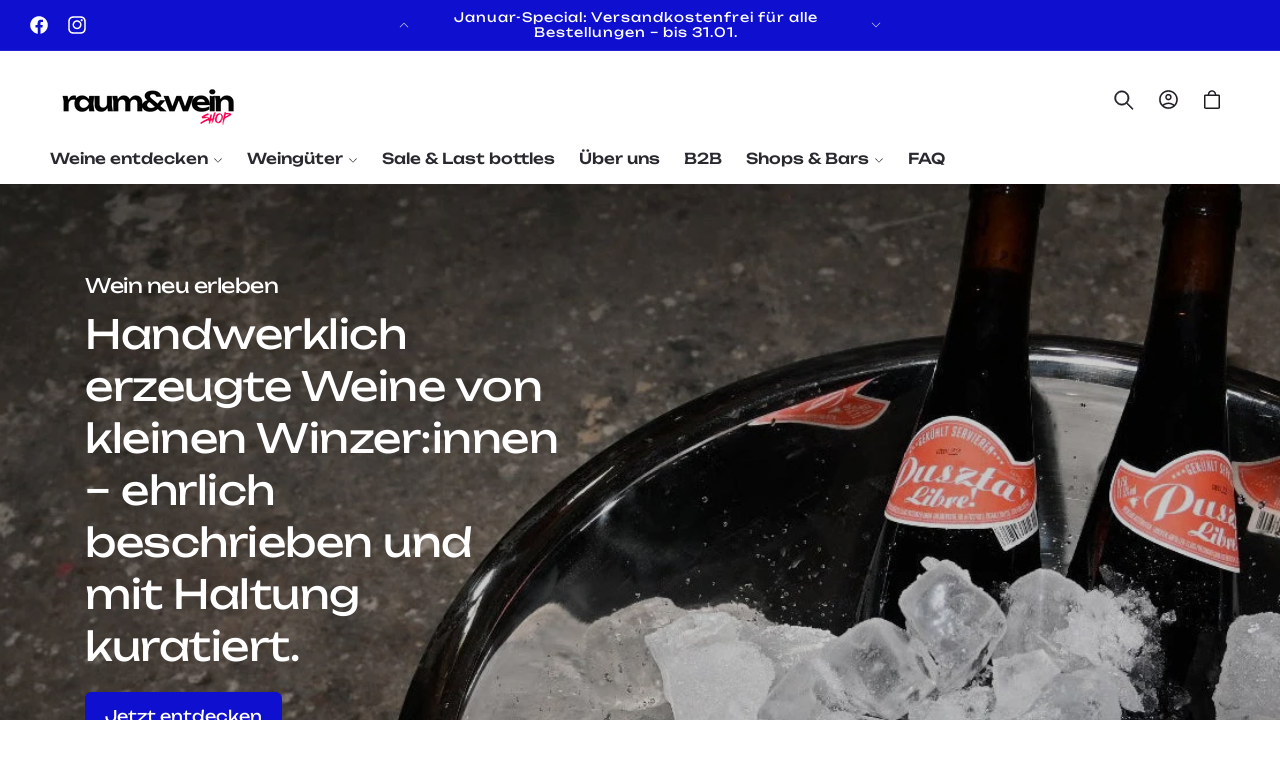

--- FILE ---
content_type: text/html; charset=utf-8
request_url: https://www.raumundwein.de/?taxonomy=pa_jahrgang&term=2019
body_size: 62896
content:
<!doctype html>
<html class="no-js" lang="de">
  <head>
    <meta charset="utf-8">
    <meta http-equiv="X-UA-Compatible" content="IE=edge">
    <meta name="viewport" content="width=device-width,initial-scale=1">
    <meta name="theme-color" content="">
    <link rel="canonical" href="https://www.raumundwein.de/"><link rel="icon" type="image/png" href="//www.raumundwein.de/cdn/shop/files/Favicon_1.png?crop=center&height=32&v=1764936011&width=32"><link rel="preconnect" href="https://fonts.shopifycdn.com" crossorigin><title>
      Raum &amp; Wein - handwerkliche Weine
 &ndash; Raum&amp;Wein</title>

    
      <meta name="description" content="Raum&amp;Wein: Pét-Nat, Sekt &amp; charakterstarke Flaschen. Kuratiert, modern, nicht Mainstream. Für alle, die mehr wollen als Standard. Jetzt online entdecken.">
    

    

<meta property="og:site_name" content="Raum&amp;Wein">
<meta property="og:url" content="https://www.raumundwein.de/">
<meta property="og:title" content="Raum &amp; Wein - handwerkliche Weine">
<meta property="og:type" content="website">
<meta property="og:description" content="Raum&amp;Wein: Pét-Nat, Sekt &amp; charakterstarke Flaschen. Kuratiert, modern, nicht Mainstream. Für alle, die mehr wollen als Standard. Jetzt online entdecken."><meta property="og:image" content="http://www.raumundwein.de/cdn/shop/files/Social_Media_SEO_Logo.png?v=1764933577">
  <meta property="og:image:secure_url" content="https://www.raumundwein.de/cdn/shop/files/Social_Media_SEO_Logo.png?v=1764933577">
  <meta property="og:image:width" content="1200">
  <meta property="og:image:height" content="628"><meta name="twitter:card" content="summary_large_image">
<meta name="twitter:title" content="Raum &amp; Wein - handwerkliche Weine">
<meta name="twitter:description" content="Raum&amp;Wein: Pét-Nat, Sekt &amp; charakterstarke Flaschen. Kuratiert, modern, nicht Mainstream. Für alle, die mehr wollen als Standard. Jetzt online entdecken.">


    <script async src="//www.raumundwein.de/cdn/shop/t/2/assets/lozad.min.js?v=99319580264619176321763731887"></script>
    <script src="//www.raumundwein.de/cdn/shop/t/2/assets/constants.js?v=58251544750838685771763731887" defer="defer"></script>
    <script src="//www.raumundwein.de/cdn/shop/t/2/assets/pubsub.js?v=158357773527763999511763731887" defer="defer"></script>
    <script src="//www.raumundwein.de/cdn/shop/t/2/assets/global.js?v=47596192927808390791763731887" defer="defer"></script>
    <script src="//www.raumundwein.de/cdn/shop/t/2/assets/swiper-bundle.min.js?v=10779350003255520001763731888" defer="defer"></script><script src="//www.raumundwein.de/cdn/shop/t/2/assets/animations.js?v=88693664871331136111763731886" defer="defer"></script><script src="//www.raumundwein.de/cdn/shop/t/2/assets/jquery.js?v=168723062009383479511763731887" defer="defer"></script>

    <script>window.performance && window.performance.mark && window.performance.mark('shopify.content_for_header.start');</script><meta id="shopify-digital-wallet" name="shopify-digital-wallet" content="/90867925258/digital_wallets/dialog">
<meta name="shopify-checkout-api-token" content="36ad87d3a58c6343a6501cf14abbeef8">
<meta id="in-context-paypal-metadata" data-shop-id="90867925258" data-venmo-supported="false" data-environment="production" data-locale="de_DE" data-paypal-v4="true" data-currency="EUR">
<script async="async" src="/checkouts/internal/preloads.js?locale=de-DE"></script>
<link rel="preconnect" href="https://shop.app" crossorigin="anonymous">
<script async="async" src="https://shop.app/checkouts/internal/preloads.js?locale=de-DE&shop_id=90867925258" crossorigin="anonymous"></script>
<script id="apple-pay-shop-capabilities" type="application/json">{"shopId":90867925258,"countryCode":"DE","currencyCode":"EUR","merchantCapabilities":["supports3DS"],"merchantId":"gid:\/\/shopify\/Shop\/90867925258","merchantName":"Raum\u0026Wein","requiredBillingContactFields":["postalAddress","email"],"requiredShippingContactFields":["postalAddress","email"],"shippingType":"shipping","supportedNetworks":["visa","maestro","masterCard","amex"],"total":{"type":"pending","label":"Raum\u0026Wein","amount":"1.00"},"shopifyPaymentsEnabled":true,"supportsSubscriptions":true}</script>
<script id="shopify-features" type="application/json">{"accessToken":"36ad87d3a58c6343a6501cf14abbeef8","betas":["rich-media-storefront-analytics"],"domain":"www.raumundwein.de","predictiveSearch":true,"shopId":90867925258,"locale":"de"}</script>
<script>var Shopify = Shopify || {};
Shopify.shop = "usme3t-hv.myshopify.com";
Shopify.locale = "de";
Shopify.currency = {"active":"EUR","rate":"1.0"};
Shopify.country = "DE";
Shopify.theme = {"name":"raum\u0026wein","id":185946636554,"schema_name":"Beauty","schema_version":"15.2.8","theme_store_id":null,"role":"main"};
Shopify.theme.handle = "null";
Shopify.theme.style = {"id":null,"handle":null};
Shopify.cdnHost = "www.raumundwein.de/cdn";
Shopify.routes = Shopify.routes || {};
Shopify.routes.root = "/";</script>
<script type="module">!function(o){(o.Shopify=o.Shopify||{}).modules=!0}(window);</script>
<script>!function(o){function n(){var o=[];function n(){o.push(Array.prototype.slice.apply(arguments))}return n.q=o,n}var t=o.Shopify=o.Shopify||{};t.loadFeatures=n(),t.autoloadFeatures=n()}(window);</script>
<script>
  window.ShopifyPay = window.ShopifyPay || {};
  window.ShopifyPay.apiHost = "shop.app\/pay";
  window.ShopifyPay.redirectState = null;
</script>
<script id="shop-js-analytics" type="application/json">{"pageType":"index"}</script>
<script defer="defer" async type="module" src="//www.raumundwein.de/cdn/shopifycloud/shop-js/modules/v2/client.init-shop-cart-sync_e98Ab_XN.de.esm.js"></script>
<script defer="defer" async type="module" src="//www.raumundwein.de/cdn/shopifycloud/shop-js/modules/v2/chunk.common_Pcw9EP95.esm.js"></script>
<script defer="defer" async type="module" src="//www.raumundwein.de/cdn/shopifycloud/shop-js/modules/v2/chunk.modal_CzmY4ZhL.esm.js"></script>
<script type="module">
  await import("//www.raumundwein.de/cdn/shopifycloud/shop-js/modules/v2/client.init-shop-cart-sync_e98Ab_XN.de.esm.js");
await import("//www.raumundwein.de/cdn/shopifycloud/shop-js/modules/v2/chunk.common_Pcw9EP95.esm.js");
await import("//www.raumundwein.de/cdn/shopifycloud/shop-js/modules/v2/chunk.modal_CzmY4ZhL.esm.js");

  window.Shopify.SignInWithShop?.initShopCartSync?.({"fedCMEnabled":true,"windoidEnabled":true});

</script>
<script>
  window.Shopify = window.Shopify || {};
  if (!window.Shopify.featureAssets) window.Shopify.featureAssets = {};
  window.Shopify.featureAssets['shop-js'] = {"shop-cart-sync":["modules/v2/client.shop-cart-sync_DazCVyJ3.de.esm.js","modules/v2/chunk.common_Pcw9EP95.esm.js","modules/v2/chunk.modal_CzmY4ZhL.esm.js"],"init-fed-cm":["modules/v2/client.init-fed-cm_D0AulfmK.de.esm.js","modules/v2/chunk.common_Pcw9EP95.esm.js","modules/v2/chunk.modal_CzmY4ZhL.esm.js"],"shop-cash-offers":["modules/v2/client.shop-cash-offers_BISyWFEA.de.esm.js","modules/v2/chunk.common_Pcw9EP95.esm.js","modules/v2/chunk.modal_CzmY4ZhL.esm.js"],"shop-login-button":["modules/v2/client.shop-login-button_D_c1vx_E.de.esm.js","modules/v2/chunk.common_Pcw9EP95.esm.js","modules/v2/chunk.modal_CzmY4ZhL.esm.js"],"pay-button":["modules/v2/client.pay-button_CHADzJ4g.de.esm.js","modules/v2/chunk.common_Pcw9EP95.esm.js","modules/v2/chunk.modal_CzmY4ZhL.esm.js"],"shop-button":["modules/v2/client.shop-button_CQnD2U3v.de.esm.js","modules/v2/chunk.common_Pcw9EP95.esm.js","modules/v2/chunk.modal_CzmY4ZhL.esm.js"],"avatar":["modules/v2/client.avatar_BTnouDA3.de.esm.js"],"init-windoid":["modules/v2/client.init-windoid_CmA0-hrC.de.esm.js","modules/v2/chunk.common_Pcw9EP95.esm.js","modules/v2/chunk.modal_CzmY4ZhL.esm.js"],"init-shop-for-new-customer-accounts":["modules/v2/client.init-shop-for-new-customer-accounts_BCzC_Mib.de.esm.js","modules/v2/client.shop-login-button_D_c1vx_E.de.esm.js","modules/v2/chunk.common_Pcw9EP95.esm.js","modules/v2/chunk.modal_CzmY4ZhL.esm.js"],"init-shop-email-lookup-coordinator":["modules/v2/client.init-shop-email-lookup-coordinator_DYzOit4u.de.esm.js","modules/v2/chunk.common_Pcw9EP95.esm.js","modules/v2/chunk.modal_CzmY4ZhL.esm.js"],"init-shop-cart-sync":["modules/v2/client.init-shop-cart-sync_e98Ab_XN.de.esm.js","modules/v2/chunk.common_Pcw9EP95.esm.js","modules/v2/chunk.modal_CzmY4ZhL.esm.js"],"shop-toast-manager":["modules/v2/client.shop-toast-manager_Bc-1elH8.de.esm.js","modules/v2/chunk.common_Pcw9EP95.esm.js","modules/v2/chunk.modal_CzmY4ZhL.esm.js"],"init-customer-accounts":["modules/v2/client.init-customer-accounts_CqlRHmZs.de.esm.js","modules/v2/client.shop-login-button_D_c1vx_E.de.esm.js","modules/v2/chunk.common_Pcw9EP95.esm.js","modules/v2/chunk.modal_CzmY4ZhL.esm.js"],"init-customer-accounts-sign-up":["modules/v2/client.init-customer-accounts-sign-up_DZmBw6yB.de.esm.js","modules/v2/client.shop-login-button_D_c1vx_E.de.esm.js","modules/v2/chunk.common_Pcw9EP95.esm.js","modules/v2/chunk.modal_CzmY4ZhL.esm.js"],"shop-follow-button":["modules/v2/client.shop-follow-button_Cx-w7rSq.de.esm.js","modules/v2/chunk.common_Pcw9EP95.esm.js","modules/v2/chunk.modal_CzmY4ZhL.esm.js"],"checkout-modal":["modules/v2/client.checkout-modal_Djjmh8qM.de.esm.js","modules/v2/chunk.common_Pcw9EP95.esm.js","modules/v2/chunk.modal_CzmY4ZhL.esm.js"],"shop-login":["modules/v2/client.shop-login_DMZMgoZf.de.esm.js","modules/v2/chunk.common_Pcw9EP95.esm.js","modules/v2/chunk.modal_CzmY4ZhL.esm.js"],"lead-capture":["modules/v2/client.lead-capture_SqejaEd8.de.esm.js","modules/v2/chunk.common_Pcw9EP95.esm.js","modules/v2/chunk.modal_CzmY4ZhL.esm.js"],"payment-terms":["modules/v2/client.payment-terms_DUeEqFTJ.de.esm.js","modules/v2/chunk.common_Pcw9EP95.esm.js","modules/v2/chunk.modal_CzmY4ZhL.esm.js"]};
</script>
<script id="__st">var __st={"a":90867925258,"offset":3600,"reqid":"bb999fcf-48ff-411c-bc47-bae91a43f2a2-1769078724","pageurl":"www.raumundwein.de\/?taxonomy=pa_jahrgang\u0026term=2019","u":"eaa31582193d","p":"home"};</script>
<script>window.ShopifyPaypalV4VisibilityTracking = true;</script>
<script id="captcha-bootstrap">!function(){'use strict';const t='contact',e='account',n='new_comment',o=[[t,t],['blogs',n],['comments',n],[t,'customer']],c=[[e,'customer_login'],[e,'guest_login'],[e,'recover_customer_password'],[e,'create_customer']],r=t=>t.map((([t,e])=>`form[action*='/${t}']:not([data-nocaptcha='true']) input[name='form_type'][value='${e}']`)).join(','),a=t=>()=>t?[...document.querySelectorAll(t)].map((t=>t.form)):[];function s(){const t=[...o],e=r(t);return a(e)}const i='password',u='form_key',d=['recaptcha-v3-token','g-recaptcha-response','h-captcha-response',i],f=()=>{try{return window.sessionStorage}catch{return}},m='__shopify_v',_=t=>t.elements[u];function p(t,e,n=!1){try{const o=window.sessionStorage,c=JSON.parse(o.getItem(e)),{data:r}=function(t){const{data:e,action:n}=t;return t[m]||n?{data:e,action:n}:{data:t,action:n}}(c);for(const[e,n]of Object.entries(r))t.elements[e]&&(t.elements[e].value=n);n&&o.removeItem(e)}catch(o){console.error('form repopulation failed',{error:o})}}const l='form_type',E='cptcha';function T(t){t.dataset[E]=!0}const w=window,h=w.document,L='Shopify',v='ce_forms',y='captcha';let A=!1;((t,e)=>{const n=(g='f06e6c50-85a8-45c8-87d0-21a2b65856fe',I='https://cdn.shopify.com/shopifycloud/storefront-forms-hcaptcha/ce_storefront_forms_captcha_hcaptcha.v1.5.2.iife.js',D={infoText:'Durch hCaptcha geschützt',privacyText:'Datenschutz',termsText:'Allgemeine Geschäftsbedingungen'},(t,e,n)=>{const o=w[L][v],c=o.bindForm;if(c)return c(t,g,e,D).then(n);var r;o.q.push([[t,g,e,D],n]),r=I,A||(h.body.append(Object.assign(h.createElement('script'),{id:'captcha-provider',async:!0,src:r})),A=!0)});var g,I,D;w[L]=w[L]||{},w[L][v]=w[L][v]||{},w[L][v].q=[],w[L][y]=w[L][y]||{},w[L][y].protect=function(t,e){n(t,void 0,e),T(t)},Object.freeze(w[L][y]),function(t,e,n,w,h,L){const[v,y,A,g]=function(t,e,n){const i=e?o:[],u=t?c:[],d=[...i,...u],f=r(d),m=r(i),_=r(d.filter((([t,e])=>n.includes(e))));return[a(f),a(m),a(_),s()]}(w,h,L),I=t=>{const e=t.target;return e instanceof HTMLFormElement?e:e&&e.form},D=t=>v().includes(t);t.addEventListener('submit',(t=>{const e=I(t);if(!e)return;const n=D(e)&&!e.dataset.hcaptchaBound&&!e.dataset.recaptchaBound,o=_(e),c=g().includes(e)&&(!o||!o.value);(n||c)&&t.preventDefault(),c&&!n&&(function(t){try{if(!f())return;!function(t){const e=f();if(!e)return;const n=_(t);if(!n)return;const o=n.value;o&&e.removeItem(o)}(t);const e=Array.from(Array(32),(()=>Math.random().toString(36)[2])).join('');!function(t,e){_(t)||t.append(Object.assign(document.createElement('input'),{type:'hidden',name:u})),t.elements[u].value=e}(t,e),function(t,e){const n=f();if(!n)return;const o=[...t.querySelectorAll(`input[type='${i}']`)].map((({name:t})=>t)),c=[...d,...o],r={};for(const[a,s]of new FormData(t).entries())c.includes(a)||(r[a]=s);n.setItem(e,JSON.stringify({[m]:1,action:t.action,data:r}))}(t,e)}catch(e){console.error('failed to persist form',e)}}(e),e.submit())}));const S=(t,e)=>{t&&!t.dataset[E]&&(n(t,e.some((e=>e===t))),T(t))};for(const o of['focusin','change'])t.addEventListener(o,(t=>{const e=I(t);D(e)&&S(e,y())}));const B=e.get('form_key'),M=e.get(l),P=B&&M;t.addEventListener('DOMContentLoaded',(()=>{const t=y();if(P)for(const e of t)e.elements[l].value===M&&p(e,B);[...new Set([...A(),...v().filter((t=>'true'===t.dataset.shopifyCaptcha))])].forEach((e=>S(e,t)))}))}(h,new URLSearchParams(w.location.search),n,t,e,['guest_login'])})(!0,!0)}();</script>
<script integrity="sha256-4kQ18oKyAcykRKYeNunJcIwy7WH5gtpwJnB7kiuLZ1E=" data-source-attribution="shopify.loadfeatures" defer="defer" src="//www.raumundwein.de/cdn/shopifycloud/storefront/assets/storefront/load_feature-a0a9edcb.js" crossorigin="anonymous"></script>
<script crossorigin="anonymous" defer="defer" src="//www.raumundwein.de/cdn/shopifycloud/storefront/assets/shopify_pay/storefront-65b4c6d7.js?v=20250812"></script>
<script data-source-attribution="shopify.dynamic_checkout.dynamic.init">var Shopify=Shopify||{};Shopify.PaymentButton=Shopify.PaymentButton||{isStorefrontPortableWallets:!0,init:function(){window.Shopify.PaymentButton.init=function(){};var t=document.createElement("script");t.src="https://www.raumundwein.de/cdn/shopifycloud/portable-wallets/latest/portable-wallets.de.js",t.type="module",document.head.appendChild(t)}};
</script>
<script data-source-attribution="shopify.dynamic_checkout.buyer_consent">
  function portableWalletsHideBuyerConsent(e){var t=document.getElementById("shopify-buyer-consent"),n=document.getElementById("shopify-subscription-policy-button");t&&n&&(t.classList.add("hidden"),t.setAttribute("aria-hidden","true"),n.removeEventListener("click",e))}function portableWalletsShowBuyerConsent(e){var t=document.getElementById("shopify-buyer-consent"),n=document.getElementById("shopify-subscription-policy-button");t&&n&&(t.classList.remove("hidden"),t.removeAttribute("aria-hidden"),n.addEventListener("click",e))}window.Shopify?.PaymentButton&&(window.Shopify.PaymentButton.hideBuyerConsent=portableWalletsHideBuyerConsent,window.Shopify.PaymentButton.showBuyerConsent=portableWalletsShowBuyerConsent);
</script>
<script data-source-attribution="shopify.dynamic_checkout.cart.bootstrap">document.addEventListener("DOMContentLoaded",(function(){function t(){return document.querySelector("shopify-accelerated-checkout-cart, shopify-accelerated-checkout")}if(t())Shopify.PaymentButton.init();else{new MutationObserver((function(e,n){t()&&(Shopify.PaymentButton.init(),n.disconnect())})).observe(document.body,{childList:!0,subtree:!0})}}));
</script>
<link id="shopify-accelerated-checkout-styles" rel="stylesheet" media="screen" href="https://www.raumundwein.de/cdn/shopifycloud/portable-wallets/latest/accelerated-checkout-backwards-compat.css" crossorigin="anonymous">
<style id="shopify-accelerated-checkout-cart">
        #shopify-buyer-consent {
  margin-top: 1em;
  display: inline-block;
  width: 100%;
}

#shopify-buyer-consent.hidden {
  display: none;
}

#shopify-subscription-policy-button {
  background: none;
  border: none;
  padding: 0;
  text-decoration: underline;
  font-size: inherit;
  cursor: pointer;
}

#shopify-subscription-policy-button::before {
  box-shadow: none;
}

      </style>
<script id="sections-script" data-sections="header" defer="defer" src="//www.raumundwein.de/cdn/shop/t/2/compiled_assets/scripts.js?v=497"></script>
<script>window.performance && window.performance.mark && window.performance.mark('shopify.content_for_header.end');</script>


    <style data-shopify>
        @font-face {
  font-family: "PT Sans";
  font-weight: 400;
  font-style: normal;
  font-display: swap;
  src: url("//www.raumundwein.de/cdn/fonts/pt_sans/ptsans_n4.83e02f6420db1e9af259d3d7856d73a9dc4fb7ab.woff2") format("woff2"),
       url("//www.raumundwein.de/cdn/fonts/pt_sans/ptsans_n4.031cf9b26e734268d68c385b0ff08ff26d8b4b6b.woff") format("woff");
}

        @font-face {
  font-family: "PT Sans";
  font-weight: 700;
  font-style: normal;
  font-display: swap;
  src: url("//www.raumundwein.de/cdn/fonts/pt_sans/ptsans_n7.304287b69b0b43b7d5b0f947011857fe41849126.woff2") format("woff2"),
       url("//www.raumundwein.de/cdn/fonts/pt_sans/ptsans_n7.6044f7e686f0b0c443754a8289995e64f1aba322.woff") format("woff");
}

        @font-face {
  font-family: "PT Sans";
  font-weight: 400;
  font-style: italic;
  font-display: swap;
  src: url("//www.raumundwein.de/cdn/fonts/pt_sans/ptsans_i4.13d0fa4d8e97d77e57a7b87d374df76447561c38.woff2") format("woff2"),
       url("//www.raumundwein.de/cdn/fonts/pt_sans/ptsans_i4.1ffe088c0458ba08706c5025ac59c175cc6ceb8d.woff") format("woff");
}

        @font-face {
  font-family: "PT Sans";
  font-weight: 700;
  font-style: italic;
  font-display: swap;
  src: url("//www.raumundwein.de/cdn/fonts/pt_sans/ptsans_i7.525de7532113d6a475ae29f6a88f8539c3238ecb.woff2") format("woff2"),
       url("//www.raumundwein.de/cdn/fonts/pt_sans/ptsans_i7.128ef16b0a49f64f8629b93373d2c7806f936889.woff") format("woff");
}

        @font-face {
  font-family: Unbounded;
  font-weight: 400;
  font-style: normal;
  font-display: swap;
  src: url("//www.raumundwein.de/cdn/fonts/unbounded/unbounded_n4.25643ec9e46275c725d83ab7632823fdacadfcc9.woff2") format("woff2"),
       url("//www.raumundwein.de/cdn/fonts/unbounded/unbounded_n4.f5dbcfc7e7d750fcd0476d2f645e5a989fcf975f.woff") format("woff");
}

        @font-face {
  font-family: Unbounded;
  font-weight: 500;
  font-style: normal;
  font-display: swap;
  src: url("//www.raumundwein.de/cdn/fonts/unbounded/unbounded_n5.9bd0315a619bbe9086bc52557a1d1d65df12027f.woff2") format("woff2"),
       url("//www.raumundwein.de/cdn/fonts/unbounded/unbounded_n5.15b3970d96a855c6476cfba9ac9905b06a7b0a18.woff") format("woff");
}

        @font-face {
  font-family: Unbounded;
  font-weight: 400;
  font-style: normal;
  font-display: swap;
  src: url("//www.raumundwein.de/cdn/fonts/unbounded/unbounded_n4.25643ec9e46275c725d83ab7632823fdacadfcc9.woff2") format("woff2"),
       url("//www.raumundwein.de/cdn/fonts/unbounded/unbounded_n4.f5dbcfc7e7d750fcd0476d2f645e5a989fcf975f.woff") format("woff");
}

        @font-face {
  font-family: "PT Sans";
  font-weight: 400;
  font-style: normal;
  font-display: swap;
  src: url("//www.raumundwein.de/cdn/fonts/pt_sans/ptsans_n4.83e02f6420db1e9af259d3d7856d73a9dc4fb7ab.woff2") format("woff2"),
       url("//www.raumundwein.de/cdn/fonts/pt_sans/ptsans_n4.031cf9b26e734268d68c385b0ff08ff26d8b4b6b.woff") format("woff");
}


        
          :root,
          .color-background-1 {
            --color-background: 249,249,249;
          
            --gradient-background: linear-gradient(310deg, rgba(255, 255, 255, 1) 15%, rgba(255, 255, 255, 1) 85%);
          

          

          --color-foreground: 31,29,36;
          --color-background-contrast: 185,185,185;
          --color-shadow: 31,29,36;
          --color-button: 15,15,207;
          --color-button-text: 255,255,255;
          --color-secondary-button: 249,249,249;
          --color-secondary-button-text: 31,29,36;
          --color-link: 31,29,36;
          --color-badge-foreground: 31,29,36;
          --color-badge-background: 249,249,249;
          --color-badge-border: 31,29,36;
          --payment-terms-background-color: rgb(249 249 249);
          --sale-price: rgb(213 0 0);
        }
        
          
          .color-background-2 {
            --color-background: 242,239,239;
          
            --gradient-background: #f2efef;
          

          

          --color-foreground: 0,0,0;
          --color-background-contrast: 185,169,169;
          --color-shadow: 0,0,0;
          --color-button: 0,0,0;
          --color-button-text: 31,29,36;
          --color-secondary-button: 242,239,239;
          --color-secondary-button-text: 0,0,0;
          --color-link: 0,0,0;
          --color-badge-foreground: 0,0,0;
          --color-badge-background: 242,239,239;
          --color-badge-border: 0,0,0;
          --payment-terms-background-color: rgb(242 239 239);
          --sale-price: rgb(213 0 0);
        }
        
          
          .color-inverse {
            --color-background: 0,0,0;
          
            --gradient-background: #000000;
          

          

          --color-foreground: 255,255,255;
          --color-background-contrast: 128,128,128;
          --color-shadow: 31,29,36;
          --color-button: 255,255,255;
          --color-button-text: 31,29,36;
          --color-secondary-button: 0,0,0;
          --color-secondary-button-text: 31,29,36;
          --color-link: 31,29,36;
          --color-badge-foreground: 255,255,255;
          --color-badge-background: 0,0,0;
          --color-badge-border: 255,255,255;
          --payment-terms-background-color: rgb(0 0 0);
          --sale-price: rgb(213 0 0);
        }
        
          
          .color-accent-1 {
            --color-background: 11,10,11;
          
            --gradient-background: #0b0a0b;
          

          

          --color-foreground: 255,255,255;
          --color-background-contrast: 144,132,144;
          --color-shadow: 255,255,255;
          --color-button: 255,255,255;
          --color-button-text: 11,10,11;
          --color-secondary-button: 11,10,11;
          --color-secondary-button-text: 255,255,255;
          --color-link: 255,255,255;
          --color-badge-foreground: 255,255,255;
          --color-badge-background: 11,10,11;
          --color-badge-border: 255,255,255;
          --payment-terms-background-color: rgb(11 10 11);
          --sale-price: rgb(213 0 0);
        }
        
          
          .color-accent-2 {
            --color-background: 15,15,207;
          
            --gradient-background: #0f0fcf;
          

          

          --color-foreground: 255,255,255;
          --color-background-contrast: 17,17,231;
          --color-shadow: 31,29,36;
          --color-button: 31,29,36;
          --color-button-text: 255,255,255;
          --color-secondary-button: 15,15,207;
          --color-secondary-button-text: 31,29,36;
          --color-link: 31,29,36;
          --color-badge-foreground: 255,255,255;
          --color-badge-background: 15,15,207;
          --color-badge-border: 255,255,255;
          --payment-terms-background-color: rgb(15 15 207);
          --sale-price: rgb(213 0 0);
        }
        
          
          .color-scheme-15ab6c1a-5144-4b7d-a402-482fa31b8c04 {
            --color-background: 255,231,236;
          
            --gradient-background: #ffe7ec;
          

          

          --color-foreground: 31,29,36;
          --color-background-contrast: 255,103,135;
          --color-shadow: 31,29,36;
          --color-button: 255,126,141;
          --color-button-text: 255,255,255;
          --color-secondary-button: 255,231,236;
          --color-secondary-button-text: 255,126,141;
          --color-link: 255,126,141;
          --color-badge-foreground: 31,29,36;
          --color-badge-background: 255,231,236;
          --color-badge-border: 31,29,36;
          --payment-terms-background-color: rgb(255 231 236);
          --sale-price: rgb(213 0 0);
        }
        
          
          .color-scheme-64a2b88c-c634-4339-8359-e0e748086a7e {
            --color-background: 255,255,255;
          
            --gradient-background: linear-gradient(180deg, rgba(255, 245, 247, 1), rgba(255, 245, 247, 1) 100%);
          

          

          --color-foreground: 255,126,141;
          --color-background-contrast: 191,191,191;
          --color-shadow: 255,126,141;
          --color-button: 255,126,141;
          --color-button-text: 255,255,255;
          --color-secondary-button: 255,255,255;
          --color-secondary-button-text: 255,126,141;
          --color-link: 255,126,141;
          --color-badge-foreground: 255,126,141;
          --color-badge-background: 255,255,255;
          --color-badge-border: 255,126,141;
          --payment-terms-background-color: rgb(255 255 255);
          --sale-price: rgb(213 0 0);
        }
        
          
          .color-scheme-ad51283d-6044-441e-b8ec-b4441c2da21b {
            --color-background: 255,255,255;
          
            --gradient-background: linear-gradient(180deg, rgba(255, 245, 247, 1), rgba(255, 245, 247, 1) 100%);
          

          

          --color-foreground: 255,255,255;
          --color-background-contrast: 191,191,191;
          --color-shadow: 31,29,36;
          --color-button: 15,15,207;
          --color-button-text: 255,255,255;
          --color-secondary-button: 255,255,255;
          --color-secondary-button-text: 166,155,131;
          --color-link: 166,155,131;
          --color-badge-foreground: 255,255,255;
          --color-badge-background: 255,255,255;
          --color-badge-border: 255,255,255;
          --payment-terms-background-color: rgb(255 255 255);
          --sale-price: rgb(213 0 0);
        }
        
          
          .color-scheme-a5804aff-65ef-4d98-9b3d-fee032a22621 {
            --color-background: 255,255,255;
          
            --gradient-background: linear-gradient(180deg, rgba(249, 249, 249, 1), rgba(249, 249, 249, 1) 98%);
          

          

          --color-foreground: 0,0,0;
          --color-background-contrast: 191,191,191;
          --color-shadow: 31,29,36;
          --color-button: 33,33,33;
          --color-button-text: 255,255,255;
          --color-secondary-button: 255,255,255;
          --color-secondary-button-text: 0,0,0;
          --color-link: 0,0,0;
          --color-badge-foreground: 0,0,0;
          --color-badge-background: 255,255,255;
          --color-badge-border: 0,0,0;
          --payment-terms-background-color: rgb(255 255 255);
          --sale-price: rgb(213 0 0);
        }
        
          
          .color-scheme-c8c05c75-1914-4148-9446-95aa92ade006 {
            --color-background: 233,233,233;
          
            --gradient-background: linear-gradient(180deg, rgba(249, 248, 248, 1), rgba(249, 248, 248, 1) 98%);
          

          

          --color-foreground: 31,29,36;
          --color-background-contrast: 169,169,169;
          --color-shadow: 31,29,36;
          --color-button: 0,0,255;
          --color-button-text: 255,255,255;
          --color-secondary-button: 233,233,233;
          --color-secondary-button-text: 31,29,36;
          --color-link: 31,29,36;
          --color-badge-foreground: 31,29,36;
          --color-badge-background: 233,233,233;
          --color-badge-border: 31,29,36;
          --payment-terms-background-color: rgb(233 233 233);
          --sale-price: rgb(213 0 0);
        }
        

        body, .color-background-1, .color-background-2, .color-inverse, .color-accent-1, .color-accent-2, .color-scheme-15ab6c1a-5144-4b7d-a402-482fa31b8c04, .color-scheme-64a2b88c-c634-4339-8359-e0e748086a7e, .color-scheme-ad51283d-6044-441e-b8ec-b4441c2da21b, .color-scheme-a5804aff-65ef-4d98-9b3d-fee032a22621, .color-scheme-c8c05c75-1914-4148-9446-95aa92ade006 {
          color: rgba(var(--color-foreground), 0.85);
          /*text-shadow: currentColor 0px 0 px;*/
          background-color: rgb(var(--color-background));
        }

        :root {
          --font-body-family: "PT Sans", sans-serif;
          --font-body-style: normal;
          --font-body-weight: 400;
          --font-body-weight-bold: 700;
          --font-body-height: 1.4;
          --font-body-spacing: 0.5px;
          --font-menu-family: Unbounded, sans-serif;
          --font-menu-style: normal;
          --font-menu-weight: 500;
          --font-menu-weight-medium: 500;
          --font-menu-weight-bold: 800;
          --font-button-family: Unbounded, sans-serif;
          --font-button-style: normal;
          --font-button-weight: 400;
          --font-button-weight-medium: 500;
          --font-button-weight-bold: 700;
          --font-collapsible-family: "PT Sans", sans-serif;
          --font-collapsible-style: normal;
          --font-collapsible-weight: 400;
          --font-collapsible-weight-medium: 500;
          --font-collapsible-weight-bold: 700;
          --font-collapsible-size: 16px;
          --font-collapsible-spacing: 0px;

          --font-heading-family: Unbounded, sans-serif;
          --font-heading-style: normal;
          --font-heading-italic: Unbounded, sans-serif;
          --font-heading-italic-style: normal;
          --font-heading-weight: 400;
          --font-heading-spacing: -0.5px;
          --font-heading-height: 1.2;

          --font-body-scale: 1.0;
          --font-heading-scale: 1.0;

          --media-padding: px;
          --media-border-opacity: 0.05;
          --media-border-width: 0px;
          --media-radius: 12px;
          --media-shadow-opacity: 0.0;
          --media-shadow-horizontal-offset: 0px;
          --media-shadow-vertical-offset: 4px;
          --media-shadow-blur-radius: 5px;
          --media-shadow-visible: 0;

          --page-width: 180rem;
          --page-width-margin: 0rem;

          --product-card-image-padding: 2.0rem;
          --product-card-corner-radius: 0.6rem;
          --product-card-text-alignment: left;
          --product-card-border-width: 0.0rem;
          --product-card-border-opacity: 0.05;
          --product-card-shadow-opacity: 0.0;
          --product-card-shadow-visible: 0;
          --product-card-shadow-horizontal-offset: 0.0rem;
          --product-card-shadow-vertical-offset: 0.4rem;
          --product-card-shadow-blur-radius: 0.5rem;

          --collection-card-image-padding: 0.0rem;
          --collection-card-corner-radius: 0%;
          --collection-card-text-alignment: center;
          --collection-card-border-width: 0.0rem;
          --collection-card-border-opacity: 0.1;
          --collection-card-shadow-opacity: 0.0;
          --collection-card-shadow-visible: 0;
          --collection-card-shadow-horizontal-offset: 0.0rem;
          --collection-card-shadow-vertical-offset: 0.4rem;
          --collection-card-shadow-blur-radius: 0.5rem;

          --blog-card-image-padding: 0.0rem;
          --blog-card-corner-radius: 0.6rem;
          --blog-card-text-alignment: left;
          --blog-card-border-width: 0.1rem;
          --blog-card-border-opacity: 0.1;
          --blog-card-shadow-opacity: 0.05;
          --blog-card-shadow-visible: 1;
          --blog-card-shadow-horizontal-offset: 0.0rem;
          --blog-card-shadow-vertical-offset: 0.4rem;
          --blog-card-shadow-blur-radius: 4.0rem;

          --badge-corner-radius: 0.2rem;
          --badge-border-width: 0.0rem;
          --badge-border-color: transparent;

          --popup-border-width: 1px;
          --popup-border-opacity: 0.05;
          --popup-corner-radius: 2px;
          --popup-shadow-opacity: 0.0;
          --popup-shadow-horizontal-offset: 0px;
          --popup-shadow-vertical-offset: 4px;
          --popup-shadow-blur-radius: 5px;

          --drawer-border-width: 1px;
          --drawer-border-opacity: 0.05;
          --drawer-shadow-opacity: 0.0;
          --drawer-shadow-horizontal-offset: 0px;
          --drawer-shadow-vertical-offset: 4px;
          --drawer-shadow-blur-radius: 5px;

          --spacing-sections-desktop: 0px;
          --spacing-sections-mobile: 0px;

          --grid-desktop-vertical-spacing: 8px;
          --grid-desktop-horizontal-spacing: 8px;
          --grid-mobile-vertical-spacing: 4px;
          --grid-mobile-horizontal-spacing: 4px;

          --text-boxes-border-opacity: 0.05;
          --text-boxes-border-width: 0px;
          --text-boxes-radius: 6px;
          --text-boxes-shadow-opacity: 0.0;
          --text-boxes-shadow-visible: 0;
          --text-boxes-shadow-horizontal-offset: 0px;
          --text-boxes-shadow-vertical-offset: 4px;
          --text-boxes-shadow-blur-radius: 5px;

          --buttons-radius: 6px;
          --buttons-radius-outset: 7px;
          --buttons-border-width: 1px;
          --buttons-border-opacity: 1.0;
          --buttons-shadow-opacity: 0.0;
          --buttons-shadow-visible: 0;
          --buttons-shadow-horizontal-offset: 0px;
          --buttons-shadow-vertical-offset: 4px;
          --buttons-shadow-blur-radius: 10px;
          --buttons-border-offset: 0.3px;

          --inputs-radius: 8px;
          --inputs-border-width: 1px;
          --inputs-border-opacity: 0.1;
          --inputs-shadow-opacity: 0.0;
          --inputs-shadow-horizontal-offset: 0px;
          --inputs-margin-offset: 0px;
          --inputs-shadow-vertical-offset: 4px;
          --inputs-shadow-blur-radius: 5px;
          --inputs-radius-outset: 9px;

          --variant-pills-radius: 40px;
          --variant-pills-border-width: 1px;
          --variant-pills-border-opacity: 0.0;
          --variant-pills-shadow-opacity: 0.0;
          --variant-pills-shadow-horizontal-offset: 2px;
          --variant-pills-shadow-vertical-offset: 4px;
          --variant-pills-shadow-blur-radius: 10px;
          --button-height: 5rem;
          --button-height_mobile: 4.8rem;
          --button-style: none;
          --button-text-size: 16px;
          --button-text-size_mobile: 12px;
          --button-text-space: 0px;
          --button-text-weight: 600;

          --fancy-gradient: linear-gradient(108deg, rgba(197, 188, 143, 1) 4%, rgba(197, 188, 143, 1) 56%);
          --fancy-text: #a69b83;
          --fancy-background: #FFFFFF;
          --fancy-text-size: 100%;
          --fancy-padding-left: 10px;
          --fancy-padding-right: 10px;
          --fancy-padding-top: 0px;
          --fancy-padding-bottom: 0px;
          --fancy-border-radius: 0px;
          --fancy-padding-bottom: 0px;

          --badge-size: 1;
        }

        *,
        *::before,
        *::after {
          box-sizing: inherit;
        }

        html {
          box-sizing: border-box;
          font-size: calc(var(--font-body-scale) * 62.5%);
          height: 100%;
        }

        body {
          display: grid;
          grid-template-rows: auto auto 1fr auto;
          grid-template-columns: 100%;
          min-height: 100%;
          margin: 0;
          font-size: 1.5rem;
          letter-spacing: var(--font-body-spacing);
          line-height: var(--font-body-height);
          font-family: var(--font-body-family);
          font-style: var(--font-body-style);
          font-weight: var(--font-body-weight);
          font-synthesis: none;
          -moz-font-feature-settings: 'kern';
          -webkit-font-smoothing: antialiased;
        }

        @media screen and (min-width: 750px) {
          body {
            font-size: 1.6rem;
          }
        }
        shopify-accelerated-checkout {
      --shopify-accelerated-checkout-button-block-size: var(--button-height);
       }
    </style>
    <link href="//www.raumundwein.de/cdn/shop/t/2/assets/base.css?v=177459492998212163971768389433" rel="stylesheet" type="text/css" media="all" />
    <link href="//www.raumundwein.de/cdn/shop/t/2/assets/lumin.css?v=178685304209589546741763731887" rel="stylesheet" type="text/css" media="all" />
    <link href="//www.raumundwein.de/cdn/shop/t/2/assets/lumin-fancy-text.css?v=54614068866017147881763731887" rel="stylesheet" type="text/css" media="all" />
    <link href="//www.raumundwein.de/cdn/shop/t/2/assets/lazyloading-classes.css?v=164302149100921049311763731887" rel="stylesheet" type="text/css" media="all" />
    <link href="//www.raumundwein.de/cdn/shop/t/2/assets/swiper-bundle.min.css?v=175585448614286009061763731888" rel="stylesheet" type="text/css" media="all" />
    <link rel="stylesheet" href="//www.raumundwein.de/cdn/shop/t/2/assets/component-cart-items.css?v=44096840991911864621763731886" media="print" onload="this.media='all'"><link href="//www.raumundwein.de/cdn/shop/t/2/assets/component-cart-drawer.css?v=141476419047427530131763731886" rel="stylesheet" type="text/css" media="all" />
      <link href="//www.raumundwein.de/cdn/shop/t/2/assets/component-cart.css?v=138396028070428287081763731886" rel="stylesheet" type="text/css" media="all" />
      <link href="//www.raumundwein.de/cdn/shop/t/2/assets/component-totals.css?v=15906652033866631521763731887" rel="stylesheet" type="text/css" media="all" />
      <link href="//www.raumundwein.de/cdn/shop/t/2/assets/component-price.css?v=137689519876686866281763731887" rel="stylesheet" type="text/css" media="all" />
      <link href="//www.raumundwein.de/cdn/shop/t/2/assets/component-discounts.css?v=152760482443307489271763731886" rel="stylesheet" type="text/css" media="all" />
      <link href="//www.raumundwein.de/cdn/shop/t/2/assets/component-loading-overlay.css?v=56586083558888306391763731886" rel="stylesheet" type="text/css" media="all" />

      <link rel="preload" as="font" href="//www.raumundwein.de/cdn/fonts/pt_sans/ptsans_n4.83e02f6420db1e9af259d3d7856d73a9dc4fb7ab.woff2" type="font/woff2" crossorigin>
      

      <link rel="preload" as="font" href="//www.raumundwein.de/cdn/fonts/unbounded/unbounded_n4.25643ec9e46275c725d83ab7632823fdacadfcc9.woff2" type="font/woff2" crossorigin>
      

      <link rel="preload" as="font" href="//www.raumundwein.de/cdn/fonts/unbounded/unbounded_n5.9bd0315a619bbe9086bc52557a1d1d65df12027f.woff2" type="font/woff2" crossorigin>
      

      <link rel="preload" as="font" href="//www.raumundwein.de/cdn/fonts/unbounded/unbounded_n4.25643ec9e46275c725d83ab7632823fdacadfcc9.woff2" type="font/woff2" crossorigin>
      

      <link rel="preload" as="font" href="//www.raumundwein.de/cdn/fonts/pt_sans/ptsans_n4.83e02f6420db1e9af259d3d7856d73a9dc4fb7ab.woff2" type="font/woff2" crossorigin>
      
<link
        rel="stylesheet"
        href="//www.raumundwein.de/cdn/shop/t/2/assets/component-predictive-search.css?v=118923337488134913561763731887"
        media="print"
        onload="this.media='all'"
      ><script>
      document.documentElement.className = document.documentElement.className.replace('no-js', 'js');
      if (Shopify.designMode) {
        document.documentElement.classList.add('shopify-design-mode');
      }
    </script>
    <script src="//www.raumundwein.de/cdn/shop/t/2/assets/popup.js?v=130848648529786832841763731887" defer="defer"></script>

    

    <script src="//www.raumundwein.de/cdn/shop/t/2/assets/lazysizes.min.js?v=138990740293707330281763731887" async="async"></script>
    <style>.lazyload,.lazyloading{opacity:0}.lazyloaded{opacity:1;transition:opacity.3s}</style>
    <script src="//www.raumundwein.de/cdn/shop/t/2/assets/ls.rias.min.js?v=103806153898862531721763731887" async="async"></script>
    <script src="//www.raumundwein.de/cdn/shop/t/2/assets/ls.bgset.min.js?v=8548190837305949561763731887" async="async"></script>
    
  <!-- BEGIN app block: shopify://apps/consentmo-gdpr/blocks/gdpr_cookie_consent/4fbe573f-a377-4fea-9801-3ee0858cae41 -->


<!-- END app block --><!-- BEGIN app block: shopify://apps/judge-me-reviews/blocks/judgeme_core/61ccd3b1-a9f2-4160-9fe9-4fec8413e5d8 --><!-- Start of Judge.me Core -->






<link rel="dns-prefetch" href="https://cdnwidget.judge.me">
<link rel="dns-prefetch" href="https://cdn.judge.me">
<link rel="dns-prefetch" href="https://cdn1.judge.me">
<link rel="dns-prefetch" href="https://api.judge.me">

<script data-cfasync='false' class='jdgm-settings-script'>window.jdgmSettings={"pagination":5,"disable_web_reviews":true,"badge_no_review_text":"Neu im Sortiment","badge_n_reviews_text":"{{ n }} Bewertung/Bewertungen","hide_badge_preview_if_no_reviews":true,"badge_hide_text":false,"enforce_center_preview_badge":false,"widget_title":"Kundenbewertungen","widget_open_form_text":"Bewertung schreiben","widget_close_form_text":"Bewertung abbrechen","widget_refresh_page_text":"Seite aktualisieren","widget_summary_text":"Basierend auf {{ number_of_reviews }} Bewertung/Bewertungen","widget_no_review_text":"Schreiben Sie die erste Bewertung","widget_name_field_text":"Anzeigename","widget_verified_name_field_text":"Verifizierter Name (öffentlich)","widget_name_placeholder_text":"Anzeigename","widget_required_field_error_text":"Dieses Feld ist erforderlich.","widget_email_field_text":"E-Mail-Adresse","widget_verified_email_field_text":"Verifizierte E-Mail (privat, kann nicht bearbeitet werden)","widget_email_placeholder_text":"Ihre E-Mail-Adresse","widget_email_field_error_text":"Bitte geben Sie eine gültige E-Mail-Adresse ein.","widget_rating_field_text":"Bewertung","widget_review_title_field_text":"Bewertungstitel","widget_review_title_placeholder_text":"Geben Sie Ihrer Bewertung einen Titel","widget_review_body_field_text":"Bewertungsinhalt","widget_review_body_placeholder_text":"Beginnen Sie hier zu schreiben...","widget_pictures_field_text":"Bild/Video (optional)","widget_submit_review_text":"Bewertung abschicken","widget_submit_verified_review_text":"Verifizierte Bewertung abschicken","widget_submit_success_msg_with_auto_publish":"Vielen Dank! Bitte aktualisieren Sie die Seite in wenigen Momenten, um Ihre Bewertung zu sehen. Sie können Ihre Bewertung entfernen oder bearbeiten, indem Sie sich bei \u003ca href='https://judge.me/login' target='_blank' rel='nofollow noopener'\u003eJudge.me\u003c/a\u003e anmelden","widget_submit_success_msg_no_auto_publish":"Vielen Dank! Ihre Bewertung wird veröffentlicht, sobald sie vom Shop-Administrator genehmigt wurde. Sie können Ihre Bewertung entfernen oder bearbeiten, indem Sie sich bei \u003ca href='https://judge.me/login' target='_blank' rel='nofollow noopener'\u003eJudge.me\u003c/a\u003e anmelden","widget_show_default_reviews_out_of_total_text":"Es werden {{ n_reviews_shown }} von {{ n_reviews }} Bewertungen angezeigt.","widget_show_all_link_text":"Alle anzeigen","widget_show_less_link_text":"Weniger anzeigen","widget_author_said_text":"{{ reviewer_name }} sagte:","widget_days_text":"vor {{ n }} Tag/Tagen","widget_weeks_text":"vor {{ n }} Woche/Wochen","widget_months_text":"vor {{ n }} Monat/Monaten","widget_years_text":"vor {{ n }} Jahr/Jahren","widget_yesterday_text":"Gestern","widget_today_text":"Heute","widget_replied_text":"\u003e\u003e {{ shop_name }} antwortete:","widget_read_more_text":"Mehr lesen","widget_reviewer_name_as_initial":"","widget_rating_filter_color":"#fbcd0a","widget_rating_filter_see_all_text":"Alle Bewertungen anzeigen","widget_sorting_most_recent_text":"Neueste","widget_sorting_highest_rating_text":"Höchste Bewertung","widget_sorting_lowest_rating_text":"Niedrigste Bewertung","widget_sorting_with_pictures_text":"Nur Bilder","widget_sorting_most_helpful_text":"Hilfreichste","widget_open_question_form_text":"Eine Frage stellen","widget_reviews_subtab_text":"Bewertungen","widget_questions_subtab_text":"Fragen","widget_question_label_text":"Frage","widget_answer_label_text":"Antwort","widget_question_placeholder_text":"Schreiben Sie hier Ihre Frage","widget_submit_question_text":"Frage absenden","widget_question_submit_success_text":"Vielen Dank für Ihre Frage! Wir werden Sie benachrichtigen, sobald sie beantwortet wird.","verified_badge_text":"Verifiziert","verified_badge_bg_color":"","verified_badge_text_color":"","verified_badge_placement":"left-of-reviewer-name","widget_review_max_height":"","widget_hide_border":false,"widget_social_share":false,"widget_thumb":false,"widget_review_location_show":false,"widget_location_format":"","all_reviews_include_out_of_store_products":true,"all_reviews_out_of_store_text":"(außerhalb des Shops)","all_reviews_pagination":100,"all_reviews_product_name_prefix_text":"über","enable_review_pictures":true,"enable_question_anwser":false,"widget_theme":"default","review_date_format":"mm/dd/yyyy","default_sort_method":"most-recent","widget_product_reviews_subtab_text":"Produktbewertungen","widget_shop_reviews_subtab_text":"Shop-Bewertungen","widget_other_products_reviews_text":"Bewertungen für andere Produkte","widget_store_reviews_subtab_text":"Shop-Bewertungen","widget_no_store_reviews_text":"Dieser Shop hat noch keine Bewertungen erhalten","widget_web_restriction_product_reviews_text":"Dieses Produkt hat noch keine Bewertungen erhalten","widget_no_items_text":"Keine Elemente gefunden","widget_show_more_text":"Mehr anzeigen","widget_write_a_store_review_text":"Shop-Bewertung schreiben","widget_other_languages_heading":"Bewertungen in anderen Sprachen","widget_translate_review_text":"Bewertung übersetzen nach {{ language }}","widget_translating_review_text":"Übersetzung läuft...","widget_show_original_translation_text":"Original anzeigen ({{ language }})","widget_translate_review_failed_text":"Bewertung konnte nicht übersetzt werden.","widget_translate_review_retry_text":"Erneut versuchen","widget_translate_review_try_again_later_text":"Versuchen Sie es später noch einmal","show_product_url_for_grouped_product":false,"widget_sorting_pictures_first_text":"Bilder zuerst","show_pictures_on_all_rev_page_mobile":false,"show_pictures_on_all_rev_page_desktop":false,"floating_tab_hide_mobile_install_preference":false,"floating_tab_button_name":"★ Bewertungen","floating_tab_title":"Lassen Sie Kunden für uns sprechen","floating_tab_button_color":"","floating_tab_button_background_color":"","floating_tab_url":"","floating_tab_url_enabled":false,"floating_tab_tab_style":"text","all_reviews_text_badge_text":"Kunden bewerten uns mit {{ shop.metafields.judgeme.all_reviews_rating | round: 1 }}/5 basierend auf {{ shop.metafields.judgeme.all_reviews_count }} Bewertungen.","all_reviews_text_badge_text_branded_style":"{{ shop.metafields.judgeme.all_reviews_rating | round: 1 }} von 5 Sternen basierend auf {{ shop.metafields.judgeme.all_reviews_count }} Bewertungen","is_all_reviews_text_badge_a_link":false,"show_stars_for_all_reviews_text_badge":false,"all_reviews_text_badge_url":"","all_reviews_text_style":"branded","all_reviews_text_color_style":"judgeme_brand_color","all_reviews_text_color":"#108474","all_reviews_text_show_jm_brand":false,"featured_carousel_show_header":true,"featured_carousel_title":"Lassen Sie Kunden für uns sprechen","testimonials_carousel_title":"Kunden sagen uns","videos_carousel_title":"Echte Kunden-Geschichten","cards_carousel_title":"Kunden sagen uns","featured_carousel_count_text":"aus {{ n }} Bewertungen","featured_carousel_add_link_to_all_reviews_page":false,"featured_carousel_url":"","featured_carousel_show_images":true,"featured_carousel_autoslide_interval":5,"featured_carousel_arrows_on_the_sides":false,"featured_carousel_height":250,"featured_carousel_width":80,"featured_carousel_image_size":0,"featured_carousel_image_height":250,"featured_carousel_arrow_color":"#eeeeee","verified_count_badge_style":"branded","verified_count_badge_orientation":"horizontal","verified_count_badge_color_style":"judgeme_brand_color","verified_count_badge_color":"#108474","is_verified_count_badge_a_link":false,"verified_count_badge_url":"","verified_count_badge_show_jm_brand":true,"widget_rating_preset_default":5,"widget_first_sub_tab":"product-reviews","widget_show_histogram":true,"widget_histogram_use_custom_color":false,"widget_pagination_use_custom_color":false,"widget_star_use_custom_color":false,"widget_verified_badge_use_custom_color":false,"widget_write_review_use_custom_color":false,"picture_reminder_submit_button":"Upload Pictures","enable_review_videos":false,"mute_video_by_default":false,"widget_sorting_videos_first_text":"Videos zuerst","widget_review_pending_text":"Ausstehend","featured_carousel_items_for_large_screen":3,"social_share_options_order":"Facebook,Twitter","remove_microdata_snippet":false,"disable_json_ld":false,"enable_json_ld_products":false,"preview_badge_show_question_text":false,"preview_badge_no_question_text":"Keine Fragen","preview_badge_n_question_text":"{{ number_of_questions }} Frage/Fragen","qa_badge_show_icon":false,"qa_badge_position":"same-row","remove_judgeme_branding":false,"widget_add_search_bar":false,"widget_search_bar_placeholder":"Suchen","widget_sorting_verified_only_text":"Nur verifizierte","featured_carousel_theme":"default","featured_carousel_show_rating":true,"featured_carousel_show_title":true,"featured_carousel_show_body":true,"featured_carousel_show_date":false,"featured_carousel_show_reviewer":true,"featured_carousel_show_product":false,"featured_carousel_header_background_color":"#108474","featured_carousel_header_text_color":"#ffffff","featured_carousel_name_product_separator":"reviewed","featured_carousel_full_star_background":"#108474","featured_carousel_empty_star_background":"#dadada","featured_carousel_vertical_theme_background":"#f9fafb","featured_carousel_verified_badge_enable":true,"featured_carousel_verified_badge_color":"#108474","featured_carousel_border_style":"round","featured_carousel_review_line_length_limit":3,"featured_carousel_more_reviews_button_text":"Mehr Bewertungen lesen","featured_carousel_view_product_button_text":"Produkt ansehen","all_reviews_page_load_reviews_on":"scroll","all_reviews_page_load_more_text":"Mehr Bewertungen laden","disable_fb_tab_reviews":false,"enable_ajax_cdn_cache":false,"widget_advanced_speed_features":5,"widget_public_name_text":"wird öffentlich angezeigt wie","default_reviewer_name":"John Smith","default_reviewer_name_has_non_latin":true,"widget_reviewer_anonymous":"Anonym","medals_widget_title":"Judge.me Bewertungsmedaillen","medals_widget_background_color":"#f9fafb","medals_widget_position":"footer_all_pages","medals_widget_border_color":"#f9fafb","medals_widget_verified_text_position":"left","medals_widget_use_monochromatic_version":false,"medals_widget_elements_color":"#108474","show_reviewer_avatar":true,"widget_invalid_yt_video_url_error_text":"Keine YouTube-Video-URL","widget_max_length_field_error_text":"Bitte geben Sie nicht mehr als {0} Zeichen ein.","widget_show_country_flag":false,"widget_show_collected_via_shop_app":true,"widget_verified_by_shop_badge_style":"light","widget_verified_by_shop_text":"Verifiziert vom Shop","widget_show_photo_gallery":false,"widget_load_with_code_splitting":true,"widget_ugc_install_preference":false,"widget_ugc_title":"Von uns hergestellt, von Ihnen geteilt","widget_ugc_subtitle":"Markieren Sie uns, um Ihr Bild auf unserer Seite zu sehen","widget_ugc_arrows_color":"#ffffff","widget_ugc_primary_button_text":"Jetzt kaufen","widget_ugc_primary_button_background_color":"#108474","widget_ugc_primary_button_text_color":"#ffffff","widget_ugc_primary_button_border_width":"0","widget_ugc_primary_button_border_style":"none","widget_ugc_primary_button_border_color":"#108474","widget_ugc_primary_button_border_radius":"25","widget_ugc_secondary_button_text":"Mehr laden","widget_ugc_secondary_button_background_color":"#ffffff","widget_ugc_secondary_button_text_color":"#108474","widget_ugc_secondary_button_border_width":"2","widget_ugc_secondary_button_border_style":"solid","widget_ugc_secondary_button_border_color":"#108474","widget_ugc_secondary_button_border_radius":"25","widget_ugc_reviews_button_text":"Bewertungen ansehen","widget_ugc_reviews_button_background_color":"#ffffff","widget_ugc_reviews_button_text_color":"#108474","widget_ugc_reviews_button_border_width":"2","widget_ugc_reviews_button_border_style":"solid","widget_ugc_reviews_button_border_color":"#108474","widget_ugc_reviews_button_border_radius":"25","widget_ugc_reviews_button_link_to":"judgeme-reviews-page","widget_ugc_show_post_date":true,"widget_ugc_max_width":"800","widget_rating_metafield_value_type":true,"widget_primary_color":"#108474","widget_enable_secondary_color":false,"widget_secondary_color":"#edf5f5","widget_summary_average_rating_text":"{{ average_rating }} von 5","widget_media_grid_title":"Kundenfotos \u0026 -videos","widget_media_grid_see_more_text":"Mehr sehen","widget_round_style":false,"widget_show_product_medals":false,"widget_verified_by_judgeme_text":"Verifiziert von Judge.me","widget_show_store_medals":true,"widget_verified_by_judgeme_text_in_store_medals":"Verifiziert von Judge.me","widget_media_field_exceed_quantity_message":"Entschuldigung, wir können nur {{ max_media }} für eine Bewertung akzeptieren.","widget_media_field_exceed_limit_message":"{{ file_name }} ist zu groß, bitte wählen Sie ein {{ media_type }} kleiner als {{ size_limit }}MB.","widget_review_submitted_text":"Bewertung abgesendet!","widget_question_submitted_text":"Frage abgesendet!","widget_close_form_text_question":"Abbrechen","widget_write_your_answer_here_text":"Schreiben Sie hier Ihre Antwort","widget_enabled_branded_link":true,"widget_show_collected_by_judgeme":false,"widget_reviewer_name_color":"","widget_write_review_text_color":"","widget_write_review_bg_color":"","widget_collected_by_judgeme_text":"gesammelt von Judge.me","widget_pagination_type":"standard","widget_load_more_text":"Mehr laden","widget_load_more_color":"#108474","widget_full_review_text":"Vollständige Bewertung","widget_read_more_reviews_text":"Mehr Bewertungen lesen","widget_read_questions_text":"Fragen lesen","widget_questions_and_answers_text":"Fragen \u0026 Antworten","widget_verified_by_text":"Verifiziert von","widget_verified_text":"Verifiziert","widget_number_of_reviews_text":"{{ number_of_reviews }} Bewertungen","widget_back_button_text":"Zurück","widget_next_button_text":"Weiter","widget_custom_forms_filter_button":"Filter","custom_forms_style":"horizontal","widget_show_review_information":false,"how_reviews_are_collected":"Wie werden Bewertungen gesammelt?","widget_show_review_keywords":false,"widget_gdpr_statement":"Wie wir Ihre Daten verwenden: Wir kontaktieren Sie nur bezüglich der von Ihnen abgegebenen Bewertung und nur, wenn nötig. Durch das Absenden Ihrer Bewertung stimmen Sie den \u003ca href='https://judge.me/terms' target='_blank' rel='nofollow noopener'\u003eNutzungsbedingungen\u003c/a\u003e, der \u003ca href='https://judge.me/privacy' target='_blank' rel='nofollow noopener'\u003eDatenschutzrichtlinie\u003c/a\u003e und den \u003ca href='https://judge.me/content-policy' target='_blank' rel='nofollow noopener'\u003eInhaltsrichtlinien\u003c/a\u003e von Judge.me zu.","widget_multilingual_sorting_enabled":false,"widget_translate_review_content_enabled":false,"widget_translate_review_content_method":"manual","popup_widget_review_selection":"automatically_with_pictures","popup_widget_round_border_style":true,"popup_widget_show_title":true,"popup_widget_show_body":true,"popup_widget_show_reviewer":false,"popup_widget_show_product":true,"popup_widget_show_pictures":true,"popup_widget_use_review_picture":true,"popup_widget_show_on_home_page":true,"popup_widget_show_on_product_page":true,"popup_widget_show_on_collection_page":true,"popup_widget_show_on_cart_page":true,"popup_widget_position":"bottom_left","popup_widget_first_review_delay":5,"popup_widget_duration":5,"popup_widget_interval":5,"popup_widget_review_count":5,"popup_widget_hide_on_mobile":true,"review_snippet_widget_round_border_style":true,"review_snippet_widget_card_color":"#FFFFFF","review_snippet_widget_slider_arrows_background_color":"#FFFFFF","review_snippet_widget_slider_arrows_color":"#000000","review_snippet_widget_star_color":"#108474","show_product_variant":false,"all_reviews_product_variant_label_text":"Variante: ","widget_show_verified_branding":true,"widget_ai_summary_title":"Kunden sagen","widget_ai_summary_disclaimer":"KI-gestützte Bewertungszusammenfassung basierend auf aktuellen Kundenbewertungen","widget_show_ai_summary":false,"widget_show_ai_summary_bg":false,"widget_show_review_title_input":false,"redirect_reviewers_invited_via_email":"external_form","request_store_review_after_product_review":true,"request_review_other_products_in_order":false,"review_form_color_scheme":"default","review_form_corner_style":"square","review_form_star_color":{},"review_form_text_color":"#333333","review_form_background_color":"#ffffff","review_form_field_background_color":"#fafafa","review_form_button_color":{},"review_form_button_text_color":"#ffffff","review_form_modal_overlay_color":"#000000","review_content_screen_title_text":"Wie würden Sie dieses Produkt bewerten?","review_content_introduction_text":"Wir würden uns freuen, wenn Sie etwas über Ihre Erfahrung teilen würden.","store_review_form_title_text":"Wie würden Sie diesen Shop bewerten?","store_review_form_introduction_text":"Wir würden uns freuen, wenn Sie etwas über Ihre Erfahrung teilen würden.","show_review_guidance_text":true,"one_star_review_guidance_text":"Schlecht","five_star_review_guidance_text":"Großartig","customer_information_screen_title_text":"Über Sie","customer_information_introduction_text":"Bitte teilen Sie uns mehr über sich mit.","custom_questions_screen_title_text":"Ihre Erfahrung im Detail","custom_questions_introduction_text":"Hier sind einige Fragen, die uns helfen, mehr über Ihre Erfahrung zu verstehen.","review_submitted_screen_title_text":"Vielen Dank für Ihre Bewertung!","review_submitted_screen_thank_you_text":"Wir verarbeiten sie und sie wird bald im Shop erscheinen.","review_submitted_screen_email_verification_text":"Bitte bestätigen Sie Ihre E-Mail-Adresse, indem Sie auf den Link klicken, den wir Ihnen gerade gesendet haben. Dies hilft uns, die Bewertungen authentisch zu halten.","review_submitted_request_store_review_text":"Möchten Sie Ihre Erfahrung beim Einkaufen bei uns teilen?","review_submitted_review_other_products_text":"Möchten Sie diese Produkte bewerten?","store_review_screen_title_text":"Möchten Sie Ihre Erfahrung mit uns teilen?","store_review_introduction_text":"Wir würden uns freuen, wenn Sie etwas über Ihre Erfahrung teilen würden.","reviewer_media_screen_title_picture_text":"Bild teilen","reviewer_media_introduction_picture_text":"Laden Sie ein Foto hoch, um Ihre Bewertung zu unterstützen.","reviewer_media_screen_title_video_text":"Video teilen","reviewer_media_introduction_video_text":"Laden Sie ein Video hoch, um Ihre Bewertung zu unterstützen.","reviewer_media_screen_title_picture_or_video_text":"Bild oder Video teilen","reviewer_media_introduction_picture_or_video_text":"Laden Sie ein Foto oder Video hoch, um Ihre Bewertung zu unterstützen.","reviewer_media_youtube_url_text":"Fügen Sie hier Ihre Youtube-URL ein","advanced_settings_next_step_button_text":"Weiter","advanced_settings_close_review_button_text":"Schließen","modal_write_review_flow":true,"write_review_flow_required_text":"Erforderlich","write_review_flow_privacy_message_text":"Wir respektieren Ihre Privatsphäre.","write_review_flow_anonymous_text":"Bewertung als anonym","write_review_flow_visibility_text":"Dies wird nicht für andere Kunden sichtbar sein.","write_review_flow_multiple_selection_help_text":"Wählen Sie so viele aus, wie Sie möchten","write_review_flow_single_selection_help_text":"Wählen Sie eine Option","write_review_flow_required_field_error_text":"Dieses Feld ist erforderlich","write_review_flow_invalid_email_error_text":"Bitte geben Sie eine gültige E-Mail-Adresse ein","write_review_flow_max_length_error_text":"Max. {{ max_length }} Zeichen.","write_review_flow_media_upload_text":"\u003cb\u003eZum Hochladen klicken\u003c/b\u003e oder ziehen und ablegen","write_review_flow_gdpr_statement":"Wir kontaktieren Sie nur bei Bedarf bezüglich Ihrer Bewertung. Mit dem Absenden Ihrer Bewertung stimmen Sie unseren \u003ca href='https://judge.me/terms' target='_blank' rel='nofollow noopener'\u003eGeschäftsbedingungen\u003c/a\u003e und unserer \u003ca href='https://judge.me/privacy' target='_blank' rel='nofollow noopener'\u003eDatenschutzrichtlinie\u003c/a\u003e zu.","rating_only_reviews_enabled":false,"show_negative_reviews_help_screen":false,"new_review_flow_help_screen_rating_threshold":3,"negative_review_resolution_screen_title_text":"Erzählen Sie uns mehr","negative_review_resolution_text":"Ihre Erfahrung ist uns wichtig. Falls es Probleme mit Ihrem Kauf gab, sind wir hier, um zu helfen. Zögern Sie nicht, uns zu kontaktieren, wir würden gerne die Gelegenheit haben, die Dinge zu korrigieren.","negative_review_resolution_button_text":"Kontaktieren Sie uns","negative_review_resolution_proceed_with_review_text":"Hinterlassen Sie eine Bewertung","negative_review_resolution_subject":"Problem mit dem Kauf von {{ shop_name }}.{{ order_name }}","preview_badge_collection_page_install_status":false,"widget_review_custom_css":"","preview_badge_custom_css":"","preview_badge_stars_count":"5-stars","featured_carousel_custom_css":"","floating_tab_custom_css":"","all_reviews_widget_custom_css":"","medals_widget_custom_css":"","verified_badge_custom_css":"","all_reviews_text_custom_css":"","transparency_badges_collected_via_store_invite":false,"transparency_badges_from_another_provider":false,"transparency_badges_collected_from_store_visitor":false,"transparency_badges_collected_by_verified_review_provider":false,"transparency_badges_earned_reward":false,"transparency_badges_collected_via_store_invite_text":"Bewertung gesammelt durch eine Einladung zum Shop","transparency_badges_from_another_provider_text":"Bewertung gesammelt von einem anderen Anbieter","transparency_badges_collected_from_store_visitor_text":"Bewertung gesammelt von einem Shop-Besucher","transparency_badges_written_in_google_text":"Bewertung in Google geschrieben","transparency_badges_written_in_etsy_text":"Bewertung in Etsy geschrieben","transparency_badges_written_in_shop_app_text":"Bewertung in Shop App geschrieben","transparency_badges_earned_reward_text":"Bewertung erhielt eine Belohnung für zukünftige Bestellungen","product_review_widget_per_page":10,"widget_store_review_label_text":"Shop-Bewertung","checkout_comment_extension_title_on_product_page":"Customer Comments","checkout_comment_extension_num_latest_comment_show":5,"checkout_comment_extension_format":"name_and_timestamp","checkout_comment_customer_name":"last_initial","checkout_comment_comment_notification":true,"preview_badge_collection_page_install_preference":false,"preview_badge_home_page_install_preference":false,"preview_badge_product_page_install_preference":false,"review_widget_install_preference":"","review_carousel_install_preference":false,"floating_reviews_tab_install_preference":"none","verified_reviews_count_badge_install_preference":false,"all_reviews_text_install_preference":false,"review_widget_best_location":false,"judgeme_medals_install_preference":false,"review_widget_revamp_enabled":true,"review_widget_qna_enabled":false,"review_widget_revamp_dual_publish_end_date":"2026-01-27T19:27:42.000+00:00","review_widget_header_theme":"minimal","review_widget_widget_title_enabled":true,"review_widget_header_text_size":"medium","review_widget_header_text_weight":"regular","review_widget_average_rating_style":"compact","review_widget_bar_chart_enabled":true,"review_widget_bar_chart_type":"numbers","review_widget_bar_chart_style":"standard","review_widget_expanded_media_gallery_enabled":false,"review_widget_reviews_section_theme":"standard","review_widget_image_style":"thumbnails","review_widget_review_image_ratio":"square","review_widget_stars_size":"medium","review_widget_verified_badge":"standard_text","review_widget_review_title_text_size":"medium","review_widget_review_text_size":"medium","review_widget_review_text_length":"medium","review_widget_number_of_columns_desktop":3,"review_widget_carousel_transition_speed":5,"review_widget_custom_questions_answers_display":"always","review_widget_star_and_histogram_color":"#FF0051","review_widget_button_color":"#0F0FCF","review_widget_button_text_color":"#FFFFFF","review_widget_text_color":"#000000","review_widget_lighter_text_color":"#7B7B7B","review_widget_corner_styling":"soft","review_widget_review_word_singular":"Bewertung","review_widget_review_word_plural":"Bewertungen","review_widget_voting_label":"Hilfreich?","review_widget_shop_reply_label":"Antwort von {{ shop_name }}:","review_widget_filters_title":"Filter","qna_widget_question_word_singular":"Frage","qna_widget_question_word_plural":"Fragen","qna_widget_answer_reply_label":"Antwort von {{ answerer_name }}:","qna_content_screen_title_text":"Frage dieses Produkts stellen","qna_widget_question_required_field_error_text":"Bitte geben Sie Ihre Frage ein.","qna_widget_flow_gdpr_statement":"Wir kontaktieren Sie nur bei Bedarf bezüglich Ihrer Frage. Mit dem Absenden Ihrer Frage stimmen Sie unseren \u003ca href='https://judge.me/terms' target='_blank' rel='nofollow noopener'\u003eGeschäftsbedingungen\u003c/a\u003e und unserer \u003ca href='https://judge.me/privacy' target='_blank' rel='nofollow noopener'\u003eDatenschutzrichtlinie\u003c/a\u003e zu.","qna_widget_question_submitted_text":"Danke für Ihre Frage!","qna_widget_close_form_text_question":"Schließen","qna_widget_question_submit_success_text":"Wir werden Ihnen per E-Mail informieren, wenn wir Ihre Frage beantworten.","all_reviews_widget_v2025_enabled":false,"all_reviews_widget_v2025_header_theme":"default","all_reviews_widget_v2025_widget_title_enabled":true,"all_reviews_widget_v2025_header_text_size":"medium","all_reviews_widget_v2025_header_text_weight":"regular","all_reviews_widget_v2025_average_rating_style":"compact","all_reviews_widget_v2025_bar_chart_enabled":true,"all_reviews_widget_v2025_bar_chart_type":"numbers","all_reviews_widget_v2025_bar_chart_style":"standard","all_reviews_widget_v2025_expanded_media_gallery_enabled":false,"all_reviews_widget_v2025_show_store_medals":true,"all_reviews_widget_v2025_show_photo_gallery":true,"all_reviews_widget_v2025_show_review_keywords":false,"all_reviews_widget_v2025_show_ai_summary":false,"all_reviews_widget_v2025_show_ai_summary_bg":false,"all_reviews_widget_v2025_add_search_bar":false,"all_reviews_widget_v2025_default_sort_method":"most-recent","all_reviews_widget_v2025_reviews_per_page":10,"all_reviews_widget_v2025_reviews_section_theme":"default","all_reviews_widget_v2025_image_style":"thumbnails","all_reviews_widget_v2025_review_image_ratio":"square","all_reviews_widget_v2025_stars_size":"medium","all_reviews_widget_v2025_verified_badge":"bold_badge","all_reviews_widget_v2025_review_title_text_size":"medium","all_reviews_widget_v2025_review_text_size":"medium","all_reviews_widget_v2025_review_text_length":"medium","all_reviews_widget_v2025_number_of_columns_desktop":3,"all_reviews_widget_v2025_carousel_transition_speed":5,"all_reviews_widget_v2025_custom_questions_answers_display":"always","all_reviews_widget_v2025_show_product_variant":false,"all_reviews_widget_v2025_show_reviewer_avatar":true,"all_reviews_widget_v2025_reviewer_name_as_initial":"","all_reviews_widget_v2025_review_location_show":false,"all_reviews_widget_v2025_location_format":"","all_reviews_widget_v2025_show_country_flag":false,"all_reviews_widget_v2025_verified_by_shop_badge_style":"light","all_reviews_widget_v2025_social_share":false,"all_reviews_widget_v2025_social_share_options_order":"Facebook,Twitter,LinkedIn,Pinterest","all_reviews_widget_v2025_pagination_type":"standard","all_reviews_widget_v2025_button_text_color":"#FFFFFF","all_reviews_widget_v2025_text_color":"#000000","all_reviews_widget_v2025_lighter_text_color":"#7B7B7B","all_reviews_widget_v2025_corner_styling":"soft","all_reviews_widget_v2025_title":"Kundenbewertungen","all_reviews_widget_v2025_ai_summary_title":"Kunden sagen über diesen Shop","all_reviews_widget_v2025_no_review_text":"Schreiben Sie die erste Bewertung","platform":"shopify","branding_url":"https://app.judge.me/reviews","branding_text":"Unterstützt von Judge.me","locale":"en","reply_name":"Raum\u0026Wein","widget_version":"3.0","footer":true,"autopublish":false,"review_dates":false,"enable_custom_form":false,"shop_locale":"de","enable_multi_locales_translations":false,"show_review_title_input":false,"review_verification_email_status":"always","can_be_branded":false,"reply_name_text":"Raum\u0026Wein"};</script> <style class='jdgm-settings-style'>﻿.jdgm-xx{left:0}:root{--jdgm-primary-color: #108474;--jdgm-secondary-color: rgba(16,132,116,0.1);--jdgm-star-color: #108474;--jdgm-write-review-text-color: white;--jdgm-write-review-bg-color: #108474;--jdgm-paginate-color: #108474;--jdgm-border-radius: 0;--jdgm-reviewer-name-color: #108474}.jdgm-histogram__bar-content{background-color:#108474}.jdgm-rev[data-verified-buyer=true] .jdgm-rev__icon.jdgm-rev__icon:after,.jdgm-rev__buyer-badge.jdgm-rev__buyer-badge{color:white;background-color:#108474}.jdgm-review-widget--small .jdgm-gallery.jdgm-gallery .jdgm-gallery__thumbnail-link:nth-child(8) .jdgm-gallery__thumbnail-wrapper.jdgm-gallery__thumbnail-wrapper:before{content:"Mehr sehen"}@media only screen and (min-width: 768px){.jdgm-gallery.jdgm-gallery .jdgm-gallery__thumbnail-link:nth-child(8) .jdgm-gallery__thumbnail-wrapper.jdgm-gallery__thumbnail-wrapper:before{content:"Mehr sehen"}}.jdgm-widget .jdgm-write-rev-link{display:none}.jdgm-widget .jdgm-rev-widg[data-number-of-reviews='0']{display:none}.jdgm-prev-badge[data-average-rating='0.00']{display:none !important}.jdgm-rev .jdgm-rev__timestamp,.jdgm-quest .jdgm-rev__timestamp,.jdgm-carousel-item__timestamp{display:none !important}.jdgm-author-all-initials{display:none !important}.jdgm-author-last-initial{display:none !important}.jdgm-rev-widg__title{visibility:hidden}.jdgm-rev-widg__summary-text{visibility:hidden}.jdgm-prev-badge__text{visibility:hidden}.jdgm-rev__prod-link-prefix:before{content:'über'}.jdgm-rev__variant-label:before{content:'Variante: '}.jdgm-rev__out-of-store-text:before{content:'(außerhalb des Shops)'}@media only screen and (min-width: 768px){.jdgm-rev__pics .jdgm-rev_all-rev-page-picture-separator,.jdgm-rev__pics .jdgm-rev__product-picture{display:none}}@media only screen and (max-width: 768px){.jdgm-rev__pics .jdgm-rev_all-rev-page-picture-separator,.jdgm-rev__pics .jdgm-rev__product-picture{display:none}}.jdgm-preview-badge[data-template="product"]{display:none !important}.jdgm-preview-badge[data-template="collection"]{display:none !important}.jdgm-preview-badge[data-template="index"]{display:none !important}.jdgm-review-widget[data-from-snippet="true"]{display:none !important}.jdgm-verified-count-badget[data-from-snippet="true"]{display:none !important}.jdgm-carousel-wrapper[data-from-snippet="true"]{display:none !important}.jdgm-all-reviews-text[data-from-snippet="true"]{display:none !important}.jdgm-medals-section[data-from-snippet="true"]{display:none !important}.jdgm-ugc-media-wrapper[data-from-snippet="true"]{display:none !important}.jdgm-rev__transparency-badge[data-badge-type="review_collected_via_store_invitation"]{display:none !important}.jdgm-rev__transparency-badge[data-badge-type="review_collected_from_another_provider"]{display:none !important}.jdgm-rev__transparency-badge[data-badge-type="review_collected_from_store_visitor"]{display:none !important}.jdgm-rev__transparency-badge[data-badge-type="review_written_in_etsy"]{display:none !important}.jdgm-rev__transparency-badge[data-badge-type="review_written_in_google_business"]{display:none !important}.jdgm-rev__transparency-badge[data-badge-type="review_written_in_shop_app"]{display:none !important}.jdgm-rev__transparency-badge[data-badge-type="review_earned_for_future_purchase"]{display:none !important}.jdgm-review-snippet-widget .jdgm-rev-snippet-widget__cards-container .jdgm-rev-snippet-card{border-radius:8px;background:#fff}.jdgm-review-snippet-widget .jdgm-rev-snippet-widget__cards-container .jdgm-rev-snippet-card__rev-rating .jdgm-star{color:#108474}.jdgm-review-snippet-widget .jdgm-rev-snippet-widget__prev-btn,.jdgm-review-snippet-widget .jdgm-rev-snippet-widget__next-btn{border-radius:50%;background:#fff}.jdgm-review-snippet-widget .jdgm-rev-snippet-widget__prev-btn>svg,.jdgm-review-snippet-widget .jdgm-rev-snippet-widget__next-btn>svg{fill:#000}.jdgm-full-rev-modal.rev-snippet-widget .jm-mfp-container .jm-mfp-content,.jdgm-full-rev-modal.rev-snippet-widget .jm-mfp-container .jdgm-full-rev__icon,.jdgm-full-rev-modal.rev-snippet-widget .jm-mfp-container .jdgm-full-rev__pic-img,.jdgm-full-rev-modal.rev-snippet-widget .jm-mfp-container .jdgm-full-rev__reply{border-radius:8px}.jdgm-full-rev-modal.rev-snippet-widget .jm-mfp-container .jdgm-full-rev[data-verified-buyer="true"] .jdgm-full-rev__icon::after{border-radius:8px}.jdgm-full-rev-modal.rev-snippet-widget .jm-mfp-container .jdgm-full-rev .jdgm-rev__buyer-badge{border-radius:calc( 8px / 2 )}.jdgm-full-rev-modal.rev-snippet-widget .jm-mfp-container .jdgm-full-rev .jdgm-full-rev__replier::before{content:'Raum&amp;Wein'}.jdgm-full-rev-modal.rev-snippet-widget .jm-mfp-container .jdgm-full-rev .jdgm-full-rev__product-button{border-radius:calc( 8px * 6 )}
</style> <style class='jdgm-settings-style'></style>

  
  
  
  <style class='jdgm-miracle-styles'>
  @-webkit-keyframes jdgm-spin{0%{-webkit-transform:rotate(0deg);-ms-transform:rotate(0deg);transform:rotate(0deg)}100%{-webkit-transform:rotate(359deg);-ms-transform:rotate(359deg);transform:rotate(359deg)}}@keyframes jdgm-spin{0%{-webkit-transform:rotate(0deg);-ms-transform:rotate(0deg);transform:rotate(0deg)}100%{-webkit-transform:rotate(359deg);-ms-transform:rotate(359deg);transform:rotate(359deg)}}@font-face{font-family:'JudgemeStar';src:url("[data-uri]") format("woff");font-weight:normal;font-style:normal}.jdgm-star{font-family:'JudgemeStar';display:inline !important;text-decoration:none !important;padding:0 4px 0 0 !important;margin:0 !important;font-weight:bold;opacity:1;-webkit-font-smoothing:antialiased;-moz-osx-font-smoothing:grayscale}.jdgm-star:hover{opacity:1}.jdgm-star:last-of-type{padding:0 !important}.jdgm-star.jdgm--on:before{content:"\e000"}.jdgm-star.jdgm--off:before{content:"\e001"}.jdgm-star.jdgm--half:before{content:"\e002"}.jdgm-widget *{margin:0;line-height:1.4;-webkit-box-sizing:border-box;-moz-box-sizing:border-box;box-sizing:border-box;-webkit-overflow-scrolling:touch}.jdgm-hidden{display:none !important;visibility:hidden !important}.jdgm-temp-hidden{display:none}.jdgm-spinner{width:40px;height:40px;margin:auto;border-radius:50%;border-top:2px solid #eee;border-right:2px solid #eee;border-bottom:2px solid #eee;border-left:2px solid #ccc;-webkit-animation:jdgm-spin 0.8s infinite linear;animation:jdgm-spin 0.8s infinite linear}.jdgm-spinner:empty{display:block}.jdgm-prev-badge{display:block !important}

</style>


  
  
   


<script data-cfasync='false' class='jdgm-script'>
!function(e){window.jdgm=window.jdgm||{},jdgm.CDN_HOST="https://cdnwidget.judge.me/",jdgm.CDN_HOST_ALT="https://cdn2.judge.me/cdn/widget_frontend/",jdgm.API_HOST="https://api.judge.me/",jdgm.CDN_BASE_URL="https://cdn.shopify.com/extensions/019be505-2e36-7051-ac8e-89ca69089e16/judgeme-extensions-306/assets/",
jdgm.docReady=function(d){(e.attachEvent?"complete"===e.readyState:"loading"!==e.readyState)?
setTimeout(d,0):e.addEventListener("DOMContentLoaded",d)},jdgm.loadCSS=function(d,t,o,a){
!o&&jdgm.loadCSS.requestedUrls.indexOf(d)>=0||(jdgm.loadCSS.requestedUrls.push(d),
(a=e.createElement("link")).rel="stylesheet",a.class="jdgm-stylesheet",a.media="nope!",
a.href=d,a.onload=function(){this.media="all",t&&setTimeout(t)},e.body.appendChild(a))},
jdgm.loadCSS.requestedUrls=[],jdgm.loadJS=function(e,d){var t=new XMLHttpRequest;
t.onreadystatechange=function(){4===t.readyState&&(Function(t.response)(),d&&d(t.response))},
t.open("GET",e),t.onerror=function(){if(e.indexOf(jdgm.CDN_HOST)===0&&jdgm.CDN_HOST_ALT!==jdgm.CDN_HOST){var f=e.replace(jdgm.CDN_HOST,jdgm.CDN_HOST_ALT);jdgm.loadJS(f,d)}},t.send()},jdgm.docReady((function(){(window.jdgmLoadCSS||e.querySelectorAll(
".jdgm-widget, .jdgm-all-reviews-page").length>0)&&(jdgmSettings.widget_load_with_code_splitting?
parseFloat(jdgmSettings.widget_version)>=3?jdgm.loadCSS(jdgm.CDN_HOST+"widget_v3/base.css"):
jdgm.loadCSS(jdgm.CDN_HOST+"widget/base.css"):jdgm.loadCSS(jdgm.CDN_HOST+"shopify_v2.css"),
jdgm.loadJS(jdgm.CDN_HOST+"loa"+"der.js"))}))}(document);
</script>
<noscript><link rel="stylesheet" type="text/css" media="all" href="https://cdnwidget.judge.me/shopify_v2.css"></noscript>

<!-- BEGIN app snippet: theme_fix_tags --><script>
  (function() {
    var jdgmThemeFixes = null;
    if (!jdgmThemeFixes) return;
    var thisThemeFix = jdgmThemeFixes[Shopify.theme.id];
    if (!thisThemeFix) return;

    if (thisThemeFix.html) {
      document.addEventListener("DOMContentLoaded", function() {
        var htmlDiv = document.createElement('div');
        htmlDiv.classList.add('jdgm-theme-fix-html');
        htmlDiv.innerHTML = thisThemeFix.html;
        document.body.append(htmlDiv);
      });
    };

    if (thisThemeFix.css) {
      var styleTag = document.createElement('style');
      styleTag.classList.add('jdgm-theme-fix-style');
      styleTag.innerHTML = thisThemeFix.css;
      document.head.append(styleTag);
    };

    if (thisThemeFix.js) {
      var scriptTag = document.createElement('script');
      scriptTag.classList.add('jdgm-theme-fix-script');
      scriptTag.innerHTML = thisThemeFix.js;
      document.head.append(scriptTag);
    };
  })();
</script>
<!-- END app snippet -->
<!-- End of Judge.me Core -->



<!-- END app block --><script src="https://cdn.shopify.com/extensions/019be505-2e36-7051-ac8e-89ca69089e16/judgeme-extensions-306/assets/loader.js" type="text/javascript" defer="defer"></script>
<script src="https://cdn.shopify.com/extensions/019be544-0cee-77bc-8d19-fe8ecff932d1/consentmo-gdpr-583/assets/consentmo_cookie_consent.js" type="text/javascript" defer="defer"></script>
<link href="https://monorail-edge.shopifysvc.com" rel="dns-prefetch">
<script>(function(){if ("sendBeacon" in navigator && "performance" in window) {try {var session_token_from_headers = performance.getEntriesByType('navigation')[0].serverTiming.find(x => x.name == '_s').description;} catch {var session_token_from_headers = undefined;}var session_cookie_matches = document.cookie.match(/_shopify_s=([^;]*)/);var session_token_from_cookie = session_cookie_matches && session_cookie_matches.length === 2 ? session_cookie_matches[1] : "";var session_token = session_token_from_headers || session_token_from_cookie || "";function handle_abandonment_event(e) {var entries = performance.getEntries().filter(function(entry) {return /monorail-edge.shopifysvc.com/.test(entry.name);});if (!window.abandonment_tracked && entries.length === 0) {window.abandonment_tracked = true;var currentMs = Date.now();var navigation_start = performance.timing.navigationStart;var payload = {shop_id: 90867925258,url: window.location.href,navigation_start,duration: currentMs - navigation_start,session_token,page_type: "index"};window.navigator.sendBeacon("https://monorail-edge.shopifysvc.com/v1/produce", JSON.stringify({schema_id: "online_store_buyer_site_abandonment/1.1",payload: payload,metadata: {event_created_at_ms: currentMs,event_sent_at_ms: currentMs}}));}}window.addEventListener('pagehide', handle_abandonment_event);}}());</script>
<script id="web-pixels-manager-setup">(function e(e,d,r,n,o){if(void 0===o&&(o={}),!Boolean(null===(a=null===(i=window.Shopify)||void 0===i?void 0:i.analytics)||void 0===a?void 0:a.replayQueue)){var i,a;window.Shopify=window.Shopify||{};var t=window.Shopify;t.analytics=t.analytics||{};var s=t.analytics;s.replayQueue=[],s.publish=function(e,d,r){return s.replayQueue.push([e,d,r]),!0};try{self.performance.mark("wpm:start")}catch(e){}var l=function(){var e={modern:/Edge?\/(1{2}[4-9]|1[2-9]\d|[2-9]\d{2}|\d{4,})\.\d+(\.\d+|)|Firefox\/(1{2}[4-9]|1[2-9]\d|[2-9]\d{2}|\d{4,})\.\d+(\.\d+|)|Chrom(ium|e)\/(9{2}|\d{3,})\.\d+(\.\d+|)|(Maci|X1{2}).+ Version\/(15\.\d+|(1[6-9]|[2-9]\d|\d{3,})\.\d+)([,.]\d+|)( \(\w+\)|)( Mobile\/\w+|) Safari\/|Chrome.+OPR\/(9{2}|\d{3,})\.\d+\.\d+|(CPU[ +]OS|iPhone[ +]OS|CPU[ +]iPhone|CPU IPhone OS|CPU iPad OS)[ +]+(15[._]\d+|(1[6-9]|[2-9]\d|\d{3,})[._]\d+)([._]\d+|)|Android:?[ /-](13[3-9]|1[4-9]\d|[2-9]\d{2}|\d{4,})(\.\d+|)(\.\d+|)|Android.+Firefox\/(13[5-9]|1[4-9]\d|[2-9]\d{2}|\d{4,})\.\d+(\.\d+|)|Android.+Chrom(ium|e)\/(13[3-9]|1[4-9]\d|[2-9]\d{2}|\d{4,})\.\d+(\.\d+|)|SamsungBrowser\/([2-9]\d|\d{3,})\.\d+/,legacy:/Edge?\/(1[6-9]|[2-9]\d|\d{3,})\.\d+(\.\d+|)|Firefox\/(5[4-9]|[6-9]\d|\d{3,})\.\d+(\.\d+|)|Chrom(ium|e)\/(5[1-9]|[6-9]\d|\d{3,})\.\d+(\.\d+|)([\d.]+$|.*Safari\/(?![\d.]+ Edge\/[\d.]+$))|(Maci|X1{2}).+ Version\/(10\.\d+|(1[1-9]|[2-9]\d|\d{3,})\.\d+)([,.]\d+|)( \(\w+\)|)( Mobile\/\w+|) Safari\/|Chrome.+OPR\/(3[89]|[4-9]\d|\d{3,})\.\d+\.\d+|(CPU[ +]OS|iPhone[ +]OS|CPU[ +]iPhone|CPU IPhone OS|CPU iPad OS)[ +]+(10[._]\d+|(1[1-9]|[2-9]\d|\d{3,})[._]\d+)([._]\d+|)|Android:?[ /-](13[3-9]|1[4-9]\d|[2-9]\d{2}|\d{4,})(\.\d+|)(\.\d+|)|Mobile Safari.+OPR\/([89]\d|\d{3,})\.\d+\.\d+|Android.+Firefox\/(13[5-9]|1[4-9]\d|[2-9]\d{2}|\d{4,})\.\d+(\.\d+|)|Android.+Chrom(ium|e)\/(13[3-9]|1[4-9]\d|[2-9]\d{2}|\d{4,})\.\d+(\.\d+|)|Android.+(UC? ?Browser|UCWEB|U3)[ /]?(15\.([5-9]|\d{2,})|(1[6-9]|[2-9]\d|\d{3,})\.\d+)\.\d+|SamsungBrowser\/(5\.\d+|([6-9]|\d{2,})\.\d+)|Android.+MQ{2}Browser\/(14(\.(9|\d{2,})|)|(1[5-9]|[2-9]\d|\d{3,})(\.\d+|))(\.\d+|)|K[Aa][Ii]OS\/(3\.\d+|([4-9]|\d{2,})\.\d+)(\.\d+|)/},d=e.modern,r=e.legacy,n=navigator.userAgent;return n.match(d)?"modern":n.match(r)?"legacy":"unknown"}(),u="modern"===l?"modern":"legacy",c=(null!=n?n:{modern:"",legacy:""})[u],f=function(e){return[e.baseUrl,"/wpm","/b",e.hashVersion,"modern"===e.buildTarget?"m":"l",".js"].join("")}({baseUrl:d,hashVersion:r,buildTarget:u}),m=function(e){var d=e.version,r=e.bundleTarget,n=e.surface,o=e.pageUrl,i=e.monorailEndpoint;return{emit:function(e){var a=e.status,t=e.errorMsg,s=(new Date).getTime(),l=JSON.stringify({metadata:{event_sent_at_ms:s},events:[{schema_id:"web_pixels_manager_load/3.1",payload:{version:d,bundle_target:r,page_url:o,status:a,surface:n,error_msg:t},metadata:{event_created_at_ms:s}}]});if(!i)return console&&console.warn&&console.warn("[Web Pixels Manager] No Monorail endpoint provided, skipping logging."),!1;try{return self.navigator.sendBeacon.bind(self.navigator)(i,l)}catch(e){}var u=new XMLHttpRequest;try{return u.open("POST",i,!0),u.setRequestHeader("Content-Type","text/plain"),u.send(l),!0}catch(e){return console&&console.warn&&console.warn("[Web Pixels Manager] Got an unhandled error while logging to Monorail."),!1}}}}({version:r,bundleTarget:l,surface:e.surface,pageUrl:self.location.href,monorailEndpoint:e.monorailEndpoint});try{o.browserTarget=l,function(e){var d=e.src,r=e.async,n=void 0===r||r,o=e.onload,i=e.onerror,a=e.sri,t=e.scriptDataAttributes,s=void 0===t?{}:t,l=document.createElement("script"),u=document.querySelector("head"),c=document.querySelector("body");if(l.async=n,l.src=d,a&&(l.integrity=a,l.crossOrigin="anonymous"),s)for(var f in s)if(Object.prototype.hasOwnProperty.call(s,f))try{l.dataset[f]=s[f]}catch(e){}if(o&&l.addEventListener("load",o),i&&l.addEventListener("error",i),u)u.appendChild(l);else{if(!c)throw new Error("Did not find a head or body element to append the script");c.appendChild(l)}}({src:f,async:!0,onload:function(){if(!function(){var e,d;return Boolean(null===(d=null===(e=window.Shopify)||void 0===e?void 0:e.analytics)||void 0===d?void 0:d.initialized)}()){var d=window.webPixelsManager.init(e)||void 0;if(d){var r=window.Shopify.analytics;r.replayQueue.forEach((function(e){var r=e[0],n=e[1],o=e[2];d.publishCustomEvent(r,n,o)})),r.replayQueue=[],r.publish=d.publishCustomEvent,r.visitor=d.visitor,r.initialized=!0}}},onerror:function(){return m.emit({status:"failed",errorMsg:"".concat(f," has failed to load")})},sri:function(e){var d=/^sha384-[A-Za-z0-9+/=]+$/;return"string"==typeof e&&d.test(e)}(c)?c:"",scriptDataAttributes:o}),m.emit({status:"loading"})}catch(e){m.emit({status:"failed",errorMsg:(null==e?void 0:e.message)||"Unknown error"})}}})({shopId: 90867925258,storefrontBaseUrl: "https://www.raumundwein.de",extensionsBaseUrl: "https://extensions.shopifycdn.com/cdn/shopifycloud/web-pixels-manager",monorailEndpoint: "https://monorail-edge.shopifysvc.com/unstable/produce_batch",surface: "storefront-renderer",enabledBetaFlags: ["2dca8a86"],webPixelsConfigList: [{"id":"3404595466","configuration":"{\"webPixelName\":\"Judge.me\"}","eventPayloadVersion":"v1","runtimeContext":"STRICT","scriptVersion":"34ad157958823915625854214640f0bf","type":"APP","apiClientId":683015,"privacyPurposes":["ANALYTICS"],"dataSharingAdjustments":{"protectedCustomerApprovalScopes":["read_customer_email","read_customer_name","read_customer_personal_data","read_customer_phone"]}},{"id":"3253829898","configuration":"{\"pixel_id\":\"662577211285267\",\"pixel_type\":\"facebook_pixel\"}","eventPayloadVersion":"v1","runtimeContext":"OPEN","scriptVersion":"ca16bc87fe92b6042fbaa3acc2fbdaa6","type":"APP","apiClientId":2329312,"privacyPurposes":["ANALYTICS","MARKETING","SALE_OF_DATA"],"dataSharingAdjustments":{"protectedCustomerApprovalScopes":["read_customer_address","read_customer_email","read_customer_name","read_customer_personal_data","read_customer_phone"]}},{"id":"3247440138","configuration":"{\"config\":\"{\\\"google_tag_ids\\\":[\\\"G-WJTZBEZ9KQ\\\",\\\"GT-NNMLK783\\\"],\\\"target_country\\\":\\\"ZZ\\\",\\\"gtag_events\\\":[{\\\"type\\\":\\\"search\\\",\\\"action_label\\\":\\\"G-WJTZBEZ9KQ\\\"},{\\\"type\\\":\\\"begin_checkout\\\",\\\"action_label\\\":\\\"G-WJTZBEZ9KQ\\\"},{\\\"type\\\":\\\"view_item\\\",\\\"action_label\\\":[\\\"G-WJTZBEZ9KQ\\\",\\\"MC-RHYJB74K9J\\\"]},{\\\"type\\\":\\\"purchase\\\",\\\"action_label\\\":[\\\"G-WJTZBEZ9KQ\\\",\\\"MC-RHYJB74K9J\\\"]},{\\\"type\\\":\\\"page_view\\\",\\\"action_label\\\":[\\\"G-WJTZBEZ9KQ\\\",\\\"MC-RHYJB74K9J\\\"]},{\\\"type\\\":\\\"add_payment_info\\\",\\\"action_label\\\":\\\"G-WJTZBEZ9KQ\\\"},{\\\"type\\\":\\\"add_to_cart\\\",\\\"action_label\\\":\\\"G-WJTZBEZ9KQ\\\"}],\\\"enable_monitoring_mode\\\":false}\"}","eventPayloadVersion":"v1","runtimeContext":"OPEN","scriptVersion":"b2a88bafab3e21179ed38636efcd8a93","type":"APP","apiClientId":1780363,"privacyPurposes":[],"dataSharingAdjustments":{"protectedCustomerApprovalScopes":["read_customer_address","read_customer_email","read_customer_name","read_customer_personal_data","read_customer_phone"]}},{"id":"2649456906","configuration":"{\"shop\":\"usme3t-hv.myshopify.com\"}","eventPayloadVersion":"v1","runtimeContext":"STRICT","scriptVersion":"95e3714be482a714d8bb426b59d253d8","type":"APP","apiClientId":119391649793,"privacyPurposes":["SALE_OF_DATA"],"dataSharingAdjustments":{"protectedCustomerApprovalScopes":["read_customer_address","read_customer_email","read_customer_name","read_customer_personal_data","read_customer_phone"]}},{"id":"shopify-app-pixel","configuration":"{}","eventPayloadVersion":"v1","runtimeContext":"STRICT","scriptVersion":"0450","apiClientId":"shopify-pixel","type":"APP","privacyPurposes":["ANALYTICS","MARKETING"]},{"id":"shopify-custom-pixel","eventPayloadVersion":"v1","runtimeContext":"LAX","scriptVersion":"0450","apiClientId":"shopify-pixel","type":"CUSTOM","privacyPurposes":["ANALYTICS","MARKETING"]}],isMerchantRequest: false,initData: {"shop":{"name":"Raum\u0026Wein","paymentSettings":{"currencyCode":"EUR"},"myshopifyDomain":"usme3t-hv.myshopify.com","countryCode":"DE","storefrontUrl":"https:\/\/www.raumundwein.de"},"customer":null,"cart":null,"checkout":null,"productVariants":[],"purchasingCompany":null},},"https://www.raumundwein.de/cdn","fcfee988w5aeb613cpc8e4bc33m6693e112",{"modern":"","legacy":""},{"shopId":"90867925258","storefrontBaseUrl":"https:\/\/www.raumundwein.de","extensionBaseUrl":"https:\/\/extensions.shopifycdn.com\/cdn\/shopifycloud\/web-pixels-manager","surface":"storefront-renderer","enabledBetaFlags":"[\"2dca8a86\"]","isMerchantRequest":"false","hashVersion":"fcfee988w5aeb613cpc8e4bc33m6693e112","publish":"custom","events":"[[\"page_viewed\",{}]]"});</script><script>
  window.ShopifyAnalytics = window.ShopifyAnalytics || {};
  window.ShopifyAnalytics.meta = window.ShopifyAnalytics.meta || {};
  window.ShopifyAnalytics.meta.currency = 'EUR';
  var meta = {"page":{"pageType":"home","requestId":"bb999fcf-48ff-411c-bc47-bae91a43f2a2-1769078724"}};
  for (var attr in meta) {
    window.ShopifyAnalytics.meta[attr] = meta[attr];
  }
</script>
<script class="analytics">
  (function () {
    var customDocumentWrite = function(content) {
      var jquery = null;

      if (window.jQuery) {
        jquery = window.jQuery;
      } else if (window.Checkout && window.Checkout.$) {
        jquery = window.Checkout.$;
      }

      if (jquery) {
        jquery('body').append(content);
      }
    };

    var hasLoggedConversion = function(token) {
      if (token) {
        return document.cookie.indexOf('loggedConversion=' + token) !== -1;
      }
      return false;
    }

    var setCookieIfConversion = function(token) {
      if (token) {
        var twoMonthsFromNow = new Date(Date.now());
        twoMonthsFromNow.setMonth(twoMonthsFromNow.getMonth() + 2);

        document.cookie = 'loggedConversion=' + token + '; expires=' + twoMonthsFromNow;
      }
    }

    var trekkie = window.ShopifyAnalytics.lib = window.trekkie = window.trekkie || [];
    if (trekkie.integrations) {
      return;
    }
    trekkie.methods = [
      'identify',
      'page',
      'ready',
      'track',
      'trackForm',
      'trackLink'
    ];
    trekkie.factory = function(method) {
      return function() {
        var args = Array.prototype.slice.call(arguments);
        args.unshift(method);
        trekkie.push(args);
        return trekkie;
      };
    };
    for (var i = 0; i < trekkie.methods.length; i++) {
      var key = trekkie.methods[i];
      trekkie[key] = trekkie.factory(key);
    }
    trekkie.load = function(config) {
      trekkie.config = config || {};
      trekkie.config.initialDocumentCookie = document.cookie;
      var first = document.getElementsByTagName('script')[0];
      var script = document.createElement('script');
      script.type = 'text/javascript';
      script.onerror = function(e) {
        var scriptFallback = document.createElement('script');
        scriptFallback.type = 'text/javascript';
        scriptFallback.onerror = function(error) {
                var Monorail = {
      produce: function produce(monorailDomain, schemaId, payload) {
        var currentMs = new Date().getTime();
        var event = {
          schema_id: schemaId,
          payload: payload,
          metadata: {
            event_created_at_ms: currentMs,
            event_sent_at_ms: currentMs
          }
        };
        return Monorail.sendRequest("https://" + monorailDomain + "/v1/produce", JSON.stringify(event));
      },
      sendRequest: function sendRequest(endpointUrl, payload) {
        // Try the sendBeacon API
        if (window && window.navigator && typeof window.navigator.sendBeacon === 'function' && typeof window.Blob === 'function' && !Monorail.isIos12()) {
          var blobData = new window.Blob([payload], {
            type: 'text/plain'
          });

          if (window.navigator.sendBeacon(endpointUrl, blobData)) {
            return true;
          } // sendBeacon was not successful

        } // XHR beacon

        var xhr = new XMLHttpRequest();

        try {
          xhr.open('POST', endpointUrl);
          xhr.setRequestHeader('Content-Type', 'text/plain');
          xhr.send(payload);
        } catch (e) {
          console.log(e);
        }

        return false;
      },
      isIos12: function isIos12() {
        return window.navigator.userAgent.lastIndexOf('iPhone; CPU iPhone OS 12_') !== -1 || window.navigator.userAgent.lastIndexOf('iPad; CPU OS 12_') !== -1;
      }
    };
    Monorail.produce('monorail-edge.shopifysvc.com',
      'trekkie_storefront_load_errors/1.1',
      {shop_id: 90867925258,
      theme_id: 185946636554,
      app_name: "storefront",
      context_url: window.location.href,
      source_url: "//www.raumundwein.de/cdn/s/trekkie.storefront.1bbfab421998800ff09850b62e84b8915387986d.min.js"});

        };
        scriptFallback.async = true;
        scriptFallback.src = '//www.raumundwein.de/cdn/s/trekkie.storefront.1bbfab421998800ff09850b62e84b8915387986d.min.js';
        first.parentNode.insertBefore(scriptFallback, first);
      };
      script.async = true;
      script.src = '//www.raumundwein.de/cdn/s/trekkie.storefront.1bbfab421998800ff09850b62e84b8915387986d.min.js';
      first.parentNode.insertBefore(script, first);
    };
    trekkie.load(
      {"Trekkie":{"appName":"storefront","development":false,"defaultAttributes":{"shopId":90867925258,"isMerchantRequest":null,"themeId":185946636554,"themeCityHash":"17455509996898942310","contentLanguage":"de","currency":"EUR","eventMetadataId":"fd6014c1-52c3-43d8-955c-6d4de07e245f"},"isServerSideCookieWritingEnabled":true,"monorailRegion":"shop_domain","enabledBetaFlags":["65f19447"]},"Session Attribution":{},"S2S":{"facebookCapiEnabled":true,"source":"trekkie-storefront-renderer","apiClientId":580111}}
    );

    var loaded = false;
    trekkie.ready(function() {
      if (loaded) return;
      loaded = true;

      window.ShopifyAnalytics.lib = window.trekkie;

      var originalDocumentWrite = document.write;
      document.write = customDocumentWrite;
      try { window.ShopifyAnalytics.merchantGoogleAnalytics.call(this); } catch(error) {};
      document.write = originalDocumentWrite;

      window.ShopifyAnalytics.lib.page(null,{"pageType":"home","requestId":"bb999fcf-48ff-411c-bc47-bae91a43f2a2-1769078724","shopifyEmitted":true});

      var match = window.location.pathname.match(/checkouts\/(.+)\/(thank_you|post_purchase)/)
      var token = match? match[1]: undefined;
      if (!hasLoggedConversion(token)) {
        setCookieIfConversion(token);
        
      }
    });


        var eventsListenerScript = document.createElement('script');
        eventsListenerScript.async = true;
        eventsListenerScript.src = "//www.raumundwein.de/cdn/shopifycloud/storefront/assets/shop_events_listener-3da45d37.js";
        document.getElementsByTagName('head')[0].appendChild(eventsListenerScript);

})();</script>
<script
  defer
  src="https://www.raumundwein.de/cdn/shopifycloud/perf-kit/shopify-perf-kit-3.0.4.min.js"
  data-application="storefront-renderer"
  data-shop-id="90867925258"
  data-render-region="gcp-us-east1"
  data-page-type="index"
  data-theme-instance-id="185946636554"
  data-theme-name="Beauty"
  data-theme-version="15.2.8"
  data-monorail-region="shop_domain"
  data-resource-timing-sampling-rate="10"
  data-shs="true"
  data-shs-beacon="true"
  data-shs-export-with-fetch="true"
  data-shs-logs-sample-rate="1"
  data-shs-beacon-endpoint="https://www.raumundwein.de/api/collect"
></script>
</head>

  <body class="gradient">
    <a class="skip-to-content-link button visually-hidden" href="#MainContent">
      Direkt zum Inhalt
    </a>

  
<link href="//www.raumundwein.de/cdn/shop/t/2/assets/quantity-popover.css?v=153075665213740339621763731887" rel="stylesheet" type="text/css" media="all" />
<link href="//www.raumundwein.de/cdn/shop/t/2/assets/component-card.css?v=68260757960163901011763731886" rel="stylesheet" type="text/css" media="all" />

  <link href="//www.raumundwein.de/cdn/shop/t/2/assets/cart-upsell.css?v=115090779312839977711763731886" rel="stylesheet" type="text/css" media="all" />
  <script src="//www.raumundwein.de/cdn/shop/t/2/assets/cart-upsell.js?v=55939131764860467221763731886" defer="defer"></script>



  <script src="//www.raumundwein.de/cdn/shop/t/2/assets/cart.js?v=139633967399296696471763731886" defer="defer"></script>


<script src="//www.raumundwein.de/cdn/shop/t/2/assets/quantity-popover.js?v=19455713230017000861763731887" defer="defer"></script>

<style>
            .drawer {
              visibility: hidden;
            }
              .drawer__inner {
              max-width: 50rem;
            }
      @media screen and (max-width: 600px){
        .drawer__inner {
              max-width: calc(100% - 20px);
            }
      }
            .drawer__footer summary {
            background: #f2f2f2;
            border-radius: 0px;
          }
         
        .drawer__heading {
          font-size: 20px;
          text-align: left;
          padding: 1rem 2rem 1rem;
      }
      
    .cart-drawer .price {
    font-size: 14px;
  }
</style>


<cart-drawer
  id="drawerMode"
  class="drawer is-empty "
>
  <div id="CartDrawer" class="cart-drawer">
    <div id="CartDrawer-Overlay" class="cart-drawer__overlay"></div>
    <div
      class="drawer__inner gradient color-background-1"
      role="dialog"
      aria-modal="true"
      aria-label="Dein Warenkorb"
      tabindex="-1"
    ><div class="drawer__inner-empty">
          <div class="cart-drawer__warnings center">
            <div class="cart-drawer__empty-content">
              <h2 class="cart__empty-text">Dein Warenkorb ist leer</h2>
              <button
                class="drawer__close"
                type="button"
                onclick="this.closest('cart-drawer').close()"
                aria-label="Schließen"
              >
                 <svg xmlns="http://www.w3.org/2000/svg"  focusable="false" aria-hidden="true" class="icon icon-close" fill="currentColor" width="20px" height="20px" viewBox="0 0 16 16" style="
    color: currentColor;
">
    <path d="M0 14.545L1.455 16 8 9.455 14.545 16 16 14.545 9.455 8 16 1.455 14.545 0 8 6.545 1.455 0 0 1.455 6.545 8z" fill-rule="evenodd"></path>
</svg>
              </button>
              
                <a
                  href="/collections/all"
                  class="button"
                >
                  Weiter shoppen
                </a>
              
<p class="cart__login-title h3">Hast du ein Konto?</p>
                <p class="cart__login-paragraph">
                  <a href="/account/login" class="link underlined-link">Logge dich ein</a>, damit es beim Checkout schneller geht.
                </p></div>
          </div></div><div class="drawer__header" style="padding:0;">
        


          
  


         
          
            
              <h3 class="drawer__heading">
                Warenkorb – 0</h3>
            
        

        <button
          class="drawer__close"
          type="button"
          onclick="this.closest('cart-drawer').close()"
          aria-label="Schließen"
        >
           <svg xmlns="http://www.w3.org/2000/svg"  focusable="false" aria-hidden="true" class="icon icon-close" fill="currentColor" width="20px" height="20px" viewBox="0 0 16 16" style="
    color: currentColor;
">
    <path d="M0 14.545L1.455 16 8 9.455 14.545 16 16 14.545 9.455 8 16 1.455 14.545 0 8 6.545 1.455 0 0 1.455 6.545 8z" fill-rule="evenodd"></path>
</svg>
        </button>
      </div>

    

     
      


      <cart-drawer-items
        
          class=" is-empty"
        
      >
        <form
          action="/cart"
          id="CartDrawer-Form"
          class="cart__contents cart-drawer__form"
          method="post"
        >
          <div id="CartDrawer-CartItems" class="drawer__contents js-contents"><p id="CartDrawer-LiveRegionText" class="visually-hidden" role="status"></p>
            <p id="CartDrawer-LineItemStatus" class="visually-hidden" aria-hidden="true" role="status">
              Wird geladen ...
            </p>
          </div>
          <div id="CartDrawer-CartErrors" role="alert"></div>
        </form>
      </cart-drawer-items>
      <div class="drawer__footer gradient color-background-1"><details id="Details-CartDrawer">
            <summary>
              <span class="summary__title">
                Spezielle Bestellanweisungen
                 <svg xmlns="http://www.w3.org/2000/svg" width="10px" height="10px" viewBox="0 0 1024 1024" class="icon icon-caret" version="1.1">
    <path d="M903.232 256l56.768 50.432L512 768 64 306.432 120.768 256 512 659.072z" fill="currentColor"/>
</svg>
              </span>
            </summary>
            <cart-note class="cart-drawer__note cart__note field">
              <label class="visually-hidden" for="CartDrawer-Note">Spezielle Bestellanweisungen</label>
              <textarea
                id="CartDrawer-Note"
                class="text-area text-area--resize-vertical field__input"
                name="note"
                placeholder="Spezielle Bestellanweisungen"
              ></textarea>
            </cart-note>
          </details><style>
            .cart-upsell-toggle-container {margin-top: 0 !important;}
          </style>
        
        


        <!-- Start blocks -->
        <!-- Subtotals -->

        <div class="cart-drawer__footer" >
          <div></div>

          <div
            class="totals"
            
              style="margin-bottom:2.5rem;"
            
            role="status"
          >
            <h2 class="totals__total">Summe</h2>
            <h2 class="totals__total-value">€0,00 EUR</h2>
          </div>

          <small
            class="tax-note caption-large rte hidden"
            style="font-size:10px;"
          >Inklusive Steuern. <a href="/policies/shipping-policy">Versand</a> und Rabatte werden beim Checkout berechnet.
</small>
        </div>

        <!-- CTAs -->

        <style>
              .lumin-cart__ctas {
              display: grid;
               
              gap: 10px;
              margin-top: 2rem;
              }
              @media screen and (min-width: 750px) {
              .lumin-cart__ctas {
                  display: grid !important;
              }
          }
              .lumin-cart__ctas>*:not(noscript:first-child)+* {
              margin-top: 0rem !important;
              }
        </style>

        <div class="cart__ctas lumin-cart__ctas" >
          <noscript>
            <button type="submit" class="cart__update-button button button--secondary" form="CartDrawer-Form">
              Aktualisieren
            </button>
          </noscript>
          

          <button
            type="submit"
            id="CartDrawer-Checkout"
            class="cart__checkout-button button"
            name="checkout"
            form="CartDrawer-Form"
            
              disabled
            
          >
            Sicher zur Kasse
            
          </button>
        </div></div>
    </div>
  </div>
</cart-drawer>

<style>
    .cart-drawer-upsell-list form {
      justify-content: left;
  }
    .cart-drawer-upsell-list[data-list-style-cart-drawer="scroll"] {
    
    grid-auto-columns: minmax(40%, 1fr);
        
  }
  /*
  .cart-drawer-upsell-list[data-list-style-cart-drawer="stack"]
    .cart-drawer-upsell-list-item {
   
    width: 46%;
        
  }
  */
   
  .cart-drawer-upsell-list-item {
   flex-direction: row;
  }
      .cart-drawer-upsell-list-item {
    align-items: center;
}
     .cart-drawer-upsell-list-item .cart-item__name {
    -webkit-line-clamp: 2;
}
     .cart-drawer-upsell-list-item button[name="add"] {
  padding: 0px 10px;
  min-height: 34px;
  height: 34px;
}
     .cart-drawer-upsell-list-item .field-wrapper .select__select {
    height: calc(34px - var(--inputs-border-width));
    padding: 0 8px;
    min-height: calc(34px - var(--inputs-border-width));
    font-size: 1.2rem;
}
     .cart-drawer-upsell-list[data-list-style-cart-drawer="stack"]
  .cart-drawer-upsell-list-item-left {
  flex: 0 0 18%;
}
     .cart-drawer-upsell-list-item {
    width: 100%;
}
    
</style>

<div id="cart-drawer-upsell-wrapper">
  <div
    id="cart-drawer-upsell"
    class="gradient color-scheme-c8c05c75-1914-4148-9446-95aa92ade006"
    style="padding: 1rem 2rem 1rem 2rem;border-top:.1rem solid rgba(var(--color-foreground), .06);"
    
  >
    <h3
      class="cart-drawer-upsell-title"
      style="text-align: left"
    >
      <span>
        Das könnte dir auch gefallen
      </span>
    </h3>
    <ul
      class="cart-drawer-upsell-list"
      data-list-style-cart-drawer="stack"
      data-list-style-cart-page=""
    >
      
        
        
          <li
            class="cart-drawer-upsell-list-item gradient color-background-1"
            style="border-radius:4px; border: 1px solid #f2efef;"
          >
            <div class="cart-drawer-upsell-list-item-left">
              <a href="/products/zweigelt-blaufrankisch" tabindex="-1">
                <img
                  src="//www.raumundwein.de/cdn/shop/files/Heaps_Good_Wine_Pinot_Noir.png?v=1764859503&width=300"
                  class="cart-item__image"
                  alt="Zweigelt / Blaufränkisch"
                  width="150"
                  height="200"
                  loading="lazy"
                >
              </a>
            </div>
            <div class="cart-drawer-upsell-list-item-right">
              <a
                href="/products/zweigelt-blaufrankisch"
                class="cart-item__name h4 break"
                style="text-align: left; font-size: 13px;"
              >
                Zweigelt / Blaufränkisch
              </a>
              <product-form data-section-id=""><form method="post" action="/cart/add" id="product_form_10325321023754" accept-charset="UTF-8" class="form" enctype="multipart/form-data" novalidate="novalidate" data-type="add-to-cart-form"><input type="hidden" name="form_type" value="product" /><input type="hidden" name="utf8" value="✓" /><div class="lumin-wrapper" style="justify-items: left;">
                    
                      <input type="hidden" name="id" value="52198891061514">
                      <div class="product-option" style="font-size: 1.4rem;font-weight: bold;letter-spacing: 0;">
                        
                        €18,60
                      </div>
                    
                    <button
                      type="submit"
                      name="add"
                      class="button button--primary"
                    >
                      
                        + hinzufügen
                      


<link href="//www.raumundwein.de/cdn/shop/t/2/assets/component-loading-spinner.css?v=116724955567955766481763731886" rel="stylesheet" type="text/css" media="all" />

<div class="loading__spinner hidden">
  <svg
    aria-hidden="true"
    focusable="false"
    class="spinner"
    viewBox="0 0 66 66"
    xmlns="http://www.w3.org/2000/svg"
  >
    <circle class="path" fill="none" stroke-width="6" cx="33" cy="33" r="30"></circle>
  </svg>
</div>
</button>
                  </div>
                <input type="hidden" name="product-id" value="10325321023754" /></form>
              </product-form>
            </div>
          </li>
        
      
        
        
          <li
            class="cart-drawer-upsell-list-item gradient color-background-1"
            style="border-radius:4px; border: 1px solid #f2efef;"
          >
            <div class="cart-drawer-upsell-list-item-left">
              <a href="/products/scheurebe" tabindex="-1">
                <img
                  src="//www.raumundwein.de/cdn/shop/files/Weingut_Geil_Scheurebe.png?v=1767822512&width=300"
                  class="cart-item__image"
                  alt="Scheurebe"
                  width="150"
                  height="200"
                  loading="lazy"
                >
              </a>
            </div>
            <div class="cart-drawer-upsell-list-item-right">
              <a
                href="/products/scheurebe"
                class="cart-item__name h4 break"
                style="text-align: left; font-size: 13px;"
              >
                Scheurebe
              </a>
              <product-form data-section-id=""><form method="post" action="/cart/add" id="product_form_10321317200138" accept-charset="UTF-8" class="form" enctype="multipart/form-data" novalidate="novalidate" data-type="add-to-cart-form"><input type="hidden" name="form_type" value="product" /><input type="hidden" name="utf8" value="✓" /><div class="lumin-wrapper" style="justify-items: left;">
                    
                      <input type="hidden" name="id" value="52179356516618">
                      <div class="product-option" style="font-size: 1.4rem;font-weight: bold;letter-spacing: 0;">
                        
                        €9,20
                      </div>
                    
                    <button
                      type="submit"
                      name="add"
                      class="button button--primary"
                    >
                      
                        + hinzufügen
                      


<link href="//www.raumundwein.de/cdn/shop/t/2/assets/component-loading-spinner.css?v=116724955567955766481763731886" rel="stylesheet" type="text/css" media="all" />

<div class="loading__spinner hidden">
  <svg
    aria-hidden="true"
    focusable="false"
    class="spinner"
    viewBox="0 0 66 66"
    xmlns="http://www.w3.org/2000/svg"
  >
    <circle class="path" fill="none" stroke-width="6" cx="33" cy="33" r="30"></circle>
  </svg>
</div>
</button>
                  </div>
                <input type="hidden" name="product-id" value="10321317200138" /></form>
              </product-form>
            </div>
          </li>
        
      
        
        
          <li
            class="cart-drawer-upsell-list-item gradient color-background-1"
            style="border-radius:4px; border: 1px solid #f2efef;"
          >
            <div class="cart-drawer-upsell-list-item-left">
              <a href="/products/cava-perlas-de-otono-brut-nature-rose" tabindex="-1">
                <img
                  src="//www.raumundwein.de/cdn/shop/files/Mas_que_Vinos_Perlas_de_Otono_Brut_Nature.png?v=1767822538&width=300"
                  class="cart-item__image"
                  alt="Cava - Perlas de Otono - Brut Nature Rosé"
                  width="150"
                  height="200"
                  loading="lazy"
                >
              </a>
            </div>
            <div class="cart-drawer-upsell-list-item-right">
              <a
                href="/products/cava-perlas-de-otono-brut-nature-rose"
                class="cart-item__name h4 break"
                style="text-align: left; font-size: 13px;"
              >
                Cava - Perlas de Otono - Brut Nature Rosé
              </a>
              <product-form data-section-id=""><form method="post" action="/cart/add" id="product_form_10323058917642" accept-charset="UTF-8" class="form" enctype="multipart/form-data" novalidate="novalidate" data-type="add-to-cart-form"><input type="hidden" name="form_type" value="product" /><input type="hidden" name="utf8" value="✓" /><div class="lumin-wrapper" style="justify-items: left;">
                    
                      <input type="hidden" name="id" value="52189289021706">
                      <div class="product-option" style="font-size: 1.4rem;font-weight: bold;letter-spacing: 0;">
                        
                        €21,50
                      </div>
                    
                    <button
                      type="submit"
                      name="add"
                      class="button button--primary"
                    >
                      
                        + hinzufügen
                      


<link href="//www.raumundwein.de/cdn/shop/t/2/assets/component-loading-spinner.css?v=116724955567955766481763731886" rel="stylesheet" type="text/css" media="all" />

<div class="loading__spinner hidden">
  <svg
    aria-hidden="true"
    focusable="false"
    class="spinner"
    viewBox="0 0 66 66"
    xmlns="http://www.w3.org/2000/svg"
  >
    <circle class="path" fill="none" stroke-width="6" cx="33" cy="33" r="30"></circle>
  </svg>
</div>
</button>
                  </div>
                <input type="hidden" name="product-id" value="10323058917642" /></form>
              </product-form>
            </div>
          </li>
        
      
        
        
          <li
            class="cart-drawer-upsell-list-item gradient color-background-1"
            style="border-radius:4px; border: 1px solid #f2efef;"
          >
            <div class="cart-drawer-upsell-list-item-left">
              <a href="/products/puszta-libre" tabindex="-1">
                <img
                  src="//www.raumundwein.de/cdn/shop/files/Claus_Preisinger_Puzta_Libre.png?v=1768330921&width=300"
                  class="cart-item__image"
                  alt="Puszta Libre!"
                  width="150"
                  height="200"
                  loading="lazy"
                >
              </a>
            </div>
            <div class="cart-drawer-upsell-list-item-right">
              <a
                href="/products/puszta-libre"
                class="cart-item__name h4 break"
                style="text-align: left; font-size: 13px;"
              >
                Puszta Libre!
              </a>
              <product-form data-section-id=""><form method="post" action="/cart/add" id="product_form_10323235242250" accept-charset="UTF-8" class="form" enctype="multipart/form-data" novalidate="novalidate" data-type="add-to-cart-form"><input type="hidden" name="form_type" value="product" /><input type="hidden" name="utf8" value="✓" /><div class="lumin-wrapper" style="justify-items: left;">
                    
                      <input type="hidden" name="id" value="52190192173322">
                      <div class="product-option" style="font-size: 1.4rem;font-weight: bold;letter-spacing: 0;">
                        
                        €12,80
                      </div>
                    
                    <button
                      type="submit"
                      name="add"
                      class="button button--primary"
                    >
                      
                        + hinzufügen
                      


<link href="//www.raumundwein.de/cdn/shop/t/2/assets/component-loading-spinner.css?v=116724955567955766481763731886" rel="stylesheet" type="text/css" media="all" />

<div class="loading__spinner hidden">
  <svg
    aria-hidden="true"
    focusable="false"
    class="spinner"
    viewBox="0 0 66 66"
    xmlns="http://www.w3.org/2000/svg"
  >
    <circle class="path" fill="none" stroke-width="6" cx="33" cy="33" r="30"></circle>
  </svg>
</div>
</button>
                  </div>
                <input type="hidden" name="product-id" value="10323235242250" /></form>
              </product-form>
            </div>
          </li>
        
      
    </ul>
  </div>
</div>


<script>
  document.addEventListener('DOMContentLoaded', function () {
    function isIE() {
      const ua = window.navigator.userAgent;
      const msie = ua.indexOf('MSIE ');
      const trident = ua.indexOf('Trident/');

      return msie > 0 || trident > 0;
    }

    if (!isIE()) return;
    const cartSubmitInput = document.createElement('input');
    cartSubmitInput.setAttribute('name', 'checkout');
    cartSubmitInput.setAttribute('type', 'hidden');
    document.querySelector('#cart').appendChild(cartSubmitInput);
    document.querySelector('#checkout').addEventListener('click', function (event) {
      document.querySelector('#cart').submit();
    });
  });
</script>
<!-- BEGIN sections: header-group -->
<div id="shopify-section-sections--26532048601354__announcement_bar_ciGQn6" class="shopify-section shopify-section-group-header-group announcement-bar-section"><link href="//www.raumundwein.de/cdn/shop/t/2/assets/component-slideshow.css?v=20323141092757848131763731887" rel="stylesheet" type="text/css" media="all" />
<link href="//www.raumundwein.de/cdn/shop/t/2/assets/component-slider.css?v=9188734555347445291763731887" rel="stylesheet" type="text/css" media="all" />

  <link href="//www.raumundwein.de/cdn/shop/t/2/assets/component-list-social.css?v=35792976012981934991763731886" rel="stylesheet" type="text/css" media="all" />


<div
  class="utility-bar color-accent-2 gradient utility-bar--bottom-border"
  
>
  <div class="page-width utility-bar__grid utility-bar__grid--3-col">

<ul class="list-unstyled list-social" role="list"><li class="list-social__item">
      <a href="https://de-de.facebook.com/people/Raum-Wein/100063609545955/#" target="_blank" 
        rel="noopener noreferrer" class="link list-social__link"><svg aria-hidden="true" focusable="false" class="icon icon-facebook" viewBox="0 0 20 20">
  <path fill="currentColor" d="M18 10.049C18 5.603 14.419 2 10 2c-4.419 0-8 3.603-8 8.049C2 14.067 4.925 17.396 8.75 18v-5.624H6.719v-2.328h2.03V8.275c0-2.017 1.195-3.132 3.023-3.132.874 0 1.79.158 1.79.158v1.98h-1.009c-.994 0-1.303.621-1.303 1.258v1.51h2.219l-.355 2.326H11.25V18c3.825-.604 6.75-3.933 6.75-7.951Z"/>
</svg>
<span class="visually-hidden">Facebook</span>
      </a>
    </li><li class="list-social__item">
      <a href="https://www.instagram.com/raumundwein/" target="_blank" rel="noopener noreferrer" class="link list-social__link"><svg aria-hidden="true" focusable="false" class="icon icon-instagram" viewBox="0 0 20 20">
  <path fill="currentColor" fill-rule="evenodd" d="M13.23 3.492c-.84-.037-1.096-.046-3.23-.046-2.144 0-2.39.01-3.238.055-.776.027-1.195.164-1.487.273a2.43 2.43 0 0 0-.912.593 2.486 2.486 0 0 0-.602.922c-.11.282-.238.702-.274 1.486-.046.84-.046 1.095-.046 3.23 0 2.134.01 2.39.046 3.229.004.51.097 1.016.274 1.495.145.365.319.639.602.913.282.282.538.456.92.602.474.176.974.268 1.479.273.848.046 1.103.046 3.238.046 2.134 0 2.39-.01 3.23-.046.784-.036 1.203-.164 1.486-.273.374-.146.648-.329.921-.602.283-.283.447-.548.602-.922.177-.476.27-.979.274-1.486.037-.84.046-1.095.046-3.23 0-2.134-.01-2.39-.055-3.229-.027-.784-.164-1.204-.274-1.495a2.43 2.43 0 0 0-.593-.913 2.604 2.604 0 0 0-.92-.602c-.284-.11-.703-.237-1.488-.273ZM6.697 2.05c.857-.036 1.131-.045 3.302-.045 1.1-.014 2.202.001 3.302.045.664.014 1.321.14 1.943.374a3.968 3.968 0 0 1 1.414.922c.41.397.728.88.93 1.414.23.622.354 1.279.365 1.942C18 7.56 18 7.824 18 10.005c0 2.17-.01 2.444-.046 3.292-.036.858-.173 1.442-.374 1.943-.2.53-.474.976-.92 1.423a3.896 3.896 0 0 1-1.415.922c-.51.191-1.095.337-1.943.374-.857.036-1.122.045-3.302.045-2.171 0-2.445-.009-3.302-.055-.849-.027-1.432-.164-1.943-.364a4.152 4.152 0 0 1-1.414-.922 4.128 4.128 0 0 1-.93-1.423c-.183-.51-.329-1.085-.365-1.943C2.009 12.45 2 12.167 2 10.004c0-2.161 0-2.435.055-3.302.027-.848.164-1.432.365-1.942a4.44 4.44 0 0 1 .92-1.414 4.18 4.18 0 0 1 1.415-.93c.51-.183 1.094-.33 1.943-.366Zm.427 4.806a4.105 4.105 0 1 1 5.805 5.805 4.105 4.105 0 0 1-5.805-5.805Zm1.882 5.371a2.668 2.668 0 1 0 2.042-4.93 2.668 2.668 0 0 0-2.042 4.93Zm5.922-5.942a.958.958 0 1 1-1.355-1.355.958.958 0 0 1 1.355 1.355Z" clip-rule="evenodd"/>
</svg>
<span class="visually-hidden">Instagram</span>
      </a>
    </li></ul>
<slideshow-component
        class="announcement-bar"
        role="region"
        aria-roledescription="Karussell"
        aria-label="Ankündigungsleiste"
      >
        <div class="announcement-bar-slider slider-buttons">
          <button
            type="button"
            class="slider-button slider-button--prev"
            name="previous"
            aria-label="Vorherige Ankündigung"
            aria-controls="Slider-sections--26532048601354__announcement_bar_ciGQn6"
          >
             <svg xmlns="http://www.w3.org/2000/svg" width="10px" height="10px" viewBox="0 0 1024 1024" class="icon icon-caret" version="1.1">
    <path d="M903.232 256l56.768 50.432L512 768 64 306.432 120.768 256 512 659.072z" fill="currentColor"/>
</svg>
          </button>
          <div
            class="grid grid--1-col slider slider--everywhere"
            id="Slider-sections--26532048601354__announcement_bar_ciGQn6"
            aria-live="polite"
            aria-atomic="true"
            data-autoplay="true"
            data-speed="5"
          ><div
                class="slideshow__slide slider__slide grid__item grid--1-col"
                id="Slide-sections--26532048601354__announcement_bar_ciGQn6-1"
                
                role="group"
                aria-roledescription="Ankündigung"
                aria-label="1 von 2"
                tabindex="-1"
              >
                <div
                  class="announcement-bar__announcement"
                  role="region"
                  aria-label="Ankündigung"
                  
                ><p class="announcement-bar__message h5">
                      <span>Januar-Special: Versandkostenfrei für alle Bestellungen – bis 31.01.</span></p></div>
              </div><div
                class="slideshow__slide slider__slide grid__item grid--1-col"
                id="Slide-sections--26532048601354__announcement_bar_ciGQn6-2"
                
                role="group"
                aria-roledescription="Ankündigung"
                aria-label="2 von 2"
                tabindex="-1"
              >
                <div
                  class="announcement-bar__announcement"
                  role="region"
                  aria-label="Ankündigung"
                  
                ><p class="announcement-bar__message h5">
                      <span>Sichere Bezahlung – PayPal, Klarna u.v.m.</span></p></div>
              </div></div>
          <button
            type="button"
            class="slider-button slider-button--next"
            name="next"
            aria-label="Nächste Ankündigung"
            aria-controls="Slider-sections--26532048601354__announcement_bar_ciGQn6"
          >
             <svg xmlns="http://www.w3.org/2000/svg" width="10px" height="10px" viewBox="0 0 1024 1024" class="icon icon-caret" version="1.1">
    <path d="M903.232 256l56.768 50.432L512 768 64 306.432 120.768 256 512 659.072z" fill="currentColor"/>
</svg>
          </button>
        </div>
      </slideshow-component><div class="localization-wrapper">
</div>
  </div>
</div>


</div><div id="shopify-section-sections--26532048601354__header" class="shopify-section shopify-section-group-header-group section-header"><link rel="stylesheet" href="//www.raumundwein.de/cdn/shop/t/2/assets/component-list-menu.css?v=151968516119678728991763731886" media="print" onload="this.media='all'">
<link rel="stylesheet" href="//www.raumundwein.de/cdn/shop/t/2/assets/component-search.css?v=165164710990765432851763731887" media="print" onload="this.media='all'">
<link rel="stylesheet" href="//www.raumundwein.de/cdn/shop/t/2/assets/component-menu-drawer.css?v=76128913294183613691763731886" media="print" onload="this.media='all'">
<link rel="stylesheet" href="//www.raumundwein.de/cdn/shop/t/2/assets/component-cart-notification.css?v=54116361853792938221763731886" media="print" onload="this.media='all'"><link rel="stylesheet" href="//www.raumundwein.de/cdn/shop/t/2/assets/component-price.css?v=137689519876686866281763731887" media="print" onload="this.media='all'">
  <link rel="stylesheet" href="//www.raumundwein.de/cdn/shop/t/2/assets/component-loading-overlay.css?v=56586083558888306391763731886" media="print" onload="this.media='all'"><link rel="stylesheet" href="//www.raumundwein.de/cdn/shop/t/2/assets/component-mega-menu.css?v=129230784003386297191763731886" media="print" onload="this.media='all'">
  <noscript><link href="//www.raumundwein.de/cdn/shop/t/2/assets/component-mega-menu.css?v=129230784003386297191763731886" rel="stylesheet" type="text/css" media="all" /></noscript><script src="//www.raumundwein.de/cdn/shop/t/2/assets/megamenu-hover.js?v=144555121744797270941763731887" defer="defer"></script><noscript><link href="//www.raumundwein.de/cdn/shop/t/2/assets/component-list-menu.css?v=151968516119678728991763731886" rel="stylesheet" type="text/css" media="all" /></noscript>
<noscript><link href="//www.raumundwein.de/cdn/shop/t/2/assets/component-search.css?v=165164710990765432851763731887" rel="stylesheet" type="text/css" media="all" /></noscript>
<noscript><link href="//www.raumundwein.de/cdn/shop/t/2/assets/component-menu-drawer.css?v=76128913294183613691763731886" rel="stylesheet" type="text/css" media="all" /></noscript>
<noscript><link href="//www.raumundwein.de/cdn/shop/t/2/assets/component-cart-notification.css?v=54116361853792938221763731886" rel="stylesheet" type="text/css" media="all" /></noscript>
<noscript><link href="//www.raumundwein.de/cdn/shop/t/2/assets/component-cart-items.css?v=44096840991911864621763731886" rel="stylesheet" type="text/css" media="all" /></noscript>

<style>
  header-drawer {
    justify-self: start;
    margin-left: -1.2rem;
  }
  .header__icon .icon-close {
  fill: currentColor;
}.logo-light {
    position: absolute;
    opacity:0;
    z-index:-1;
  }.scrolled-past-header .header__heading-logo-wrapper {
      width: 75%;
    }@media screen and (min-width: 990px) {
      header-drawer {
        display: none;
      }
    }.menu-drawer-container {
    display: flex;
  }

  .list-menu {
    list-style: none;
    padding: 0;
    margin: 0;
  }

  .list-menu--inline {
    display: inline-flex;
    flex-wrap: wrap;
  }

  summary.list-menu__item {
    padding-right: 2.7rem;
  }

  .list-menu__item {
    display: flex;
    align-items: center;
    line-height: calc(1 + 0.3 / var(--font-body-scale));
  }

  .list-menu__item--link {
    text-decoration: none;
    padding-bottom: 1rem;
    padding-top: 1rem;
    line-height: calc(1 + 0.8 / var(--font-body-scale));
  }

  @media screen and (min-width: 750px) {
    .list-menu__item--link {
      padding-bottom: 0.5rem;
      padding-top: 0.5rem;
    }
  }

    .mega_menu_link_img{
  max-width:100%;
  height: auto;
  display: block;
  margin-right: auto;
  margin-left: 0;
  object-fit: cover;
  text-decoration: none;
  transition: transform var(--duration-long) ease;
  border-radius:4%;
}
  
  .header__menu-item {
    padding: 1.2rem;
    text-decoration: none;
    color: rgba(var(--color-foreground),.95);
    font-family:var(--font-menu-family);
    font-style: var(--font-menu-style);
    font-weight: var(--font-menu-weight);
    font-size: 15px;
    letter-spacing: 0px;
    text-transform: none;
}.mega_menu_img img{
  max-width:100%;
  height: auto;
  display: block;
  margin-right: auto;
  margin-left: auto;
  object-fit: cover;
  text-decoration: none;
  transition: transform var(--duration-long) ease;
  border-radius:var(--mega-image-radius);
}
.mega_menu_img{
  padding-bottom: 20px;
}
.mega_menu_img .mega-menu__link{
  padding-top: 0;
}
   .mega-heading {
    margin: 10px 0;
}
.mega_menu_img div{
  text-align: center;
  overflow: hidden;
 /* padding: 0;*/
  /* margin: 0; */
}

.mega_menu_img .title{
 padding-top: 0.8rem;
 font-size: 1.5rem;
}
.mega_menu_img img{
  transition: transform 0.5s ease;
}
/*.mega_menu_img:hover img{
transform: scale(1.03);
}*/
.mega-menu__list {
    gap: 0;
    display: flex;
 /* padding: 0;*/
    justify-content: center;
    flex-wrap: wrap;
    row-gap: 20px;
}
@media (min-width: 768px) {
  .mega-menu__list > li{
      list-style: none;
      display: block;
      flex: 0 0 33%;
      max-width: calc(33% + 5%);
      padding-right: 15px;  
  }
}
.mega_menu_img.slide{
    flex: 0 0 260px;
    max-width: 100%;
    margin: 0;
    padding-right: 15px;
    scroll-snap-align: start;
}
.mega_menu_img.slide:first-child{
    padding-left: 0;
}
.js .menu-drawer__submenu{
  z-index: 2;
}
.swiper{
  margin-top: 15px; 
  padding: 0 3rem;
}  

.swiper .mega-menu__link .title{
  text-align: start;
}
  .lumin-mega {
    font-size: 20px;
    font-family: var(--font-menu-family);
    font-style: var(--font-menu-style);
    
    font-weight: bold;
    
    color: #212121;
}
   .lumin-mega-link  {
    font-size: 14px;
    font-family: var(--font-body-family);
    font-style: var(--font-body-style);
    
    font-weight: bold;
    
    color: #000000;
}



 
</style><style data-shopify>.header {
    padding: 6px 3rem 2px 3rem;
  }

  .section-header {
    position: sticky; /* This is for fixing a Safari z-index issue. PR #2147 */
    margin-bottom: 0px;
  }

  @media screen and (min-width: 750px) {
    .section-header {
      margin-bottom: 0px;
    }
  }

  @media screen and (min-width: 990px) {
    .header {
      padding-top: 12px;
      padding-bottom: 4px;
    }
  }</style><script src="//www.raumundwein.de/cdn/shop/t/2/assets/details-disclosure.js?v=13653116266235556501763731887" defer="defer"></script>
<script src="//www.raumundwein.de/cdn/shop/t/2/assets/details-modal.js?v=25581673532751508451763731887" defer="defer"></script>
<script src="//www.raumundwein.de/cdn/shop/t/2/assets/cart-notification.js?v=133508293167896966491763731886" defer="defer"></script>
<script src="//www.raumundwein.de/cdn/shop/t/2/assets/search-form.js?v=133129549252120666541763731887" defer="defer"></script><script src="//www.raumundwein.de/cdn/shop/t/2/assets/cart-drawer.js?v=108761998483371816671763731886" defer="defer"></script><svg xmlns="http://www.w3.org/2000/svg" class="hidden">
  <symbol id="icon-search" viewbox="0 0 18 19" fill="none">
    <path fill-rule="evenodd" clip-rule="evenodd" d="M11.03 11.68A5.784 5.784 0 112.85 3.5a5.784 5.784 0 018.18 8.18zm.26 1.12a6.78 6.78 0 11.72-.7l5.4 5.4a.5.5 0 11-.71.7l-5.41-5.4z" fill="currentColor"/>
  </symbol>

  <symbol id="icon-reset" class="icon icon-close"  fill="none" viewBox="0 0 18 18" stroke="currentColor">
    <circle r="8.5" cy="9" cx="9" stroke-opacity="0.2"/>
    <path d="M6.82972 6.82915L1.17193 1.17097" stroke-linecap="round" stroke-linejoin="round" transform="translate(5 5)"/>
    <path d="M1.22896 6.88502L6.77288 1.11523" stroke-linecap="round" stroke-linejoin="round" transform="translate(5 5)"/>
  </symbol>

  <symbol id="icon-close" class="icon icon-close" fill="none" viewBox="0 0 18 17">
    <path d="M.865 15.978a.5.5 0 00.707.707l7.433-7.431 7.579 7.282a.501.501 0 00.846-.37.5.5 0 00-.153-.351L9.712 8.546l7.417-7.416a.5.5 0 10-.707-.708L8.991 7.853 1.413.573a.5.5 0 10-.693.72l7.563 7.268-7.418 7.417z" fill="currentColor">
  </symbol>
</svg><sticky-header data-sticky-type="reduce-logo-size" class="header-wrapper color-background-1 gradient"><header id="site-header" class="header header--top-left header--mobile-center page-width header--has-menu header--has-social header--has-account site-header-transparent">
      <header-drawer data-breakpoint="tablet">
        <details id="Details-menu-drawer-container" class="menu-drawer-container">
          <summary
            class="header__icon header__icon--menu header__icon--summary link focus-inset"
            aria-label="Menü"
          >
            <span>
              <svg
  xmlns="http://www.w3.org/2000/svg"
  aria-hidden="true"
  focusable="false"
  class="icon icon-hamburger"
  fill="none"
  viewBox="0 0 18 16"
>
  <path d="M1 .5a.5.5 0 100 1h15.71a.5.5 0 000-1H1zM.5 8a.5.5 0 01.5-.5h15.71a.5.5 0 010 1H1A.5.5 0 01.5 8zm0 7a.5.5 0 01.5-.5h15.71a.5.5 0 010 1H1a.5.5 0 01-.5-.5z" fill="currentColor">
</svg>

               <svg xmlns="http://www.w3.org/2000/svg"  focusable="false" aria-hidden="true" class="icon icon-close" fill="currentColor" width="20px" height="20px" viewBox="0 0 16 16" style="
    color: currentColor;
">
    <path d="M0 14.545L1.455 16 8 9.455 14.545 16 16 14.545 9.455 8 16 1.455 14.545 0 8 6.545 1.455 0 0 1.455 6.545 8z" fill-rule="evenodd"></path>
</svg>
            </span>
          </summary>
          <div id="menu-drawer" class="gradient menu-drawer motion-reduce color-background-1">
            <div class="menu-drawer__inner-container">
              <div class="menu-drawer__navigation-container">
                <nav class="menu-drawer__navigation">
                  <ul class="menu-drawer__menu has-submenu list-menu" role="list"><li><details id="Details-menu-drawer-menu-item-1">
                            <summary
                              id="HeaderDrawer-weine-entdecken"
                              class="menu-drawer__menu-item list-menu__item link link--text focus-inset"
                            >
                              Weine entdecken
                              <svg
  viewBox="0 0 14 10"
  fill="none"
  aria-hidden="true"
  focusable="false"
  class="icon icon-arrow"
  xmlns="http://www.w3.org/2000/svg"
>
  <path fill-rule="evenodd" clip-rule="evenodd" d="M8.537.808a.5.5 0 01.817-.162l4 4a.5.5 0 010 .708l-4 4a.5.5 0 11-.708-.708L11.793 5.5H1a.5.5 0 010-1h10.793L8.646 1.354a.5.5 0 01-.109-.546z" fill="currentColor">
</svg>

                               <svg xmlns="http://www.w3.org/2000/svg" width="10px" height="10px" viewBox="0 0 1024 1024" class="icon icon-caret" version="1.1">
    <path d="M903.232 256l56.768 50.432L512 768 64 306.432 120.768 256 512 659.072z" fill="currentColor"/>
</svg>
                            </summary>
                            <div
                              id="link-weine-entdecken"
                              class="menu-drawer__submenu has-submenu gradient motion-reduce"
                              tabindex="-1"
                            >
                              <div class="menu-drawer__inner-submenu">
                                <button class="menu-drawer__close-button link link--text focus-inset" aria-expanded="true">
                                  <svg
  viewBox="0 0 14 10"
  fill="none"
  aria-hidden="true"
  focusable="false"
  class="icon icon-arrow"
  xmlns="http://www.w3.org/2000/svg"
>
  <path fill-rule="evenodd" clip-rule="evenodd" d="M8.537.808a.5.5 0 01.817-.162l4 4a.5.5 0 010 .708l-4 4a.5.5 0 11-.708-.708L11.793 5.5H1a.5.5 0 010-1h10.793L8.646 1.354a.5.5 0 01-.109-.546z" fill="currentColor">
</svg>

                                  Weine entdecken
                                </button>
                                <ul class="menu-drawer__menu list-menu" role="list" tabindex="-1"><li><details id="Details-menu-drawer-weine-entdecken-shop-all">
                                          <summary
                                            id="HeaderDrawer-weine-entdecken-shop-all"
                                            class="menu-drawer__menu-item link link--text list-menu__item focus-inset"
                                          >
                                            SHOP ALL
                                            <svg
  viewBox="0 0 14 10"
  fill="none"
  aria-hidden="true"
  focusable="false"
  class="icon icon-arrow"
  xmlns="http://www.w3.org/2000/svg"
>
  <path fill-rule="evenodd" clip-rule="evenodd" d="M8.537.808a.5.5 0 01.817-.162l4 4a.5.5 0 010 .708l-4 4a.5.5 0 11-.708-.708L11.793 5.5H1a.5.5 0 010-1h10.793L8.646 1.354a.5.5 0 01-.109-.546z" fill="currentColor">
</svg>

                                             <svg xmlns="http://www.w3.org/2000/svg" width="10px" height="10px" viewBox="0 0 1024 1024" class="icon icon-caret" version="1.1">
    <path d="M903.232 256l56.768 50.432L512 768 64 306.432 120.768 256 512 659.072z" fill="currentColor"/>
</svg>
                                          </summary>
                                          <div
                                            id="childlink-shop-all"
                                            class="menu-drawer__submenu has-submenu gradient motion-reduce"
                                          >
                                            <button
                                              class="menu-drawer__close-button link link--text focus-inset"
                                              aria-expanded="true"
                                            >
                                               <svg xmlns="http://www.w3.org/2000/svg" width="10px" height="10px" viewBox="0 0 1024 1024" class="icon icon-caret" version="1.1">
    <path d="M903.232 256l56.768 50.432L512 768 64 306.432 120.768 256 512 659.072z" fill="currentColor"/>
</svg>
                                              SHOP ALL
                                            </button>
                                            <ul
                                              class="menu-drawer__menu list-menu"
                                              role="list"
                                              tabindex="-1"
                                            ><li>
                                                  <a
                                                    id="HeaderDrawer-weine-entdecken-shop-all-schaumwein"
                                                    href="/collections/schaumwein"
                                                    class="menu-drawer__menu-item link link--text list-menu__item focus-inset"
                                                    
                                                  >
                                                    Schaumwein
                                                  </a>
                                                </li><li>
                                                  <a
                                                    id="HeaderDrawer-weine-entdecken-shop-all-pet-nat"
                                                    href="/collections/pet-nat"
                                                    class="menu-drawer__menu-item link link--text list-menu__item focus-inset"
                                                    
                                                  >
                                                    Pét-Nat
                                                  </a>
                                                </li><li>
                                                  <a
                                                    id="HeaderDrawer-weine-entdecken-shop-all-weisswein"
                                                    href="/collections/weisswein"
                                                    class="menu-drawer__menu-item link link--text list-menu__item focus-inset"
                                                    
                                                  >
                                                    Weißwein
                                                  </a>
                                                </li><li>
                                                  <a
                                                    id="HeaderDrawer-weine-entdecken-shop-all-rosewein"
                                                    href="/collections/rosewein"
                                                    class="menu-drawer__menu-item link link--text list-menu__item focus-inset"
                                                    
                                                  >
                                                    Roséwein
                                                  </a>
                                                </li><li>
                                                  <a
                                                    id="HeaderDrawer-weine-entdecken-shop-all-rotwein"
                                                    href="/collections/rotwein"
                                                    class="menu-drawer__menu-item link link--text list-menu__item focus-inset"
                                                    
                                                  >
                                                    Rotwein
                                                  </a>
                                                </li><li>
                                                  <a
                                                    id="HeaderDrawer-weine-entdecken-shop-all-naturalwein"
                                                    href="/collections/naturalweine"
                                                    class="menu-drawer__menu-item link link--text list-menu__item focus-inset"
                                                    
                                                  >
                                                    Naturalwein
                                                  </a>
                                                </li><li>
                                                  <a
                                                    id="HeaderDrawer-weine-entdecken-shop-all-orangewein"
                                                    href="/collections/orangeweine"
                                                    class="menu-drawer__menu-item link link--text list-menu__item focus-inset"
                                                    
                                                  >
                                                    Orangewein
                                                  </a>
                                                </li><li>
                                                  <a
                                                    id="HeaderDrawer-weine-entdecken-shop-all-no-low-alcohol"
                                                    href="/collections/no-low-alcohol-1"
                                                    class="menu-drawer__menu-item link link--text list-menu__item focus-inset"
                                                    
                                                  >
                                                    No &amp; Low Alcohol
                                                  </a>
                                                </li></ul>
                                          </div>
                                        </details></li><li><details id="Details-menu-drawer-weine-entdecken-weinstil">
                                          <summary
                                            id="HeaderDrawer-weine-entdecken-weinstil"
                                            class="menu-drawer__menu-item link link--text list-menu__item focus-inset"
                                          >
                                            Weinstil
                                            <svg
  viewBox="0 0 14 10"
  fill="none"
  aria-hidden="true"
  focusable="false"
  class="icon icon-arrow"
  xmlns="http://www.w3.org/2000/svg"
>
  <path fill-rule="evenodd" clip-rule="evenodd" d="M8.537.808a.5.5 0 01.817-.162l4 4a.5.5 0 010 .708l-4 4a.5.5 0 11-.708-.708L11.793 5.5H1a.5.5 0 010-1h10.793L8.646 1.354a.5.5 0 01-.109-.546z" fill="currentColor">
</svg>

                                             <svg xmlns="http://www.w3.org/2000/svg" width="10px" height="10px" viewBox="0 0 1024 1024" class="icon icon-caret" version="1.1">
    <path d="M903.232 256l56.768 50.432L512 768 64 306.432 120.768 256 512 659.072z" fill="currentColor"/>
</svg>
                                          </summary>
                                          <div
                                            id="childlink-weinstil"
                                            class="menu-drawer__submenu has-submenu gradient motion-reduce"
                                          >
                                            <button
                                              class="menu-drawer__close-button link link--text focus-inset"
                                              aria-expanded="true"
                                            >
                                               <svg xmlns="http://www.w3.org/2000/svg" width="10px" height="10px" viewBox="0 0 1024 1024" class="icon icon-caret" version="1.1">
    <path d="M903.232 256l56.768 50.432L512 768 64 306.432 120.768 256 512 659.072z" fill="currentColor"/>
</svg>
                                              Weinstil
                                            </button>
                                            <ul
                                              class="menu-drawer__menu list-menu"
                                              role="list"
                                              tabindex="-1"
                                            ><li>
                                                  <a
                                                    id="HeaderDrawer-weine-entdecken-weinstil-spritzig-perlend"
                                                    href="/collections/spritzig-perlend"
                                                    class="menu-drawer__menu-item link link--text list-menu__item focus-inset"
                                                    
                                                  >
                                                    spritzig &amp; perlend
                                                  </a>
                                                </li><li>
                                                  <a
                                                    id="HeaderDrawer-weine-entdecken-weinstil-leicht-fruchtig"
                                                    href="/collections/leicht-fruchtig"
                                                    class="menu-drawer__menu-item link link--text list-menu__item focus-inset"
                                                    
                                                  >
                                                    leicht &amp; fruchtig
                                                  </a>
                                                </li><li>
                                                  <a
                                                    id="HeaderDrawer-weine-entdecken-weinstil-kraftig-wurzig"
                                                    href="/collections/kraftig-wurzig"
                                                    class="menu-drawer__menu-item link link--text list-menu__item focus-inset"
                                                    
                                                  >
                                                    kräftig &amp; würzig
                                                  </a>
                                                </li><li>
                                                  <a
                                                    id="HeaderDrawer-weine-entdecken-weinstil-naturlich-wild"
                                                    href="/collections/naturlich-wild"
                                                    class="menu-drawer__menu-item link link--text list-menu__item focus-inset"
                                                    
                                                  >
                                                    natürlich &amp; wild
                                                  </a>
                                                </li><li>
                                                  <a
                                                    id="HeaderDrawer-weine-entdecken-weinstil-elegant-fein"
                                                    href="/collections/elegant-fein"
                                                    class="menu-drawer__menu-item link link--text list-menu__item focus-inset"
                                                    
                                                  >
                                                    elegant &amp; fein
                                                  </a>
                                                </li><li>
                                                  <a
                                                    id="HeaderDrawer-weine-entdecken-weinstil-suss-verfuhrerisch"
                                                    href="/collections/suss-verfuhrerisch"
                                                    class="menu-drawer__menu-item link link--text list-menu__item focus-inset"
                                                    
                                                  >
                                                    süß &amp; verführerisch
                                                  </a>
                                                </li><li>
                                                  <a
                                                    id="HeaderDrawer-weine-entdecken-weinstil-no-low-alcohol"
                                                    href="/collections/no-low-alcohol"
                                                    class="menu-drawer__menu-item link link--text list-menu__item focus-inset"
                                                    
                                                  >
                                                    No &amp; Low Alcohol
                                                  </a>
                                                </li></ul>
                                          </div>
                                        </details></li><li><details id="Details-menu-drawer-weine-entdecken-beliebte-kategorien">
                                          <summary
                                            id="HeaderDrawer-weine-entdecken-beliebte-kategorien"
                                            class="menu-drawer__menu-item link link--text list-menu__item focus-inset"
                                          >
                                            Beliebte Kategorien
                                            <svg
  viewBox="0 0 14 10"
  fill="none"
  aria-hidden="true"
  focusable="false"
  class="icon icon-arrow"
  xmlns="http://www.w3.org/2000/svg"
>
  <path fill-rule="evenodd" clip-rule="evenodd" d="M8.537.808a.5.5 0 01.817-.162l4 4a.5.5 0 010 .708l-4 4a.5.5 0 11-.708-.708L11.793 5.5H1a.5.5 0 010-1h10.793L8.646 1.354a.5.5 0 01-.109-.546z" fill="currentColor">
</svg>

                                             <svg xmlns="http://www.w3.org/2000/svg" width="10px" height="10px" viewBox="0 0 1024 1024" class="icon icon-caret" version="1.1">
    <path d="M903.232 256l56.768 50.432L512 768 64 306.432 120.768 256 512 659.072z" fill="currentColor"/>
</svg>
                                          </summary>
                                          <div
                                            id="childlink-beliebte-kategorien"
                                            class="menu-drawer__submenu has-submenu gradient motion-reduce"
                                          >
                                            <button
                                              class="menu-drawer__close-button link link--text focus-inset"
                                              aria-expanded="true"
                                            >
                                               <svg xmlns="http://www.w3.org/2000/svg" width="10px" height="10px" viewBox="0 0 1024 1024" class="icon icon-caret" version="1.1">
    <path d="M903.232 256l56.768 50.432L512 768 64 306.432 120.768 256 512 659.072z" fill="currentColor"/>
</svg>
                                              Beliebte Kategorien
                                            </button>
                                            <ul
                                              class="menu-drawer__menu list-menu"
                                              role="list"
                                              tabindex="-1"
                                            ><li>
                                                  <a
                                                    id="HeaderDrawer-weine-entdecken-beliebte-kategorien-weine-unter-10"
                                                    href="/collections/weine-unter-10"
                                                    class="menu-drawer__menu-item link link--text list-menu__item focus-inset"
                                                    
                                                  >
                                                    Weine unter 10€
                                                  </a>
                                                </li><li>
                                                  <a
                                                    id="HeaderDrawer-weine-entdecken-beliebte-kategorien-unsere-neuentdeckungen"
                                                    href="/collections/unsere-neuentdeckungen"
                                                    class="menu-drawer__menu-item link link--text list-menu__item focus-inset"
                                                    
                                                  >
                                                    Unsere Neuentdeckungen
                                                  </a>
                                                </li></ul>
                                          </div>
                                        </details></li><li><a
                                          id="HeaderDrawer-weine-entdecken-zubehor"
                                          href="/collections/all"
                                          class="menu-drawer__menu-item link link--text list-menu__item focus-inset"
                                          
                                        >
                                          Zubehör
                                        </a></li><div class="swiper">
                                    <div class="swiper-wrapper"></div>
                                    <div class="swiper-pagination" style="display:flex;"></div>
                                  </div></ul>
                              </div>
                            </div>
                          </details></li><li><details id="Details-menu-drawer-menu-item-2">
                            <summary
                              id="HeaderDrawer-weinguter"
                              class="menu-drawer__menu-item list-menu__item link link--text focus-inset"
                            >
                              Weingüter
                              <svg
  viewBox="0 0 14 10"
  fill="none"
  aria-hidden="true"
  focusable="false"
  class="icon icon-arrow"
  xmlns="http://www.w3.org/2000/svg"
>
  <path fill-rule="evenodd" clip-rule="evenodd" d="M8.537.808a.5.5 0 01.817-.162l4 4a.5.5 0 010 .708l-4 4a.5.5 0 11-.708-.708L11.793 5.5H1a.5.5 0 010-1h10.793L8.646 1.354a.5.5 0 01-.109-.546z" fill="currentColor">
</svg>

                               <svg xmlns="http://www.w3.org/2000/svg" width="10px" height="10px" viewBox="0 0 1024 1024" class="icon icon-caret" version="1.1">
    <path d="M903.232 256l56.768 50.432L512 768 64 306.432 120.768 256 512 659.072z" fill="currentColor"/>
</svg>
                            </summary>
                            <div
                              id="link-weinguter"
                              class="menu-drawer__submenu has-submenu gradient motion-reduce"
                              tabindex="-1"
                            >
                              <div class="menu-drawer__inner-submenu">
                                <button class="menu-drawer__close-button link link--text focus-inset" aria-expanded="true">
                                  <svg
  viewBox="0 0 14 10"
  fill="none"
  aria-hidden="true"
  focusable="false"
  class="icon icon-arrow"
  xmlns="http://www.w3.org/2000/svg"
>
  <path fill-rule="evenodd" clip-rule="evenodd" d="M8.537.808a.5.5 0 01.817-.162l4 4a.5.5 0 010 .708l-4 4a.5.5 0 11-.708-.708L11.793 5.5H1a.5.5 0 010-1h10.793L8.646 1.354a.5.5 0 01-.109-.546z" fill="currentColor">
</svg>

                                  Weingüter
                                </button>
                                <ul class="menu-drawer__menu list-menu" role="list" tabindex="-1"><li><details id="Details-menu-drawer-weinguter-deutschland">
                                          <summary
                                            id="HeaderDrawer-weinguter-deutschland"
                                            class="menu-drawer__menu-item link link--text list-menu__item focus-inset"
                                          >
                                            Deutschland
                                            <svg
  viewBox="0 0 14 10"
  fill="none"
  aria-hidden="true"
  focusable="false"
  class="icon icon-arrow"
  xmlns="http://www.w3.org/2000/svg"
>
  <path fill-rule="evenodd" clip-rule="evenodd" d="M8.537.808a.5.5 0 01.817-.162l4 4a.5.5 0 010 .708l-4 4a.5.5 0 11-.708-.708L11.793 5.5H1a.5.5 0 010-1h10.793L8.646 1.354a.5.5 0 01-.109-.546z" fill="currentColor">
</svg>

                                             <svg xmlns="http://www.w3.org/2000/svg" width="10px" height="10px" viewBox="0 0 1024 1024" class="icon icon-caret" version="1.1">
    <path d="M903.232 256l56.768 50.432L512 768 64 306.432 120.768 256 512 659.072z" fill="currentColor"/>
</svg>
                                          </summary>
                                          <div
                                            id="childlink-deutschland"
                                            class="menu-drawer__submenu has-submenu gradient motion-reduce"
                                          >
                                            <button
                                              class="menu-drawer__close-button link link--text focus-inset"
                                              aria-expanded="true"
                                            >
                                               <svg xmlns="http://www.w3.org/2000/svg" width="10px" height="10px" viewBox="0 0 1024 1024" class="icon icon-caret" version="1.1">
    <path d="M903.232 256l56.768 50.432L512 768 64 306.432 120.768 256 512 659.072z" fill="currentColor"/>
</svg>
                                              Deutschland
                                            </button>
                                            <ul
                                              class="menu-drawer__menu list-menu"
                                              role="list"
                                              tabindex="-1"
                                            ><li>
                                                  <a
                                                    id="HeaderDrawer-weinguter-deutschland-banquet-of-gods"
                                                    href="/collections/banquet-of-gods"
                                                    class="menu-drawer__menu-item link link--text list-menu__item focus-inset"
                                                    
                                                  >
                                                    Banquet of Gods
                                                  </a>
                                                </li><li>
                                                  <a
                                                    id="HeaderDrawer-weinguter-deutschland-feligreno"
                                                    href="/collections/feligreno"
                                                    class="menu-drawer__menu-item link link--text list-menu__item focus-inset"
                                                    
                                                  >
                                                    Feligreno
                                                  </a>
                                                </li><li>
                                                  <a
                                                    id="HeaderDrawer-weinguter-deutschland-ina-wihler"
                                                    href="/collections/ina-wihler"
                                                    class="menu-drawer__menu-item link link--text list-menu__item focus-inset"
                                                    
                                                  >
                                                    Ina Wihler
                                                  </a>
                                                </li><li>
                                                  <a
                                                    id="HeaderDrawer-weinguter-deutschland-jan-philipp-bleeke"
                                                    href="/collections/jan-philipp-bleeke"
                                                    class="menu-drawer__menu-item link link--text list-menu__item focus-inset"
                                                    
                                                  >
                                                    Jan-Philipp Bleeke
                                                  </a>
                                                </li><li>
                                                  <a
                                                    id="HeaderDrawer-weinguter-deutschland-weingut-am-schlipf-schneider"
                                                    href="/collections/weingut-am-schlipf-schneider"
                                                    class="menu-drawer__menu-item link link--text list-menu__item focus-inset"
                                                    
                                                  >
                                                    Weingut am Schlipf - Schneider
                                                  </a>
                                                </li><li>
                                                  <a
                                                    id="HeaderDrawer-weinguter-deutschland-weingut-andres"
                                                    href="/collections/weingut-andres"
                                                    class="menu-drawer__menu-item link link--text list-menu__item focus-inset"
                                                    
                                                  >
                                                    Weingut Andres
                                                  </a>
                                                </li><li>
                                                  <a
                                                    id="HeaderDrawer-weinguter-deutschland-weingut-bender"
                                                    href="/collections/weingut-bender"
                                                    class="menu-drawer__menu-item link link--text list-menu__item focus-inset"
                                                    
                                                  >
                                                    Weingut Bender 
                                                  </a>
                                                </li><li>
                                                  <a
                                                    id="HeaderDrawer-weinguter-deutschland-weingut-geil"
                                                    href="/collections/weingut-geil"
                                                    class="menu-drawer__menu-item link link--text list-menu__item focus-inset"
                                                    
                                                  >
                                                    Weingut Geil
                                                  </a>
                                                </li><li>
                                                  <a
                                                    id="HeaderDrawer-weinguter-deutschland-weingut-fusser"
                                                    href="/collections/weingut-fusser"
                                                    class="menu-drawer__menu-item link link--text list-menu__item focus-inset"
                                                    
                                                  >
                                                    Weingut Fußer 
                                                  </a>
                                                </li><li>
                                                  <a
                                                    id="HeaderDrawer-weinguter-deutschland-weingut-julg"
                                                    href="/collections/weingut-juelg"
                                                    class="menu-drawer__menu-item link link--text list-menu__item focus-inset"
                                                    
                                                  >
                                                    Weingut Jülg 
                                                  </a>
                                                </li><li>
                                                  <a
                                                    id="HeaderDrawer-weinguter-deutschland-weingut-kramer"
                                                    href="/collections/weingut-kraemer"
                                                    class="menu-drawer__menu-item link link--text list-menu__item focus-inset"
                                                    
                                                  >
                                                    Weingut Krämer
                                                  </a>
                                                </li><li>
                                                  <a
                                                    id="HeaderDrawer-weinguter-deutschland-weingut-melsheimer"
                                                    href="/collections/weingut-melsheimer"
                                                    class="menu-drawer__menu-item link link--text list-menu__item focus-inset"
                                                    
                                                  >
                                                    Weingut Melsheimer
                                                  </a>
                                                </li><li>
                                                  <a
                                                    id="HeaderDrawer-weinguter-deutschland-weingut-mohr"
                                                    href="/collections/weingut-mohr"
                                                    class="menu-drawer__menu-item link link--text list-menu__item focus-inset"
                                                    
                                                  >
                                                    Weingut Mohr
                                                  </a>
                                                </li><li>
                                                  <a
                                                    id="HeaderDrawer-weinguter-deutschland-weingut-scheuermann"
                                                    href="/collections/weingut-scheuermann"
                                                    class="menu-drawer__menu-item link link--text list-menu__item focus-inset"
                                                    
                                                  >
                                                    Weingut Scheuermann
                                                  </a>
                                                </li><li>
                                                  <a
                                                    id="HeaderDrawer-weinguter-deutschland-weingut-sohns"
                                                    href="/collections/weingut-sohns"
                                                    class="menu-drawer__menu-item link link--text list-menu__item focus-inset"
                                                    
                                                  >
                                                    Weingut Sohns 
                                                  </a>
                                                </li><li>
                                                  <a
                                                    id="HeaderDrawer-weinguter-deutschland-weingut-staffelter-hof"
                                                    href="/collections/weingut-staffelter-hof"
                                                    class="menu-drawer__menu-item link link--text list-menu__item focus-inset"
                                                    
                                                  >
                                                    Weingut Staffelter Hof
                                                  </a>
                                                </li><li>
                                                  <a
                                                    id="HeaderDrawer-weinguter-deutschland-winninger-sektmanufaktur"
                                                    href="/collections/winninger-sektmanufaktur"
                                                    class="menu-drawer__menu-item link link--text list-menu__item focus-inset"
                                                    
                                                  >
                                                    Winninger Sektmanufaktur
                                                  </a>
                                                </li></ul>
                                          </div>
                                        </details></li><li><details id="Details-menu-drawer-weinguter-italien">
                                          <summary
                                            id="HeaderDrawer-weinguter-italien"
                                            class="menu-drawer__menu-item link link--text list-menu__item focus-inset"
                                          >
                                            Italien
                                            <svg
  viewBox="0 0 14 10"
  fill="none"
  aria-hidden="true"
  focusable="false"
  class="icon icon-arrow"
  xmlns="http://www.w3.org/2000/svg"
>
  <path fill-rule="evenodd" clip-rule="evenodd" d="M8.537.808a.5.5 0 01.817-.162l4 4a.5.5 0 010 .708l-4 4a.5.5 0 11-.708-.708L11.793 5.5H1a.5.5 0 010-1h10.793L8.646 1.354a.5.5 0 01-.109-.546z" fill="currentColor">
</svg>

                                             <svg xmlns="http://www.w3.org/2000/svg" width="10px" height="10px" viewBox="0 0 1024 1024" class="icon icon-caret" version="1.1">
    <path d="M903.232 256l56.768 50.432L512 768 64 306.432 120.768 256 512 659.072z" fill="currentColor"/>
</svg>
                                          </summary>
                                          <div
                                            id="childlink-italien"
                                            class="menu-drawer__submenu has-submenu gradient motion-reduce"
                                          >
                                            <button
                                              class="menu-drawer__close-button link link--text focus-inset"
                                              aria-expanded="true"
                                            >
                                               <svg xmlns="http://www.w3.org/2000/svg" width="10px" height="10px" viewBox="0 0 1024 1024" class="icon icon-caret" version="1.1">
    <path d="M903.232 256l56.768 50.432L512 768 64 306.432 120.768 256 512 659.072z" fill="currentColor"/>
</svg>
                                              Italien
                                            </button>
                                            <ul
                                              class="menu-drawer__menu list-menu"
                                              role="list"
                                              tabindex="-1"
                                            ><li>
                                                  <a
                                                    id="HeaderDrawer-weinguter-italien-azienda-cesconi"
                                                    href="/collections/azienda-cesconi"
                                                    class="menu-drawer__menu-item link link--text list-menu__item focus-inset"
                                                    
                                                  >
                                                    Azienda Cesconi
                                                  </a>
                                                </li><li>
                                                  <a
                                                    id="HeaderDrawer-weinguter-italien-cantina-angiuli-donato"
                                                    href="/collections/cantina-angiuli-donato"
                                                    class="menu-drawer__menu-item link link--text list-menu__item focus-inset"
                                                    
                                                  >
                                                    Cantina Angiuli Donato
                                                  </a>
                                                </li><li>
                                                  <a
                                                    id="HeaderDrawer-weinguter-italien-cantina-ceste"
                                                    href="/collections/cantina-ceste"
                                                    class="menu-drawer__menu-item link link--text list-menu__item focus-inset"
                                                    
                                                  >
                                                    Cantina Ceste 
                                                  </a>
                                                </li><li>
                                                  <a
                                                    id="HeaderDrawer-weinguter-italien-fattoria-di-petrognano"
                                                    href="/collections/fattoria-di-petrognano"
                                                    class="menu-drawer__menu-item link link--text list-menu__item focus-inset"
                                                    
                                                  >
                                                    Fattoria di Petrognano
                                                  </a>
                                                </li><li>
                                                  <a
                                                    id="HeaderDrawer-weinguter-italien-zanotto"
                                                    href="/collections/zanotto"
                                                    class="menu-drawer__menu-item link link--text list-menu__item focus-inset"
                                                    
                                                  >
                                                    Zanotto
                                                  </a>
                                                </li><li>
                                                  <a
                                                    id="HeaderDrawer-weinguter-italien-salcheto"
                                                    href="/collections/salcheto"
                                                    class="menu-drawer__menu-item link link--text list-menu__item focus-inset"
                                                    
                                                  >
                                                    Salcheto
                                                  </a>
                                                </li><li>
                                                  <a
                                                    id="HeaderDrawer-weinguter-italien-tasi-vini"
                                                    href="/collections/tasi-vini"
                                                    class="menu-drawer__menu-item link link--text list-menu__item focus-inset"
                                                    
                                                  >
                                                    Tasi Vini
                                                  </a>
                                                </li></ul>
                                          </div>
                                        </details></li><li><details id="Details-menu-drawer-weinguter-frankreich">
                                          <summary
                                            id="HeaderDrawer-weinguter-frankreich"
                                            class="menu-drawer__menu-item link link--text list-menu__item focus-inset"
                                          >
                                            Frankreich
                                            <svg
  viewBox="0 0 14 10"
  fill="none"
  aria-hidden="true"
  focusable="false"
  class="icon icon-arrow"
  xmlns="http://www.w3.org/2000/svg"
>
  <path fill-rule="evenodd" clip-rule="evenodd" d="M8.537.808a.5.5 0 01.817-.162l4 4a.5.5 0 010 .708l-4 4a.5.5 0 11-.708-.708L11.793 5.5H1a.5.5 0 010-1h10.793L8.646 1.354a.5.5 0 01-.109-.546z" fill="currentColor">
</svg>

                                             <svg xmlns="http://www.w3.org/2000/svg" width="10px" height="10px" viewBox="0 0 1024 1024" class="icon icon-caret" version="1.1">
    <path d="M903.232 256l56.768 50.432L512 768 64 306.432 120.768 256 512 659.072z" fill="currentColor"/>
</svg>
                                          </summary>
                                          <div
                                            id="childlink-frankreich"
                                            class="menu-drawer__submenu has-submenu gradient motion-reduce"
                                          >
                                            <button
                                              class="menu-drawer__close-button link link--text focus-inset"
                                              aria-expanded="true"
                                            >
                                               <svg xmlns="http://www.w3.org/2000/svg" width="10px" height="10px" viewBox="0 0 1024 1024" class="icon icon-caret" version="1.1">
    <path d="M903.232 256l56.768 50.432L512 768 64 306.432 120.768 256 512 659.072z" fill="currentColor"/>
</svg>
                                              Frankreich
                                            </button>
                                            <ul
                                              class="menu-drawer__menu list-menu"
                                              role="list"
                                              tabindex="-1"
                                            ><li>
                                                  <a
                                                    id="HeaderDrawer-weinguter-frankreich-chateau-de-la-selve"
                                                    href="/collections/chateau-de-la-selve"
                                                    class="menu-drawer__menu-item link link--text list-menu__item focus-inset"
                                                    
                                                  >
                                                    Château de la Selve 
                                                  </a>
                                                </li><li>
                                                  <a
                                                    id="HeaderDrawer-weinguter-frankreich-chateau-les-croisille"
                                                    href="/collections/chateau-les-croisille"
                                                    class="menu-drawer__menu-item link link--text list-menu__item focus-inset"
                                                    
                                                  >
                                                    Château les Croisille
                                                  </a>
                                                </li><li>
                                                  <a
                                                    id="HeaderDrawer-weinguter-frankreich-chateau-millaire"
                                                    href="/collections/chateau-millaire"
                                                    class="menu-drawer__menu-item link link--text list-menu__item focus-inset"
                                                    
                                                  >
                                                    Château Millaire
                                                  </a>
                                                </li><li>
                                                  <a
                                                    id="HeaderDrawer-weinguter-frankreich-domaine-bonnet-huteau"
                                                    href="/collections/domaine-bonnet-huteau"
                                                    class="menu-drawer__menu-item link link--text list-menu__item focus-inset"
                                                    
                                                  >
                                                    Domaine Bonnet Huteau 
                                                  </a>
                                                </li><li>
                                                  <a
                                                    id="HeaderDrawer-weinguter-frankreich-domaine-cros-des-calades"
                                                    href="/collections/domaine-cros-des-calades"
                                                    class="menu-drawer__menu-item link link--text list-menu__item focus-inset"
                                                    
                                                  >
                                                    Domaine Cros des Calades
                                                  </a>
                                                </li><li>
                                                  <a
                                                    id="HeaderDrawer-weinguter-frankreich-domaine-dirler-cade"
                                                    href="/collections/domaine-dirler-cade"
                                                    class="menu-drawer__menu-item link link--text list-menu__item focus-inset"
                                                    
                                                  >
                                                    Domaine Dirler-Cade
                                                  </a>
                                                </li><li>
                                                  <a
                                                    id="HeaderDrawer-weinguter-frankreich-domaine-duseigneur"
                                                    href="/collections/domaine-duseigneur"
                                                    class="menu-drawer__menu-item link link--text list-menu__item focus-inset"
                                                    
                                                  >
                                                    Domaine Duseigneur
                                                  </a>
                                                </li><li>
                                                  <a
                                                    id="HeaderDrawer-weinguter-frankreich-domaine-les-4-vents"
                                                    href="/collections/domaine-les-4-vents"
                                                    class="menu-drawer__menu-item link link--text list-menu__item focus-inset"
                                                    
                                                  >
                                                    Domaine les 4 Vents
                                                  </a>
                                                </li><li>
                                                  <a
                                                    id="HeaderDrawer-weinguter-frankreich-domaine-thevenet"
                                                    href="/collections/domaine-thevenet"
                                                    class="menu-drawer__menu-item link link--text list-menu__item focus-inset"
                                                    
                                                  >
                                                    Domaine Thevenet
                                                  </a>
                                                </li><li>
                                                  <a
                                                    id="HeaderDrawer-weinguter-frankreich-francois-le-saint"
                                                    href="/collections/francois-le-saint"
                                                    class="menu-drawer__menu-item link link--text list-menu__item focus-inset"
                                                    
                                                  >
                                                    Francois Le Saint 
                                                  </a>
                                                </li><li>
                                                  <a
                                                    id="HeaderDrawer-weinguter-frankreich-francois-seconde"
                                                    href="/collections/francois-seconde"
                                                    class="menu-drawer__menu-item link link--text list-menu__item focus-inset"
                                                    
                                                  >
                                                    Francois Secondé
                                                  </a>
                                                </li><li>
                                                  <a
                                                    id="HeaderDrawer-weinguter-frankreich-juliette-caroline-chenu"
                                                    href="/collections/juliette-caroline-chenu"
                                                    class="menu-drawer__menu-item link link--text list-menu__item focus-inset"
                                                    
                                                  >
                                                    Juliette &amp; Caroline Chenu 
                                                  </a>
                                                </li><li>
                                                  <a
                                                    id="HeaderDrawer-weinguter-frankreich-waris-hubert"
                                                    href="/collections/waris-hubert"
                                                    class="menu-drawer__menu-item link link--text list-menu__item focus-inset"
                                                    
                                                  >
                                                    Waris Hubert
                                                  </a>
                                                </li></ul>
                                          </div>
                                        </details></li><li><details id="Details-menu-drawer-weinguter-osterreich">
                                          <summary
                                            id="HeaderDrawer-weinguter-osterreich"
                                            class="menu-drawer__menu-item link link--text list-menu__item focus-inset"
                                          >
                                            Österreich
                                            <svg
  viewBox="0 0 14 10"
  fill="none"
  aria-hidden="true"
  focusable="false"
  class="icon icon-arrow"
  xmlns="http://www.w3.org/2000/svg"
>
  <path fill-rule="evenodd" clip-rule="evenodd" d="M8.537.808a.5.5 0 01.817-.162l4 4a.5.5 0 010 .708l-4 4a.5.5 0 11-.708-.708L11.793 5.5H1a.5.5 0 010-1h10.793L8.646 1.354a.5.5 0 01-.109-.546z" fill="currentColor">
</svg>

                                             <svg xmlns="http://www.w3.org/2000/svg" width="10px" height="10px" viewBox="0 0 1024 1024" class="icon icon-caret" version="1.1">
    <path d="M903.232 256l56.768 50.432L512 768 64 306.432 120.768 256 512 659.072z" fill="currentColor"/>
</svg>
                                          </summary>
                                          <div
                                            id="childlink-osterreich"
                                            class="menu-drawer__submenu has-submenu gradient motion-reduce"
                                          >
                                            <button
                                              class="menu-drawer__close-button link link--text focus-inset"
                                              aria-expanded="true"
                                            >
                                               <svg xmlns="http://www.w3.org/2000/svg" width="10px" height="10px" viewBox="0 0 1024 1024" class="icon icon-caret" version="1.1">
    <path d="M903.232 256l56.768 50.432L512 768 64 306.432 120.768 256 512 659.072z" fill="currentColor"/>
</svg>
                                              Österreich
                                            </button>
                                            <ul
                                              class="menu-drawer__menu list-menu"
                                              role="list"
                                              tabindex="-1"
                                            ><li>
                                                  <a
                                                    id="HeaderDrawer-weinguter-osterreich-weingut-schuster"
                                                    href="/collections/weingut-schuster"
                                                    class="menu-drawer__menu-item link link--text list-menu__item focus-inset"
                                                    
                                                  >
                                                    Weingut Schuster 
                                                  </a>
                                                </li><li>
                                                  <a
                                                    id="HeaderDrawer-weinguter-osterreich-claus-preisinger"
                                                    href="/collections/claus-preisinger"
                                                    class="menu-drawer__menu-item link link--text list-menu__item focus-inset"
                                                    
                                                  >
                                                    Claus Preisinger
                                                  </a>
                                                </li></ul>
                                          </div>
                                        </details></li><li><details id="Details-menu-drawer-weinguter-slowenien">
                                          <summary
                                            id="HeaderDrawer-weinguter-slowenien"
                                            class="menu-drawer__menu-item link link--text list-menu__item focus-inset"
                                          >
                                            Slowenien
                                            <svg
  viewBox="0 0 14 10"
  fill="none"
  aria-hidden="true"
  focusable="false"
  class="icon icon-arrow"
  xmlns="http://www.w3.org/2000/svg"
>
  <path fill-rule="evenodd" clip-rule="evenodd" d="M8.537.808a.5.5 0 01.817-.162l4 4a.5.5 0 010 .708l-4 4a.5.5 0 11-.708-.708L11.793 5.5H1a.5.5 0 010-1h10.793L8.646 1.354a.5.5 0 01-.109-.546z" fill="currentColor">
</svg>

                                             <svg xmlns="http://www.w3.org/2000/svg" width="10px" height="10px" viewBox="0 0 1024 1024" class="icon icon-caret" version="1.1">
    <path d="M903.232 256l56.768 50.432L512 768 64 306.432 120.768 256 512 659.072z" fill="currentColor"/>
</svg>
                                          </summary>
                                          <div
                                            id="childlink-slowenien"
                                            class="menu-drawer__submenu has-submenu gradient motion-reduce"
                                          >
                                            <button
                                              class="menu-drawer__close-button link link--text focus-inset"
                                              aria-expanded="true"
                                            >
                                               <svg xmlns="http://www.w3.org/2000/svg" width="10px" height="10px" viewBox="0 0 1024 1024" class="icon icon-caret" version="1.1">
    <path d="M903.232 256l56.768 50.432L512 768 64 306.432 120.768 256 512 659.072z" fill="currentColor"/>
</svg>
                                              Slowenien
                                            </button>
                                            <ul
                                              class="menu-drawer__menu list-menu"
                                              role="list"
                                              tabindex="-1"
                                            ><li>
                                                  <a
                                                    id="HeaderDrawer-weinguter-slowenien-kobal-wine-estate"
                                                    href="/collections/kobal-wine-estate"
                                                    class="menu-drawer__menu-item link link--text list-menu__item focus-inset"
                                                    
                                                  >
                                                    Kobal Wine Estate
                                                  </a>
                                                </li><li>
                                                  <a
                                                    id="HeaderDrawer-weinguter-slowenien-matic-wines"
                                                    href="/collections/matic-wines"
                                                    class="menu-drawer__menu-item link link--text list-menu__item focus-inset"
                                                    
                                                  >
                                                    Matic Wines
                                                  </a>
                                                </li></ul>
                                          </div>
                                        </details></li><li><details id="Details-menu-drawer-weinguter-spanien">
                                          <summary
                                            id="HeaderDrawer-weinguter-spanien"
                                            class="menu-drawer__menu-item link link--text list-menu__item focus-inset"
                                          >
                                            Spanien
                                            <svg
  viewBox="0 0 14 10"
  fill="none"
  aria-hidden="true"
  focusable="false"
  class="icon icon-arrow"
  xmlns="http://www.w3.org/2000/svg"
>
  <path fill-rule="evenodd" clip-rule="evenodd" d="M8.537.808a.5.5 0 01.817-.162l4 4a.5.5 0 010 .708l-4 4a.5.5 0 11-.708-.708L11.793 5.5H1a.5.5 0 010-1h10.793L8.646 1.354a.5.5 0 01-.109-.546z" fill="currentColor">
</svg>

                                             <svg xmlns="http://www.w3.org/2000/svg" width="10px" height="10px" viewBox="0 0 1024 1024" class="icon icon-caret" version="1.1">
    <path d="M903.232 256l56.768 50.432L512 768 64 306.432 120.768 256 512 659.072z" fill="currentColor"/>
</svg>
                                          </summary>
                                          <div
                                            id="childlink-spanien"
                                            class="menu-drawer__submenu has-submenu gradient motion-reduce"
                                          >
                                            <button
                                              class="menu-drawer__close-button link link--text focus-inset"
                                              aria-expanded="true"
                                            >
                                               <svg xmlns="http://www.w3.org/2000/svg" width="10px" height="10px" viewBox="0 0 1024 1024" class="icon icon-caret" version="1.1">
    <path d="M903.232 256l56.768 50.432L512 768 64 306.432 120.768 256 512 659.072z" fill="currentColor"/>
</svg>
                                              Spanien
                                            </button>
                                            <ul
                                              class="menu-drawer__menu list-menu"
                                              role="list"
                                              tabindex="-1"
                                            ><li>
                                                  <a
                                                    id="HeaderDrawer-weinguter-spanien-mas-que-vinos"
                                                    href="/collections/mas-que-vinos"
                                                    class="menu-drawer__menu-item link link--text list-menu__item focus-inset"
                                                    
                                                  >
                                                    Mas que Vinos
                                                  </a>
                                                </li><li>
                                                  <a
                                                    id="HeaderDrawer-weinguter-spanien-bodegas-pigar"
                                                    href="/collections/bodegas-pigar"
                                                    class="menu-drawer__menu-item link link--text list-menu__item focus-inset"
                                                    
                                                  >
                                                    Bodegas Pigar
                                                  </a>
                                                </li></ul>
                                          </div>
                                        </details></li><div class="swiper">
                                    <div class="swiper-wrapper"></div>
                                    <div class="swiper-pagination" style="display:flex;"></div>
                                  </div></ul>
                              </div>
                            </div>
                          </details></li><li><a
                            id="HeaderDrawer-sale-last-bottles"
                            href="/collections/sale-last-bottles-1"
                            class="menu-drawer__menu-item list-menu__item link link--text focus-inset"
                            
                          >
                            Sale &amp; Last bottles
                          </a></li><li><a
                            id="HeaderDrawer-uber-uns"
                            href="/pages/uber-uns"
                            class="menu-drawer__menu-item list-menu__item link link--text focus-inset"
                            
                          >
                            Über uns
                          </a></li><li><a
                            id="HeaderDrawer-b2b"
                            href="/pages/b2b"
                            class="menu-drawer__menu-item list-menu__item link link--text focus-inset"
                            
                          >
                            B2B
                          </a></li><li><details id="Details-menu-drawer-menu-item-6">
                            <summary
                              id="HeaderDrawer-shops-bars"
                              class="menu-drawer__menu-item list-menu__item link link--text focus-inset"
                            >
                              Shops &amp; Bars
                              <svg
  viewBox="0 0 14 10"
  fill="none"
  aria-hidden="true"
  focusable="false"
  class="icon icon-arrow"
  xmlns="http://www.w3.org/2000/svg"
>
  <path fill-rule="evenodd" clip-rule="evenodd" d="M8.537.808a.5.5 0 01.817-.162l4 4a.5.5 0 010 .708l-4 4a.5.5 0 11-.708-.708L11.793 5.5H1a.5.5 0 010-1h10.793L8.646 1.354a.5.5 0 01-.109-.546z" fill="currentColor">
</svg>

                               <svg xmlns="http://www.w3.org/2000/svg" width="10px" height="10px" viewBox="0 0 1024 1024" class="icon icon-caret" version="1.1">
    <path d="M903.232 256l56.768 50.432L512 768 64 306.432 120.768 256 512 659.072z" fill="currentColor"/>
</svg>
                            </summary>
                            <div
                              id="link-shops-bars"
                              class="menu-drawer__submenu has-submenu gradient motion-reduce"
                              tabindex="-1"
                            >
                              <div class="menu-drawer__inner-submenu">
                                <button class="menu-drawer__close-button link link--text focus-inset" aria-expanded="true">
                                  <svg
  viewBox="0 0 14 10"
  fill="none"
  aria-hidden="true"
  focusable="false"
  class="icon icon-arrow"
  xmlns="http://www.w3.org/2000/svg"
>
  <path fill-rule="evenodd" clip-rule="evenodd" d="M8.537.808a.5.5 0 01.817-.162l4 4a.5.5 0 010 .708l-4 4a.5.5 0 11-.708-.708L11.793 5.5H1a.5.5 0 010-1h10.793L8.646 1.354a.5.5 0 01-.109-.546z" fill="currentColor">
</svg>

                                  Shops &amp; Bars
                                </button>
                                <ul class="menu-drawer__menu list-menu" role="list" tabindex="-1"><li><details id="Details-menu-drawer-shops-bars-raum-wein-vinothek">
                                          <summary
                                            id="HeaderDrawer-shops-bars-raum-wein-vinothek"
                                            class="menu-drawer__menu-item link link--text list-menu__item focus-inset"
                                          >
                                            Raum &amp; Wein Vinothek
                                            <svg
  viewBox="0 0 14 10"
  fill="none"
  aria-hidden="true"
  focusable="false"
  class="icon icon-arrow"
  xmlns="http://www.w3.org/2000/svg"
>
  <path fill-rule="evenodd" clip-rule="evenodd" d="M8.537.808a.5.5 0 01.817-.162l4 4a.5.5 0 010 .708l-4 4a.5.5 0 11-.708-.708L11.793 5.5H1a.5.5 0 010-1h10.793L8.646 1.354a.5.5 0 01-.109-.546z" fill="currentColor">
</svg>

                                             <svg xmlns="http://www.w3.org/2000/svg" width="10px" height="10px" viewBox="0 0 1024 1024" class="icon icon-caret" version="1.1">
    <path d="M903.232 256l56.768 50.432L512 768 64 306.432 120.768 256 512 659.072z" fill="currentColor"/>
</svg>
                                          </summary>
                                          <div
                                            id="childlink-raum-wein-vinothek"
                                            class="menu-drawer__submenu has-submenu gradient motion-reduce"
                                          >
                                            <button
                                              class="menu-drawer__close-button link link--text focus-inset"
                                              aria-expanded="true"
                                            >
                                               <svg xmlns="http://www.w3.org/2000/svg" width="10px" height="10px" viewBox="0 0 1024 1024" class="icon icon-caret" version="1.1">
    <path d="M903.232 256l56.768 50.432L512 768 64 306.432 120.768 256 512 659.072z" fill="currentColor"/>
</svg>
                                              Raum &amp; Wein Vinothek
                                            </button>
                                            <ul
                                              class="menu-drawer__menu list-menu"
                                              role="list"
                                              tabindex="-1"
                                            ><li>
                                                  <a
                                                    id="HeaderDrawer-shops-bars-raum-wein-vinothek-weinproben"
                                                    href="/pages/weinprobenv2"
                                                    class="menu-drawer__menu-item link link--text list-menu__item focus-inset"
                                                    
                                                  >
                                                    Weinproben
                                                  </a>
                                                </li><li>
                                                  <a
                                                    id="HeaderDrawer-shops-bars-raum-wein-vinothek-gutscheine"
                                                    href="/products/raum-wein-gutschein"
                                                    class="menu-drawer__menu-item link link--text list-menu__item focus-inset"
                                                    
                                                  >
                                                    Gutscheine
                                                  </a>
                                                </li></ul>
                                          </div>
                                        </details></li><li><a
                                          id="HeaderDrawer-shops-bars-raum-wein-weinhandlung"
                                          href="/pages/raum-wein-wein-grosshandel"
                                          class="menu-drawer__menu-item link link--text list-menu__item focus-inset"
                                          
                                        >
                                          Raum &amp; Wein Weinhandlung
                                        </a></li><li><a
                                          id="HeaderDrawer-shops-bars-baci-baci-weinbar"
                                          href="/pages/baci-baci-weinbar"
                                          class="menu-drawer__menu-item link link--text list-menu__item focus-inset"
                                          
                                        >
                                          Baci Baci Weinbar
                                        </a></li><div class="swiper">
                                    <div class="swiper-wrapper"></div>
                                    <div class="swiper-pagination" style="display:flex;"></div>
                                  </div></ul>
                              </div>
                            </div>
                          </details></li><li><a
                            id="HeaderDrawer-faq"
                            href="/pages/faq"
                            class="menu-drawer__menu-item list-menu__item link link--text focus-inset"
                            
                          >
                            FAQ
                          </a></li></ul>
                </nav>
                <div class="menu-drawer__utility-links"><a
                      href="/account/login"
                      class="menu-drawer__account link focus-inset h5 medium-hide large-up-hide"
                    >
                      <account-icon><!--<svg
  xmlns="http://www.w3.org/2000/svg"
  aria-hidden="true"
  focusable="false"
  class="icon icon-account"
  fill="none"
  viewBox="0 0 18 19"
>
  <path fill-rule="evenodd" clip-rule="evenodd" d="M6 4.5a3 3 0 116 0 3 3 0 01-6 0zm3-4a4 4 0 100 8 4 4 0 000-8zm5.58 12.15c1.12.82 1.83 2.24 1.91 4.85H1.51c.08-2.6.79-4.03 1.9-4.85C4.66 11.75 6.5 11.5 9 11.5s4.35.26 5.58 1.15zM9 10.5c-2.5 0-4.65.24-6.17 1.35C1.27 12.98.5 14.93.5 18v.5h17V18c0-3.07-.77-5.02-2.33-6.15-1.52-1.1-3.67-1.35-6.17-1.35z" fill="currentColor">
</svg>-->

    <svg viewBox="0 0 32 32" fill="none" xmlns="http://www.w3.org/2000/svg" aria-hidden="true"
  focusable="false"
  class="icon icon-account" style="width: 32px;height: 32px;stroke-width: 0.1;">
	<path d="M10.5343 20.669C11.4959 20.0021 12.4499 19.4905 13.3962 19.1341C14.3425 18.7777 15.3585 18.5995 16.4443 18.5995C17.5301 18.5995 18.5508 18.7791 19.5066 19.1383C20.4623 19.4975 21.4176 20.0078 22.3725 20.669C23.0393 19.8379 23.5117 19.0094 23.7897 18.1833C24.0677 17.3572 24.2067 16.4822 24.2067 15.5583C24.2067 13.354 23.4637 11.5088 21.9778 10.0227C20.4918 8.53657 18.6469 7.79351 16.4429 7.79351C14.2389 7.79351 12.3936 8.53657 10.907 10.0227C9.42044 11.5088 8.67716 13.354 8.67716 15.5583C8.67716 16.4819 8.8191 17.3563 9.10299 18.1815C9.38689 19.0067 9.86399 19.8358 10.5343 20.669ZM16.4376 16.2862C15.5402 16.2862 14.7863 15.9794 14.1759 15.3659C13.5655 14.7523 13.2603 13.998 13.2603 13.1031C13.2603 12.2081 13.5669 11.4543 14.1802 10.8418C14.7935 10.2292 15.5488 9.92293 16.4462 9.92293C17.3436 9.92293 18.0975 10.2306 18.7079 10.846C19.3183 11.4614 19.6235 12.2166 19.6235 13.1116C19.6235 14.0066 19.3169 14.7594 18.7036 15.3701C18.0904 15.9809 17.335 16.2862 16.4376 16.2862ZM16.4494 24.8888C15.1697 24.8888 13.9625 24.6442 12.8279 24.155C11.6934 23.6658 10.7016 22.9968 9.85257 22.1479C9.00358 21.2989 8.33446 20.3089 7.8452 19.1777C7.35595 18.0465 7.11133 16.8378 7.11133 15.5517C7.11133 14.2697 7.35631 13.0641 7.84628 11.935C8.33624 10.8058 9.00516 9.81726 9.85303 8.96939C10.7009 8.12152 11.6905 7.45168 12.8219 6.95988C13.9533 6.46807 15.1621 6.22217 16.4485 6.22217C17.7305 6.22217 18.9361 6.46807 20.0652 6.95988C21.1944 7.45168 22.1829 8.12152 23.0308 8.96939C23.8786 9.81726 24.5485 10.8062 25.0403 11.9361C25.5321 13.0661 25.778 14.271 25.778 15.5507C25.778 16.8305 25.5321 18.0378 25.0403 19.1728C24.5485 20.3078 23.8786 21.2993 23.0308 22.1471C22.1829 22.995 21.194 23.6639 20.064 24.1539C18.9341 24.6439 17.7292 24.8888 16.4494 24.8888ZM16.4419 23.323C17.2736 23.323 18.0825 23.2041 18.8686 22.9663C19.6547 22.7284 20.4384 22.3086 21.2199 21.7067C20.4348 21.1588 19.6472 20.7438 18.8571 20.4619C18.067 20.1799 17.262 20.0389 16.4419 20.0389C15.6218 20.0389 14.8177 20.1799 14.0295 20.4619C13.2412 20.7438 12.4545 21.1588 11.6694 21.7067C12.4509 22.3086 13.2337 22.7284 14.018 22.9663C14.8022 23.2041 15.6102 23.323 16.4419 23.323ZM16.4419 14.8413C16.9514 14.8413 17.3682 14.6802 17.6924 14.3582C18.0165 14.0361 18.1786 13.6191 18.1786 13.1073C18.1786 12.5956 18.0165 12.1777 17.6924 11.8538C17.3682 11.5298 16.9514 11.3679 16.4419 11.3679C15.9324 11.3679 15.5156 11.5298 15.1914 11.8538C14.8673 12.1777 14.7052 12.5956 14.7052 13.1073C14.7052 13.6191 14.8673 14.0361 15.1914 14.3582C15.5156 14.6802 15.9324 14.8413 16.4419 14.8413Z" fill="currentColor"></path>
	</svg>

</account-icon>Einloggen</a><div class="menu-drawer__localization header-localization">
</div><ul class="list list-social list-unstyled" role="list"><li class="list-social__item">
                        <a href="https://de-de.facebook.com/people/Raum-Wein/100063609545955/#" class="list-social__link link"><svg aria-hidden="true" focusable="false" class="icon icon-facebook" viewBox="0 0 20 20">
  <path fill="currentColor" d="M18 10.049C18 5.603 14.419 2 10 2c-4.419 0-8 3.603-8 8.049C2 14.067 4.925 17.396 8.75 18v-5.624H6.719v-2.328h2.03V8.275c0-2.017 1.195-3.132 3.023-3.132.874 0 1.79.158 1.79.158v1.98h-1.009c-.994 0-1.303.621-1.303 1.258v1.51h2.219l-.355 2.326H11.25V18c3.825-.604 6.75-3.933 6.75-7.951Z"/>
</svg>
<span class="visually-hidden">Facebook</span>
                        </a>
                      </li><li class="list-social__item">
                        <a href="https://www.instagram.com/raumundwein/" class="list-social__link link"><svg aria-hidden="true" focusable="false" class="icon icon-instagram" viewBox="0 0 20 20">
  <path fill="currentColor" fill-rule="evenodd" d="M13.23 3.492c-.84-.037-1.096-.046-3.23-.046-2.144 0-2.39.01-3.238.055-.776.027-1.195.164-1.487.273a2.43 2.43 0 0 0-.912.593 2.486 2.486 0 0 0-.602.922c-.11.282-.238.702-.274 1.486-.046.84-.046 1.095-.046 3.23 0 2.134.01 2.39.046 3.229.004.51.097 1.016.274 1.495.145.365.319.639.602.913.282.282.538.456.92.602.474.176.974.268 1.479.273.848.046 1.103.046 3.238.046 2.134 0 2.39-.01 3.23-.046.784-.036 1.203-.164 1.486-.273.374-.146.648-.329.921-.602.283-.283.447-.548.602-.922.177-.476.27-.979.274-1.486.037-.84.046-1.095.046-3.23 0-2.134-.01-2.39-.055-3.229-.027-.784-.164-1.204-.274-1.495a2.43 2.43 0 0 0-.593-.913 2.604 2.604 0 0 0-.92-.602c-.284-.11-.703-.237-1.488-.273ZM6.697 2.05c.857-.036 1.131-.045 3.302-.045 1.1-.014 2.202.001 3.302.045.664.014 1.321.14 1.943.374a3.968 3.968 0 0 1 1.414.922c.41.397.728.88.93 1.414.23.622.354 1.279.365 1.942C18 7.56 18 7.824 18 10.005c0 2.17-.01 2.444-.046 3.292-.036.858-.173 1.442-.374 1.943-.2.53-.474.976-.92 1.423a3.896 3.896 0 0 1-1.415.922c-.51.191-1.095.337-1.943.374-.857.036-1.122.045-3.302.045-2.171 0-2.445-.009-3.302-.055-.849-.027-1.432-.164-1.943-.364a4.152 4.152 0 0 1-1.414-.922 4.128 4.128 0 0 1-.93-1.423c-.183-.51-.329-1.085-.365-1.943C2.009 12.45 2 12.167 2 10.004c0-2.161 0-2.435.055-3.302.027-.848.164-1.432.365-1.942a4.44 4.44 0 0 1 .92-1.414 4.18 4.18 0 0 1 1.415-.93c.51-.183 1.094-.33 1.943-.366Zm.427 4.806a4.105 4.105 0 1 1 5.805 5.805 4.105 4.105 0 0 1-5.805-5.805Zm1.882 5.371a2.668 2.668 0 1 0 2.042-4.93 2.668 2.668 0 0 0-2.042 4.93Zm5.922-5.942a.958.958 0 1 1-1.355-1.355.958.958 0 0 1 1.355 1.355Z" clip-rule="evenodd"/>
</svg>
<span class="visually-hidden">Instagram</span>
                        </a>
                      </li></ul>
                </div>
              </div>
            </div>
          </div>
        </details>
      </header-drawer><h1 class="header__heading"><a href="/" class="header__heading-link link link--text focus-inset"><div class="header__heading-logo-wrapper">
                

                <img src="//www.raumundwein.de/cdn/shop/files/Logo_Shop_Semi_Bold.png?v=1764922780&amp;width=600" alt="Raum&amp;Wein" srcset="//www.raumundwein.de/cdn/shop/files/Logo_Shop_Semi_Bold.png?v=1764922780&amp;width=200 200w, //www.raumundwein.de/cdn/shop/files/Logo_Shop_Semi_Bold.png?v=1764922780&amp;width=300 300w, //www.raumundwein.de/cdn/shop/files/Logo_Shop_Semi_Bold.png?v=1764922780&amp;width=400 400w" width="200" height="59.12052117263844" loading="eager" class="header__heading-logo motion-reduce logo" sizes="(max-width: 400px) 50vw, 200px">
              </div></a></h1>
        
<nav class="header__inline-menu">
            <ul class="list-menu list-menu--inline" role="list"><li><header-menu>
                      <details id="Details-HeaderMenu-1" class="mega-menu">
                        <summary
                          id="HeaderMenu-weine-entdecken"
                          class="header__menu-item list-menu__item link focus-inset"
                        >
                          <span
                          >Weine entdecken</span>
                           <svg xmlns="http://www.w3.org/2000/svg" width="10px" height="10px" viewBox="0 0 1024 1024" class="icon icon-caret" version="1.1">
    <path d="M903.232 256l56.768 50.432L512 768 64 306.432 120.768 256 512 659.072z" fill="currentColor"/>
</svg>
                        </summary>
                        <div
                          id="MegaMenu-Content-1"
                          class="mega-menu__content color-background-1 gradient motion-reduce global-settings-popup"
                          tabindex="-1"
                        >
                          <ul
                            class="mega-menu__list page-width"
                            role="list"
                          ><li>
                                  
                                     
                                <a
                                  id="HeaderMenu-weine-entdecken-shop-all"
                                  href="/collections/all"
                                  class="mega-menu__link mega-menu__link--level-2 lumin-mega link"
                                  
                                >
                                  SHOP ALL
                                </a><ul class="list-unstyled" role="list"><li>
                                        <a
                                          id="HeaderMenu-weine-entdecken-shop-all-schaumwein"
                                          href="/collections/schaumwein"
                                          class="mega-menu__link lumin-mega-link link"
                                          
                                        >
                                          Schaumwein 
                                        </a>
                                      </li><li>
                                        <a
                                          id="HeaderMenu-weine-entdecken-shop-all-pet-nat"
                                          href="/collections/pet-nat"
                                          class="mega-menu__link lumin-mega-link link"
                                          
                                        >
                                          Pét-Nat 
                                        </a>
                                      </li><li>
                                        <a
                                          id="HeaderMenu-weine-entdecken-shop-all-weisswein"
                                          href="/collections/weisswein"
                                          class="mega-menu__link lumin-mega-link link"
                                          
                                        >
                                          Weißwein 
                                        </a>
                                      </li><li>
                                        <a
                                          id="HeaderMenu-weine-entdecken-shop-all-rosewein"
                                          href="/collections/rosewein"
                                          class="mega-menu__link lumin-mega-link link"
                                          
                                        >
                                          Roséwein 
                                        </a>
                                      </li><li>
                                        <a
                                          id="HeaderMenu-weine-entdecken-shop-all-rotwein"
                                          href="/collections/rotwein"
                                          class="mega-menu__link lumin-mega-link link"
                                          
                                        >
                                          Rotwein 
                                        </a>
                                      </li><li>
                                        <a
                                          id="HeaderMenu-weine-entdecken-shop-all-naturalwein"
                                          href="/collections/naturalweine"
                                          class="mega-menu__link lumin-mega-link link"
                                          
                                        >
                                          Naturalwein 
                                        </a>
                                      </li><li>
                                        <a
                                          id="HeaderMenu-weine-entdecken-shop-all-orangewein"
                                          href="/collections/orangeweine"
                                          class="mega-menu__link lumin-mega-link link"
                                          
                                        >
                                          Orangewein 
                                        </a>
                                      </li><li>
                                        <a
                                          id="HeaderMenu-weine-entdecken-shop-all-no-low-alcohol"
                                          href="/collections/no-low-alcohol-1"
                                          class="mega-menu__link lumin-mega-link link"
                                          
                                        >
                                          No &amp; Low Alcohol 
                                        </a>
                                      </li></ul></li><li>
                                  
                                     
                                <a
                                  id="HeaderMenu-weine-entdecken-weinstil"
                                  href="/collections/all"
                                  class="mega-menu__link mega-menu__link--level-2 lumin-mega link"
                                  
                                >
                                  Weinstil
                                </a><ul class="list-unstyled" role="list"><li>
                                        <a
                                          id="HeaderMenu-weine-entdecken-weinstil-spritzig-perlend"
                                          href="/collections/spritzig-perlend"
                                          class="mega-menu__link lumin-mega-link link"
                                          
                                        >
                                          spritzig &amp; perlend 
                                        </a>
                                      </li><li>
                                        <a
                                          id="HeaderMenu-weine-entdecken-weinstil-leicht-fruchtig"
                                          href="/collections/leicht-fruchtig"
                                          class="mega-menu__link lumin-mega-link link"
                                          
                                        >
                                          leicht &amp; fruchtig 
                                        </a>
                                      </li><li>
                                        <a
                                          id="HeaderMenu-weine-entdecken-weinstil-kraftig-wurzig"
                                          href="/collections/kraftig-wurzig"
                                          class="mega-menu__link lumin-mega-link link"
                                          
                                        >
                                          kräftig &amp; würzig 
                                        </a>
                                      </li><li>
                                        <a
                                          id="HeaderMenu-weine-entdecken-weinstil-naturlich-wild"
                                          href="/collections/naturlich-wild"
                                          class="mega-menu__link lumin-mega-link link"
                                          
                                        >
                                          natürlich &amp; wild 
                                        </a>
                                      </li><li>
                                        <a
                                          id="HeaderMenu-weine-entdecken-weinstil-elegant-fein"
                                          href="/collections/elegant-fein"
                                          class="mega-menu__link lumin-mega-link link"
                                          
                                        >
                                          elegant &amp; fein 
                                        </a>
                                      </li><li>
                                        <a
                                          id="HeaderMenu-weine-entdecken-weinstil-suss-verfuhrerisch"
                                          href="/collections/suss-verfuhrerisch"
                                          class="mega-menu__link lumin-mega-link link"
                                          
                                        >
                                          süß &amp; verführerisch 
                                        </a>
                                      </li><li>
                                        <a
                                          id="HeaderMenu-weine-entdecken-weinstil-no-low-alcohol"
                                          href="/collections/no-low-alcohol"
                                          class="mega-menu__link lumin-mega-link link"
                                          
                                        >
                                          No &amp; Low Alcohol 
                                        </a>
                                      </li></ul></li><li>
                                  
                                     
                                <a
                                  id="HeaderMenu-weine-entdecken-beliebte-kategorien"
                                  href="/collections"
                                  class="mega-menu__link mega-menu__link--level-2 lumin-mega link"
                                  
                                >
                                  Beliebte Kategorien
                                </a><ul class="list-unstyled" role="list"><li>
                                        <a
                                          id="HeaderMenu-weine-entdecken-beliebte-kategorien-weine-unter-10"
                                          href="/collections/weine-unter-10"
                                          class="mega-menu__link lumin-mega-link link"
                                          
                                        >
                                          Weine unter 10€ 
                                        </a>
                                      </li><li>
                                        <a
                                          id="HeaderMenu-weine-entdecken-beliebte-kategorien-unsere-neuentdeckungen"
                                          href="/collections/unsere-neuentdeckungen"
                                          class="mega-menu__link lumin-mega-link link"
                                          
                                        >
                                          Unsere Neuentdeckungen 
                                        </a>
                                      </li></ul></li><li>
                                  
                                     
                                <a
                                  id="HeaderMenu-weine-entdecken-zubehor"
                                  href="/collections/all"
                                  class="mega-menu__link mega-menu__link--level-2 lumin-mega link"
                                  
                                >
                                  Zubehör
                                </a></li></ul>
                        </div>
                      </details>
                    </header-menu></li><li><header-menu>
                      <details id="Details-HeaderMenu-2" class="mega-menu">
                        <summary
                          id="HeaderMenu-weinguter"
                          class="header__menu-item list-menu__item link focus-inset"
                        >
                          <span
                          >Weingüter</span>
                           <svg xmlns="http://www.w3.org/2000/svg" width="10px" height="10px" viewBox="0 0 1024 1024" class="icon icon-caret" version="1.1">
    <path d="M903.232 256l56.768 50.432L512 768 64 306.432 120.768 256 512 659.072z" fill="currentColor"/>
</svg>
                        </summary>
                        <div
                          id="MegaMenu-Content-2"
                          class="mega-menu__content color-background-1 gradient motion-reduce global-settings-popup"
                          tabindex="-1"
                        >
                          <ul
                            class="mega-menu__list page-width"
                            role="list"
                          ><li>
                                  
                                     
                                <a
                                  id="HeaderMenu-weinguter-deutschland"
                                  href="/collections/deutschland"
                                  class="mega-menu__link mega-menu__link--level-2 lumin-mega link"
                                  
                                >
                                  Deutschland
                                </a><ul class="list-unstyled" role="list"><li>
                                        <a
                                          id="HeaderMenu-weinguter-deutschland-banquet-of-gods"
                                          href="/collections/banquet-of-gods"
                                          class="mega-menu__link lumin-mega-link link"
                                          
                                        >
                                          Banquet of Gods 
                                        </a>
                                      </li><li>
                                        <a
                                          id="HeaderMenu-weinguter-deutschland-feligreno"
                                          href="/collections/feligreno"
                                          class="mega-menu__link lumin-mega-link link"
                                          
                                        >
                                          Feligreno 
                                        </a>
                                      </li><li>
                                        <a
                                          id="HeaderMenu-weinguter-deutschland-ina-wihler"
                                          href="/collections/ina-wihler"
                                          class="mega-menu__link lumin-mega-link link"
                                          
                                        >
                                          Ina Wihler 
                                        </a>
                                      </li><li>
                                        <a
                                          id="HeaderMenu-weinguter-deutschland-jan-philipp-bleeke"
                                          href="/collections/jan-philipp-bleeke"
                                          class="mega-menu__link lumin-mega-link link"
                                          
                                        >
                                          Jan-Philipp Bleeke 
                                        </a>
                                      </li><li>
                                        <a
                                          id="HeaderMenu-weinguter-deutschland-weingut-am-schlipf-schneider"
                                          href="/collections/weingut-am-schlipf-schneider"
                                          class="mega-menu__link lumin-mega-link link"
                                          
                                        >
                                          Weingut am Schlipf - Schneider 
                                        </a>
                                      </li><li>
                                        <a
                                          id="HeaderMenu-weinguter-deutschland-weingut-andres"
                                          href="/collections/weingut-andres"
                                          class="mega-menu__link lumin-mega-link link"
                                          
                                        >
                                          Weingut Andres 
                                        </a>
                                      </li><li>
                                        <a
                                          id="HeaderMenu-weinguter-deutschland-weingut-bender"
                                          href="/collections/weingut-bender"
                                          class="mega-menu__link lumin-mega-link link"
                                          
                                        >
                                          Weingut Bender  
                                        </a>
                                      </li><li>
                                        <a
                                          id="HeaderMenu-weinguter-deutschland-weingut-geil"
                                          href="/collections/weingut-geil"
                                          class="mega-menu__link lumin-mega-link link"
                                          
                                        >
                                          Weingut Geil 
                                        </a>
                                      </li><li>
                                        <a
                                          id="HeaderMenu-weinguter-deutschland-weingut-fusser"
                                          href="/collections/weingut-fusser"
                                          class="mega-menu__link lumin-mega-link link"
                                          
                                        >
                                          Weingut Fußer  
                                        </a>
                                      </li><li>
                                        <a
                                          id="HeaderMenu-weinguter-deutschland-weingut-julg"
                                          href="/collections/weingut-juelg"
                                          class="mega-menu__link lumin-mega-link link"
                                          
                                        >
                                          Weingut Jülg  
                                        </a>
                                      </li><li>
                                        <a
                                          id="HeaderMenu-weinguter-deutschland-weingut-kramer"
                                          href="/collections/weingut-kraemer"
                                          class="mega-menu__link lumin-mega-link link"
                                          
                                        >
                                          Weingut Krämer 
                                        </a>
                                      </li><li>
                                        <a
                                          id="HeaderMenu-weinguter-deutschland-weingut-melsheimer"
                                          href="/collections/weingut-melsheimer"
                                          class="mega-menu__link lumin-mega-link link"
                                          
                                        >
                                          Weingut Melsheimer 
                                        </a>
                                      </li><li>
                                        <a
                                          id="HeaderMenu-weinguter-deutschland-weingut-mohr"
                                          href="/collections/weingut-mohr"
                                          class="mega-menu__link lumin-mega-link link"
                                          
                                        >
                                          Weingut Mohr 
                                        </a>
                                      </li><li>
                                        <a
                                          id="HeaderMenu-weinguter-deutschland-weingut-scheuermann"
                                          href="/collections/weingut-scheuermann"
                                          class="mega-menu__link lumin-mega-link link"
                                          
                                        >
                                          Weingut Scheuermann 
                                        </a>
                                      </li><li>
                                        <a
                                          id="HeaderMenu-weinguter-deutschland-weingut-sohns"
                                          href="/collections/weingut-sohns"
                                          class="mega-menu__link lumin-mega-link link"
                                          
                                        >
                                          Weingut Sohns  
                                        </a>
                                      </li><li>
                                        <a
                                          id="HeaderMenu-weinguter-deutschland-weingut-staffelter-hof"
                                          href="/collections/weingut-staffelter-hof"
                                          class="mega-menu__link lumin-mega-link link"
                                          
                                        >
                                          Weingut Staffelter Hof 
                                        </a>
                                      </li><li>
                                        <a
                                          id="HeaderMenu-weinguter-deutschland-winninger-sektmanufaktur"
                                          href="/collections/winninger-sektmanufaktur"
                                          class="mega-menu__link lumin-mega-link link"
                                          
                                        >
                                          Winninger Sektmanufaktur 
                                        </a>
                                      </li></ul></li><li>
                                  
                                     
                                <a
                                  id="HeaderMenu-weinguter-italien"
                                  href="/collections/italien-1"
                                  class="mega-menu__link mega-menu__link--level-2 lumin-mega link"
                                  
                                >
                                  Italien
                                </a><ul class="list-unstyled" role="list"><li>
                                        <a
                                          id="HeaderMenu-weinguter-italien-azienda-cesconi"
                                          href="/collections/azienda-cesconi"
                                          class="mega-menu__link lumin-mega-link link"
                                          
                                        >
                                          Azienda Cesconi 
                                        </a>
                                      </li><li>
                                        <a
                                          id="HeaderMenu-weinguter-italien-cantina-angiuli-donato"
                                          href="/collections/cantina-angiuli-donato"
                                          class="mega-menu__link lumin-mega-link link"
                                          
                                        >
                                          Cantina Angiuli Donato 
                                        </a>
                                      </li><li>
                                        <a
                                          id="HeaderMenu-weinguter-italien-cantina-ceste"
                                          href="/collections/cantina-ceste"
                                          class="mega-menu__link lumin-mega-link link"
                                          
                                        >
                                          Cantina Ceste  
                                        </a>
                                      </li><li>
                                        <a
                                          id="HeaderMenu-weinguter-italien-fattoria-di-petrognano"
                                          href="/collections/fattoria-di-petrognano"
                                          class="mega-menu__link lumin-mega-link link"
                                          
                                        >
                                          Fattoria di Petrognano 
                                        </a>
                                      </li><li>
                                        <a
                                          id="HeaderMenu-weinguter-italien-zanotto"
                                          href="/collections/zanotto"
                                          class="mega-menu__link lumin-mega-link link"
                                          
                                        >
                                          Zanotto 
                                        </a>
                                      </li><li>
                                        <a
                                          id="HeaderMenu-weinguter-italien-salcheto"
                                          href="/collections/salcheto"
                                          class="mega-menu__link lumin-mega-link link"
                                          
                                        >
                                          Salcheto 
                                        </a>
                                      </li><li>
                                        <a
                                          id="HeaderMenu-weinguter-italien-tasi-vini"
                                          href="/collections/tasi-vini"
                                          class="mega-menu__link lumin-mega-link link"
                                          
                                        >
                                          Tasi Vini 
                                        </a>
                                      </li></ul></li><li>
                                  
                                     
                                <a
                                  id="HeaderMenu-weinguter-frankreich"
                                  href="/collections/frankreich"
                                  class="mega-menu__link mega-menu__link--level-2 lumin-mega link"
                                  
                                >
                                  Frankreich
                                </a><ul class="list-unstyled" role="list"><li>
                                        <a
                                          id="HeaderMenu-weinguter-frankreich-chateau-de-la-selve"
                                          href="/collections/chateau-de-la-selve"
                                          class="mega-menu__link lumin-mega-link link"
                                          
                                        >
                                          Château de la Selve  
                                        </a>
                                      </li><li>
                                        <a
                                          id="HeaderMenu-weinguter-frankreich-chateau-les-croisille"
                                          href="/collections/chateau-les-croisille"
                                          class="mega-menu__link lumin-mega-link link"
                                          
                                        >
                                          Château les Croisille 
                                        </a>
                                      </li><li>
                                        <a
                                          id="HeaderMenu-weinguter-frankreich-chateau-millaire"
                                          href="/collections/chateau-millaire"
                                          class="mega-menu__link lumin-mega-link link"
                                          
                                        >
                                          Château Millaire 
                                        </a>
                                      </li><li>
                                        <a
                                          id="HeaderMenu-weinguter-frankreich-domaine-bonnet-huteau"
                                          href="/collections/domaine-bonnet-huteau"
                                          class="mega-menu__link lumin-mega-link link"
                                          
                                        >
                                          Domaine Bonnet Huteau  
                                        </a>
                                      </li><li>
                                        <a
                                          id="HeaderMenu-weinguter-frankreich-domaine-cros-des-calades"
                                          href="/collections/domaine-cros-des-calades"
                                          class="mega-menu__link lumin-mega-link link"
                                          
                                        >
                                          Domaine Cros des Calades 
                                        </a>
                                      </li><li>
                                        <a
                                          id="HeaderMenu-weinguter-frankreich-domaine-dirler-cade"
                                          href="/collections/domaine-dirler-cade"
                                          class="mega-menu__link lumin-mega-link link"
                                          
                                        >
                                          Domaine Dirler-Cade 
                                        </a>
                                      </li><li>
                                        <a
                                          id="HeaderMenu-weinguter-frankreich-domaine-duseigneur"
                                          href="/collections/domaine-duseigneur"
                                          class="mega-menu__link lumin-mega-link link"
                                          
                                        >
                                          Domaine Duseigneur 
                                        </a>
                                      </li><li>
                                        <a
                                          id="HeaderMenu-weinguter-frankreich-domaine-les-4-vents"
                                          href="/collections/domaine-les-4-vents"
                                          class="mega-menu__link lumin-mega-link link"
                                          
                                        >
                                          Domaine les 4 Vents 
                                        </a>
                                      </li><li>
                                        <a
                                          id="HeaderMenu-weinguter-frankreich-domaine-thevenet"
                                          href="/collections/domaine-thevenet"
                                          class="mega-menu__link lumin-mega-link link"
                                          
                                        >
                                          Domaine Thevenet 
                                        </a>
                                      </li><li>
                                        <a
                                          id="HeaderMenu-weinguter-frankreich-francois-le-saint"
                                          href="/collections/francois-le-saint"
                                          class="mega-menu__link lumin-mega-link link"
                                          
                                        >
                                          Francois Le Saint  
                                        </a>
                                      </li><li>
                                        <a
                                          id="HeaderMenu-weinguter-frankreich-francois-seconde"
                                          href="/collections/francois-seconde"
                                          class="mega-menu__link lumin-mega-link link"
                                          
                                        >
                                          Francois Secondé 
                                        </a>
                                      </li><li>
                                        <a
                                          id="HeaderMenu-weinguter-frankreich-juliette-caroline-chenu"
                                          href="/collections/juliette-caroline-chenu"
                                          class="mega-menu__link lumin-mega-link link"
                                          
                                        >
                                          Juliette &amp; Caroline Chenu  
                                        </a>
                                      </li><li>
                                        <a
                                          id="HeaderMenu-weinguter-frankreich-waris-hubert"
                                          href="/collections/waris-hubert"
                                          class="mega-menu__link lumin-mega-link link"
                                          
                                        >
                                          Waris Hubert 
                                        </a>
                                      </li></ul></li><li>
                                  
                                     
                                <a
                                  id="HeaderMenu-weinguter-osterreich"
                                  href="/collections/osterreich"
                                  class="mega-menu__link mega-menu__link--level-2 lumin-mega link"
                                  
                                >
                                  Österreich
                                </a><ul class="list-unstyled" role="list"><li>
                                        <a
                                          id="HeaderMenu-weinguter-osterreich-weingut-schuster"
                                          href="/collections/weingut-schuster"
                                          class="mega-menu__link lumin-mega-link link"
                                          
                                        >
                                          Weingut Schuster  
                                        </a>
                                      </li><li>
                                        <a
                                          id="HeaderMenu-weinguter-osterreich-claus-preisinger"
                                          href="/collections/claus-preisinger"
                                          class="mega-menu__link lumin-mega-link link"
                                          
                                        >
                                          Claus Preisinger 
                                        </a>
                                      </li></ul></li><li>
                                  
                                     
                                <a
                                  id="HeaderMenu-weinguter-slowenien"
                                  href="/collections/slowenien"
                                  class="mega-menu__link mega-menu__link--level-2 lumin-mega link"
                                  
                                >
                                  Slowenien
                                </a><ul class="list-unstyled" role="list"><li>
                                        <a
                                          id="HeaderMenu-weinguter-slowenien-kobal-wine-estate"
                                          href="/collections/kobal-wine-estate"
                                          class="mega-menu__link lumin-mega-link link"
                                          
                                        >
                                          Kobal Wine Estate 
                                        </a>
                                      </li><li>
                                        <a
                                          id="HeaderMenu-weinguter-slowenien-matic-wines"
                                          href="/collections/matic-wines"
                                          class="mega-menu__link lumin-mega-link link"
                                          
                                        >
                                          Matic Wines 
                                        </a>
                                      </li></ul></li><li>
                                  
                                     
                                <a
                                  id="HeaderMenu-weinguter-spanien"
                                  href="/collections/spanien"
                                  class="mega-menu__link mega-menu__link--level-2 lumin-mega link"
                                  
                                >
                                  Spanien
                                </a><ul class="list-unstyled" role="list"><li>
                                        <a
                                          id="HeaderMenu-weinguter-spanien-mas-que-vinos"
                                          href="/collections/mas-que-vinos"
                                          class="mega-menu__link lumin-mega-link link"
                                          
                                        >
                                          Mas que Vinos 
                                        </a>
                                      </li><li>
                                        <a
                                          id="HeaderMenu-weinguter-spanien-bodegas-pigar"
                                          href="/collections/bodegas-pigar"
                                          class="mega-menu__link lumin-mega-link link"
                                          
                                        >
                                          Bodegas Pigar 
                                        </a>
                                      </li></ul></li></ul>
                        </div>
                      </details>
                    </header-menu></li><li><a
                      id="HeaderMenu-sale-last-bottles"
                      href="/collections/sale-last-bottles-1"
                      class="header__menu-item list-menu__item link link--text focus-inset"
                      
                    >
                      <span
                      >Sale &amp; Last bottles</span>
                    </a></li><li><a
                      id="HeaderMenu-uber-uns"
                      href="/pages/uber-uns"
                      class="header__menu-item list-menu__item link link--text focus-inset"
                      
                    >
                      <span
                      >Über uns</span>
                    </a></li><li><a
                      id="HeaderMenu-b2b"
                      href="/pages/b2b"
                      class="header__menu-item list-menu__item link link--text focus-inset"
                      
                    >
                      <span
                      >B2B</span>
                    </a></li><li><header-menu>
                      <details id="Details-HeaderMenu-6" class="mega-menu">
                        <summary
                          id="HeaderMenu-shops-bars"
                          class="header__menu-item list-menu__item link focus-inset"
                        >
                          <span
                          >Shops &amp; Bars</span>
                           <svg xmlns="http://www.w3.org/2000/svg" width="10px" height="10px" viewBox="0 0 1024 1024" class="icon icon-caret" version="1.1">
    <path d="M903.232 256l56.768 50.432L512 768 64 306.432 120.768 256 512 659.072z" fill="currentColor"/>
</svg>
                        </summary>
                        <div
                          id="MegaMenu-Content-6"
                          class="mega-menu__content color-background-1 gradient motion-reduce global-settings-popup"
                          tabindex="-1"
                        >
                          <ul
                            class="mega-menu__list page-width"
                            role="list"
                          ><li>
                                  
                                     
                                <a
                                  id="HeaderMenu-shops-bars-raum-wein-vinothek"
                                  href="/pages/raum-wein-vinothek"
                                  class="mega-menu__link mega-menu__link--level-2 lumin-mega link"
                                  
                                >
                                  Raum &amp; Wein Vinothek
                                </a><ul class="list-unstyled" role="list"><li>
                                        <a
                                          id="HeaderMenu-shops-bars-raum-wein-vinothek-weinproben"
                                          href="/pages/weinprobenv2"
                                          class="mega-menu__link lumin-mega-link link"
                                          
                                        >
                                          Weinproben 
                                        </a>
                                      </li><li>
                                        <a
                                          id="HeaderMenu-shops-bars-raum-wein-vinothek-gutscheine"
                                          href="/products/raum-wein-gutschein"
                                          class="mega-menu__link lumin-mega-link link"
                                          
                                        >
                                          Gutscheine 
                                        </a>
                                      </li></ul></li><li>
                                  
                                     
                                <a
                                  id="HeaderMenu-shops-bars-raum-wein-weinhandlung"
                                  href="/pages/raum-wein-wein-grosshandel"
                                  class="mega-menu__link mega-menu__link--level-2 lumin-mega link"
                                  
                                >
                                  Raum &amp; Wein Weinhandlung
                                </a></li><li>
                                  
                                     
                                <a
                                  id="HeaderMenu-shops-bars-baci-baci-weinbar"
                                  href="/pages/baci-baci-weinbar"
                                  class="mega-menu__link mega-menu__link--level-2 lumin-mega link"
                                  
                                >
                                  Baci Baci Weinbar
                                </a></li></ul>
                        </div>
                      </details>
                    </header-menu></li><li><a
                      id="HeaderMenu-faq"
                      href="/pages/faq"
                      class="header__menu-item list-menu__item link link--text focus-inset"
                      
                    >
                      <span
                      >FAQ</span>
                    </a></li></ul>
          </nav>
      
<div class="header__icons header__icons--localization header-localization">
      <div class="desktop-localization-wrapper">
</div>
      

<details-modal class="header__search">
  <details>
    <summary
      class="header__icon header__icon--search header__icon--summary link focus-inset modal__toggle"
      aria-haspopup="dialog"
      aria-label="Suchen"
    >
      <span>
        <svg class="modal__toggle-open icon icon-search" aria-hidden="true" focusable="false">
          <use href="#icon-search">
        </svg>
        <svg class="modal__toggle-close icon icon-close" aria-hidden="true" focusable="false">
          <use href="#icon-close">
        </svg>
      </span>
    </summary>
    <div
      class="search-modal modal__content gradient"
      role="dialog"
      aria-modal="true"
      aria-label="Suchen"
    >
      <div class="modal-overlay"></div>
      <div
        class="search-modal__content search-modal__content-bottom"
        tabindex="-1"
      ><predictive-search class="search-modal__form" data-loading-text="Wird geladen ..."><form action="/search" method="get" role="search" class="search search-modal__form">
          <div class="field">
            <input
              class="search__input field__input"
              id="Search-In-Modal"
              type="search"
              name="q"
              value=""
              placeholder="Suchen"role="combobox"
                aria-expanded="false"
                aria-owns="predictive-search-results"
                aria-controls="predictive-search-results"
                aria-haspopup="listbox"
                aria-autocomplete="list"
                autocorrect="off"
                autocomplete="off"
                autocapitalize="off"
                spellcheck="false">
            <label class="field__label" for="Search-In-Modal">Suchen</label>
            <input type="hidden" name="options[prefix]" value="last">
            <button
              type="reset"
              class="reset__button field__button hidden"
              aria-label="Suchbegriff zurücksetzen"
            >
              <svg class="icon icon-close" aria-hidden="true" focusable="false">
                <use xlink:href="#icon-reset">
              </svg>
            </button>
            <button class="search__button field__button" aria-label="Suchen">
              <svg class="icon icon-search" aria-hidden="true" focusable="false">
                <use href="#icon-search">
              </svg>
            </button>
          </div><div class="predictive-search predictive-search--header" tabindex="-1" data-predictive-search>

<link href="//www.raumundwein.de/cdn/shop/t/2/assets/component-loading-spinner.css?v=116724955567955766481763731886" rel="stylesheet" type="text/css" media="all" />

<div class="predictive-search__loading-state">
  <svg
    aria-hidden="true"
    focusable="false"
    class="spinner"
    viewBox="0 0 66 66"
    xmlns="http://www.w3.org/2000/svg"
  >
    <circle class="path" fill="none" stroke-width="6" cx="33" cy="33" r="30"></circle>
  </svg>
</div>
</div>

            <span class="predictive-search-status visually-hidden" role="status" aria-hidden="true"></span></form></predictive-search><button
          type="button"
          class="search-modal__close-button modal__close-button link link--text focus-inset"
          aria-label="Schließen"
        >
          <svg class="icon icon-close" aria-hidden="true" focusable="false">
            <use href="#icon-close">
          </svg>
        </button>
      </div>
    </div>
  </details>
</details-modal>

<a href="/account/login" class="header__icon header__icon--account link focus-inset small-hide">
          <!--<svg
  xmlns="http://www.w3.org/2000/svg"
  aria-hidden="true"
  focusable="false"
  class="icon icon-account"
  fill="none"
  viewBox="0 0 18 19"
>
  <path fill-rule="evenodd" clip-rule="evenodd" d="M6 4.5a3 3 0 116 0 3 3 0 01-6 0zm3-4a4 4 0 100 8 4 4 0 000-8zm5.58 12.15c1.12.82 1.83 2.24 1.91 4.85H1.51c.08-2.6.79-4.03 1.9-4.85C4.66 11.75 6.5 11.5 9 11.5s4.35.26 5.58 1.15zM9 10.5c-2.5 0-4.65.24-6.17 1.35C1.27 12.98.5 14.93.5 18v.5h17V18c0-3.07-.77-5.02-2.33-6.15-1.52-1.1-3.67-1.35-6.17-1.35z" fill="currentColor">
</svg>-->

    <svg viewBox="0 0 32 32" fill="none" xmlns="http://www.w3.org/2000/svg" aria-hidden="true"
  focusable="false"
  class="icon icon-account" style="width: 32px;height: 32px;stroke-width: 0.1;">
	<path d="M10.5343 20.669C11.4959 20.0021 12.4499 19.4905 13.3962 19.1341C14.3425 18.7777 15.3585 18.5995 16.4443 18.5995C17.5301 18.5995 18.5508 18.7791 19.5066 19.1383C20.4623 19.4975 21.4176 20.0078 22.3725 20.669C23.0393 19.8379 23.5117 19.0094 23.7897 18.1833C24.0677 17.3572 24.2067 16.4822 24.2067 15.5583C24.2067 13.354 23.4637 11.5088 21.9778 10.0227C20.4918 8.53657 18.6469 7.79351 16.4429 7.79351C14.2389 7.79351 12.3936 8.53657 10.907 10.0227C9.42044 11.5088 8.67716 13.354 8.67716 15.5583C8.67716 16.4819 8.8191 17.3563 9.10299 18.1815C9.38689 19.0067 9.86399 19.8358 10.5343 20.669ZM16.4376 16.2862C15.5402 16.2862 14.7863 15.9794 14.1759 15.3659C13.5655 14.7523 13.2603 13.998 13.2603 13.1031C13.2603 12.2081 13.5669 11.4543 14.1802 10.8418C14.7935 10.2292 15.5488 9.92293 16.4462 9.92293C17.3436 9.92293 18.0975 10.2306 18.7079 10.846C19.3183 11.4614 19.6235 12.2166 19.6235 13.1116C19.6235 14.0066 19.3169 14.7594 18.7036 15.3701C18.0904 15.9809 17.335 16.2862 16.4376 16.2862ZM16.4494 24.8888C15.1697 24.8888 13.9625 24.6442 12.8279 24.155C11.6934 23.6658 10.7016 22.9968 9.85257 22.1479C9.00358 21.2989 8.33446 20.3089 7.8452 19.1777C7.35595 18.0465 7.11133 16.8378 7.11133 15.5517C7.11133 14.2697 7.35631 13.0641 7.84628 11.935C8.33624 10.8058 9.00516 9.81726 9.85303 8.96939C10.7009 8.12152 11.6905 7.45168 12.8219 6.95988C13.9533 6.46807 15.1621 6.22217 16.4485 6.22217C17.7305 6.22217 18.9361 6.46807 20.0652 6.95988C21.1944 7.45168 22.1829 8.12152 23.0308 8.96939C23.8786 9.81726 24.5485 10.8062 25.0403 11.9361C25.5321 13.0661 25.778 14.271 25.778 15.5507C25.778 16.8305 25.5321 18.0378 25.0403 19.1728C24.5485 20.3078 23.8786 21.2993 23.0308 22.1471C22.1829 22.995 21.194 23.6639 20.064 24.1539C18.9341 24.6439 17.7292 24.8888 16.4494 24.8888ZM16.4419 23.323C17.2736 23.323 18.0825 23.2041 18.8686 22.9663C19.6547 22.7284 20.4384 22.3086 21.2199 21.7067C20.4348 21.1588 19.6472 20.7438 18.8571 20.4619C18.067 20.1799 17.262 20.0389 16.4419 20.0389C15.6218 20.0389 14.8177 20.1799 14.0295 20.4619C13.2412 20.7438 12.4545 21.1588 11.6694 21.7067C12.4509 22.3086 13.2337 22.7284 14.018 22.9663C14.8022 23.2041 15.6102 23.323 16.4419 23.323ZM16.4419 14.8413C16.9514 14.8413 17.3682 14.6802 17.6924 14.3582C18.0165 14.0361 18.1786 13.6191 18.1786 13.1073C18.1786 12.5956 18.0165 12.1777 17.6924 11.8538C17.3682 11.5298 16.9514 11.3679 16.4419 11.3679C15.9324 11.3679 15.5156 11.5298 15.1914 11.8538C14.8673 12.1777 14.7052 12.5956 14.7052 13.1073C14.7052 13.6191 14.8673 14.0361 15.1914 14.3582C15.5156 14.6802 15.9324 14.8413 16.4419 14.8413Z" fill="currentColor"></path>
	</svg>

          <span class="visually-hidden">Einloggen</span>
        </a><a href="/cart" class="header__icon header__icon--cart link focus-inset" id="cart-icon-bubble">
  
    <svg width="32" height="32" viewBox="0 0 32 32" fill="none" xmlns="http://www.w3.org/2000/svg">
      <path d="M9.49066 24.8888C9.07715 24.8888 8.72532 24.7438 8.43519 24.4536C8.14506 24.1635 8 23.8117 8 23.3982V11.9328C8 11.5178 8.14506 11.1648 8.43519 10.8736C8.72532 10.5824 9.07715 10.4368 9.49066 10.4368H11.7928C11.7928 9.28167 12.1878 8.29043 12.9778 7.46312C13.7678 6.63582 14.7408 6.22217 15.8968 6.22217C17.0955 6.22217 18.1161 6.62823 18.9585 7.44036C19.8009 8.25248 20.2221 9.2513 20.2221 10.4368H22.5243C22.9392 10.4368 23.2923 10.5824 23.5834 10.8736C23.8746 11.1648 24.0202 11.5178 24.0202 11.9328V23.3982C24.0202 23.8117 23.8746 24.1635 23.5834 24.4536C23.2923 24.7438 22.9392 24.8888 22.5243 24.8888H9.49066ZM9.49066 23.3982H22.5243V11.9328H9.49066V23.3982ZM13.2835 10.4368H18.7315C18.7315 9.666 18.4711 9.01929 17.9502 8.49671C17.4294 7.97414 16.7818 7.71285 16.0075 7.71285C15.2331 7.71285 14.5855 7.97385 14.0647 8.49584C13.5439 9.01783 13.2835 9.66483 13.2835 10.4368Z" fill="currentColor"></path>
    </svg>
    

<span class="visually-hidden">Warenkorb</span></a>
    </div>
  </header>
</sticky-header>

<script type="application/ld+json">
  {
    "@context": "http://schema.org",
    "@type": "Organization",
    "name": "Raum\u0026amp;Wein",
    
      "logo": "https:\/\/www.raumundwein.de\/cdn\/shop\/files\/Logo_Shop_Semi_Bold.png?v=1764922780\u0026width=500",
    
    "sameAs": [
      "",
      "https:\/\/de-de.facebook.com\/people\/Raum-Wein\/100063609545955\/#",
      "",
      "https:\/\/www.instagram.com\/raumundwein\/",
      "",
      "",
      "",
      "",
      ""
    ],
    "url": "https:\/\/www.raumundwein.de"
  }
</script>
  <script type="application/ld+json">
    {
      "@context": "http://schema.org",
      "@type": "WebSite",
      "name": "Raum\u0026amp;Wein",
      "potentialAction": {
        "@type": "SearchAction",
        "target": "https:\/\/www.raumundwein.de\/search?q={search_term_string}",
        "query-input": "required name=search_term_string"
      },
      "url": "https:\/\/www.raumundwein.de"
    }
  </script>


</div>
<!-- END sections: header-group -->
     
    <main id="MainContent" class="content-for-layout focus-none" role="main" tabindex="-1">
      <section id="shopify-section-template--26532048240906__slideshow_JQaTjz" class="shopify-section section"><link href="//www.raumundwein.de/cdn/shop/t/2/assets/section-image-banner.css?v=44743350048084944811763731887" rel="stylesheet" type="text/css" media="all" />
<link href="//www.raumundwein.de/cdn/shop/t/2/assets/component-slider.css?v=9188734555347445291763731887" rel="stylesheet" type="text/css" media="all" />
<link href="//www.raumundwein.de/cdn/shop/t/2/assets/component-slideshow.css?v=20323141092757848131763731887" rel="stylesheet" type="text/css" media="all" />
<style data-shopify>@media screen and (max-width: 749px) {
      #Slider-template--26532048240906__slideshow_JQaTjz::before,
      #Slider-template--26532048240906__slideshow_JQaTjz .media::before,
      #Slider-template--26532048240906__slideshow_JQaTjz:not(.banner--mobile-bottom) .banner__content::before {
        padding-bottom: 149.86413043478262%;
        content: '';
        display: block;
      }
    }

    @media screen and (min-width: 750px) {
      #Slider-template--26532048240906__slideshow_JQaTjz::before,
      #Slider-template--26532048240906__slideshow_JQaTjz .media::before {
        padding-bottom: 33.03886925795053%;
        content: '';
        display: block;
      }
    }</style>

<style>
    .lumin-slide {
       z-index:2;
       margin-top: 5px;
       max-width: 240px;
       left: calc(50% - 120px);
      
           }
  @media screen and (max-width: 749px){
    .lumin-slide {
       max-width: 100%;
       left: 0;
           }
  }
   .lumin-slide .slider-button {
       height:40px;
           }
</style>

<slideshow-component
  class="slider-mobile-gutter"
  role="region"
  aria-roledescription="Karussell"
  aria-label="Slideshow about our brand"
><div
    class="slidshow-template--26532048240906__slideshow_JQaTjz slideshow banner banner--adapt_image grid grid--1-col slider slider--everywhere"
    id="Slider-template--26532048240906__slideshow_JQaTjz"
    aria-live="polite"
    aria-atomic="true"
    data-autoplay="false"
    data-speed="5"
    
  ><style>
        #Slide-template--26532048240906__slideshow_JQaTjz-1 .banner__media::after {
          opacity: 0.2;
        }
      </style>
      <div
        class="slideshow__slide grid__item grid--1-col slider__slide"
        id="Slide-template--26532048240906__slideshow_JQaTjz-1"
        
        
        role="group"
        aria-roledescription="Folie"
        aria-label="1 von 1"
        tabindex="-1"
      >
        <div class="small-hide">
          <div class="slideshow__media banner__media media"><img id="Image-47851638358282-"
  class="blur-up responsive-image__image lazyload image"
  src="//www.raumundwein.de/cdn/shop/files/DSC_0153_10x.jpg?v=1764936383"
  data-src="//www.raumundwein.de/cdn/shop/files/DSC_0153_3600x.jpg?v=1764936383"
  data-widths="[]"
  data-aspectratio="3.0267379679144386"
  data-sizes="auto"
  tabindex="-1"
  alt=""
  
>

            
          </div>
        </div>
        <div class="large-up-hide">
          <div class="slideshow__media banner__media media"><img src="//www.raumundwein.de/cdn/shop/files/DSC_0153_mobile.jpg?v=1764936887&amp;width=3840" alt="" srcset="//www.raumundwein.de/cdn/shop/files/DSC_0153_mobile.jpg?v=1764936887&amp;width=375 375w, //www.raumundwein.de/cdn/shop/files/DSC_0153_mobile.jpg?v=1764936887&amp;width=550 550w, //www.raumundwein.de/cdn/shop/files/DSC_0153_mobile.jpg?v=1764936887&amp;width=750 750w, //www.raumundwein.de/cdn/shop/files/DSC_0153_mobile.jpg?v=1764936887&amp;width=1100 1100w, //www.raumundwein.de/cdn/shop/files/DSC_0153_mobile.jpg?v=1764936887&amp;width=1500 1500w, //www.raumundwein.de/cdn/shop/files/DSC_0153_mobile.jpg?v=1764936887&amp;width=1780 1780w, //www.raumundwein.de/cdn/shop/files/DSC_0153_mobile.jpg?v=1764936887&amp;width=2000 2000w, //www.raumundwein.de/cdn/shop/files/DSC_0153_mobile.jpg?v=1764936887&amp;width=3000 3000w, //www.raumundwein.de/cdn/shop/files/DSC_0153_mobile.jpg?v=1764936887&amp;width=3840 3840w" height="1103" loading="lazy" sizes="100vw">
</div>
        </div>
        <div class="slideshow__text-wrapper banner--content-align-mobile-bottom banner__content banner__content--flex-start banner__content--middle-left page-width banner--desktop-transparent">
          <div class="slideshow__text banner__box banner__box-slide_336cVj  content-container content-container--full-width-mobile color-scheme-ad51283d-6044-441e-b8ec-b4441c2da21b gradient slideshow__text--left slideshow__text-mobile--right"><p
                class="inline-richtext h2"
                style="font-size:20px;color:#ffffff;margin: 0"
              >
                Wein neu erleben
              </p><style>
                .lm-slide-head-slide_336cVj {
                    font-size:40px !important;
                    line-height:1.3;
                    margin-bottom:10px;
                }
                  @media screen and (max-width: 600px){
                    .lm-slide-head-slide_336cVj {
                    font-size:32px !important;
                }
                  }
                          @media only screen and (max-width: 749px) {
                   .banner__content--flex-start>.banner__box-slide_336cVj {
                    margin: 39px 0;
                  }
                          }
              </style>
              <h2 class="banner__heading inline-richtext lm-slide-head-slide_336cVj ">
                Handwerklich erzeugte Weine von kleinen Winzer:innen –
ehrlich beschrieben und mit Haltung kuratiert.
              </h2><div class="banner__buttons">
                <a
                  
                    href="/collections/all"
                  
                  class="button button--primary"
                >Jetzt entdecken</a>
              </div></div>
        </div>
      </div></div></slideshow-component>
</section><section id="shopify-section-template--26532048240906__category_icon_J7pTHc" class="shopify-section section">

<section
  id="section-template--26532048240906__category_icon_J7pTHc"
  class="category-icons"
  style="
    padding-top: 8px;
    padding-bottom: 12px;
  "
>
  <div class="category-icons__inner page-width">
    

    <div
      class="category-icons__list"
      style="
        --ci-size: 110px;
        --ci-gap: 36px;
        --ci-bg: #f9f9f9;
        --ci-text: #000000;
        --ci-label-size: 15px;
      "
    >
      
        
        <a
          
          class="category-icons__item"
          href="/collections/schaumwein"
          aria-label="Zum Anstoßen"
        >
          <span class="category-icons__circle">
            <img
                src="//www.raumundwein.de/cdn/shop/files/Schwaumwein-Icon-750x750.png?v=1763733029&width=400"
                alt="Kategorie-Icon"
                loading="lazy"
                class="category-icons__icon"
              >
            
          </span>
          
            <span class="category-icons__label">Zum Anstoßen</span>
          
        </a>
      
        
        <a
          
          class="category-icons__item"
          href="/collections/weisswein"
          aria-label="Frisch &amp; leicht"
        >
          <span class="category-icons__circle">
            <img
                src="//www.raumundwein.de/cdn/shop/files/Weisswein-Icon-1-750x750.png?v=1763733029&width=400"
                alt="Kategorie-Icon"
                loading="lazy"
                class="category-icons__icon"
              >
            
          </span>
          
            <span class="category-icons__label">Frisch & leicht</span>
          
        </a>
      
        
        <a
          
          class="category-icons__item"
          href="/collections/rosewein"
          aria-label="Sommer &amp; Terrasse"
        >
          <span class="category-icons__circle">
            <img
                src="//www.raumundwein.de/cdn/shop/files/Rosewein-Icon-1-750x750.png?v=1763733029&width=400"
                alt="Kategorie-Icon"
                loading="lazy"
                class="category-icons__icon"
              >
            
          </span>
          
            <span class="category-icons__label">Sommer & Terrasse</span>
          
        </a>
      
        
        <a
          
          class="category-icons__item"
          href="/collections/rotwein"
          aria-label="Für den Abend"
        >
          <span class="category-icons__circle">
            <img
                src="//www.raumundwein.de/cdn/shop/files/Rotwein-Icon-2-1-750x750.png?v=1763733029&width=400"
                alt="Kategorie-Icon"
                loading="lazy"
                class="category-icons__icon"
              >
            
          </span>
          
            <span class="category-icons__label">Für den Abend</span>
          
        </a>
      
        
        <a
          
          class="category-icons__item"
          href="/collections/naturalweine"
          aria-label="Zum Entdecken"
        >
          <span class="category-icons__circle">
            <img
                src="//www.raumundwein.de/cdn/shop/files/Orangewein-Icon-750x750.png?v=1763733029&width=400"
                alt="Kategorie-Icon"
                loading="lazy"
                class="category-icons__icon"
              >
            
          </span>
          
            <span class="category-icons__label">Zum Entdecken</span>
          
        </a>
      
    </div>
  </div>

  <style>
    #section-template--26532048240906__category_icon_J7pTHc .category-icons__inner { width: 100%; }

    #section-template--26532048240906__category_icon_J7pTHc .category-icons__heading {
      margin: 0 0 16px 0;
      font-size: clamp(18px, 2.4vw, 28px);
      line-height: 1.25;
      text-align: center;
      color: var(--ci-text);
    }

    /* Desktop/Tablet: Grid */
    #section-template--26532048240906__category_icon_J7pTHc .category-icons__list {
      display: grid;
      gap: var(--ci-gap);
      grid-template-columns: repeat(5, minmax(0, 1fr));
    }

    @media (max-width: 1024px) {
      #section-template--26532048240906__category_icon_J7pTHc .category-icons__list {
        grid-template-columns: repeat(3, minmax(0, 1fr));
      }
    }

    /* Mobile: horizontales Scrollen */
    @media (max-width: 640px) {
      #section-template--26532048240906__category_icon_J7pTHc .category-icons__list {
        display: flex;
        gap: var(--ci-gap);
        overflow-x: auto;
        -webkit-overflow-scrolling: touch;
        scroll-snap-type: x mandatory;
        padding: 8px 12px 10px;
        margin: 0;
        -ms-overflow-style: none;
        scrollbar-width: none;
      }
      #section-template--26532048240906__category_icon_J7pTHc .category-icons__list::-webkit-scrollbar { display: none; }

      #section-template--26532048240906__category_icon_J7pTHc .category-icons__item {
        flex: 0 0 var(--ci-size);
        align-items: center;
        scroll-snap-align: start;
      }

      #section-template--26532048240906__category_icon_J7pTHc .category-icons__circle {
        flex: 0 0 var(--ci-size);
      }

      #section-template--26532048240906__category_icon_J7pTHc .category-icons__label {
        white-space: nowrap;
        text-align: center;
        width: 100%;
      }
    }

    /* Item */
    #section-template--26532048240906__category_icon_J7pTHc .category-icons__item {
      text-decoration: none;
      display: inline-flex;
      flex-direction: column;
      align-items: center;
      gap: 10px;
      color: var(--ci-text);
      transition: transform .18s ease, opacity .18s ease;
      -webkit-tap-highlight-color: transparent;
    }
    #section-template--26532048240906__category_icon_J7pTHc .category-icons__item:hover { transform: translateY(-2px); }

    /* Kreis – jetzt als runde Maske fürs Bild */
    #section-template--26532048240906__category_icon_J7pTHc .category-icons__circle {
      width: var(--ci-size);
      height: var(--ci-size);
      border-radius: 9999px;
      background: var(--ci-bg);
      overflow: hidden;            /* Bild bleibt IM Kreis */
      display: block;
      box-shadow: 0 1px 0 rgba(0,0,0,.04), 0 6px 16px rgba(0,0,0,.06);
      flex: 0 0 auto;
    }

    /* Bild füllt den Kreis vollständig aus */
    #section-template--26532048240906__category_icon_J7pTHc .category-icons__icon {
      width: 100%;
      height: 100%;
      object-fit: cover;           /* Füllt den Kreis komplett */
      display: block;
    }

    #section-template--26532048240906__category_icon_J7pTHc .category-icons__fallback {
      font-size: calc(var(--ci-size) * .35);
      line-height: 1;
      opacity: .7;
    }

    /* Label */
    #section-template--26532048240906__category_icon_J7pTHc .category-icons__label {
      font-size: var(--ci-label-size);
      line-height: 1.2;
      text-align: center;
      white-space: nowrap;
      max-width: none;
    }
  </style>
</section>


</section><div id="shopify-section-template--26532048240906__announcement_bar_bBkdCL" class="shopify-section announcement-bar-section"><link href="//www.raumundwein.de/cdn/shop/t/2/assets/component-slideshow.css?v=20323141092757848131763731887" rel="stylesheet" type="text/css" media="all" />
<link href="//www.raumundwein.de/cdn/shop/t/2/assets/component-slider.css?v=9188734555347445291763731887" rel="stylesheet" type="text/css" media="all" />

  <link href="//www.raumundwein.de/cdn/shop/t/2/assets/component-list-social.css?v=35792976012981934991763731886" rel="stylesheet" type="text/css" media="all" />


<div
  class="utility-bar color-accent-1 gradient utility-bar--bottom-border"
  
>
  <div class="page-width utility-bar__grid"><div
        class="announcement-bar"
        role="region"
        aria-label="Ankündigung"
        
      ><p class="announcement-bar__message h5">
            <span>Versandkostenfrei bis 31.01. · Alle Produkte · Automatisch im Checkout</span></p></div><div class="localization-wrapper">
</div>
  </div>
</div>


</div><section id="shopify-section-template--26532048240906__rich_text_eTGq7z" class="shopify-section section"><link href="//www.raumundwein.de/cdn/shop/t/2/assets/section-rich-text.css?v=115249812032060011731763731887" rel="stylesheet" type="text/css" media="all" />
<style data-shopify>.section-template--26532048240906__rich_text_eTGq7z-padding {
    padding-top: 45px;
    padding-bottom: 0px;
  }

  @media screen and (min-width: 750px) {
    .section-template--26532048240906__rich_text_eTGq7z-padding {
      padding-top: 60px;
      padding-bottom: 0px;
    }
  }</style><div class="isolate">
  <div class="rich-text content-container color-background-1 gradient rich-text--full-width content-container--full-width section-template--26532048240906__rich_text_eTGq7z-padding">
    <div class="rich-text__wrapper rich-text__wrapper--center page-width">
      <div class="rich-text__blocks center"><h2
                class="rich-text__heading rte inline-richtext h0 scroll-trigger animate--slide-in"
                
                
                  data-cascade
                  style="--animation-order: 1;"
                
              >
                Damit würden wir anfangen:
              </h2><div
                class="rich-text__text rte scroll-trigger animate--slide-in"
                
                
                  data-cascade
                  style="--animation-order: 2;"
                
              >
                <h2>Vier Weine, die wir guten Gewissens empfehlen.</h2>
              </div></div>
    </div>
  </div>
</div>


</section><section id="shopify-section-template--26532048240906__featured_collection_eChczK" class="shopify-section section"><link href="//www.raumundwein.de/cdn/shop/t/2/assets/component-card.css?v=68260757960163901011763731886" rel="stylesheet" type="text/css" media="all" />
<link href="//www.raumundwein.de/cdn/shop/t/2/assets/component-price.css?v=137689519876686866281763731887" rel="stylesheet" type="text/css" media="all" />

<link href="//www.raumundwein.de/cdn/shop/t/2/assets/component-slider.css?v=9188734555347445291763731887" rel="stylesheet" type="text/css" media="all" />
<link href="//www.raumundwein.de/cdn/shop/t/2/assets/template-collection.css?v=58558206033505836701763731888" rel="stylesheet" type="text/css" media="all" />

<link href="//www.raumundwein.de/cdn/shop/t/2/assets/quick-add.css?v=47480044580454870661763731887" rel="stylesheet" type="text/css" media="all" />
  <script src="//www.raumundwein.de/cdn/shop/t/2/assets/quick-add.js?v=89084998881394762061763731887" defer="defer"></script>
  <script src="//www.raumundwein.de/cdn/shop/t/2/assets/product-form.js?v=43646625365993645831763731887" defer="defer"></script><style data-shopify>.section-template--26532048240906__featured_collection_eChczK-padding {
    padding-top: 6px;
    padding-bottom: 27px;
  }

    .section-template--26532048240906__featured_collection_eChczK-padding {
      padding-top: 8px;
      padding-bottom: 36px;
    }
  }</style>


<div class="color-background-1 isolate gradient" style="--quick-description-size: 14px;">
  <div class="collection section-template--26532048240906__featured_collection_eChczK-padding">
    <div class="collection__title title-wrapper title-wrapper--no-top-margin page-width title-wrapper--self-padded-tablet-down"></div>

    <slider-component class="slider-mobile-gutter page-width-desktop scroll-trigger animate--slide-in">
      <ul
        id="Slider-template--26532048240906__featured_collection_eChczK"
        class="grid lumin-grid product-grid contains-card contains-card--product grid--4-col-desktop grid--1-col-tablet-down slider slider--tablet grid--peek"
        role="list"
        aria-label="Slider"
      >
        
<li
            id="Slide-template--26532048240906__featured_collection_eChczK-1"
            class="grid__item slider__slide lumin-card-slide scroll-trigger animate--slide-in"
            
              data-cascade
              style="--animation-order: 1;"
            
          >
            

<link href="//www.raumundwein.de/cdn/shop/t/2/assets/component-rating.css?v=157771854592137137841763731887" rel="stylesheet" type="text/css" media="all" />
<link href="//www.raumundwein.de/cdn/shop/t/2/assets/component-volume-pricing.css?v=56284703641257077881763731887" rel="stylesheet" type="text/css" media="all" />
<style>
      .lm-card-price {
        font-size: 15px !important;
        
      }
    .lm-card-title {
     font-size: 16px;
    }
  @media screen and (max-width: 749px) {
    .lm-card-title {
     font-size: 14px;
    }
  }

    .card-wrapper .product-form__controls-group label.color-swatch {
        width: px;
        height: px;

    }
    .card__description {
      margin: 24px 0;
      font-size:  var(--quick-description-size);
      overflow-wrap: anywhere;
    }
    
    .card__information {
      display: flex;
      flex-direction: column;
      justify-content: space-between;
  }
    }
</style><div class="card-wrapper product-card-wrapper card-wrapper-template--26532048240906__featured_collection_eChczK">
    

    

    

    

    <div
      class="
        card card--card
         card--media
         color-scheme-c8c05c75-1914-4148-9446-95aa92ade006 gradient
        
        
        
        
      "
      style="--ratio-percent: 100%;"
    >
      <div
        class="card__inner  ratio"
        style="--ratio-percent: 100%;"
      ><div class="card__media">
            <div class="media media--transparent media--hover-effect">
              
              

              
                <img
                  srcset="//www.raumundwein.de/cdn/shop/files/Heaps_Good_Wine_Pinot_Noir.png?v=1764859503&width=165 165w,//www.raumundwein.de/cdn/shop/files/Heaps_Good_Wine_Pinot_Noir.png?v=1764859503&width=360 360w,//www.raumundwein.de/cdn/shop/files/Heaps_Good_Wine_Pinot_Noir.png?v=1764859503&width=533 533w,//www.raumundwein.de/cdn/shop/files/Heaps_Good_Wine_Pinot_Noir.png?v=1764859503 600w
                  "
                  src="//www.raumundwein.de/cdn/shop/files/Heaps_Good_Wine_Pinot_Noir.png?v=1764859503&width=533"
                  sizes="(min-width: 1800px) 417px, (min-width: 990px) calc((100vw - 130px) / 4), (min-width: 750px) calc((100vw - 120px) / 3), calc((100vw - 35px) / 2)"
                  alt="Zweigelt / Blaufränkisch"
                  class="motion-reduce"
                  
                    loading="lazy"
                  
                  
                  style="object-fit: contain;"
                  
                  width="600"
                  height="800"
                >
              
              
</div>
          </div><div class="card__content">
          <div class="card__information card__information-image ">
            <h3
              class="card__heading lm-card-title"
              
            >
              <a
                href="/products/zweigelt-blaufrankisch"
                id="StandardCardNoMediaLink-template--26532048240906__featured_collection_eChczK-10325321023754"
                class="full-unstyled-link"
                aria-labelledby="StandardCardNoMediaLink-template--26532048240906__featured_collection_eChczK-10325321023754 NoMediaStandardBadge-template--26532048240906__featured_collection_eChczK-10325321023754"
              >
                Zweigelt / Blaufränkisch
              </a>
            </h3>
          </div><div class="card__badge top right">
              

              <ul style="display: flex;gap: 5px;flex-wrap: wrap;padding:0;">

                
                
                
              </ul>
            </div>
          

          
        </div>
      </div>
      <div class="card__content">
        <div class="card__information card__information-image ">
              

              
            
          
<h3
            class="card__heading lm-card-title h3"
            
              id="title-template--26532048240906__featured_collection_eChczK-10325321023754"
            
          >
            <a
              href="/products/zweigelt-blaufrankisch"
              id="CardLink-template--26532048240906__featured_collection_eChczK-10325321023754"
              class="full-unstyled-link"
              aria-labelledby="CardLink-template--26532048240906__featured_collection_eChczK-10325321023754 Badge-template--26532048240906__featured_collection_eChczK-10325321023754"
            >
              Zweigelt / Blaufränkisch
            </a>
          </h3>
          <div class="card-information card__information-image ">

            <span class="caption-large light"></span><div
                class="card__description"
              >
                Diese Cuvée aus Zweigelt und Blaufränkisch besitzt eine mittlere violette Farbe. In der...
              </div>
            

            <div class="card-price">
              <div class="loox-rating" data-id="10325321023754" data-rating="" data-raters=""></div>



<div
  class="
    price lm-card-price"
>
  <div class="price__container"><div class="price__regular"><span class="visually-hidden visually-hidden--inline">Normaler Preis</span>
        <span class="price-item price-item--regular">
            €18,60</span></div>
    <div class="price__sale">
        <span class="visually-hidden visually-hidden--inline">Normaler Preis</span>
        <span>
          <s class="price-item price-item--regular">
            
                
            
          </s>
        </span><span class="visually-hidden visually-hidden--inline">Verkaufspreis</span>
      <span class="price-item price-item--sale price-item--last">
          €18,60</span>
    </div>
    <small class="unit-price caption hidden">
      <span class="visually-hidden">Stückpreis</span>
      <span class="price-item price-item--last">
        <span></span>
        <span aria-hidden="true">/</span>
        <span class="visually-hidden">&nbsp;pro&nbsp;</span>
        <span>
        </span>
      </span>
    </small>
  </div>
</div>

              
<div class="unit-price-card">
                    <small>€24,80 / L · Preis inkl. MwSt. zzgl. Versandkosten</small>
                  </div><div class="quick-add no-js-hidden"><product-form data-section-id="template--26532048240906__featured_collection_eChczK"><form method="post" action="/cart/add" id="quick-add-template--26532048240906__featured_collection_eChczK10325321023754" accept-charset="UTF-8" class="form" enctype="multipart/form-data" novalidate="novalidate" data-type="add-to-cart-form"><input type="hidden" name="form_type" value="product" /><input type="hidden" name="utf8" value="✓" /><input
                          type="hidden"
                          name="id"
                          value="52198891061514"
                          class="product-variant-id"
                          
                        >
                        <button
                          id="quick-add-template--26532048240906__featured_collection_eChczK10325321023754-submit"
                          type="submit"
                          name="add"
                          class="quick-add__submit button button--full-width"
                          aria-haspopup="dialog"
                          aria-labelledby="quick-add-template--26532048240906__featured_collection_eChczK10325321023754-submit title-template--26532048240906__featured_collection_eChczK-10325321023754"
                          aria-live="polite"
                          data-sold-out-message="true"
                          
                        >
                          <span>In den Warenkorb
</span>
                          <span class="sold-out-message hidden">
                            Ausgetrunken
                          </span>

<link href="//www.raumundwein.de/cdn/shop/t/2/assets/component-loading-spinner.css?v=116724955567955766481763731886" rel="stylesheet" type="text/css" media="all" />

<div class="loading__spinner hidden">
  <svg
    aria-hidden="true"
    focusable="false"
    class="spinner"
    viewBox="0 0 66 66"
    xmlns="http://www.w3.org/2000/svg"
  >
    <circle class="path" fill="none" stroke-width="6" cx="33" cy="33" r="30"></circle>
  </svg>
</div>
</button><input type="hidden" name="product-id" value="10325321023754" /><input type="hidden" name="section-id" value="template--26532048240906__featured_collection_eChczK" /></form></product-form></div></div>
          </div>
        </div><div class="card__badge top right">
            

            
</div>
        
      </div>
    </div>
  </div>
          </li><li
            id="Slide-template--26532048240906__featured_collection_eChczK-2"
            class="grid__item slider__slide lumin-card-slide scroll-trigger animate--slide-in"
            
              data-cascade
              style="--animation-order: 2;"
            
          >
            

<link href="//www.raumundwein.de/cdn/shop/t/2/assets/component-rating.css?v=157771854592137137841763731887" rel="stylesheet" type="text/css" media="all" />
<link href="//www.raumundwein.de/cdn/shop/t/2/assets/component-volume-pricing.css?v=56284703641257077881763731887" rel="stylesheet" type="text/css" media="all" />
<style>
      .lm-card-price {
        font-size: 15px !important;
        
      }
    .lm-card-title {
     font-size: 16px;
    }
  @media screen and (max-width: 749px) {
    .lm-card-title {
     font-size: 14px;
    }
  }

    .card-wrapper .product-form__controls-group label.color-swatch {
        width: px;
        height: px;

    }
    .card__description {
      margin: 24px 0;
      font-size:  var(--quick-description-size);
      overflow-wrap: anywhere;
    }
    
    .card__information {
      display: flex;
      flex-direction: column;
      justify-content: space-between;
  }
    }
</style><div class="card-wrapper product-card-wrapper card-wrapper-template--26532048240906__featured_collection_eChczK">
    

    

    

    

    <div
      class="
        card card--card
         card--media
         color-scheme-c8c05c75-1914-4148-9446-95aa92ade006 gradient
        
        
        
        
      "
      style="--ratio-percent: 100%;"
    >
      <div
        class="card__inner  ratio"
        style="--ratio-percent: 100%;"
      ><div class="card__media">
            <div class="media media--transparent media--hover-effect">
              
              

              
                <img
                  srcset="//www.raumundwein.de/cdn/shop/files/Weingut_Geil_Scheurebe.png?v=1767822512&width=165 165w,//www.raumundwein.de/cdn/shop/files/Weingut_Geil_Scheurebe.png?v=1767822512&width=360 360w,//www.raumundwein.de/cdn/shop/files/Weingut_Geil_Scheurebe.png?v=1767822512&width=533 533w,//www.raumundwein.de/cdn/shop/files/Weingut_Geil_Scheurebe.png?v=1767822512 600w
                  "
                  src="//www.raumundwein.de/cdn/shop/files/Weingut_Geil_Scheurebe.png?v=1767822512&width=533"
                  sizes="(min-width: 1800px) 417px, (min-width: 990px) calc((100vw - 130px) / 4), (min-width: 750px) calc((100vw - 120px) / 3), calc((100vw - 35px) / 2)"
                  alt="Scheurebe"
                  class="motion-reduce"
                  
                    loading="lazy"
                  
                  
                  style="object-fit: contain;"
                  
                  width="600"
                  height="800"
                >
              
              
</div>
          </div><div class="card__content">
          <div class="card__information card__information-image ">
            <h3
              class="card__heading lm-card-title"
              
            >
              <a
                href="/products/scheurebe"
                id="StandardCardNoMediaLink-template--26532048240906__featured_collection_eChczK-10321317200138"
                class="full-unstyled-link"
                aria-labelledby="StandardCardNoMediaLink-template--26532048240906__featured_collection_eChczK-10321317200138 NoMediaStandardBadge-template--26532048240906__featured_collection_eChczK-10321317200138"
              >
                Scheurebe
              </a>
            </h3>
          </div><div class="card__badge top right">
              

              <ul style="display: flex;gap: 5px;flex-wrap: wrap;padding:0;">

                
                
                
              </ul>
            </div>
          

          
        </div>
      </div>
      <div class="card__content">
        <div class="card__information card__information-image ">
              

              
            
          
<h3
            class="card__heading lm-card-title h3"
            
              id="title-template--26532048240906__featured_collection_eChczK-10321317200138"
            
          >
            <a
              href="/products/scheurebe"
              id="CardLink-template--26532048240906__featured_collection_eChczK-10321317200138"
              class="full-unstyled-link"
              aria-labelledby="CardLink-template--26532048240906__featured_collection_eChczK-10321317200138 Badge-template--26532048240906__featured_collection_eChczK-10321317200138"
            >
              Scheurebe
            </a>
          </h3>
          <div class="card-information card__information-image ">

            <span class="caption-large light"></span><div
                class="card__description"
              >
                Knackig, kräutrig, ganz schön geil :)
Wer behauptet, Scheurebe sei altmodisch, hat dies...
              </div>
            

            <div class="card-price">
              <div class="loox-rating" data-id="10321317200138" data-rating="" data-raters=""></div>



<div
  class="
    price lm-card-price"
>
  <div class="price__container"><div class="price__regular"><span class="visually-hidden visually-hidden--inline">Normaler Preis</span>
        <span class="price-item price-item--regular">
            €9,20</span></div>
    <div class="price__sale">
        <span class="visually-hidden visually-hidden--inline">Normaler Preis</span>
        <span>
          <s class="price-item price-item--regular">
            
                
            
          </s>
        </span><span class="visually-hidden visually-hidden--inline">Verkaufspreis</span>
      <span class="price-item price-item--sale price-item--last">
          €9,20</span>
    </div>
    <small class="unit-price caption hidden">
      <span class="visually-hidden">Stückpreis</span>
      <span class="price-item price-item--last">
        <span></span>
        <span aria-hidden="true">/</span>
        <span class="visually-hidden">&nbsp;pro&nbsp;</span>
        <span>
        </span>
      </span>
    </small>
  </div>
</div>

              
<div class="unit-price-card">
                    <small>€12,27 / L · Preis inkl. MwSt. zzgl. Versandkosten</small>
                  </div><div class="quick-add no-js-hidden"><product-form data-section-id="template--26532048240906__featured_collection_eChczK"><form method="post" action="/cart/add" id="quick-add-template--26532048240906__featured_collection_eChczK10321317200138" accept-charset="UTF-8" class="form" enctype="multipart/form-data" novalidate="novalidate" data-type="add-to-cart-form"><input type="hidden" name="form_type" value="product" /><input type="hidden" name="utf8" value="✓" /><input
                          type="hidden"
                          name="id"
                          value="52179356516618"
                          class="product-variant-id"
                          
                        >
                        <button
                          id="quick-add-template--26532048240906__featured_collection_eChczK10321317200138-submit"
                          type="submit"
                          name="add"
                          class="quick-add__submit button button--full-width"
                          aria-haspopup="dialog"
                          aria-labelledby="quick-add-template--26532048240906__featured_collection_eChczK10321317200138-submit title-template--26532048240906__featured_collection_eChczK-10321317200138"
                          aria-live="polite"
                          data-sold-out-message="true"
                          
                        >
                          <span>In den Warenkorb
</span>
                          <span class="sold-out-message hidden">
                            Ausgetrunken
                          </span>

<link href="//www.raumundwein.de/cdn/shop/t/2/assets/component-loading-spinner.css?v=116724955567955766481763731886" rel="stylesheet" type="text/css" media="all" />

<div class="loading__spinner hidden">
  <svg
    aria-hidden="true"
    focusable="false"
    class="spinner"
    viewBox="0 0 66 66"
    xmlns="http://www.w3.org/2000/svg"
  >
    <circle class="path" fill="none" stroke-width="6" cx="33" cy="33" r="30"></circle>
  </svg>
</div>
</button><input type="hidden" name="product-id" value="10321317200138" /><input type="hidden" name="section-id" value="template--26532048240906__featured_collection_eChczK" /></form></product-form></div></div>
          </div>
        </div><div class="card__badge top right">
            

            
</div>
        
      </div>
    </div>
  </div>
          </li><li
            id="Slide-template--26532048240906__featured_collection_eChczK-3"
            class="grid__item slider__slide lumin-card-slide scroll-trigger animate--slide-in"
            
              data-cascade
              style="--animation-order: 3;"
            
          >
            

<link href="//www.raumundwein.de/cdn/shop/t/2/assets/component-rating.css?v=157771854592137137841763731887" rel="stylesheet" type="text/css" media="all" />
<link href="//www.raumundwein.de/cdn/shop/t/2/assets/component-volume-pricing.css?v=56284703641257077881763731887" rel="stylesheet" type="text/css" media="all" />
<style>
      .lm-card-price {
        font-size: 15px !important;
        
      }
    .lm-card-title {
     font-size: 16px;
    }
  @media screen and (max-width: 749px) {
    .lm-card-title {
     font-size: 14px;
    }
  }

    .card-wrapper .product-form__controls-group label.color-swatch {
        width: px;
        height: px;

    }
    .card__description {
      margin: 24px 0;
      font-size:  var(--quick-description-size);
      overflow-wrap: anywhere;
    }
    
    .card__information {
      display: flex;
      flex-direction: column;
      justify-content: space-between;
  }
    }
</style><div class="card-wrapper product-card-wrapper card-wrapper-template--26532048240906__featured_collection_eChczK">
    

    

    

    

    <div
      class="
        card card--card
         card--media
         color-scheme-c8c05c75-1914-4148-9446-95aa92ade006 gradient
        
        
        
        
      "
      style="--ratio-percent: 100%;"
    >
      <div
        class="card__inner  ratio"
        style="--ratio-percent: 100%;"
      ><div class="card__media">
            <div class="media media--transparent media--hover-effect">
              
              

              
                <img
                  srcset="//www.raumundwein.de/cdn/shop/files/Mas_que_Vinos_Perlas_de_Otono_Brut_Nature.png?v=1767822538&width=165 165w,//www.raumundwein.de/cdn/shop/files/Mas_que_Vinos_Perlas_de_Otono_Brut_Nature.png?v=1767822538&width=360 360w,//www.raumundwein.de/cdn/shop/files/Mas_que_Vinos_Perlas_de_Otono_Brut_Nature.png?v=1767822538&width=533 533w,//www.raumundwein.de/cdn/shop/files/Mas_que_Vinos_Perlas_de_Otono_Brut_Nature.png?v=1767822538 600w
                  "
                  src="//www.raumundwein.de/cdn/shop/files/Mas_que_Vinos_Perlas_de_Otono_Brut_Nature.png?v=1767822538&width=533"
                  sizes="(min-width: 1800px) 417px, (min-width: 990px) calc((100vw - 130px) / 4), (min-width: 750px) calc((100vw - 120px) / 3), calc((100vw - 35px) / 2)"
                  alt="Cava - Perlas de Otono - Brut Nature Rosé"
                  class="motion-reduce"
                  
                    loading="lazy"
                  
                  
                  style="object-fit: contain;"
                  
                  width="600"
                  height="800"
                >
              
              
</div>
          </div><div class="card__content">
          <div class="card__information card__information-image ">
            <h3
              class="card__heading lm-card-title"
              
            >
              <a
                href="/products/cava-perlas-de-otono-brut-nature-rose"
                id="StandardCardNoMediaLink-template--26532048240906__featured_collection_eChczK-10323058917642"
                class="full-unstyled-link"
                aria-labelledby="StandardCardNoMediaLink-template--26532048240906__featured_collection_eChczK-10323058917642 NoMediaStandardBadge-template--26532048240906__featured_collection_eChczK-10323058917642"
              >
                Cava - Perlas de Otono - Brut Nature Rosé
              </a>
            </h3>
          </div><div class="card__badge top right">
              

              <ul style="display: flex;gap: 5px;flex-wrap: wrap;padding:0;">

                
                
                
              </ul>
            </div>
          

          
        </div>
      </div>
      <div class="card__content">
        <div class="card__information card__information-image ">
              

              
            
          
<h3
            class="card__heading lm-card-title h3"
            
              id="title-template--26532048240906__featured_collection_eChczK-10323058917642"
            
          >
            <a
              href="/products/cava-perlas-de-otono-brut-nature-rose"
              id="CardLink-template--26532048240906__featured_collection_eChczK-10323058917642"
              class="full-unstyled-link"
              aria-labelledby="CardLink-template--26532048240906__featured_collection_eChczK-10323058917642 Badge-template--26532048240906__featured_collection_eChczK-10323058917642"
            >
              Cava - Perlas de Otono - Brut Nature Rosé
            </a>
          </h3>
          <div class="card-information card__information-image ">

            <span class="caption-large light"></span><div
                class="card__description"
              >
                Perlas de Otoño ist ein Rosé-Schaumwein von bemerkenswerter Finesse, der in traditionel...
              </div>
            

            <div class="card-price">
              <div class="loox-rating" data-id="10323058917642" data-rating="" data-raters=""></div>



<div
  class="
    price lm-card-price"
>
  <div class="price__container"><div class="price__regular"><span class="visually-hidden visually-hidden--inline">Normaler Preis</span>
        <span class="price-item price-item--regular">
            €21,50</span></div>
    <div class="price__sale">
        <span class="visually-hidden visually-hidden--inline">Normaler Preis</span>
        <span>
          <s class="price-item price-item--regular">
            
                
            
          </s>
        </span><span class="visually-hidden visually-hidden--inline">Verkaufspreis</span>
      <span class="price-item price-item--sale price-item--last">
          €21,50</span>
    </div>
    <small class="unit-price caption hidden">
      <span class="visually-hidden">Stückpreis</span>
      <span class="price-item price-item--last">
        <span></span>
        <span aria-hidden="true">/</span>
        <span class="visually-hidden">&nbsp;pro&nbsp;</span>
        <span>
        </span>
      </span>
    </small>
  </div>
</div>

              
<div class="unit-price-card">
                    <small>€28,67 / L · Preis inkl. MwSt. zzgl. Versandkosten</small>
                  </div><div class="quick-add no-js-hidden"><product-form data-section-id="template--26532048240906__featured_collection_eChczK"><form method="post" action="/cart/add" id="quick-add-template--26532048240906__featured_collection_eChczK10323058917642" accept-charset="UTF-8" class="form" enctype="multipart/form-data" novalidate="novalidate" data-type="add-to-cart-form"><input type="hidden" name="form_type" value="product" /><input type="hidden" name="utf8" value="✓" /><input
                          type="hidden"
                          name="id"
                          value="52189289021706"
                          class="product-variant-id"
                          
                        >
                        <button
                          id="quick-add-template--26532048240906__featured_collection_eChczK10323058917642-submit"
                          type="submit"
                          name="add"
                          class="quick-add__submit button button--full-width"
                          aria-haspopup="dialog"
                          aria-labelledby="quick-add-template--26532048240906__featured_collection_eChczK10323058917642-submit title-template--26532048240906__featured_collection_eChczK-10323058917642"
                          aria-live="polite"
                          data-sold-out-message="true"
                          
                        >
                          <span>In den Warenkorb
</span>
                          <span class="sold-out-message hidden">
                            Ausgetrunken
                          </span>

<link href="//www.raumundwein.de/cdn/shop/t/2/assets/component-loading-spinner.css?v=116724955567955766481763731886" rel="stylesheet" type="text/css" media="all" />

<div class="loading__spinner hidden">
  <svg
    aria-hidden="true"
    focusable="false"
    class="spinner"
    viewBox="0 0 66 66"
    xmlns="http://www.w3.org/2000/svg"
  >
    <circle class="path" fill="none" stroke-width="6" cx="33" cy="33" r="30"></circle>
  </svg>
</div>
</button><input type="hidden" name="product-id" value="10323058917642" /><input type="hidden" name="section-id" value="template--26532048240906__featured_collection_eChczK" /></form></product-form></div></div>
          </div>
        </div><div class="card__badge top right">
            

            
</div>
        
      </div>
    </div>
  </div>
          </li><li
            id="Slide-template--26532048240906__featured_collection_eChczK-4"
            class="grid__item slider__slide lumin-card-slide scroll-trigger animate--slide-in"
            
              data-cascade
              style="--animation-order: 4;"
            
          >
            

<link href="//www.raumundwein.de/cdn/shop/t/2/assets/component-rating.css?v=157771854592137137841763731887" rel="stylesheet" type="text/css" media="all" />
<link href="//www.raumundwein.de/cdn/shop/t/2/assets/component-volume-pricing.css?v=56284703641257077881763731887" rel="stylesheet" type="text/css" media="all" />
<style>
      .lm-card-price {
        font-size: 15px !important;
        
      }
    .lm-card-title {
     font-size: 16px;
    }
  @media screen and (max-width: 749px) {
    .lm-card-title {
     font-size: 14px;
    }
  }

    .card-wrapper .product-form__controls-group label.color-swatch {
        width: px;
        height: px;

    }
    .card__description {
      margin: 24px 0;
      font-size:  var(--quick-description-size);
      overflow-wrap: anywhere;
    }
    
    .card__information {
      display: flex;
      flex-direction: column;
      justify-content: space-between;
  }
    }
</style><div class="card-wrapper product-card-wrapper card-wrapper-template--26532048240906__featured_collection_eChczK">
    

    

    

    

    <div
      class="
        card card--card
         card--media
         color-scheme-c8c05c75-1914-4148-9446-95aa92ade006 gradient
        
        
        
        
      "
      style="--ratio-percent: 100%;"
    >
      <div
        class="card__inner  ratio"
        style="--ratio-percent: 100%;"
      ><div class="card__media">
            <div class="media media--transparent media--hover-effect">
              
              

              
                <img
                  srcset="//www.raumundwein.de/cdn/shop/files/Claus_Preisinger_Puzta_Libre.png?v=1768330921&width=165 165w,//www.raumundwein.de/cdn/shop/files/Claus_Preisinger_Puzta_Libre.png?v=1768330921&width=360 360w,//www.raumundwein.de/cdn/shop/files/Claus_Preisinger_Puzta_Libre.png?v=1768330921&width=533 533w,//www.raumundwein.de/cdn/shop/files/Claus_Preisinger_Puzta_Libre.png?v=1768330921 600w
                  "
                  src="//www.raumundwein.de/cdn/shop/files/Claus_Preisinger_Puzta_Libre.png?v=1768330921&width=533"
                  sizes="(min-width: 1800px) 417px, (min-width: 990px) calc((100vw - 130px) / 4), (min-width: 750px) calc((100vw - 120px) / 3), calc((100vw - 35px) / 2)"
                  alt="Puszta Libre!"
                  class="motion-reduce"
                  
                    loading="lazy"
                  
                  
                  style="object-fit: contain;"
                  
                  width="600"
                  height="800"
                >
              
              
</div>
          </div><div class="card__content">
          <div class="card__information card__information-image ">
            <h3
              class="card__heading lm-card-title"
              
            >
              <a
                href="/products/puszta-libre"
                id="StandardCardNoMediaLink-template--26532048240906__featured_collection_eChczK-10323235242250"
                class="full-unstyled-link"
                aria-labelledby="StandardCardNoMediaLink-template--26532048240906__featured_collection_eChczK-10323235242250 NoMediaStandardBadge-template--26532048240906__featured_collection_eChczK-10323235242250"
              >
                Puszta Libre!
              </a>
            </h3>
          </div><div class="card__badge top right">
              

              <ul style="display: flex;gap: 5px;flex-wrap: wrap;padding:0;">

                
                
                
              </ul>
            </div>
          

          
        </div>
      </div>
      <div class="card__content">
        <div class="card__information card__information-image ">
              

              
            
          
<h3
            class="card__heading lm-card-title h3"
            
              id="title-template--26532048240906__featured_collection_eChczK-10323235242250"
            
          >
            <a
              href="/products/puszta-libre"
              id="CardLink-template--26532048240906__featured_collection_eChczK-10323235242250"
              class="full-unstyled-link"
              aria-labelledby="CardLink-template--26532048240906__featured_collection_eChczK-10323235242250 Badge-template--26532048240906__featured_collection_eChczK-10323235242250"
            >
              Puszta Libre!
            </a>
          </h3>
          <div class="card-information card__information-image ">

            <span class="caption-large light"></span><div
                class="card__description"
              >
                Die Re-Interpretation des burgenländischen Tischweines. Süffig und leicht. Auch im Somm...
              </div>
            

            <div class="card-price">
              <div class="loox-rating" data-id="10323235242250" data-rating="" data-raters=""></div>



<div
  class="
    price lm-card-price"
>
  <div class="price__container"><div class="price__regular"><span class="visually-hidden visually-hidden--inline">Normaler Preis</span>
        <span class="price-item price-item--regular">
            €12,80</span></div>
    <div class="price__sale">
        <span class="visually-hidden visually-hidden--inline">Normaler Preis</span>
        <span>
          <s class="price-item price-item--regular">
            
                
            
          </s>
        </span><span class="visually-hidden visually-hidden--inline">Verkaufspreis</span>
      <span class="price-item price-item--sale price-item--last">
          €12,80</span>
    </div>
    <small class="unit-price caption hidden">
      <span class="visually-hidden">Stückpreis</span>
      <span class="price-item price-item--last">
        <span></span>
        <span aria-hidden="true">/</span>
        <span class="visually-hidden">&nbsp;pro&nbsp;</span>
        <span>
        </span>
      </span>
    </small>
  </div>
</div>

              
<div class="unit-price-card">
                    <small>€17,07 / L · Preis inkl. MwSt. zzgl. Versandkosten</small>
                  </div><div class="quick-add no-js-hidden"><product-form data-section-id="template--26532048240906__featured_collection_eChczK"><form method="post" action="/cart/add" id="quick-add-template--26532048240906__featured_collection_eChczK10323235242250" accept-charset="UTF-8" class="form" enctype="multipart/form-data" novalidate="novalidate" data-type="add-to-cart-form"><input type="hidden" name="form_type" value="product" /><input type="hidden" name="utf8" value="✓" /><input
                          type="hidden"
                          name="id"
                          value="52190192173322"
                          class="product-variant-id"
                          
                        >
                        <button
                          id="quick-add-template--26532048240906__featured_collection_eChczK10323235242250-submit"
                          type="submit"
                          name="add"
                          class="quick-add__submit button button--full-width"
                          aria-haspopup="dialog"
                          aria-labelledby="quick-add-template--26532048240906__featured_collection_eChczK10323235242250-submit title-template--26532048240906__featured_collection_eChczK-10323235242250"
                          aria-live="polite"
                          data-sold-out-message="true"
                          
                        >
                          <span>In den Warenkorb
</span>
                          <span class="sold-out-message hidden">
                            Ausgetrunken
                          </span>

<link href="//www.raumundwein.de/cdn/shop/t/2/assets/component-loading-spinner.css?v=116724955567955766481763731886" rel="stylesheet" type="text/css" media="all" />

<div class="loading__spinner hidden">
  <svg
    aria-hidden="true"
    focusable="false"
    class="spinner"
    viewBox="0 0 66 66"
    xmlns="http://www.w3.org/2000/svg"
  >
    <circle class="path" fill="none" stroke-width="6" cx="33" cy="33" r="30"></circle>
  </svg>
</div>
</button><input type="hidden" name="product-id" value="10323235242250" /><input type="hidden" name="section-id" value="template--26532048240906__featured_collection_eChczK" /></form></product-form></div></div>
          </div>
        </div><div class="card__badge top right">
            

            
</div>
        
      </div>
    </div>
  </div>
          </li></ul><div class="slider-buttons no-js-hidden medium-hide large-up-hide small-hide">
          <button
            type="button"
            class="slider-button slider-button--prev testimonial-slider-buttons"
            name="previous"
            aria-label="Nach links schieben"
            aria-controls="Slider-template--26532048240906__featured_collection_eChczK"
          >
            <svg class="icon icon-caret" width="9" height="13" viewBox="0 0 9 13" fill="none" xmlns="http://www.w3.org/2000/svg"><path d="M0.914169 11.5857L7.39945 5.10041L8.81367 6.51463L2.32838 12.9999L0.914169 11.5857Z" fill="currentColor"></path><path d="M2.34307 0.0151367L8.82835 6.50042L7.41414 7.91463L0.928857 1.42935L2.34307 0.0151367Z" fill="currentColor"></path></svg>
          </button>
          <div class="slider-counter caption">
            <span class="slider-counter--current">1</span>
            <span aria-hidden="true"> / </span>
            <span class="visually-hidden">von</span>
            <span class="slider-counter--total">4</span>
          </div>
          <button
            type="button"
            class="slider-button slider-button--next testimonial-slider-buttons"
            name="next"
            aria-label="Nach rechts schieben"
            aria-controls="Slider-template--26532048240906__featured_collection_eChczK"
          >
            <svg class="icon icon-caret" width="9" height="13" viewBox="0 0 9 13" fill="none" xmlns="http://www.w3.org/2000/svg"><path d="M0.914169 11.5857L7.39945 5.10041L8.81367 6.51463L2.32838 12.9999L0.914169 11.5857Z" fill="currentColor"></path><path d="M2.34307 0.0151367L8.82835 6.50042L7.41414 7.91463L0.928857 1.42935L2.34307 0.0151367Z" fill="currentColor"></path></svg>
          </button>
        </div></slider-component></div>
</div>


</section><div id="shopify-section-template--26532048240906__lumin_cards_QxaAwm" class="shopify-section"><style data-shopify>.section-template--26532048240906__lumin_cards_QxaAwm-padding {
    padding-top: 0px;
    padding-bottom: 27px;
  }

  @media screen and (min-width: 750px) {
    .section-template--26532048240906__lumin_cards_QxaAwm-padding {
      padding-top: 0px;
      padding-bottom: 36px;
    }
  }
  .section-template--26532048240906__lumin_cards_QxaAwm-margin {
    padding-top: 15px;
    padding-bottom: 27px;
  }

  @media screen and (min-width: 750px) {
    .section-template--26532048240906__lumin_cards_QxaAwm-margin {
      padding-top: 20px;
      padding-bottom: 36px;
    }
  }</style><div class="section-template--26532048240906__lumin_cards_QxaAwm-margin">
  <div class="section-template--26532048240906__lumin_cards_QxaAwm-padding gradient color-background-1">
    <div class="page-width scroll-trigger animate--slide-in"
      
      data-cascade
      
      >
      <div class="row-template--26532048240906__lumin_cards_QxaAwm">
        
          <style>.column-card_mQJB89 {
                        width: calc(33.3333333% - 18px);
                        height: fit-content;
                        position:relative;
                        text-align: center;
                        background: #f9f9f9;
                       
                        border: 1px solid;
                        border-color: #eeeeee;
                        border-radius: 14px;
                        
                        overflow: overlay;
                        
                      }

                          @media screen and (max-width: 600px) {
                        .column-card_mQJB89 {
                          width: calc(100% - 18px / 2);
                        }
                      }
                         @media screen and (min-width: 601px) and (max-width: 990px) {
                         .column-card_mQJB89 {
                           width: calc(33.3333333% - 18px);
                         }
                       }

                       .lumin-text-container-card_mQJB89 {
                          margin: 0;
                          background: #f9f9f9;
                          position: relative;
                          height: auto;
                          overflow: hidden;
                        }

                       .lumin-text-container-card_mQJB89:before {
                          content:"";
                          position: absolute;
                          width: 100%;
                          height: 100%;
                          top: 0;
                          left: 0;
                        }

                        @media screen and (max-width: 600px) {
                         .lumin-text-container-card_mQJB89 {
                          position: relative;
                        }
                      }

                        .lumin-content-card_mQJB89 {
                          padding: 30px;
                        }

                        @media screen and (max-width: 600px) {
                          .lumin-content-card_mQJB89 {
                          padding: 30px 30px;
                          }
                        }

                        .lumin-text-card_mQJB89 {
                          background: #f9f9f9;
                          text-align: center;
                          color: #212121;
                        }
                       .lumin-card-card_mQJB89 {
                            width: 20% !important;
                            height: 100%;
                            position: relative;
                            margin:auto;
                            overflow: hidden;
                            border-radius: 0%;
                            display: block;
                          
                            padding-top: 20%;
                            margin-top: 3rem; 
                            
                            background-size: cover;
                            background-repeat: no-repeat;background-position: 50% 50%;
                        }

                        .lumin-head-card_mQJB89 svg {
                            width: 100%;
                            height: 100%;
                            border-radius: 0%;
                            background: rgb(229 229 229 / 57%);
                        }
                        .lumin-text-card_mQJB89 .wbs-pck__fancy {
                            padding-left: px;
                            padding-right: px;
                            padding-top: px;
                            padding-bottom: px;
                            border-radius: px;
                            position: relative;
                            background-clip: text;
                            background-image:
;
                            color: transparent;
                          }

                        .lumin-head-card_mQJB89 h2 {
                          color:#212121;
                          
                          font-size: 25px;
                          margin:0;
                        }
                      @media screen and (max-width: 749px) {
                         .lumin-head-card_mQJB89 h2 {
                          font-size: 24px;
                        }
                      }
                        .lumin-text-card_mQJB89 p {
                          color: #212121;
                          font-size: 16px;
                          margin:0;
                        }
                      @media screen and (max-width: 749px) {
                         .lumin-text-card_mQJB89 p {
                          font-size: 14px;
                        }
                      }
                        .video-card-grid {
                          width: 100%;
                          height: 100%;
                          position:absolute;
                          top: 0;
                          left: 0;
                          object-fit: cover;
                      }
          </style>
          <div
            class="column-card_mQJB89 lumin-text-template--26532048240906__lumin_cards_QxaAwm"
            
          >
            <div class="lumin-text-container-card_mQJB89 lumin-head-card_mQJB89"><div id="Image--"
                     class="lumin-card-card_mQJB89 blur-up responsive-image__image lazyload" 
                     style="display:block;background-image:url(//www.raumundwein.de/cdn/shop/files/gute-qualitat_1000x.png?v=1763733690);">
                      
                   </div>
                <div class="lumin-content-card_mQJB89">
                  
                    <div
                      class="lumin-text-card_mQJB89"
                      style=" margin-top:0; margin-bottom: 15px;"
                    >
                      <h2>
                        Persönlich ausgewählt
                      </h2>
                    </div>
                  
                  
                    <div class="lumin-text-card_mQJB89 rte">
                      <p>Jeder Wein wird von uns verkostet, bevor er ins Sortiment kommt.<br/>Wir führen nur Weine, hinter denen wir selbst stehen.</p>
                    </div>
                  
                  
                </div>
              
            </div>
          </div>
        
          <style>.column-card_WpDGnh {
                        width: calc(33.3333333% - 18px);
                        height: fit-content;
                        position:relative;
                        text-align: center;
                        background: #f9f9f9;
                       
                        border: 1px solid;
                        border-color: #eeeeee;
                        border-radius: 14px;
                        
                        overflow: overlay;
                        
                      }

                          @media screen and (max-width: 600px) {
                        .column-card_WpDGnh {
                          width: calc(100% - 18px / 2);
                        }
                      }
                         @media screen and (min-width: 601px) and (max-width: 990px) {
                         .column-card_WpDGnh {
                           width: calc(33.3333333% - 18px);
                         }
                       }

                       .lumin-text-container-card_WpDGnh {
                          margin: 0;
                          background: #f9f9f9;
                          position: relative;
                          height: auto;
                          overflow: hidden;
                        }

                       .lumin-text-container-card_WpDGnh:before {
                          content:"";
                          position: absolute;
                          width: 100%;
                          height: 100%;
                          top: 0;
                          left: 0;
                        }

                        @media screen and (max-width: 600px) {
                         .lumin-text-container-card_WpDGnh {
                          position: relative;
                        }
                      }

                        .lumin-content-card_WpDGnh {
                          padding: 30px;
                        }

                        @media screen and (max-width: 600px) {
                          .lumin-content-card_WpDGnh {
                          padding: 30px 30px;
                          }
                        }

                        .lumin-text-card_WpDGnh {
                          background: #f9f9f9;
                          text-align: center;
                          color: #212121;
                        }
                       .lumin-card-card_WpDGnh {
                            width: 20% !important;
                            height: 100%;
                            position: relative;
                            margin:auto;
                            overflow: hidden;
                            border-radius: 0%;
                            display: block;
                          
                            padding-top: 20%;
                            margin-top: 3rem; 
                            
                            background-size: cover;
                            background-repeat: no-repeat;background-position: 50% 50%;
                        }

                        .lumin-head-card_WpDGnh svg {
                            width: 100%;
                            height: 100%;
                            border-radius: 0%;
                            background: rgb(229 229 229 / 57%);
                        }
                        .lumin-text-card_WpDGnh .wbs-pck__fancy {
                            padding-left: px;
                            padding-right: px;
                            padding-top: px;
                            padding-bottom: px;
                            border-radius: px;
                            position: relative;
                            background-clip: text;
                            background-image:
;
                            color: transparent;
                          }

                        .lumin-head-card_WpDGnh h2 {
                          color:#212121;
                          
                          font-size: 25px;
                          margin:0;
                        }
                      @media screen and (max-width: 749px) {
                         .lumin-head-card_WpDGnh h2 {
                          font-size: 24px;
                        }
                      }
                        .lumin-text-card_WpDGnh p {
                          color: #212121;
                          font-size: 16px;
                          margin:0;
                        }
                      @media screen and (max-width: 749px) {
                         .lumin-text-card_WpDGnh p {
                          font-size: 14px;
                        }
                      }
                        .video-card-grid {
                          width: 100%;
                          height: 100%;
                          position:absolute;
                          top: 0;
                          left: 0;
                          object-fit: cover;
                      }
          </style>
          <div
            class="column-card_WpDGnh lumin-text-template--26532048240906__lumin_cards_QxaAwm"
            
          >
            <div class="lumin-text-container-card_WpDGnh lumin-head-card_WpDGnh"><div id="Image--"
                     class="lumin-card-card_WpDGnh blur-up responsive-image__image lazyload" 
                     style="display:block;background-image:url(//www.raumundwein.de/cdn/shop/files/pflanze_1000x.png?v=1763733690);">
                      
                   </div>
                <div class="lumin-content-card_WpDGnh">
                  
                    <div
                      class="lumin-text-card_WpDGnh"
                      style=" margin-top:0; margin-bottom: 15px;"
                    >
                      <h2>
                        Kleine Weingüter, kurze Wege
                      </h2>
                    </div>
                  
                  
                    <div class="lumin-text-card_WpDGnh rte">
                      <p>Wir arbeiten direkt mit unabhängigen Winzer:innen aus Europa. Handwerk, Herkunft und Persönlichkeit stehen im Mittelpunkt.</p>
                    </div>
                  
                  
                </div>
              
            </div>
          </div>
        
          <style>.column-card_mtdYzk {
                        width: calc(33.3333333% - 18px);
                        height: fit-content;
                        position:relative;
                        text-align: center;
                        background: #f9f9f9;
                       
                        border: 1px solid;
                        border-color: #eeeeee;
                        border-radius: 14px;
                        
                        overflow: overlay;
                        
                      }

                          @media screen and (max-width: 600px) {
                        .column-card_mtdYzk {
                          width: calc(100% - 18px / 2);
                        }
                      }
                         @media screen and (min-width: 601px) and (max-width: 990px) {
                         .column-card_mtdYzk {
                           width: calc(33.3333333% - 18px);
                         }
                       }

                       .lumin-text-container-card_mtdYzk {
                          margin: 0;
                          background: #f9f9f9;
                          position: relative;
                          height: auto;
                          overflow: hidden;
                        }

                       .lumin-text-container-card_mtdYzk:before {
                          content:"";
                          position: absolute;
                          width: 100%;
                          height: 100%;
                          top: 0;
                          left: 0;
                        }

                        @media screen and (max-width: 600px) {
                         .lumin-text-container-card_mtdYzk {
                          position: relative;
                        }
                      }

                        .lumin-content-card_mtdYzk {
                          padding: 30px;
                        }

                        @media screen and (max-width: 600px) {
                          .lumin-content-card_mtdYzk {
                          padding: 30px 30px;
                          }
                        }

                        .lumin-text-card_mtdYzk {
                          background: #f9f9f9;
                          text-align: center;
                          color: #212121;
                        }
                       .lumin-card-card_mtdYzk {
                            width: 20% !important;
                            height: 100%;
                            position: relative;
                            margin:auto;
                            overflow: hidden;
                            border-radius: 0%;
                            display: block;
                          
                            padding-top: 20%;
                            margin-top: 3rem; 
                            
                            background-size: cover;
                            background-repeat: no-repeat;background-position: 50% 50%;
                        }

                        .lumin-head-card_mtdYzk svg {
                            width: 100%;
                            height: 100%;
                            border-radius: 0%;
                            background: rgb(229 229 229 / 57%);
                        }
                        .lumin-text-card_mtdYzk .wbs-pck__fancy {
                            padding-left: px;
                            padding-right: px;
                            padding-top: px;
                            padding-bottom: px;
                            border-radius: px;
                            position: relative;
                            background-clip: text;
                            background-image:
;
                            color: transparent;
                          }

                        .lumin-head-card_mtdYzk h2 {
                          color:#212121;
                          
                          font-size: 25px;
                          margin:0;
                        }
                      @media screen and (max-width: 749px) {
                         .lumin-head-card_mtdYzk h2 {
                          font-size: 24px;
                        }
                      }
                        .lumin-text-card_mtdYzk p {
                          color: #212121;
                          font-size: 16px;
                          margin:0;
                        }
                      @media screen and (max-width: 749px) {
                         .lumin-text-card_mtdYzk p {
                          font-size: 14px;
                        }
                      }
                        .video-card-grid {
                          width: 100%;
                          height: 100%;
                          position:absolute;
                          top: 0;
                          left: 0;
                          object-fit: cover;
                      }
          </style>
          <div
            class="column-card_mtdYzk lumin-text-template--26532048240906__lumin_cards_QxaAwm"
            
          >
            <div class="lumin-text-container-card_mtdYzk lumin-head-card_mtdYzk"><div id="Image--"
                     class="lumin-card-card_mtdYzk blur-up responsive-image__image lazyload" 
                     style="display:block;background-image:url(//www.raumundwein.de/cdn/shop/files/faires-spiel_1000x.png?v=1763733690);">
                      
                   </div>
                <div class="lumin-content-card_mtdYzk">
                  
                    <div
                      class="lumin-text-card_mtdYzk"
                      style=" margin-top:0; margin-bottom: 15px;"
                    >
                      <h2>
                        Ehrlich kalkuliert
                      </h2>
                    </div>
                  
                  
                    <div class="lumin-text-card_mtdYzk rte">
                      <p>Durch den direkten Austausch mit den Weingütern entstehen Preise,<br/>die für beide Seiten fair und nachvollziehbar sind.</p>
                    </div>
                  
                  
                </div>
              
            </div>
          </div>
        
      </div>
    </div>
  </div>
</div>

<style>
        .header-collage {
          text-align: left;
        }
        
          .header-collage h1 {
          margin: 0;
        }
            .header-collage p {
          margin-bottom: 20px;
          margin-top: 5px;
        }


        .row-template--26532048240906__lumin_cards_QxaAwm {
          display: flex;
          flex-wrap: wrap;
          gap: 18px;
          margin-right: -18px;
        }
    @media screen and (max-width: 600px) {
               .row-template--26532048240906__lumin_cards_QxaAwm {
          margin-right: 0;
        }
    }

        .column img {
          vertical-align: middle;
        }

        .lumin-image-template--26532048240906__lumin_cards_QxaAwm {
            position: relative;
            overflow: hidden;
            border-radius:14px;
          }
          
           @media screen and (min-width: 750px) {
           .lumin-image-template--26532048240906__lumin_cards_QxaAwm img:hover {
              transform: scale(1.2);
             transition: all 0.5s ease-in;
            }
             .lumin-text-template--26532048240906__lumin_cards_QxaAwm:hover {
               transition: background-color 0.3s ease;
           }
          }
            

          .lumin-image-template--26532048240906__lumin_cards_QxaAwm--p {
            opacity: 1;
            position: absolute;
            pointer-events: none;
            transition: all 0.5s ease-in;
            bottom: 0;
            left: 0;
            padding: 3rem;
            line-height: 1;
            letter-spacing: 0;
          }

           .lumin-text-template--26532048240906__lumin_cards_QxaAwm {
            border-radius:14px;
            margin-bottom: px;
           }

          .lumin-text-template--26532048240906__lumin_cards_QxaAwm a {
            margin-top: 15px;
           }
          .lumin-image-template--26532048240906__lumin_cards_QxaAwm img {
            transition: all 0.5s ease-in;
            margin-bottom: -8px;
            border-radius:14px;
           }
           
          .lumin-image-template--26532048240906__lumin_cards_QxaAwm:hover img {
            transform: scale(1.2);
           }
           
          .lumin-image-template--26532048240906__lumin_cards_QxaAwm svg {
            transition: all 0.5s ease-in;
            margin-bottom: -8px;
            width: 100%;
            height: 100%;
            border-radius:14px;
            background: #f2f2f2;
           }
           @media screen and (max-width: 749px) {
           .lumin-text-template--26532048240906__lumin_cards_QxaAwm  {
             transition: all 0.5s ease-in;
           }
         }
      .video-container-template--26532048240906__lumin_cards_QxaAwm {
        /* width is set as 100% here. any width can be specified as per requirement */
      position: relative;
  }
    }

    .video-container-template--26532048240906__lumin_cards_QxaAwm::after {
      content: '';
      position: absolute;
      top: 0;
      background: #000000;
      opacity: 0.0;
      z-index: 1;
      width: 100%;
      height: 100%;
      border-radius:14px;
    }

     @media screen and (min-width: 750px) {

      .video-container--small:not(.video-container--adapt) {
         padding-top: 26.25%;
      }

      .video-container--medium:not(.video-container--adapt) {
         padding-top: 36.25%;
      }

      .video-container--large:not(.video-container--adapt) {
        padding-top: 56.25%;
      }
        }
      @media screen and (max-width: 749px) {

      .video-container--small:not(.video-container--adapt) {
         padding-top: 70%;
      }

      .video-container--medium:not(.video-container--adapt) {
         padding-top: 100%;
      }

      .video-container--large:not(.video-container--adapt) {
        padding-top: 130%;
      }
        }
    .video-media-grid {
        width: 100%;
        height: 100%;
        position: absolute;
        top: 0;
        left: 0;
        object-fit: cover;
       /* border-radius:14px;*/
    }
</style>


</div><section id="shopify-section-template--26532048240906__slideshow_4fJGkW" class="shopify-section section"><link href="//www.raumundwein.de/cdn/shop/t/2/assets/section-image-banner.css?v=44743350048084944811763731887" rel="stylesheet" type="text/css" media="all" />
<link href="//www.raumundwein.de/cdn/shop/t/2/assets/component-slider.css?v=9188734555347445291763731887" rel="stylesheet" type="text/css" media="all" />
<link href="//www.raumundwein.de/cdn/shop/t/2/assets/component-slideshow.css?v=20323141092757848131763731887" rel="stylesheet" type="text/css" media="all" />
<style data-shopify>@media screen and (max-width: 749px) {
      #Slider-template--26532048240906__slideshow_4fJGkW::before,
      #Slider-template--26532048240906__slideshow_4fJGkW .media::before,
      #Slider-template--26532048240906__slideshow_4fJGkW:not(.banner--mobile-bottom) .banner__content::before {
        padding-bottom: 146.66666666666669%;
        content: '';
        display: block;
      }
    }

    @media screen and (min-width: 750px) {
      #Slider-template--26532048240906__slideshow_4fJGkW::before,
      #Slider-template--26532048240906__slideshow_4fJGkW .media::before {
        padding-bottom: 33.482142857142854%;
        content: '';
        display: block;
      }
    }</style>

<style>
    .lumin-slide {
       z-index:2;
       margin-top: 5px;
       max-width: 240px;
       left: calc(50% - 120px);
      
           }
  @media screen and (max-width: 749px){
    .lumin-slide {
       max-width: 100%;
       left: 0;
           }
  }
   .lumin-slide .slider-button {
       height:40px;
           }
</style>

<slideshow-component
  class="slider-mobile-gutter"
  role="region"
  aria-roledescription="Karussell"
  aria-label="Slideshow about our brand"
><div
    class="slidshow-template--26532048240906__slideshow_4fJGkW slideshow banner banner--adapt_image grid grid--1-col slider slider--everywhere"
    id="Slider-template--26532048240906__slideshow_4fJGkW"
    aria-live="polite"
    aria-atomic="true"
    data-autoplay="false"
    data-speed="5"
    
  ><style>
        #Slide-template--26532048240906__slideshow_4fJGkW-1 .banner__media::after {
          opacity: 0.3;
        }
      </style>
      <div
        class="slideshow__slide grid__item grid--1-col slider__slide"
        id="Slide-template--26532048240906__slideshow_4fJGkW-1"
        
        
        role="group"
        aria-roledescription="Folie"
        aria-label="1 von 1"
        tabindex="-1"
      >
        <div class="small-hide">
          <div class="slideshow__media banner__media media"><img id="Image-47637446328586-"
  class="blur-up responsive-image__image lazyload image"
  src="//www.raumundwein.de/cdn/shop/files/6_10x.jpg?v=1763734453"
  data-src="//www.raumundwein.de/cdn/shop/files/6_3600x.jpg?v=1763734453"
  data-widths="[]"
  data-aspectratio="2.986666666666667"
  data-sizes="auto"
  tabindex="-1"
  alt=""
  
>

            
          </div>
        </div>
        <div class="large-up-hide">
          <div class="slideshow__media banner__media media"><img src="//www.raumundwein.de/cdn/shop/files/7.jpg?v=1763734453&amp;width=3840" alt="" srcset="//www.raumundwein.de/cdn/shop/files/7.jpg?v=1763734453&amp;width=375 375w, //www.raumundwein.de/cdn/shop/files/7.jpg?v=1763734453&amp;width=550 550w, //www.raumundwein.de/cdn/shop/files/7.jpg?v=1763734453&amp;width=750 750w, //www.raumundwein.de/cdn/shop/files/7.jpg?v=1763734453&amp;width=1100 1100w, //www.raumundwein.de/cdn/shop/files/7.jpg?v=1763734453&amp;width=1500 1500w, //www.raumundwein.de/cdn/shop/files/7.jpg?v=1763734453&amp;width=1780 1780w, //www.raumundwein.de/cdn/shop/files/7.jpg?v=1763734453&amp;width=2000 2000w, //www.raumundwein.de/cdn/shop/files/7.jpg?v=1763734453&amp;width=3000 3000w, //www.raumundwein.de/cdn/shop/files/7.jpg?v=1763734453&amp;width=3840 3840w" height="1100" loading="lazy" sizes="100vw">
</div>
        </div>
        <div class="slideshow__text-wrapper banner--content-align-mobile-bottom banner__content banner__content--flex-start banner__content--middle-left page-width banner--desktop-transparent">
          <div class="slideshow__text banner__box banner__box-slide_7ggUjM  content-container content-container--full-width-mobile color-scheme-ad51283d-6044-441e-b8ec-b4441c2da21b gradient slideshow__text--left slideshow__text-mobile--center"><p
                class="inline-richtext h2"
                style="font-size:20px;color:#ffffff;margin: 0"
              >
                Alkoholfrei – aber mit Anspruch
              </p><style>
                .lm-slide-head-slide_7ggUjM {
                    font-size:40px !important;
                    line-height:1.4;
                    margin-bottom:10px;
                }
                  @media screen and (max-width: 600px){
                    .lm-slide-head-slide_7ggUjM {
                    font-size:30px !important;
                }
                  }
                          @media only screen and (max-width: 749px) {
                   .banner__content--flex-start>.banner__box-slide_7ggUjM {
                    margin: 0px 0;
                  }
                          }
              </style>
              <h2 class="banner__heading inline-richtext lm-slide-head-slide_7ggUjM ">
                Sorgfältig ausgewählte Alternativen
für bewussten Genuss – ganz ohne Alkohol.
              </h2><div class="banner__text" >
                <span>Auch alkoholfrei wählen wir nur Produkte,die uns geschmacklich wirklich überzeugen.</span>
              </div><div class="banner__buttons">
                <a
                  
                    href="/collections/no-low-alcohol"
                  
                  class="button button--primary"
                >Zu alkoholfreien Alternativen</a>
              </div></div>
        </div>
      </div></div></slideshow-component>
</section><section id="shopify-section-template--26532048240906__rich_text_mKqp4t" class="shopify-section section"><link href="//www.raumundwein.de/cdn/shop/t/2/assets/section-rich-text.css?v=115249812032060011731763731887" rel="stylesheet" type="text/css" media="all" />
<style data-shopify>.section-template--26532048240906__rich_text_mKqp4t-padding {
    padding-top: 45px;
    padding-bottom: 0px;
  }

  @media screen and (min-width: 750px) {
    .section-template--26532048240906__rich_text_mKqp4t-padding {
      padding-top: 60px;
      padding-bottom: 0px;
    }
  }</style><div class="isolate">
  <div class="rich-text content-container color-background-1 gradient rich-text--full-width content-container--full-width section-template--26532048240906__rich_text_mKqp4t-padding">
    <div class="rich-text__wrapper rich-text__wrapper--center page-width">
      <div class="rich-text__blocks center"><h2
                class="rich-text__heading rte inline-richtext h1 scroll-trigger animate--slide-in"
                
                
                  data-cascade
                  style="--animation-order: 1;"
                
              >
                Noch nicht fündig geworden?
              </h2><h2
                class="rich-text__heading rte inline-richtext h2 scroll-trigger animate--slide-in"
                
                
                  data-cascade
                  style="--animation-order: 2;"
                
              >
                Entdecke weitere Weine und Formate aus unserem Sortiment.
              </h2></div>
    </div>
  </div>
</div>


</section><div id="shopify-section-template--26532048240906__tabs_collection_U6qJWg" class="shopify-section"><link href="//www.raumundwein.de/cdn/shop/t/2/assets/component-card.css?v=68260757960163901011763731886" rel="stylesheet" type="text/css" media="all" />
<link href="//www.raumundwein.de/cdn/shop/t/2/assets/component-price.css?v=137689519876686866281763731887" rel="stylesheet" type="text/css" media="all" />

<link href="//www.raumundwein.de/cdn/shop/t/2/assets/component-slider.css?v=9188734555347445291763731887" rel="stylesheet" type="text/css" media="all" />
<link href="//www.raumundwein.de/cdn/shop/t/2/assets/template-collection.css?v=58558206033505836701763731888" rel="stylesheet" type="text/css" media="all" />
<style data-shopify>.section-template--26532048240906__tabs_collection_U6qJWg-padding {
    padding-top: 9px;
    padding-bottom: 27px;
  }

  @media screen and (min-width: 750px) {
    .section-template--26532048240906__tabs_collection_U6qJWg-padding {
      padding-top: 12px;
      padding-bottom: 36px;
    }
  }</style><link href="//www.raumundwein.de/cdn/shop/t/2/assets/lumin-tab.css?v=22329701539968268611763731887" rel="stylesheet" type="text/css" media="all" />
<style>
  ul.lumin-tab-template--26532048240906__tabs_collection_U6qJWg {
             justify-content: center;
    
        }

  .lumin-tab-template--26532048240906__tabs_collection_U6qJWg h4 {
    font-size: 16px;
  }

  .lumin-tab-content-template--26532048240906__tabs_collection_U6qJWg {
              text-align: ;
        }

@media only screen and (max-width: 576px){
   .lumin-tab-template--26532048240906__tabs_collection_U6qJWg h4 {
    font-size: 14px;
  }
   ul.lumin-tab-template--26532048240906__tabs_collection_U6qJWg {
  justify-content: center;
  }
 .lumin-tab-content-template--26532048240906__tabs_collection_U6qJWg {
   text-align: ;
    }
  }
</style>


<div class="section-template--26532048240906__tabs_collection_U6qJWg-padding gradient color-background-1" style="--quick-description-size: 14px;">
  <ul class="custom--tabs page-width lumin-tab-template--26532048240906__tabs_collection_U6qJWg">
    
      
      
        <li class="tab__list active" >
          <h4
            class="lumin-custom-tab custom-tab active"
            data-content-id="content--tab_3WXiwA--template--26532048240906__tabs_collection_U6qJWg"
          >
            Weine aus Deutschland

          </h4>
        </li>
      
    
      
      
        <li class="tab__list " >
          <h4
            class="lumin-custom-tab custom-tab "
            data-content-id="content--tab_L6raJx--template--26532048240906__tabs_collection_U6qJWg"
          >
            Zum Verschenken

          </h4>
        </li>
      
    
      
      
        <li class="tab__list " >
          <h4
            class="lumin-custom-tab custom-tab "
            data-content-id="content--tab_qGjr3Y--template--26532048240906__tabs_collection_U6qJWg"
          >
            Leicht & fruchtig

          </h4>
        </li>
      
    
      
      
        <li class="tab__list " >
          <h4
            class="lumin-custom-tab custom-tab "
            data-content-id="content--tab_AdheYr--template--26532048240906__tabs_collection_U6qJWg"
          >
            Zum Entdecken

          </h4>
        </li>
      
    
  </ul>
  
    
<div
        id="content--tab_3WXiwA--template--26532048240906__tabs_collection_U6qJWg"
        class="custom__tab-content lumin-custom__tab-content page-width active" 
      ><ul
          id="Slider-template--26532048240906__tabs_collection_U6qJWg"
          class="grid product-grid contains-card contains-card--product grid--4-col-desktop grid--2-col-tablet-down"
          role="list"
          aria-label="Slider"
        ><li
              id="Slide-template--26532048240906__tabs_collection_U6qJWg-1"
              class="grid__item scroll-trigger animate--slide-in"
              
                data-cascade
                style="--animation-order: 1;"
              
            >
              

<link href="//www.raumundwein.de/cdn/shop/t/2/assets/component-rating.css?v=157771854592137137841763731887" rel="stylesheet" type="text/css" media="all" />
<link href="//www.raumundwein.de/cdn/shop/t/2/assets/component-volume-pricing.css?v=56284703641257077881763731887" rel="stylesheet" type="text/css" media="all" />
<style>
      .lm-card-price {
        font-size: 15px !important;
        
      }
    .lm-card-title {
     font-size: 16px;
    }
  @media screen and (max-width: 749px) {
    .lm-card-title {
     font-size: 14px;
    }
  }

    .card-wrapper .product-form__controls-group label.color-swatch {
        width: px;
        height: px;

    }
    .card__description {
      margin: 24px 0;
      font-size:  var(--quick-description-size);
      overflow-wrap: anywhere;
    }
    
    .card__information {
      display: flex;
      flex-direction: column;
      justify-content: space-between;
  }
    }
</style><div class="card-wrapper product-card-wrapper card-wrapper-template--26532048240906__tabs_collection_U6qJWg">
    

    

    

    

    <div
      class="
        card card--card
         card--media
         color-scheme-c8c05c75-1914-4148-9446-95aa92ade006 gradient
        
        
        
        
      "
      style="--ratio-percent: 100%;"
    >
      <div
        class="card__inner  ratio"
        style="--ratio-percent: 100%;"
      ><div class="card__media">
            <div class="media media--transparent media--hover-effect">
              
              

              
                <img
                  srcset="//www.raumundwein.de/cdn/shop/files/Winninger_Sektmanufaktur_Sparklng_Tea_Rose_16b6ccb5-a0e8-4c6e-80b0-a86cbef8ff16.png?v=1764675981&width=165 165w,//www.raumundwein.de/cdn/shop/files/Winninger_Sektmanufaktur_Sparklng_Tea_Rose_16b6ccb5-a0e8-4c6e-80b0-a86cbef8ff16.png?v=1764675981&width=360 360w,//www.raumundwein.de/cdn/shop/files/Winninger_Sektmanufaktur_Sparklng_Tea_Rose_16b6ccb5-a0e8-4c6e-80b0-a86cbef8ff16.png?v=1764675981&width=533 533w,//www.raumundwein.de/cdn/shop/files/Winninger_Sektmanufaktur_Sparklng_Tea_Rose_16b6ccb5-a0e8-4c6e-80b0-a86cbef8ff16.png?v=1764675981 600w
                  "
                  src="//www.raumundwein.de/cdn/shop/files/Winninger_Sektmanufaktur_Sparklng_Tea_Rose_16b6ccb5-a0e8-4c6e-80b0-a86cbef8ff16.png?v=1764675981&width=533"
                  sizes="(min-width: 1800px) 417px, (min-width: 990px) calc((100vw - 130px) / 4), (min-width: 750px) calc((100vw - 120px) / 3), calc((100vw - 35px) / 2)"
                  alt="Sparkling Tea Rosé"
                  class="motion-reduce"
                  
                    loading="lazy"
                  
                  
                  style="object-fit: contain;"
                  
                  width="600"
                  height="800"
                >
              
              
</div>
          </div><div class="card__content">
          <div class="card__information card__information-image ">
            <h3
              class="card__heading lm-card-title"
              
            >
              <a
                href="/products/sparkling-tea-rose"
                id="StandardCardNoMediaLink-template--26532048240906__tabs_collection_U6qJWg-10325407269130"
                class="full-unstyled-link"
                aria-labelledby="StandardCardNoMediaLink-template--26532048240906__tabs_collection_U6qJWg-10325407269130 NoMediaStandardBadge-template--26532048240906__tabs_collection_U6qJWg-10325407269130"
              >
                Sparkling Tea Rosé
              </a>
            </h3>
          </div><div class="card__badge top right">
              

              <ul style="display: flex;gap: 5px;flex-wrap: wrap;padding:0;">

                
                
                
              </ul>
            </div>
          

          
        </div>
      </div>
      <div class="card__content">
        <div class="card__information card__information-image ">
              

              
            
          
<h3
            class="card__heading lm-card-title h3"
            
              id="title-template--26532048240906__tabs_collection_U6qJWg-10325407269130"
            
          >
            <a
              href="/products/sparkling-tea-rose"
              id="CardLink-template--26532048240906__tabs_collection_U6qJWg-10325407269130"
              class="full-unstyled-link"
              aria-labelledby="CardLink-template--26532048240906__tabs_collection_U6qJWg-10325407269130 Badge-template--26532048240906__tabs_collection_U6qJWg-10325407269130"
            >
              Sparkling Tea Rosé
            </a>
          </h3>
          <div class="card-information card__information-image ">

            <span class="caption-large light"></span>

            <div class="card-price">
              <div class="loox-rating" data-id="10325407269130" data-rating="" data-raters=""></div>



<div
  class="
    price lm-card-price"
>
  <div class="price__container"><div class="price__regular"><span class="visually-hidden visually-hidden--inline">Normaler Preis</span>
        <span class="price-item price-item--regular">
            €13,10</span></div>
    <div class="price__sale">
        <span class="visually-hidden visually-hidden--inline">Normaler Preis</span>
        <span>
          <s class="price-item price-item--regular">
            
                
            
          </s>
        </span><span class="visually-hidden visually-hidden--inline">Verkaufspreis</span>
      <span class="price-item price-item--sale price-item--last">
          €13,10</span>
    </div>
    <small class="unit-price caption hidden">
      <span class="visually-hidden">Stückpreis</span>
      <span class="price-item price-item--last">
        <span></span>
        <span aria-hidden="true">/</span>
        <span class="visually-hidden">&nbsp;pro&nbsp;</span>
        <span>
        </span>
      </span>
    </small>
  </div>
</div>

              
<div class="unit-price-card">
                    <small>€17,47 / L · Preis inkl. MwSt. zzgl. Versandkosten</small>
                  </div></div>
          </div>
        </div><div class="card__badge top right">
            

            
</div>
        
      </div>
    </div>
  </div>
            </li><li
              id="Slide-template--26532048240906__tabs_collection_U6qJWg-2"
              class="grid__item scroll-trigger animate--slide-in"
              
                data-cascade
                style="--animation-order: 2;"
              
            >
              

<link href="//www.raumundwein.de/cdn/shop/t/2/assets/component-rating.css?v=157771854592137137841763731887" rel="stylesheet" type="text/css" media="all" />
<link href="//www.raumundwein.de/cdn/shop/t/2/assets/component-volume-pricing.css?v=56284703641257077881763731887" rel="stylesheet" type="text/css" media="all" />
<style>
      .lm-card-price {
        font-size: 15px !important;
        
      }
    .lm-card-title {
     font-size: 16px;
    }
  @media screen and (max-width: 749px) {
    .lm-card-title {
     font-size: 14px;
    }
  }

    .card-wrapper .product-form__controls-group label.color-swatch {
        width: px;
        height: px;

    }
    .card__description {
      margin: 24px 0;
      font-size:  var(--quick-description-size);
      overflow-wrap: anywhere;
    }
    
    .card__information {
      display: flex;
      flex-direction: column;
      justify-content: space-between;
  }
    }
</style><div class="card-wrapper product-card-wrapper card-wrapper-template--26532048240906__tabs_collection_U6qJWg">
    

    

    

    

    <div
      class="
        card card--card
         card--media
         color-scheme-c8c05c75-1914-4148-9446-95aa92ade006 gradient
        
        
        
        
      "
      style="--ratio-percent: 100%;"
    >
      <div
        class="card__inner  ratio"
        style="--ratio-percent: 100%;"
      ><div class="card__media">
            <div class="media media--transparent media--hover-effect">
              
              

              
                <img
                  srcset="//www.raumundwein.de/cdn/shop/files/Weinprobe_f8e75c71-c382-41f9-953d-f157778069f5.jpg?v=1765968526&width=165 165w,//www.raumundwein.de/cdn/shop/files/Weinprobe_f8e75c71-c382-41f9-953d-f157778069f5.jpg?v=1765968526&width=360 360w,//www.raumundwein.de/cdn/shop/files/Weinprobe_f8e75c71-c382-41f9-953d-f157778069f5.jpg?v=1765968526&width=533 533w,//www.raumundwein.de/cdn/shop/files/Weinprobe_f8e75c71-c382-41f9-953d-f157778069f5.jpg?v=1765968526&width=720 720w,//www.raumundwein.de/cdn/shop/files/Weinprobe_f8e75c71-c382-41f9-953d-f157778069f5.jpg?v=1765968526&width=940 940w,//www.raumundwein.de/cdn/shop/files/Weinprobe_f8e75c71-c382-41f9-953d-f157778069f5.jpg?v=1765968526&width=1066 1066w,//www.raumundwein.de/cdn/shop/files/Weinprobe_f8e75c71-c382-41f9-953d-f157778069f5.jpg?v=1765968526 1440w
                  "
                  src="//www.raumundwein.de/cdn/shop/files/Weinprobe_f8e75c71-c382-41f9-953d-f157778069f5.jpg?v=1765968526&width=533"
                  sizes="(min-width: 1800px) 417px, (min-width: 990px) calc((100vw - 130px) / 4), (min-width: 750px) calc((100vw - 120px) / 3), calc((100vw - 35px) / 2)"
                  alt="Weinprobe in der Vinothek"
                  class="motion-reduce"
                  
                    loading="lazy"
                  
                  
                  style="object-fit: contain;"
                  
                  width="1440"
                  height="1920"
                >
              
              
</div>
          </div><div class="card__content">
          <div class="card__information card__information-image ">
            <h3
              class="card__heading lm-card-title"
              
            >
              <a
                href="/products/weinprobe-in-der-vinothek"
                id="StandardCardNoMediaLink-template--26532048240906__tabs_collection_U6qJWg-10326147531018"
                class="full-unstyled-link"
                aria-labelledby="StandardCardNoMediaLink-template--26532048240906__tabs_collection_U6qJWg-10326147531018 NoMediaStandardBadge-template--26532048240906__tabs_collection_U6qJWg-10326147531018"
              >
                Weinprobe in der Vinothek
              </a>
            </h3>
          </div><div class="card__badge top right">
              

              <ul style="display: flex;gap: 5px;flex-wrap: wrap;padding:0;">

                
                
                
              </ul>
            </div>
          

          
        </div>
      </div>
      <div class="card__content">
        <div class="card__information card__information-image ">
              

              
            
          
<h3
            class="card__heading lm-card-title h3"
            
              id="title-template--26532048240906__tabs_collection_U6qJWg-10326147531018"
            
          >
            <a
              href="/products/weinprobe-in-der-vinothek"
              id="CardLink-template--26532048240906__tabs_collection_U6qJWg-10326147531018"
              class="full-unstyled-link"
              aria-labelledby="CardLink-template--26532048240906__tabs_collection_U6qJWg-10326147531018 Badge-template--26532048240906__tabs_collection_U6qJWg-10326147531018"
            >
              Weinprobe in der Vinothek
            </a>
          </h3>
          <div class="card-information card__information-image ">

            <span class="caption-large light"></span>

            <div class="card-price">
              <div class="loox-rating" data-id="10326147531018" data-rating="" data-raters=""></div>



<div
  class="
    price lm-card-price"
>
  <div class="price__container"><div class="price__regular"><span class="visually-hidden visually-hidden--inline">Normaler Preis</span>
        <span class="price-item price-item--regular">
            €49,00</span></div>
    <div class="price__sale">
        <span class="visually-hidden visually-hidden--inline">Normaler Preis</span>
        <span>
          <s class="price-item price-item--regular">
            
                
            
          </s>
        </span><span class="visually-hidden visually-hidden--inline">Verkaufspreis</span>
      <span class="price-item price-item--sale price-item--last">
          €49,00</span>
    </div>
    <small class="unit-price caption hidden">
      <span class="visually-hidden">Stückpreis</span>
      <span class="price-item price-item--last">
        <span></span>
        <span aria-hidden="true">/</span>
        <span class="visually-hidden">&nbsp;pro&nbsp;</span>
        <span>
        </span>
      </span>
    </small>
  </div>
</div>

              
</div>
          </div>
        </div><div class="card__badge top right">
            

            
</div>
        
      </div>
    </div>
  </div>
            </li><li
              id="Slide-template--26532048240906__tabs_collection_U6qJWg-3"
              class="grid__item scroll-trigger animate--slide-in"
              
                data-cascade
                style="--animation-order: 3;"
              
            >
              

<link href="//www.raumundwein.de/cdn/shop/t/2/assets/component-rating.css?v=157771854592137137841763731887" rel="stylesheet" type="text/css" media="all" />
<link href="//www.raumundwein.de/cdn/shop/t/2/assets/component-volume-pricing.css?v=56284703641257077881763731887" rel="stylesheet" type="text/css" media="all" />
<style>
      .lm-card-price {
        font-size: 15px !important;
        
      }
    .lm-card-title {
     font-size: 16px;
    }
  @media screen and (max-width: 749px) {
    .lm-card-title {
     font-size: 14px;
    }
  }

    .card-wrapper .product-form__controls-group label.color-swatch {
        width: px;
        height: px;

    }
    .card__description {
      margin: 24px 0;
      font-size:  var(--quick-description-size);
      overflow-wrap: anywhere;
    }
    
    .card__information {
      display: flex;
      flex-direction: column;
      justify-content: space-between;
  }
    }
</style><div class="card-wrapper product-card-wrapper card-wrapper-template--26532048240906__tabs_collection_U6qJWg">
    

    

    

    

    <div
      class="
        card card--card
         card--media
         color-scheme-c8c05c75-1914-4148-9446-95aa92ade006 gradient
        
        
        
        
      "
      style="--ratio-percent: 100%;"
    >
      <div
        class="card__inner  ratio"
        style="--ratio-percent: 100%;"
      ><div class="card__media">
            <div class="media media--transparent media--hover-effect">
              
              

              
                <img
                  srcset="//www.raumundwein.de/cdn/shop/files/Winninger_Sektmanufaktur_Sparkling_Tea_weiss_3fde6338-2323-413d-87a2-991193e30974.png?v=1764675963&width=165 165w,//www.raumundwein.de/cdn/shop/files/Winninger_Sektmanufaktur_Sparkling_Tea_weiss_3fde6338-2323-413d-87a2-991193e30974.png?v=1764675963&width=360 360w,//www.raumundwein.de/cdn/shop/files/Winninger_Sektmanufaktur_Sparkling_Tea_weiss_3fde6338-2323-413d-87a2-991193e30974.png?v=1764675963&width=533 533w,//www.raumundwein.de/cdn/shop/files/Winninger_Sektmanufaktur_Sparkling_Tea_weiss_3fde6338-2323-413d-87a2-991193e30974.png?v=1764675963 600w
                  "
                  src="//www.raumundwein.de/cdn/shop/files/Winninger_Sektmanufaktur_Sparkling_Tea_weiss_3fde6338-2323-413d-87a2-991193e30974.png?v=1764675963&width=533"
                  sizes="(min-width: 1800px) 417px, (min-width: 990px) calc((100vw - 130px) / 4), (min-width: 750px) calc((100vw - 120px) / 3), calc((100vw - 35px) / 2)"
                  alt="Sparkling Tea Weiß"
                  class="motion-reduce"
                  
                    loading="lazy"
                  
                  
                  style="object-fit: contain;"
                  
                  width="600"
                  height="800"
                >
              
              
</div>
          </div><div class="card__content">
          <div class="card__information card__information-image ">
            <h3
              class="card__heading lm-card-title"
              
            >
              <a
                href="/products/sparkling-tea-weiss"
                id="StandardCardNoMediaLink-template--26532048240906__tabs_collection_U6qJWg-10325294711050"
                class="full-unstyled-link"
                aria-labelledby="StandardCardNoMediaLink-template--26532048240906__tabs_collection_U6qJWg-10325294711050 NoMediaStandardBadge-template--26532048240906__tabs_collection_U6qJWg-10325294711050"
              >
                Sparkling Tea Weiß
              </a>
            </h3>
          </div><div class="card__badge top right">
              

              <ul style="display: flex;gap: 5px;flex-wrap: wrap;padding:0;">

                
                
                
              </ul>
            </div>
          

          
        </div>
      </div>
      <div class="card__content">
        <div class="card__information card__information-image ">
              

              
            
          
<h3
            class="card__heading lm-card-title h3"
            
              id="title-template--26532048240906__tabs_collection_U6qJWg-10325294711050"
            
          >
            <a
              href="/products/sparkling-tea-weiss"
              id="CardLink-template--26532048240906__tabs_collection_U6qJWg-10325294711050"
              class="full-unstyled-link"
              aria-labelledby="CardLink-template--26532048240906__tabs_collection_U6qJWg-10325294711050 Badge-template--26532048240906__tabs_collection_U6qJWg-10325294711050"
            >
              Sparkling Tea Weiß
            </a>
          </h3>
          <div class="card-information card__information-image ">

            <span class="caption-large light"></span>

            <div class="card-price">
              <div class="loox-rating" data-id="10325294711050" data-rating="" data-raters=""></div>



<div
  class="
    price lm-card-price"
>
  <div class="price__container"><div class="price__regular"><span class="visually-hidden visually-hidden--inline">Normaler Preis</span>
        <span class="price-item price-item--regular">
            €13,10</span></div>
    <div class="price__sale">
        <span class="visually-hidden visually-hidden--inline">Normaler Preis</span>
        <span>
          <s class="price-item price-item--regular">
            
                
            
          </s>
        </span><span class="visually-hidden visually-hidden--inline">Verkaufspreis</span>
      <span class="price-item price-item--sale price-item--last">
          €13,10</span>
    </div>
    <small class="unit-price caption hidden">
      <span class="visually-hidden">Stückpreis</span>
      <span class="price-item price-item--last">
        <span></span>
        <span aria-hidden="true">/</span>
        <span class="visually-hidden">&nbsp;pro&nbsp;</span>
        <span>
        </span>
      </span>
    </small>
  </div>
</div>

              
<div class="unit-price-card">
                    <small>€17,47 / L · Preis inkl. MwSt. zzgl. Versandkosten</small>
                  </div></div>
          </div>
        </div><div class="card__badge top right">
            

            
</div>
        
      </div>
    </div>
  </div>
            </li><li
              id="Slide-template--26532048240906__tabs_collection_U6qJWg-4"
              class="grid__item scroll-trigger animate--slide-in"
              
                data-cascade
                style="--animation-order: 4;"
              
            >
              

<link href="//www.raumundwein.de/cdn/shop/t/2/assets/component-rating.css?v=157771854592137137841763731887" rel="stylesheet" type="text/css" media="all" />
<link href="//www.raumundwein.de/cdn/shop/t/2/assets/component-volume-pricing.css?v=56284703641257077881763731887" rel="stylesheet" type="text/css" media="all" />
<style>
      .lm-card-price {
        font-size: 15px !important;
        
      }
    .lm-card-title {
     font-size: 16px;
    }
  @media screen and (max-width: 749px) {
    .lm-card-title {
     font-size: 14px;
    }
  }

    .card-wrapper .product-form__controls-group label.color-swatch {
        width: px;
        height: px;

    }
    .card__description {
      margin: 24px 0;
      font-size:  var(--quick-description-size);
      overflow-wrap: anywhere;
    }
    
    .card__information {
      display: flex;
      flex-direction: column;
      justify-content: space-between;
  }
    }
</style><div class="card-wrapper product-card-wrapper card-wrapper-template--26532048240906__tabs_collection_U6qJWg">
    

    

    

    

    <div
      class="
        card card--card
         card--media
         color-scheme-c8c05c75-1914-4148-9446-95aa92ade006 gradient
        
        
        
        
      "
      style="--ratio-percent: 100%;"
    >
      <div
        class="card__inner  ratio"
        style="--ratio-percent: 100%;"
      ><div class="card__media">
            <div class="media media--transparent media--hover-effect">
              
              

              
                <img
                  srcset="//www.raumundwein.de/cdn/shop/files/Weingut_Geil_NullKommaNix_304c0af7-eba3-41c0-aeae-c95c96348b40.png?v=1767883702&width=165 165w,//www.raumundwein.de/cdn/shop/files/Weingut_Geil_NullKommaNix_304c0af7-eba3-41c0-aeae-c95c96348b40.png?v=1767883702&width=360 360w,//www.raumundwein.de/cdn/shop/files/Weingut_Geil_NullKommaNix_304c0af7-eba3-41c0-aeae-c95c96348b40.png?v=1767883702&width=533 533w,//www.raumundwein.de/cdn/shop/files/Weingut_Geil_NullKommaNix_304c0af7-eba3-41c0-aeae-c95c96348b40.png?v=1767883702 600w
                  "
                  src="//www.raumundwein.de/cdn/shop/files/Weingut_Geil_NullKommaNix_304c0af7-eba3-41c0-aeae-c95c96348b40.png?v=1767883702&width=533"
                  sizes="(min-width: 1800px) 417px, (min-width: 990px) calc((100vw - 130px) / 4), (min-width: 750px) calc((100vw - 120px) / 3), calc((100vw - 35px) / 2)"
                  alt="NullKommaNix - Weiß - entalkoholisierter Wein"
                  class="motion-reduce"
                  
                    loading="lazy"
                  
                  
                  style="object-fit: contain;"
                  
                  width="600"
                  height="800"
                >
              
              
</div>
          </div><div class="card__content">
          <div class="card__information card__information-image ">
            <h3
              class="card__heading lm-card-title"
              
            >
              <a
                href="/products/nullkommanix-entalkoholisierter-wein-1"
                id="StandardCardNoMediaLink-template--26532048240906__tabs_collection_U6qJWg-10321322967306"
                class="full-unstyled-link"
                aria-labelledby="StandardCardNoMediaLink-template--26532048240906__tabs_collection_U6qJWg-10321322967306 NoMediaStandardBadge-template--26532048240906__tabs_collection_U6qJWg-10321322967306"
              >
                NullKommaNix - Weiß - entalkoholisierter Wein
              </a>
            </h3>
          </div><div class="card__badge top right">
              

              <ul style="display: flex;gap: 5px;flex-wrap: wrap;padding:0;">

                
                
                
              </ul>
            </div>
          

          
        </div>
      </div>
      <div class="card__content">
        <div class="card__information card__information-image ">
              

              
            
          
<h3
            class="card__heading lm-card-title h3"
            
              id="title-template--26532048240906__tabs_collection_U6qJWg-10321322967306"
            
          >
            <a
              href="/products/nullkommanix-entalkoholisierter-wein-1"
              id="CardLink-template--26532048240906__tabs_collection_U6qJWg-10321322967306"
              class="full-unstyled-link"
              aria-labelledby="CardLink-template--26532048240906__tabs_collection_U6qJWg-10321322967306 Badge-template--26532048240906__tabs_collection_U6qJWg-10321322967306"
            >
              NullKommaNix - Weiß - entalkoholisierter Wein
            </a>
          </h3>
          <div class="card-information card__information-image ">

            <span class="caption-large light"></span>

            <div class="card-price">
              <div class="loox-rating" data-id="10321322967306" data-rating="" data-raters=""></div>



<div
  class="
    price lm-card-price"
>
  <div class="price__container"><div class="price__regular"><span class="visually-hidden visually-hidden--inline">Normaler Preis</span>
        <span class="price-item price-item--regular">
            €9,20</span></div>
    <div class="price__sale">
        <span class="visually-hidden visually-hidden--inline">Normaler Preis</span>
        <span>
          <s class="price-item price-item--regular">
            
                
            
          </s>
        </span><span class="visually-hidden visually-hidden--inline">Verkaufspreis</span>
      <span class="price-item price-item--sale price-item--last">
          €9,20</span>
    </div>
    <small class="unit-price caption hidden">
      <span class="visually-hidden">Stückpreis</span>
      <span class="price-item price-item--last">
        <span></span>
        <span aria-hidden="true">/</span>
        <span class="visually-hidden">&nbsp;pro&nbsp;</span>
        <span>
        </span>
      </span>
    </small>
  </div>
</div>

              
<div class="unit-price-card">
                    <small>€12,27 / L · Preis inkl. MwSt. zzgl. Versandkosten</small>
                  </div></div>
          </div>
        </div><div class="card__badge top right">
            

            
</div>
        
      </div>
    </div>
  </div>
            </li></ul></div>
    
  
    
<div
        id="content--tab_L6raJx--template--26532048240906__tabs_collection_U6qJWg"
        class="custom__tab-content lumin-custom__tab-content page-width " 
      ><ul
          id="Slider-template--26532048240906__tabs_collection_U6qJWg"
          class="grid product-grid contains-card contains-card--product grid--4-col-desktop grid--2-col-tablet-down"
          role="list"
          aria-label="Slider"
        ><li
              id="Slide-template--26532048240906__tabs_collection_U6qJWg-1"
              class="grid__item scroll-trigger animate--slide-in"
              
                data-cascade
                style="--animation-order: 1;"
              
            >
              

<link href="//www.raumundwein.de/cdn/shop/t/2/assets/component-rating.css?v=157771854592137137841763731887" rel="stylesheet" type="text/css" media="all" />
<link href="//www.raumundwein.de/cdn/shop/t/2/assets/component-volume-pricing.css?v=56284703641257077881763731887" rel="stylesheet" type="text/css" media="all" />
<style>
      .lm-card-price {
        font-size: 15px !important;
        
      }
    .lm-card-title {
     font-size: 16px;
    }
  @media screen and (max-width: 749px) {
    .lm-card-title {
     font-size: 14px;
    }
  }

    .card-wrapper .product-form__controls-group label.color-swatch {
        width: px;
        height: px;

    }
    .card__description {
      margin: 24px 0;
      font-size:  var(--quick-description-size);
      overflow-wrap: anywhere;
    }
    
    .card__information {
      display: flex;
      flex-direction: column;
      justify-content: space-between;
  }
    }
</style><div class="card-wrapper product-card-wrapper card-wrapper-template--26532048240906__tabs_collection_U6qJWg">
    

    

    

    

    <div
      class="
        card card--card
         card--media
         color-scheme-c8c05c75-1914-4148-9446-95aa92ade006 gradient
        
        
        
        
      "
      style="--ratio-percent: 100%;"
    >
      <div
        class="card__inner  ratio"
        style="--ratio-percent: 100%;"
      ><div class="card__media">
            <div class="media media--transparent media--hover-effect">
              
              

              
                <img
                  srcset="//www.raumundwein.de/cdn/shop/files/Weinprobe_f8e75c71-c382-41f9-953d-f157778069f5.jpg?v=1765968526&width=165 165w,//www.raumundwein.de/cdn/shop/files/Weinprobe_f8e75c71-c382-41f9-953d-f157778069f5.jpg?v=1765968526&width=360 360w,//www.raumundwein.de/cdn/shop/files/Weinprobe_f8e75c71-c382-41f9-953d-f157778069f5.jpg?v=1765968526&width=533 533w,//www.raumundwein.de/cdn/shop/files/Weinprobe_f8e75c71-c382-41f9-953d-f157778069f5.jpg?v=1765968526&width=720 720w,//www.raumundwein.de/cdn/shop/files/Weinprobe_f8e75c71-c382-41f9-953d-f157778069f5.jpg?v=1765968526&width=940 940w,//www.raumundwein.de/cdn/shop/files/Weinprobe_f8e75c71-c382-41f9-953d-f157778069f5.jpg?v=1765968526&width=1066 1066w,//www.raumundwein.de/cdn/shop/files/Weinprobe_f8e75c71-c382-41f9-953d-f157778069f5.jpg?v=1765968526 1440w
                  "
                  src="//www.raumundwein.de/cdn/shop/files/Weinprobe_f8e75c71-c382-41f9-953d-f157778069f5.jpg?v=1765968526&width=533"
                  sizes="(min-width: 1800px) 417px, (min-width: 990px) calc((100vw - 130px) / 4), (min-width: 750px) calc((100vw - 120px) / 3), calc((100vw - 35px) / 2)"
                  alt="Weinprobe in der Vinothek"
                  class="motion-reduce"
                  
                    loading="lazy"
                  
                  
                  style="object-fit: contain;"
                  
                  width="1440"
                  height="1920"
                >
              
              
</div>
          </div><div class="card__content">
          <div class="card__information card__information-image ">
            <h3
              class="card__heading lm-card-title"
              
            >
              <a
                href="/products/weinprobe-in-der-vinothek"
                id="StandardCardNoMediaLink-template--26532048240906__tabs_collection_U6qJWg-10326147531018"
                class="full-unstyled-link"
                aria-labelledby="StandardCardNoMediaLink-template--26532048240906__tabs_collection_U6qJWg-10326147531018 NoMediaStandardBadge-template--26532048240906__tabs_collection_U6qJWg-10326147531018"
              >
                Weinprobe in der Vinothek
              </a>
            </h3>
          </div><div class="card__badge top right">
              

              <ul style="display: flex;gap: 5px;flex-wrap: wrap;padding:0;">

                
                
                
              </ul>
            </div>
          

          
        </div>
      </div>
      <div class="card__content">
        <div class="card__information card__information-image ">
              

              
            
          
<h3
            class="card__heading lm-card-title h3"
            
              id="title-template--26532048240906__tabs_collection_U6qJWg-10326147531018"
            
          >
            <a
              href="/products/weinprobe-in-der-vinothek"
              id="CardLink-template--26532048240906__tabs_collection_U6qJWg-10326147531018"
              class="full-unstyled-link"
              aria-labelledby="CardLink-template--26532048240906__tabs_collection_U6qJWg-10326147531018 Badge-template--26532048240906__tabs_collection_U6qJWg-10326147531018"
            >
              Weinprobe in der Vinothek
            </a>
          </h3>
          <div class="card-information card__information-image ">

            <span class="caption-large light"></span>

            <div class="card-price">
              <div class="loox-rating" data-id="10326147531018" data-rating="" data-raters=""></div>



<div
  class="
    price lm-card-price"
>
  <div class="price__container"><div class="price__regular"><span class="visually-hidden visually-hidden--inline">Normaler Preis</span>
        <span class="price-item price-item--regular">
            €49,00</span></div>
    <div class="price__sale">
        <span class="visually-hidden visually-hidden--inline">Normaler Preis</span>
        <span>
          <s class="price-item price-item--regular">
            
                
            
          </s>
        </span><span class="visually-hidden visually-hidden--inline">Verkaufspreis</span>
      <span class="price-item price-item--sale price-item--last">
          €49,00</span>
    </div>
    <small class="unit-price caption hidden">
      <span class="visually-hidden">Stückpreis</span>
      <span class="price-item price-item--last">
        <span></span>
        <span aria-hidden="true">/</span>
        <span class="visually-hidden">&nbsp;pro&nbsp;</span>
        <span>
        </span>
      </span>
    </small>
  </div>
</div>

              
</div>
          </div>
        </div><div class="card__badge top right">
            

            
</div>
        
      </div>
    </div>
  </div>
            </li><li
              id="Slide-template--26532048240906__tabs_collection_U6qJWg-2"
              class="grid__item scroll-trigger animate--slide-in"
              
                data-cascade
                style="--animation-order: 2;"
              
            >
              

<link href="//www.raumundwein.de/cdn/shop/t/2/assets/component-rating.css?v=157771854592137137841763731887" rel="stylesheet" type="text/css" media="all" />
<link href="//www.raumundwein.de/cdn/shop/t/2/assets/component-volume-pricing.css?v=56284703641257077881763731887" rel="stylesheet" type="text/css" media="all" />
<style>
      .lm-card-price {
        font-size: 15px !important;
        
      }
    .lm-card-title {
     font-size: 16px;
    }
  @media screen and (max-width: 749px) {
    .lm-card-title {
     font-size: 14px;
    }
  }

    .card-wrapper .product-form__controls-group label.color-swatch {
        width: px;
        height: px;

    }
    .card__description {
      margin: 24px 0;
      font-size:  var(--quick-description-size);
      overflow-wrap: anywhere;
    }
    
    .card__information {
      display: flex;
      flex-direction: column;
      justify-content: space-between;
  }
    }
</style><div class="card-wrapper product-card-wrapper card-wrapper-template--26532048240906__tabs_collection_U6qJWg">
    

    

    

    

    <div
      class="
        card card--card
         card--media
         color-scheme-c8c05c75-1914-4148-9446-95aa92ade006 gradient
        
        
        
        
      "
      style="--ratio-percent: 100%;"
    >
      <div
        class="card__inner  ratio"
        style="--ratio-percent: 100%;"
      ><div class="card__media">
            <div class="media media--transparent media--hover-effect">
              
              

              
                <img
                  srcset="//www.raumundwein.de/cdn/shop/files/Ina_Wihler_Sekt_Blanc_de_Blanc.png?v=1764683011&width=165 165w,//www.raumundwein.de/cdn/shop/files/Ina_Wihler_Sekt_Blanc_de_Blanc.png?v=1764683011&width=360 360w,//www.raumundwein.de/cdn/shop/files/Ina_Wihler_Sekt_Blanc_de_Blanc.png?v=1764683011&width=533 533w,//www.raumundwein.de/cdn/shop/files/Ina_Wihler_Sekt_Blanc_de_Blanc.png?v=1764683011 600w
                  "
                  src="//www.raumundwein.de/cdn/shop/files/Ina_Wihler_Sekt_Blanc_de_Blanc.png?v=1764683011&width=533"
                  sizes="(min-width: 1800px) 417px, (min-width: 990px) calc((100vw - 130px) / 4), (min-width: 750px) calc((100vw - 120px) / 3), calc((100vw - 35px) / 2)"
                  alt="Blanc de Blancs Sekt - brut nature"
                  class="motion-reduce"
                  
                    loading="lazy"
                  
                  
                  style="object-fit: contain;"
                  
                  width="600"
                  height="800"
                >
              
              
</div>
          </div><div class="card__content">
          <div class="card__information card__information-image ">
            <h3
              class="card__heading lm-card-title"
              
            >
              <a
                href="/products/blanc-de-blancs-sekt-brut-nature"
                id="StandardCardNoMediaLink-template--26532048240906__tabs_collection_U6qJWg-10325406449930"
                class="full-unstyled-link"
                aria-labelledby="StandardCardNoMediaLink-template--26532048240906__tabs_collection_U6qJWg-10325406449930 NoMediaStandardBadge-template--26532048240906__tabs_collection_U6qJWg-10325406449930"
              >
                Blanc de Blancs Sekt - brut nature
              </a>
            </h3>
          </div><div class="card__badge top right">
              

              <ul style="display: flex;gap: 5px;flex-wrap: wrap;padding:0;"><li
                    id="NoMediaStandardBadge-template--26532048240906__tabs_collection_U6qJWg-10325406449930"
                    class="badge badge--bottom-left color-scheme-15ab6c1a-5144-4b7d-a402-482fa31b8c04"
                    style="width: fit-content;"
                  >Ausgetrunken</li>

                
                
                
              </ul>
            </div>
          

          
        </div>
      </div>
      <div class="card__content">
        <div class="card__information card__information-image ">
              

              
            
          
<h3
            class="card__heading lm-card-title h3"
            
              id="title-template--26532048240906__tabs_collection_U6qJWg-10325406449930"
            
          >
            <a
              href="/products/blanc-de-blancs-sekt-brut-nature"
              id="CardLink-template--26532048240906__tabs_collection_U6qJWg-10325406449930"
              class="full-unstyled-link"
              aria-labelledby="CardLink-template--26532048240906__tabs_collection_U6qJWg-10325406449930 Badge-template--26532048240906__tabs_collection_U6qJWg-10325406449930"
            >
              Blanc de Blancs Sekt - brut nature
            </a>
          </h3>
          <div class="card-information card__information-image ">

            <span class="caption-large light"></span>

            <div class="card-price">
              <div class="loox-rating" data-id="10325406449930" data-rating="" data-raters=""></div>



<div
  class="
    price lm-card-price price--sold-out"
>
  <div class="price__container"><div class="price__regular"><span class="visually-hidden visually-hidden--inline">Normaler Preis</span>
        <span class="price-item price-item--regular">
            €18,60</span></div>
    <div class="price__sale">
        <span class="visually-hidden visually-hidden--inline">Normaler Preis</span>
        <span>
          <s class="price-item price-item--regular">
            
                
            
          </s>
        </span><span class="visually-hidden visually-hidden--inline">Verkaufspreis</span>
      <span class="price-item price-item--sale price-item--last">
          €18,60</span>
    </div>
    <small class="unit-price caption hidden">
      <span class="visually-hidden">Stückpreis</span>
      <span class="price-item price-item--last">
        <span></span>
        <span aria-hidden="true">/</span>
        <span class="visually-hidden">&nbsp;pro&nbsp;</span>
        <span>
        </span>
      </span>
    </small>
  </div>
</div>

              
<div class="unit-price-card">
                    <small>€24,80 / L · Preis inkl. MwSt. zzgl. Versandkosten</small>
                  </div></div>
          </div>
        </div><div class="card__badge top right">
            

            
<span
                id="Badge-template--26532048240906__tabs_collection_U6qJWg-10325406449930"
                class="badge badge--bottom-left color-scheme-15ab6c1a-5144-4b7d-a402-482fa31b8c04"
              >Ausgetrunken</span></div>
        
      </div>
    </div>
  </div>
            </li><li
              id="Slide-template--26532048240906__tabs_collection_U6qJWg-3"
              class="grid__item scroll-trigger animate--slide-in"
              
                data-cascade
                style="--animation-order: 3;"
              
            >
              

<link href="//www.raumundwein.de/cdn/shop/t/2/assets/component-rating.css?v=157771854592137137841763731887" rel="stylesheet" type="text/css" media="all" />
<link href="//www.raumundwein.de/cdn/shop/t/2/assets/component-volume-pricing.css?v=56284703641257077881763731887" rel="stylesheet" type="text/css" media="all" />
<style>
      .lm-card-price {
        font-size: 15px !important;
        
      }
    .lm-card-title {
     font-size: 16px;
    }
  @media screen and (max-width: 749px) {
    .lm-card-title {
     font-size: 14px;
    }
  }

    .card-wrapper .product-form__controls-group label.color-swatch {
        width: px;
        height: px;

    }
    .card__description {
      margin: 24px 0;
      font-size:  var(--quick-description-size);
      overflow-wrap: anywhere;
    }
    
    .card__information {
      display: flex;
      flex-direction: column;
      justify-content: space-between;
  }
    }
</style><div class="card-wrapper product-card-wrapper card-wrapper-template--26532048240906__tabs_collection_U6qJWg">
    

    

    

    

    <div
      class="
        card card--card
         card--media
         color-scheme-c8c05c75-1914-4148-9446-95aa92ade006 gradient
        
        
        
        
      "
      style="--ratio-percent: 100%;"
    >
      <div
        class="card__inner  ratio"
        style="--ratio-percent: 100%;"
      ><div class="card__media">
            <div class="media media--transparent media--hover-effect">
              
              

              
                <img
                  srcset="//www.raumundwein.de/cdn/shop/files/Winninger_Sektmanufaktur_Rosmarin_Secco.png?v=1768987390&width=165 165w,//www.raumundwein.de/cdn/shop/files/Winninger_Sektmanufaktur_Rosmarin_Secco.png?v=1768987390&width=360 360w,//www.raumundwein.de/cdn/shop/files/Winninger_Sektmanufaktur_Rosmarin_Secco.png?v=1768987390&width=533 533w,//www.raumundwein.de/cdn/shop/files/Winninger_Sektmanufaktur_Rosmarin_Secco.png?v=1768987390 600w
                  "
                  src="//www.raumundwein.de/cdn/shop/files/Winninger_Sektmanufaktur_Rosmarin_Secco.png?v=1768987390&width=533"
                  sizes="(min-width: 1800px) 417px, (min-width: 990px) calc((100vw - 130px) / 4), (min-width: 750px) calc((100vw - 120px) / 3), calc((100vw - 35px) / 2)"
                  alt="Rosmarin Secco"
                  class="motion-reduce"
                  
                    loading="lazy"
                  
                  
                  style="object-fit: contain;"
                  
                  width="600"
                  height="800"
                >
              
              
</div>
          </div><div class="card__content">
          <div class="card__information card__information-image ">
            <h3
              class="card__heading lm-card-title"
              
            >
              <a
                href="/products/rosmarin-secco"
                id="StandardCardNoMediaLink-template--26532048240906__tabs_collection_U6qJWg-10325287108874"
                class="full-unstyled-link"
                aria-labelledby="StandardCardNoMediaLink-template--26532048240906__tabs_collection_U6qJWg-10325287108874 NoMediaStandardBadge-template--26532048240906__tabs_collection_U6qJWg-10325287108874"
              >
                Rosmarin Secco
              </a>
            </h3>
          </div><div class="card__badge top right">
              

              <ul style="display: flex;gap: 5px;flex-wrap: wrap;padding:0;">

                
                
                
              </ul>
            </div>
          

          
        </div>
      </div>
      <div class="card__content">
        <div class="card__information card__information-image ">
              

              
            
          
<h3
            class="card__heading lm-card-title h3"
            
              id="title-template--26532048240906__tabs_collection_U6qJWg-10325287108874"
            
          >
            <a
              href="/products/rosmarin-secco"
              id="CardLink-template--26532048240906__tabs_collection_U6qJWg-10325287108874"
              class="full-unstyled-link"
              aria-labelledby="CardLink-template--26532048240906__tabs_collection_U6qJWg-10325287108874 Badge-template--26532048240906__tabs_collection_U6qJWg-10325287108874"
            >
              Rosmarin Secco
            </a>
          </h3>
          <div class="card-information card__information-image ">

            <span class="caption-large light"></span>

            <div class="card-price">
              <div class="loox-rating" data-id="10325287108874" data-rating="" data-raters=""></div>



<div
  class="
    price lm-card-price"
>
  <div class="price__container"><div class="price__regular"><span class="visually-hidden visually-hidden--inline">Normaler Preis</span>
        <span class="price-item price-item--regular">
            €10,80</span></div>
    <div class="price__sale">
        <span class="visually-hidden visually-hidden--inline">Normaler Preis</span>
        <span>
          <s class="price-item price-item--regular">
            
                
            
          </s>
        </span><span class="visually-hidden visually-hidden--inline">Verkaufspreis</span>
      <span class="price-item price-item--sale price-item--last">
          €10,80</span>
    </div>
    <small class="unit-price caption hidden">
      <span class="visually-hidden">Stückpreis</span>
      <span class="price-item price-item--last">
        <span></span>
        <span aria-hidden="true">/</span>
        <span class="visually-hidden">&nbsp;pro&nbsp;</span>
        <span>
        </span>
      </span>
    </small>
  </div>
</div>

              
<div class="unit-price-card">
                    <small>€14,40 / L · Preis inkl. MwSt. zzgl. Versandkosten</small>
                  </div></div>
          </div>
        </div><div class="card__badge top right">
            

            
</div>
        
      </div>
    </div>
  </div>
            </li><li
              id="Slide-template--26532048240906__tabs_collection_U6qJWg-4"
              class="grid__item scroll-trigger animate--slide-in"
              
                data-cascade
                style="--animation-order: 4;"
              
            >
              

<link href="//www.raumundwein.de/cdn/shop/t/2/assets/component-rating.css?v=157771854592137137841763731887" rel="stylesheet" type="text/css" media="all" />
<link href="//www.raumundwein.de/cdn/shop/t/2/assets/component-volume-pricing.css?v=56284703641257077881763731887" rel="stylesheet" type="text/css" media="all" />
<style>
      .lm-card-price {
        font-size: 15px !important;
        
      }
    .lm-card-title {
     font-size: 16px;
    }
  @media screen and (max-width: 749px) {
    .lm-card-title {
     font-size: 14px;
    }
  }

    .card-wrapper .product-form__controls-group label.color-swatch {
        width: px;
        height: px;

    }
    .card__description {
      margin: 24px 0;
      font-size:  var(--quick-description-size);
      overflow-wrap: anywhere;
    }
    
    .card__information {
      display: flex;
      flex-direction: column;
      justify-content: space-between;
  }
    }
</style><div class="card-wrapper product-card-wrapper card-wrapper-template--26532048240906__tabs_collection_U6qJWg">
    

    

    

    

    <div
      class="
        card card--card
         card--media
         color-scheme-c8c05c75-1914-4148-9446-95aa92ade006 gradient
        
        
        
        
      "
      style="--ratio-percent: 100%;"
    >
      <div
        class="card__inner  ratio"
        style="--ratio-percent: 100%;"
      ><div class="card__media">
            <div class="media media--transparent media--hover-effect">
              
              

              
                <img
                  srcset="//www.raumundwein.de/cdn/shop/files/Kobal_Wine_Estate_Blaufrankisch_Rose_Sparkling_Piccolo_1eeaec73-9f95-424c-91d1-9353ec5d8ca3.png?v=1764673835&width=165 165w,//www.raumundwein.de/cdn/shop/files/Kobal_Wine_Estate_Blaufrankisch_Rose_Sparkling_Piccolo_1eeaec73-9f95-424c-91d1-9353ec5d8ca3.png?v=1764673835&width=360 360w,//www.raumundwein.de/cdn/shop/files/Kobal_Wine_Estate_Blaufrankisch_Rose_Sparkling_Piccolo_1eeaec73-9f95-424c-91d1-9353ec5d8ca3.png?v=1764673835&width=533 533w,//www.raumundwein.de/cdn/shop/files/Kobal_Wine_Estate_Blaufrankisch_Rose_Sparkling_Piccolo_1eeaec73-9f95-424c-91d1-9353ec5d8ca3.png?v=1764673835 600w
                  "
                  src="//www.raumundwein.de/cdn/shop/files/Kobal_Wine_Estate_Blaufrankisch_Rose_Sparkling_Piccolo_1eeaec73-9f95-424c-91d1-9353ec5d8ca3.png?v=1764673835&width=533"
                  sizes="(min-width: 1800px) 417px, (min-width: 990px) calc((100vw - 130px) / 4), (min-width: 750px) calc((100vw - 120px) / 3), calc((100vw - 35px) / 2)"
                  alt="Blaufränkisch Rosé Sparkling Piccolo"
                  class="motion-reduce"
                  
                    loading="lazy"
                  
                  
                  style="object-fit: contain;"
                  
                  width="600"
                  height="800"
                >
              
              
</div>
          </div><div class="card__content">
          <div class="card__information card__information-image ">
            <h3
              class="card__heading lm-card-title"
              
            >
              <a
                href="/products/blaufrankisch-rose-sparkling-piccolo"
                id="StandardCardNoMediaLink-template--26532048240906__tabs_collection_U6qJWg-10325280981258"
                class="full-unstyled-link"
                aria-labelledby="StandardCardNoMediaLink-template--26532048240906__tabs_collection_U6qJWg-10325280981258 NoMediaStandardBadge-template--26532048240906__tabs_collection_U6qJWg-10325280981258"
              >
                Blaufränkisch Rosé Sparkling Piccolo
              </a>
            </h3>
          </div><div class="card__badge top right">
              

              <ul style="display: flex;gap: 5px;flex-wrap: wrap;padding:0;">

                
                
                
              </ul>
            </div>
          

          
        </div>
      </div>
      <div class="card__content">
        <div class="card__information card__information-image ">
              

              
            
          
<h3
            class="card__heading lm-card-title h3"
            
              id="title-template--26532048240906__tabs_collection_U6qJWg-10325280981258"
            
          >
            <a
              href="/products/blaufrankisch-rose-sparkling-piccolo"
              id="CardLink-template--26532048240906__tabs_collection_U6qJWg-10325280981258"
              class="full-unstyled-link"
              aria-labelledby="CardLink-template--26532048240906__tabs_collection_U6qJWg-10325280981258 Badge-template--26532048240906__tabs_collection_U6qJWg-10325280981258"
            >
              Blaufränkisch Rosé Sparkling Piccolo
            </a>
          </h3>
          <div class="card-information card__information-image ">

            <span class="caption-large light"></span>

            <div class="card-price">
              <div class="loox-rating" data-id="10325280981258" data-rating="" data-raters=""></div>



<div
  class="
    price lm-card-price"
>
  <div class="price__container"><div class="price__regular"><span class="visually-hidden visually-hidden--inline">Normaler Preis</span>
        <span class="price-item price-item--regular">
            €9,90</span></div>
    <div class="price__sale">
        <span class="visually-hidden visually-hidden--inline">Normaler Preis</span>
        <span>
          <s class="price-item price-item--regular">
            
                
            
          </s>
        </span><span class="visually-hidden visually-hidden--inline">Verkaufspreis</span>
      <span class="price-item price-item--sale price-item--last">
          €9,90</span>
    </div>
    <small class="unit-price caption hidden">
      <span class="visually-hidden">Stückpreis</span>
      <span class="price-item price-item--last">
        <span></span>
        <span aria-hidden="true">/</span>
        <span class="visually-hidden">&nbsp;pro&nbsp;</span>
        <span>
        </span>
      </span>
    </small>
  </div>
</div>

              
<div class="unit-price-card">
                    <small>€13,20 / L · Preis inkl. MwSt. zzgl. Versandkosten</small>
                  </div></div>
          </div>
        </div><div class="card__badge top right">
            

            
</div>
        
      </div>
    </div>
  </div>
            </li></ul></div>
    
  
    
<div
        id="content--tab_qGjr3Y--template--26532048240906__tabs_collection_U6qJWg"
        class="custom__tab-content lumin-custom__tab-content page-width " 
      ><ul
          id="Slider-template--26532048240906__tabs_collection_U6qJWg"
          class="grid product-grid contains-card contains-card--product grid--4-col-desktop grid--2-col-tablet-down"
          role="list"
          aria-label="Slider"
        ><li
              id="Slide-template--26532048240906__tabs_collection_U6qJWg-1"
              class="grid__item scroll-trigger animate--slide-in"
              
                data-cascade
                style="--animation-order: 1;"
              
            >
              

<link href="//www.raumundwein.de/cdn/shop/t/2/assets/component-rating.css?v=157771854592137137841763731887" rel="stylesheet" type="text/css" media="all" />
<link href="//www.raumundwein.de/cdn/shop/t/2/assets/component-volume-pricing.css?v=56284703641257077881763731887" rel="stylesheet" type="text/css" media="all" />
<style>
      .lm-card-price {
        font-size: 15px !important;
        
      }
    .lm-card-title {
     font-size: 16px;
    }
  @media screen and (max-width: 749px) {
    .lm-card-title {
     font-size: 14px;
    }
  }

    .card-wrapper .product-form__controls-group label.color-swatch {
        width: px;
        height: px;

    }
    .card__description {
      margin: 24px 0;
      font-size:  var(--quick-description-size);
      overflow-wrap: anywhere;
    }
    
    .card__information {
      display: flex;
      flex-direction: column;
      justify-content: space-between;
  }
    }
</style><div class="card-wrapper product-card-wrapper card-wrapper-template--26532048240906__tabs_collection_U6qJWg">
    

    

    

    

    <div
      class="
        card card--card
         card--media
         color-scheme-c8c05c75-1914-4148-9446-95aa92ade006 gradient
        
        
        
        
      "
      style="--ratio-percent: 100%;"
    >
      <div
        class="card__inner  ratio"
        style="--ratio-percent: 100%;"
      ><div class="card__media">
            <div class="media media--transparent media--hover-effect">
              
              

              
                <img
                  srcset="//www.raumundwein.de/cdn/shop/files/Weinprobe_f8e75c71-c382-41f9-953d-f157778069f5.jpg?v=1765968526&width=165 165w,//www.raumundwein.de/cdn/shop/files/Weinprobe_f8e75c71-c382-41f9-953d-f157778069f5.jpg?v=1765968526&width=360 360w,//www.raumundwein.de/cdn/shop/files/Weinprobe_f8e75c71-c382-41f9-953d-f157778069f5.jpg?v=1765968526&width=533 533w,//www.raumundwein.de/cdn/shop/files/Weinprobe_f8e75c71-c382-41f9-953d-f157778069f5.jpg?v=1765968526&width=720 720w,//www.raumundwein.de/cdn/shop/files/Weinprobe_f8e75c71-c382-41f9-953d-f157778069f5.jpg?v=1765968526&width=940 940w,//www.raumundwein.de/cdn/shop/files/Weinprobe_f8e75c71-c382-41f9-953d-f157778069f5.jpg?v=1765968526&width=1066 1066w,//www.raumundwein.de/cdn/shop/files/Weinprobe_f8e75c71-c382-41f9-953d-f157778069f5.jpg?v=1765968526 1440w
                  "
                  src="//www.raumundwein.de/cdn/shop/files/Weinprobe_f8e75c71-c382-41f9-953d-f157778069f5.jpg?v=1765968526&width=533"
                  sizes="(min-width: 1800px) 417px, (min-width: 990px) calc((100vw - 130px) / 4), (min-width: 750px) calc((100vw - 120px) / 3), calc((100vw - 35px) / 2)"
                  alt="Weinprobe in der Vinothek"
                  class="motion-reduce"
                  
                    loading="lazy"
                  
                  
                  style="object-fit: contain;"
                  
                  width="1440"
                  height="1920"
                >
              
              
</div>
          </div><div class="card__content">
          <div class="card__information card__information-image ">
            <h3
              class="card__heading lm-card-title"
              
            >
              <a
                href="/products/weinprobe-in-der-vinothek"
                id="StandardCardNoMediaLink-template--26532048240906__tabs_collection_U6qJWg-10326147531018"
                class="full-unstyled-link"
                aria-labelledby="StandardCardNoMediaLink-template--26532048240906__tabs_collection_U6qJWg-10326147531018 NoMediaStandardBadge-template--26532048240906__tabs_collection_U6qJWg-10326147531018"
              >
                Weinprobe in der Vinothek
              </a>
            </h3>
          </div><div class="card__badge top right">
              

              <ul style="display: flex;gap: 5px;flex-wrap: wrap;padding:0;">

                
                
                
              </ul>
            </div>
          

          
        </div>
      </div>
      <div class="card__content">
        <div class="card__information card__information-image ">
              

              
            
          
<h3
            class="card__heading lm-card-title h3"
            
              id="title-template--26532048240906__tabs_collection_U6qJWg-10326147531018"
            
          >
            <a
              href="/products/weinprobe-in-der-vinothek"
              id="CardLink-template--26532048240906__tabs_collection_U6qJWg-10326147531018"
              class="full-unstyled-link"
              aria-labelledby="CardLink-template--26532048240906__tabs_collection_U6qJWg-10326147531018 Badge-template--26532048240906__tabs_collection_U6qJWg-10326147531018"
            >
              Weinprobe in der Vinothek
            </a>
          </h3>
          <div class="card-information card__information-image ">

            <span class="caption-large light"></span>

            <div class="card-price">
              <div class="loox-rating" data-id="10326147531018" data-rating="" data-raters=""></div>



<div
  class="
    price lm-card-price"
>
  <div class="price__container"><div class="price__regular"><span class="visually-hidden visually-hidden--inline">Normaler Preis</span>
        <span class="price-item price-item--regular">
            €49,00</span></div>
    <div class="price__sale">
        <span class="visually-hidden visually-hidden--inline">Normaler Preis</span>
        <span>
          <s class="price-item price-item--regular">
            
                
            
          </s>
        </span><span class="visually-hidden visually-hidden--inline">Verkaufspreis</span>
      <span class="price-item price-item--sale price-item--last">
          €49,00</span>
    </div>
    <small class="unit-price caption hidden">
      <span class="visually-hidden">Stückpreis</span>
      <span class="price-item price-item--last">
        <span></span>
        <span aria-hidden="true">/</span>
        <span class="visually-hidden">&nbsp;pro&nbsp;</span>
        <span>
        </span>
      </span>
    </small>
  </div>
</div>

              
</div>
          </div>
        </div><div class="card__badge top right">
            

            
</div>
        
      </div>
    </div>
  </div>
            </li><li
              id="Slide-template--26532048240906__tabs_collection_U6qJWg-2"
              class="grid__item scroll-trigger animate--slide-in"
              
                data-cascade
                style="--animation-order: 2;"
              
            >
              

<link href="//www.raumundwein.de/cdn/shop/t/2/assets/component-rating.css?v=157771854592137137841763731887" rel="stylesheet" type="text/css" media="all" />
<link href="//www.raumundwein.de/cdn/shop/t/2/assets/component-volume-pricing.css?v=56284703641257077881763731887" rel="stylesheet" type="text/css" media="all" />
<style>
      .lm-card-price {
        font-size: 15px !important;
        
      }
    .lm-card-title {
     font-size: 16px;
    }
  @media screen and (max-width: 749px) {
    .lm-card-title {
     font-size: 14px;
    }
  }

    .card-wrapper .product-form__controls-group label.color-swatch {
        width: px;
        height: px;

    }
    .card__description {
      margin: 24px 0;
      font-size:  var(--quick-description-size);
      overflow-wrap: anywhere;
    }
    
    .card__information {
      display: flex;
      flex-direction: column;
      justify-content: space-between;
  }
    }
</style><div class="card-wrapper product-card-wrapper card-wrapper-template--26532048240906__tabs_collection_U6qJWg">
    

    

    

    

    <div
      class="
        card card--card
         card--media
         color-scheme-c8c05c75-1914-4148-9446-95aa92ade006 gradient
        
        
        
        
      "
      style="--ratio-percent: 100%;"
    >
      <div
        class="card__inner  ratio"
        style="--ratio-percent: 100%;"
      ><div class="card__media">
            <div class="media media--transparent media--hover-effect">
              
              

              
                <img
                  srcset="//www.raumundwein.de/cdn/shop/files/Weingut_Geil_Scheurebe.png?v=1767822512&width=165 165w,//www.raumundwein.de/cdn/shop/files/Weingut_Geil_Scheurebe.png?v=1767822512&width=360 360w,//www.raumundwein.de/cdn/shop/files/Weingut_Geil_Scheurebe.png?v=1767822512&width=533 533w,//www.raumundwein.de/cdn/shop/files/Weingut_Geil_Scheurebe.png?v=1767822512 600w
                  "
                  src="//www.raumundwein.de/cdn/shop/files/Weingut_Geil_Scheurebe.png?v=1767822512&width=533"
                  sizes="(min-width: 1800px) 417px, (min-width: 990px) calc((100vw - 130px) / 4), (min-width: 750px) calc((100vw - 120px) / 3), calc((100vw - 35px) / 2)"
                  alt="Scheurebe"
                  class="motion-reduce"
                  
                    loading="lazy"
                  
                  
                  style="object-fit: contain;"
                  
                  width="600"
                  height="800"
                >
              
              
</div>
          </div><div class="card__content">
          <div class="card__information card__information-image ">
            <h3
              class="card__heading lm-card-title"
              
            >
              <a
                href="/products/scheurebe"
                id="StandardCardNoMediaLink-template--26532048240906__tabs_collection_U6qJWg-10321317200138"
                class="full-unstyled-link"
                aria-labelledby="StandardCardNoMediaLink-template--26532048240906__tabs_collection_U6qJWg-10321317200138 NoMediaStandardBadge-template--26532048240906__tabs_collection_U6qJWg-10321317200138"
              >
                Scheurebe
              </a>
            </h3>
          </div><div class="card__badge top right">
              

              <ul style="display: flex;gap: 5px;flex-wrap: wrap;padding:0;">

                
                
                
              </ul>
            </div>
          

          
        </div>
      </div>
      <div class="card__content">
        <div class="card__information card__information-image ">
              

              
            
          
<h3
            class="card__heading lm-card-title h3"
            
              id="title-template--26532048240906__tabs_collection_U6qJWg-10321317200138"
            
          >
            <a
              href="/products/scheurebe"
              id="CardLink-template--26532048240906__tabs_collection_U6qJWg-10321317200138"
              class="full-unstyled-link"
              aria-labelledby="CardLink-template--26532048240906__tabs_collection_U6qJWg-10321317200138 Badge-template--26532048240906__tabs_collection_U6qJWg-10321317200138"
            >
              Scheurebe
            </a>
          </h3>
          <div class="card-information card__information-image ">

            <span class="caption-large light"></span>

            <div class="card-price">
              <div class="loox-rating" data-id="10321317200138" data-rating="" data-raters=""></div>



<div
  class="
    price lm-card-price"
>
  <div class="price__container"><div class="price__regular"><span class="visually-hidden visually-hidden--inline">Normaler Preis</span>
        <span class="price-item price-item--regular">
            €9,20</span></div>
    <div class="price__sale">
        <span class="visually-hidden visually-hidden--inline">Normaler Preis</span>
        <span>
          <s class="price-item price-item--regular">
            
                
            
          </s>
        </span><span class="visually-hidden visually-hidden--inline">Verkaufspreis</span>
      <span class="price-item price-item--sale price-item--last">
          €9,20</span>
    </div>
    <small class="unit-price caption hidden">
      <span class="visually-hidden">Stückpreis</span>
      <span class="price-item price-item--last">
        <span></span>
        <span aria-hidden="true">/</span>
        <span class="visually-hidden">&nbsp;pro&nbsp;</span>
        <span>
        </span>
      </span>
    </small>
  </div>
</div>

              
<div class="unit-price-card">
                    <small>€12,27 / L · Preis inkl. MwSt. zzgl. Versandkosten</small>
                  </div></div>
          </div>
        </div><div class="card__badge top right">
            

            
</div>
        
      </div>
    </div>
  </div>
            </li><li
              id="Slide-template--26532048240906__tabs_collection_U6qJWg-3"
              class="grid__item scroll-trigger animate--slide-in"
              
                data-cascade
                style="--animation-order: 3;"
              
            >
              

<link href="//www.raumundwein.de/cdn/shop/t/2/assets/component-rating.css?v=157771854592137137841763731887" rel="stylesheet" type="text/css" media="all" />
<link href="//www.raumundwein.de/cdn/shop/t/2/assets/component-volume-pricing.css?v=56284703641257077881763731887" rel="stylesheet" type="text/css" media="all" />
<style>
      .lm-card-price {
        font-size: 15px !important;
        
      }
    .lm-card-title {
     font-size: 16px;
    }
  @media screen and (max-width: 749px) {
    .lm-card-title {
     font-size: 14px;
    }
  }

    .card-wrapper .product-form__controls-group label.color-swatch {
        width: px;
        height: px;

    }
    .card__description {
      margin: 24px 0;
      font-size:  var(--quick-description-size);
      overflow-wrap: anywhere;
    }
    
    .card__information {
      display: flex;
      flex-direction: column;
      justify-content: space-between;
  }
    }
</style><div class="card-wrapper product-card-wrapper card-wrapper-template--26532048240906__tabs_collection_U6qJWg">
    

    

    

    

    <div
      class="
        card card--card
         card--media
         color-scheme-c8c05c75-1914-4148-9446-95aa92ade006 gradient
        
        
        
        
      "
      style="--ratio-percent: 100%;"
    >
      <div
        class="card__inner  ratio"
        style="--ratio-percent: 100%;"
      ><div class="card__media">
            <div class="media media--transparent media--hover-effect">
              
              

              
                <img
                  srcset="//www.raumundwein.de/cdn/shop/files/Weingut_Scheuermann_Riesling_73545f90-b9a8-4814-be52-0e171902913d.png?v=1764675690&width=165 165w,//www.raumundwein.de/cdn/shop/files/Weingut_Scheuermann_Riesling_73545f90-b9a8-4814-be52-0e171902913d.png?v=1764675690&width=360 360w,//www.raumundwein.de/cdn/shop/files/Weingut_Scheuermann_Riesling_73545f90-b9a8-4814-be52-0e171902913d.png?v=1764675690&width=533 533w,//www.raumundwein.de/cdn/shop/files/Weingut_Scheuermann_Riesling_73545f90-b9a8-4814-be52-0e171902913d.png?v=1764675690&width=720 720w,//www.raumundwein.de/cdn/shop/files/Weingut_Scheuermann_Riesling_73545f90-b9a8-4814-be52-0e171902913d.png?v=1764675690&width=940 940w,//www.raumundwein.de/cdn/shop/files/Weingut_Scheuermann_Riesling_73545f90-b9a8-4814-be52-0e171902913d.png?v=1764675690&width=1066 1066w,//www.raumundwein.de/cdn/shop/files/Weingut_Scheuermann_Riesling_73545f90-b9a8-4814-be52-0e171902913d.png?v=1764675690 1200w
                  "
                  src="//www.raumundwein.de/cdn/shop/files/Weingut_Scheuermann_Riesling_73545f90-b9a8-4814-be52-0e171902913d.png?v=1764675690&width=533"
                  sizes="(min-width: 1800px) 417px, (min-width: 990px) calc((100vw - 130px) / 4), (min-width: 750px) calc((100vw - 120px) / 3), calc((100vw - 35px) / 2)"
                  alt="Riesling"
                  class="motion-reduce"
                  
                    loading="lazy"
                  
                  
                  style="object-fit: contain;"
                  
                  width="1200"
                  height="1600"
                >
              
              
</div>
          </div><div class="card__content">
          <div class="card__information card__information-image ">
            <h3
              class="card__heading lm-card-title"
              
            >
              <a
                href="/products/riesling-1"
                id="StandardCardNoMediaLink-template--26532048240906__tabs_collection_U6qJWg-10325347533066"
                class="full-unstyled-link"
                aria-labelledby="StandardCardNoMediaLink-template--26532048240906__tabs_collection_U6qJWg-10325347533066 NoMediaStandardBadge-template--26532048240906__tabs_collection_U6qJWg-10325347533066"
              >
                Riesling
              </a>
            </h3>
          </div><div class="card__badge top right">
              

              <ul style="display: flex;gap: 5px;flex-wrap: wrap;padding:0;">

                
                
                
              </ul>
            </div>
          

          
        </div>
      </div>
      <div class="card__content">
        <div class="card__information card__information-image ">
              

              
            
          
<h3
            class="card__heading lm-card-title h3"
            
              id="title-template--26532048240906__tabs_collection_U6qJWg-10325347533066"
            
          >
            <a
              href="/products/riesling-1"
              id="CardLink-template--26532048240906__tabs_collection_U6qJWg-10325347533066"
              class="full-unstyled-link"
              aria-labelledby="CardLink-template--26532048240906__tabs_collection_U6qJWg-10325347533066 Badge-template--26532048240906__tabs_collection_U6qJWg-10325347533066"
            >
              Riesling
            </a>
          </h3>
          <div class="card-information card__information-image ">

            <span class="caption-large light"></span>

            <div class="card-price">
              <div class="loox-rating" data-id="10325347533066" data-rating="" data-raters=""></div>



<div
  class="
    price lm-card-price"
>
  <div class="price__container"><div class="price__regular"><span class="visually-hidden visually-hidden--inline">Normaler Preis</span>
        <span class="price-item price-item--regular">
            €9,80</span></div>
    <div class="price__sale">
        <span class="visually-hidden visually-hidden--inline">Normaler Preis</span>
        <span>
          <s class="price-item price-item--regular">
            
                
            
          </s>
        </span><span class="visually-hidden visually-hidden--inline">Verkaufspreis</span>
      <span class="price-item price-item--sale price-item--last">
          €9,80</span>
    </div>
    <small class="unit-price caption hidden">
      <span class="visually-hidden">Stückpreis</span>
      <span class="price-item price-item--last">
        <span></span>
        <span aria-hidden="true">/</span>
        <span class="visually-hidden">&nbsp;pro&nbsp;</span>
        <span>
        </span>
      </span>
    </small>
  </div>
</div>

              
<div class="unit-price-card">
                    <small>€13,07 / L · Preis inkl. MwSt. zzgl. Versandkosten</small>
                  </div></div>
          </div>
        </div><div class="card__badge top right">
            

            
</div>
        
      </div>
    </div>
  </div>
            </li><li
              id="Slide-template--26532048240906__tabs_collection_U6qJWg-4"
              class="grid__item scroll-trigger animate--slide-in"
              
                data-cascade
                style="--animation-order: 4;"
              
            >
              

<link href="//www.raumundwein.de/cdn/shop/t/2/assets/component-rating.css?v=157771854592137137841763731887" rel="stylesheet" type="text/css" media="all" />
<link href="//www.raumundwein.de/cdn/shop/t/2/assets/component-volume-pricing.css?v=56284703641257077881763731887" rel="stylesheet" type="text/css" media="all" />
<style>
      .lm-card-price {
        font-size: 15px !important;
        
      }
    .lm-card-title {
     font-size: 16px;
    }
  @media screen and (max-width: 749px) {
    .lm-card-title {
     font-size: 14px;
    }
  }

    .card-wrapper .product-form__controls-group label.color-swatch {
        width: px;
        height: px;

    }
    .card__description {
      margin: 24px 0;
      font-size:  var(--quick-description-size);
      overflow-wrap: anywhere;
    }
    
    .card__information {
      display: flex;
      flex-direction: column;
      justify-content: space-between;
  }
    }
</style><div class="card-wrapper product-card-wrapper card-wrapper-template--26532048240906__tabs_collection_U6qJWg">
    

    

    

    

    <div
      class="
        card card--card
         card--media
         color-scheme-c8c05c75-1914-4148-9446-95aa92ade006 gradient
        
        
        
        
      "
      style="--ratio-percent: 100%;"
    >
      <div
        class="card__inner  ratio"
        style="--ratio-percent: 100%;"
      ><div class="card__media">
            <div class="media media--transparent media--hover-effect">
              
              

              
                <img
                  srcset="//www.raumundwein.de/cdn/shop/files/Winninger_Sektmanufaktur_Rosmarin_Secco.png?v=1768987390&width=165 165w,//www.raumundwein.de/cdn/shop/files/Winninger_Sektmanufaktur_Rosmarin_Secco.png?v=1768987390&width=360 360w,//www.raumundwein.de/cdn/shop/files/Winninger_Sektmanufaktur_Rosmarin_Secco.png?v=1768987390&width=533 533w,//www.raumundwein.de/cdn/shop/files/Winninger_Sektmanufaktur_Rosmarin_Secco.png?v=1768987390 600w
                  "
                  src="//www.raumundwein.de/cdn/shop/files/Winninger_Sektmanufaktur_Rosmarin_Secco.png?v=1768987390&width=533"
                  sizes="(min-width: 1800px) 417px, (min-width: 990px) calc((100vw - 130px) / 4), (min-width: 750px) calc((100vw - 120px) / 3), calc((100vw - 35px) / 2)"
                  alt="Rosmarin Secco"
                  class="motion-reduce"
                  
                    loading="lazy"
                  
                  
                  style="object-fit: contain;"
                  
                  width="600"
                  height="800"
                >
              
              
</div>
          </div><div class="card__content">
          <div class="card__information card__information-image ">
            <h3
              class="card__heading lm-card-title"
              
            >
              <a
                href="/products/rosmarin-secco"
                id="StandardCardNoMediaLink-template--26532048240906__tabs_collection_U6qJWg-10325287108874"
                class="full-unstyled-link"
                aria-labelledby="StandardCardNoMediaLink-template--26532048240906__tabs_collection_U6qJWg-10325287108874 NoMediaStandardBadge-template--26532048240906__tabs_collection_U6qJWg-10325287108874"
              >
                Rosmarin Secco
              </a>
            </h3>
          </div><div class="card__badge top right">
              

              <ul style="display: flex;gap: 5px;flex-wrap: wrap;padding:0;">

                
                
                
              </ul>
            </div>
          

          
        </div>
      </div>
      <div class="card__content">
        <div class="card__information card__information-image ">
              

              
            
          
<h3
            class="card__heading lm-card-title h3"
            
              id="title-template--26532048240906__tabs_collection_U6qJWg-10325287108874"
            
          >
            <a
              href="/products/rosmarin-secco"
              id="CardLink-template--26532048240906__tabs_collection_U6qJWg-10325287108874"
              class="full-unstyled-link"
              aria-labelledby="CardLink-template--26532048240906__tabs_collection_U6qJWg-10325287108874 Badge-template--26532048240906__tabs_collection_U6qJWg-10325287108874"
            >
              Rosmarin Secco
            </a>
          </h3>
          <div class="card-information card__information-image ">

            <span class="caption-large light"></span>

            <div class="card-price">
              <div class="loox-rating" data-id="10325287108874" data-rating="" data-raters=""></div>



<div
  class="
    price lm-card-price"
>
  <div class="price__container"><div class="price__regular"><span class="visually-hidden visually-hidden--inline">Normaler Preis</span>
        <span class="price-item price-item--regular">
            €10,80</span></div>
    <div class="price__sale">
        <span class="visually-hidden visually-hidden--inline">Normaler Preis</span>
        <span>
          <s class="price-item price-item--regular">
            
                
            
          </s>
        </span><span class="visually-hidden visually-hidden--inline">Verkaufspreis</span>
      <span class="price-item price-item--sale price-item--last">
          €10,80</span>
    </div>
    <small class="unit-price caption hidden">
      <span class="visually-hidden">Stückpreis</span>
      <span class="price-item price-item--last">
        <span></span>
        <span aria-hidden="true">/</span>
        <span class="visually-hidden">&nbsp;pro&nbsp;</span>
        <span>
        </span>
      </span>
    </small>
  </div>
</div>

              
<div class="unit-price-card">
                    <small>€14,40 / L · Preis inkl. MwSt. zzgl. Versandkosten</small>
                  </div></div>
          </div>
        </div><div class="card__badge top right">
            

            
</div>
        
      </div>
    </div>
  </div>
            </li></ul></div>
    
  
    
<div
        id="content--tab_AdheYr--template--26532048240906__tabs_collection_U6qJWg"
        class="custom__tab-content lumin-custom__tab-content page-width " 
      ><ul
          id="Slider-template--26532048240906__tabs_collection_U6qJWg"
          class="grid product-grid contains-card contains-card--product grid--4-col-desktop grid--2-col-tablet-down"
          role="list"
          aria-label="Slider"
        ><li
              id="Slide-template--26532048240906__tabs_collection_U6qJWg-1"
              class="grid__item scroll-trigger animate--slide-in"
              
                data-cascade
                style="--animation-order: 1;"
              
            >
              

<link href="//www.raumundwein.de/cdn/shop/t/2/assets/component-rating.css?v=157771854592137137841763731887" rel="stylesheet" type="text/css" media="all" />
<link href="//www.raumundwein.de/cdn/shop/t/2/assets/component-volume-pricing.css?v=56284703641257077881763731887" rel="stylesheet" type="text/css" media="all" />
<style>
      .lm-card-price {
        font-size: 15px !important;
        
      }
    .lm-card-title {
     font-size: 16px;
    }
  @media screen and (max-width: 749px) {
    .lm-card-title {
     font-size: 14px;
    }
  }

    .card-wrapper .product-form__controls-group label.color-swatch {
        width: px;
        height: px;

    }
    .card__description {
      margin: 24px 0;
      font-size:  var(--quick-description-size);
      overflow-wrap: anywhere;
    }
    
    .card__information {
      display: flex;
      flex-direction: column;
      justify-content: space-between;
  }
    }
</style><div class="card-wrapper product-card-wrapper card-wrapper-template--26532048240906__tabs_collection_U6qJWg">
    

    

    

    

    <div
      class="
        card card--card
         card--media
         color-scheme-c8c05c75-1914-4148-9446-95aa92ade006 gradient
        
        
        
        
      "
      style="--ratio-percent: 100%;"
    >
      <div
        class="card__inner  ratio"
        style="--ratio-percent: 100%;"
      ><div class="card__media">
            <div class="media media--transparent media--hover-effect">
              
              

              
                <img
                  srcset="//www.raumundwein.de/cdn/shop/files/Weingut_Staffelter_Hof_Orange_Utan.png?v=1764675411&width=165 165w,//www.raumundwein.de/cdn/shop/files/Weingut_Staffelter_Hof_Orange_Utan.png?v=1764675411&width=360 360w,//www.raumundwein.de/cdn/shop/files/Weingut_Staffelter_Hof_Orange_Utan.png?v=1764675411&width=533 533w,//www.raumundwein.de/cdn/shop/files/Weingut_Staffelter_Hof_Orange_Utan.png?v=1764675411 600w
                  "
                  src="//www.raumundwein.de/cdn/shop/files/Weingut_Staffelter_Hof_Orange_Utan.png?v=1764675411&width=533"
                  sizes="(min-width: 1800px) 417px, (min-width: 990px) calc((100vw - 130px) / 4), (min-width: 750px) calc((100vw - 120px) / 3), calc((100vw - 35px) / 2)"
                  alt="Orange Utan - Riesling &amp; Muskateller"
                  class="motion-reduce"
                  
                    loading="lazy"
                  
                  
                  style="object-fit: contain;"
                  
                  width="600"
                  height="800"
                >
              
              
</div>
          </div><div class="card__content">
          <div class="card__information card__information-image ">
            <h3
              class="card__heading lm-card-title"
              
            >
              <a
                href="/products/orange-utan-riesling-muskateller"
                id="StandardCardNoMediaLink-template--26532048240906__tabs_collection_U6qJWg-10325320040714"
                class="full-unstyled-link"
                aria-labelledby="StandardCardNoMediaLink-template--26532048240906__tabs_collection_U6qJWg-10325320040714 NoMediaStandardBadge-template--26532048240906__tabs_collection_U6qJWg-10325320040714"
              >
                Orange Utan - Riesling &amp; Muskateller
              </a>
            </h3>
          </div><div class="card__badge top right">
              

              <ul style="display: flex;gap: 5px;flex-wrap: wrap;padding:0;">

                
                
                
              </ul>
            </div>
          

          
        </div>
      </div>
      <div class="card__content">
        <div class="card__information card__information-image ">
              

              
            
          
<h3
            class="card__heading lm-card-title h3"
            
              id="title-template--26532048240906__tabs_collection_U6qJWg-10325320040714"
            
          >
            <a
              href="/products/orange-utan-riesling-muskateller"
              id="CardLink-template--26532048240906__tabs_collection_U6qJWg-10325320040714"
              class="full-unstyled-link"
              aria-labelledby="CardLink-template--26532048240906__tabs_collection_U6qJWg-10325320040714 Badge-template--26532048240906__tabs_collection_U6qJWg-10325320040714"
            >
              Orange Utan - Riesling &amp; Muskateller
            </a>
          </h3>
          <div class="card-information card__information-image ">

            <span class="caption-large light"></span>

            <div class="card-price">
              <div class="loox-rating" data-id="10325320040714" data-rating="" data-raters=""></div>



<div
  class="
    price lm-card-price"
>
  <div class="price__container"><div class="price__regular"><span class="visually-hidden visually-hidden--inline">Normaler Preis</span>
        <span class="price-item price-item--regular">
            €28,40</span></div>
    <div class="price__sale">
        <span class="visually-hidden visually-hidden--inline">Normaler Preis</span>
        <span>
          <s class="price-item price-item--regular">
            
                
            
          </s>
        </span><span class="visually-hidden visually-hidden--inline">Verkaufspreis</span>
      <span class="price-item price-item--sale price-item--last">
          €28,40</span>
    </div>
    <small class="unit-price caption hidden">
      <span class="visually-hidden">Stückpreis</span>
      <span class="price-item price-item--last">
        <span></span>
        <span aria-hidden="true">/</span>
        <span class="visually-hidden">&nbsp;pro&nbsp;</span>
        <span>
        </span>
      </span>
    </small>
  </div>
</div>

              
<div class="unit-price-card">
                    <small>€37,87 / L · Preis inkl. MwSt. zzgl. Versandkosten</small>
                  </div></div>
          </div>
        </div><div class="card__badge top right">
            

            
</div>
        
      </div>
    </div>
  </div>
            </li><li
              id="Slide-template--26532048240906__tabs_collection_U6qJWg-2"
              class="grid__item scroll-trigger animate--slide-in"
              
                data-cascade
                style="--animation-order: 2;"
              
            >
              

<link href="//www.raumundwein.de/cdn/shop/t/2/assets/component-rating.css?v=157771854592137137841763731887" rel="stylesheet" type="text/css" media="all" />
<link href="//www.raumundwein.de/cdn/shop/t/2/assets/component-volume-pricing.css?v=56284703641257077881763731887" rel="stylesheet" type="text/css" media="all" />
<style>
      .lm-card-price {
        font-size: 15px !important;
        
      }
    .lm-card-title {
     font-size: 16px;
    }
  @media screen and (max-width: 749px) {
    .lm-card-title {
     font-size: 14px;
    }
  }

    .card-wrapper .product-form__controls-group label.color-swatch {
        width: px;
        height: px;

    }
    .card__description {
      margin: 24px 0;
      font-size:  var(--quick-description-size);
      overflow-wrap: anywhere;
    }
    
    .card__information {
      display: flex;
      flex-direction: column;
      justify-content: space-between;
  }
    }
</style><div class="card-wrapper product-card-wrapper card-wrapper-template--26532048240906__tabs_collection_U6qJWg">
    

    

    

    

    <div
      class="
        card card--card
         card--media
         color-scheme-c8c05c75-1914-4148-9446-95aa92ade006 gradient
        
        
        
        
      "
      style="--ratio-percent: 100%;"
    >
      <div
        class="card__inner  ratio"
        style="--ratio-percent: 100%;"
      ><div class="card__media">
            <div class="media media--transparent media--hover-effect">
              
              

              
                <img
                  srcset="//www.raumundwein.de/cdn/shop/files/Banquet_of_Gods_Riesling.png?v=1764675581&width=165 165w,//www.raumundwein.de/cdn/shop/files/Banquet_of_Gods_Riesling.png?v=1764675581&width=360 360w,//www.raumundwein.de/cdn/shop/files/Banquet_of_Gods_Riesling.png?v=1764675581&width=533 533w,//www.raumundwein.de/cdn/shop/files/Banquet_of_Gods_Riesling.png?v=1764675581 600w
                  "
                  src="//www.raumundwein.de/cdn/shop/files/Banquet_of_Gods_Riesling.png?v=1764675581&width=533"
                  sizes="(min-width: 1800px) 417px, (min-width: 990px) calc((100vw - 130px) / 4), (min-width: 750px) calc((100vw - 120px) / 3), calc((100vw - 35px) / 2)"
                  alt="RI***** - Riesling"
                  class="motion-reduce"
                  
                    loading="lazy"
                  
                  
                  style="object-fit: contain;"
                  
                  width="600"
                  height="800"
                >
              
              
</div>
          </div><div class="card__content">
          <div class="card__information card__information-image ">
            <h3
              class="card__heading lm-card-title"
              
            >
              <a
                href="/products/ri-riesling"
                id="StandardCardNoMediaLink-template--26532048240906__tabs_collection_U6qJWg-10325403762954"
                class="full-unstyled-link"
                aria-labelledby="StandardCardNoMediaLink-template--26532048240906__tabs_collection_U6qJWg-10325403762954 NoMediaStandardBadge-template--26532048240906__tabs_collection_U6qJWg-10325403762954"
              >
                RI***** - Riesling
              </a>
            </h3>
          </div><div class="card__badge top right">
              

              <ul style="display: flex;gap: 5px;flex-wrap: wrap;padding:0;"><li
                    id="NoMediaStandardBadge-template--26532048240906__tabs_collection_U6qJWg-10325403762954"
                    class="badge badge--bottom-left color-scheme-15ab6c1a-5144-4b7d-a402-482fa31b8c04"
                    style="width: fit-content;"
                  >Ausgetrunken</li>

                
                
                
              </ul>
            </div>
          

          
        </div>
      </div>
      <div class="card__content">
        <div class="card__information card__information-image ">
              

              
            
          
<h3
            class="card__heading lm-card-title h3"
            
              id="title-template--26532048240906__tabs_collection_U6qJWg-10325403762954"
            
          >
            <a
              href="/products/ri-riesling"
              id="CardLink-template--26532048240906__tabs_collection_U6qJWg-10325403762954"
              class="full-unstyled-link"
              aria-labelledby="CardLink-template--26532048240906__tabs_collection_U6qJWg-10325403762954 Badge-template--26532048240906__tabs_collection_U6qJWg-10325403762954"
            >
              RI***** - Riesling
            </a>
          </h3>
          <div class="card-information card__information-image ">

            <span class="caption-large light"></span>

            <div class="card-price">
              <div class="loox-rating" data-id="10325403762954" data-rating="" data-raters=""></div>



<div
  class="
    price lm-card-price price--sold-out"
>
  <div class="price__container"><div class="price__regular"><span class="visually-hidden visually-hidden--inline">Normaler Preis</span>
        <span class="price-item price-item--regular">
            €26,90</span></div>
    <div class="price__sale">
        <span class="visually-hidden visually-hidden--inline">Normaler Preis</span>
        <span>
          <s class="price-item price-item--regular">
            
                
            
          </s>
        </span><span class="visually-hidden visually-hidden--inline">Verkaufspreis</span>
      <span class="price-item price-item--sale price-item--last">
          €26,90</span>
    </div>
    <small class="unit-price caption hidden">
      <span class="visually-hidden">Stückpreis</span>
      <span class="price-item price-item--last">
        <span></span>
        <span aria-hidden="true">/</span>
        <span class="visually-hidden">&nbsp;pro&nbsp;</span>
        <span>
        </span>
      </span>
    </small>
  </div>
</div>

              
<div class="unit-price-card">
                    <small>€35,87 / L · Preis inkl. MwSt. zzgl. Versandkosten</small>
                  </div></div>
          </div>
        </div><div class="card__badge top right">
            

            
<span
                id="Badge-template--26532048240906__tabs_collection_U6qJWg-10325403762954"
                class="badge badge--bottom-left color-scheme-15ab6c1a-5144-4b7d-a402-482fa31b8c04"
              >Ausgetrunken</span></div>
        
      </div>
    </div>
  </div>
            </li><li
              id="Slide-template--26532048240906__tabs_collection_U6qJWg-3"
              class="grid__item scroll-trigger animate--slide-in"
              
                data-cascade
                style="--animation-order: 3;"
              
            >
              

<link href="//www.raumundwein.de/cdn/shop/t/2/assets/component-rating.css?v=157771854592137137841763731887" rel="stylesheet" type="text/css" media="all" />
<link href="//www.raumundwein.de/cdn/shop/t/2/assets/component-volume-pricing.css?v=56284703641257077881763731887" rel="stylesheet" type="text/css" media="all" />
<style>
      .lm-card-price {
        font-size: 15px !important;
        
      }
    .lm-card-title {
     font-size: 16px;
    }
  @media screen and (max-width: 749px) {
    .lm-card-title {
     font-size: 14px;
    }
  }

    .card-wrapper .product-form__controls-group label.color-swatch {
        width: px;
        height: px;

    }
    .card__description {
      margin: 24px 0;
      font-size:  var(--quick-description-size);
      overflow-wrap: anywhere;
    }
    
    .card__information {
      display: flex;
      flex-direction: column;
      justify-content: space-between;
  }
    }
</style><div class="card-wrapper product-card-wrapper card-wrapper-template--26532048240906__tabs_collection_U6qJWg">
    

    

    

    

    <div
      class="
        card card--card
         card--media
         color-scheme-c8c05c75-1914-4148-9446-95aa92ade006 gradient
        
        
        
        
      "
      style="--ratio-percent: 100%;"
    >
      <div
        class="card__inner  ratio"
        style="--ratio-percent: 100%;"
      ><div class="card__media">
            <div class="media media--transparent media--hover-effect">
              
              

              
                <img
                  srcset="//www.raumundwein.de/cdn/shop/files/Weingut_Sohns_Baci_Riesling_e6f617d8-7844-4597-a808-cfaeb28faf47.png?v=1764675216&width=165 165w,//www.raumundwein.de/cdn/shop/files/Weingut_Sohns_Baci_Riesling_e6f617d8-7844-4597-a808-cfaeb28faf47.png?v=1764675216&width=360 360w,//www.raumundwein.de/cdn/shop/files/Weingut_Sohns_Baci_Riesling_e6f617d8-7844-4597-a808-cfaeb28faf47.png?v=1764675216&width=533 533w,//www.raumundwein.de/cdn/shop/files/Weingut_Sohns_Baci_Riesling_e6f617d8-7844-4597-a808-cfaeb28faf47.png?v=1764675216&width=720 720w,//www.raumundwein.de/cdn/shop/files/Weingut_Sohns_Baci_Riesling_e6f617d8-7844-4597-a808-cfaeb28faf47.png?v=1764675216&width=940 940w,//www.raumundwein.de/cdn/shop/files/Weingut_Sohns_Baci_Riesling_e6f617d8-7844-4597-a808-cfaeb28faf47.png?v=1764675216&width=1066 1066w,//www.raumundwein.de/cdn/shop/files/Weingut_Sohns_Baci_Riesling_e6f617d8-7844-4597-a808-cfaeb28faf47.png?v=1764675216 1200w
                  "
                  src="//www.raumundwein.de/cdn/shop/files/Weingut_Sohns_Baci_Riesling_e6f617d8-7844-4597-a808-cfaeb28faf47.png?v=1764675216&width=533"
                  sizes="(min-width: 1800px) 417px, (min-width: 990px) calc((100vw - 130px) / 4), (min-width: 750px) calc((100vw - 120px) / 3), calc((100vw - 35px) / 2)"
                  alt="Baci - Riesling Geisenheimer Kläuserweg - natur"
                  class="motion-reduce"
                  
                    loading="lazy"
                  
                  
                  style="object-fit: contain;"
                  
                  width="1200"
                  height="1600"
                >
              
              
</div>
          </div><div class="card__content">
          <div class="card__information card__information-image ">
            <h3
              class="card__heading lm-card-title"
              
            >
              <a
                href="/products/baci-riesling-geisenheimer-klauserweg-natur"
                id="StandardCardNoMediaLink-template--26532048240906__tabs_collection_U6qJWg-10325264630026"
                class="full-unstyled-link"
                aria-labelledby="StandardCardNoMediaLink-template--26532048240906__tabs_collection_U6qJWg-10325264630026 NoMediaStandardBadge-template--26532048240906__tabs_collection_U6qJWg-10325264630026"
              >
                Baci - Riesling Geisenheimer Kläuserweg - natur
              </a>
            </h3>
          </div><div class="card__badge top right">
              

              <ul style="display: flex;gap: 5px;flex-wrap: wrap;padding:0;"><li
                    id="NoMediaStandardBadge-template--26532048240906__tabs_collection_U6qJWg-10325264630026"
                    class="badge badge--bottom-left color-scheme-15ab6c1a-5144-4b7d-a402-482fa31b8c04"
                    style="width: fit-content;"
                  >Ausgetrunken</li>

                
                
                
              </ul>
            </div>
          

          
        </div>
      </div>
      <div class="card__content">
        <div class="card__information card__information-image ">
              

              
            
          
<h3
            class="card__heading lm-card-title h3"
            
              id="title-template--26532048240906__tabs_collection_U6qJWg-10325264630026"
            
          >
            <a
              href="/products/baci-riesling-geisenheimer-klauserweg-natur"
              id="CardLink-template--26532048240906__tabs_collection_U6qJWg-10325264630026"
              class="full-unstyled-link"
              aria-labelledby="CardLink-template--26532048240906__tabs_collection_U6qJWg-10325264630026 Badge-template--26532048240906__tabs_collection_U6qJWg-10325264630026"
            >
              Baci - Riesling Geisenheimer Kläuserweg - natur
            </a>
          </h3>
          <div class="card-information card__information-image ">

            <span class="caption-large light"></span>

            <div class="card-price">
              <div class="loox-rating" data-id="10325264630026" data-rating="" data-raters=""></div>



<div
  class="
    price lm-card-price price--sold-out"
>
  <div class="price__container"><div class="price__regular"><span class="visually-hidden visually-hidden--inline">Normaler Preis</span>
        <span class="price-item price-item--regular">
            €26,00</span></div>
    <div class="price__sale">
        <span class="visually-hidden visually-hidden--inline">Normaler Preis</span>
        <span>
          <s class="price-item price-item--regular">
            
                
            
          </s>
        </span><span class="visually-hidden visually-hidden--inline">Verkaufspreis</span>
      <span class="price-item price-item--sale price-item--last">
          €26,00</span>
    </div>
    <small class="unit-price caption hidden">
      <span class="visually-hidden">Stückpreis</span>
      <span class="price-item price-item--last">
        <span></span>
        <span aria-hidden="true">/</span>
        <span class="visually-hidden">&nbsp;pro&nbsp;</span>
        <span>
        </span>
      </span>
    </small>
  </div>
</div>

              
<div class="unit-price-card">
                    <small>€34,67 / L · Preis inkl. MwSt. zzgl. Versandkosten</small>
                  </div></div>
          </div>
        </div><div class="card__badge top right">
            

            
<span
                id="Badge-template--26532048240906__tabs_collection_U6qJWg-10325264630026"
                class="badge badge--bottom-left color-scheme-15ab6c1a-5144-4b7d-a402-482fa31b8c04"
              >Ausgetrunken</span></div>
        
      </div>
    </div>
  </div>
            </li><li
              id="Slide-template--26532048240906__tabs_collection_U6qJWg-4"
              class="grid__item scroll-trigger animate--slide-in"
              
                data-cascade
                style="--animation-order: 4;"
              
            >
              

<link href="//www.raumundwein.de/cdn/shop/t/2/assets/component-rating.css?v=157771854592137137841763731887" rel="stylesheet" type="text/css" media="all" />
<link href="//www.raumundwein.de/cdn/shop/t/2/assets/component-volume-pricing.css?v=56284703641257077881763731887" rel="stylesheet" type="text/css" media="all" />
<style>
      .lm-card-price {
        font-size: 15px !important;
        
      }
    .lm-card-title {
     font-size: 16px;
    }
  @media screen and (max-width: 749px) {
    .lm-card-title {
     font-size: 14px;
    }
  }

    .card-wrapper .product-form__controls-group label.color-swatch {
        width: px;
        height: px;

    }
    .card__description {
      margin: 24px 0;
      font-size:  var(--quick-description-size);
      overflow-wrap: anywhere;
    }
    
    .card__information {
      display: flex;
      flex-direction: column;
      justify-content: space-between;
  }
    }
</style><div class="card-wrapper product-card-wrapper card-wrapper-template--26532048240906__tabs_collection_U6qJWg">
    

    

    

    

    <div
      class="
        card card--card
         card--media
         color-scheme-c8c05c75-1914-4148-9446-95aa92ade006 gradient
        
        
        
        
      "
      style="--ratio-percent: 100%;"
    >
      <div
        class="card__inner  ratio"
        style="--ratio-percent: 100%;"
      ><div class="card__media">
            <div class="media media--transparent media--hover-effect">
              
              

              
                <img
                  srcset="//www.raumundwein.de/cdn/shop/files/Banquet_of_Gods_WEISS_84c6a503-0036-4c38-9dca-3719db42f23a.png?v=1764680805&width=165 165w,//www.raumundwein.de/cdn/shop/files/Banquet_of_Gods_WEISS_84c6a503-0036-4c38-9dca-3719db42f23a.png?v=1764680805&width=360 360w,//www.raumundwein.de/cdn/shop/files/Banquet_of_Gods_WEISS_84c6a503-0036-4c38-9dca-3719db42f23a.png?v=1764680805&width=533 533w,//www.raumundwein.de/cdn/shop/files/Banquet_of_Gods_WEISS_84c6a503-0036-4c38-9dca-3719db42f23a.png?v=1764680805 600w
                  "
                  src="//www.raumundwein.de/cdn/shop/files/Banquet_of_Gods_WEISS_84c6a503-0036-4c38-9dca-3719db42f23a.png?v=1764680805&width=533"
                  sizes="(min-width: 1800px) 417px, (min-width: 990px) calc((100vw - 130px) / 4), (min-width: 750px) calc((100vw - 120px) / 3), calc((100vw - 35px) / 2)"
                  alt="WEISS - Weißburgunder / Riesling"
                  class="motion-reduce"
                  
                    loading="lazy"
                  
                  
                  style="object-fit: contain;"
                  
                  width="600"
                  height="800"
                >
              
              
</div>
          </div><div class="card__content">
          <div class="card__information card__information-image ">
            <h3
              class="card__heading lm-card-title"
              
            >
              <a
                href="/products/weiss-weissburgunder-riesling"
                id="StandardCardNoMediaLink-template--26532048240906__tabs_collection_U6qJWg-10325403238666"
                class="full-unstyled-link"
                aria-labelledby="StandardCardNoMediaLink-template--26532048240906__tabs_collection_U6qJWg-10325403238666 NoMediaStandardBadge-template--26532048240906__tabs_collection_U6qJWg-10325403238666"
              >
                WEISS - Weißburgunder / Riesling
              </a>
            </h3>
          </div><div class="card__badge top right">
              

              <ul style="display: flex;gap: 5px;flex-wrap: wrap;padding:0;">

                
                
                
              </ul>
            </div>
          

          
        </div>
      </div>
      <div class="card__content">
        <div class="card__information card__information-image ">
              

              
            
          
<h3
            class="card__heading lm-card-title h3"
            
              id="title-template--26532048240906__tabs_collection_U6qJWg-10325403238666"
            
          >
            <a
              href="/products/weiss-weissburgunder-riesling"
              id="CardLink-template--26532048240906__tabs_collection_U6qJWg-10325403238666"
              class="full-unstyled-link"
              aria-labelledby="CardLink-template--26532048240906__tabs_collection_U6qJWg-10325403238666 Badge-template--26532048240906__tabs_collection_U6qJWg-10325403238666"
            >
              WEISS - Weißburgunder / Riesling
            </a>
          </h3>
          <div class="card-information card__information-image ">

            <span class="caption-large light"></span>

            <div class="card-price">
              <div class="loox-rating" data-id="10325403238666" data-rating="" data-raters=""></div>



<div
  class="
    price lm-card-price"
>
  <div class="price__container"><div class="price__regular"><span class="visually-hidden visually-hidden--inline">Normaler Preis</span>
        <span class="price-item price-item--regular">
            €22,90</span></div>
    <div class="price__sale">
        <span class="visually-hidden visually-hidden--inline">Normaler Preis</span>
        <span>
          <s class="price-item price-item--regular">
            
                
            
          </s>
        </span><span class="visually-hidden visually-hidden--inline">Verkaufspreis</span>
      <span class="price-item price-item--sale price-item--last">
          €22,90</span>
    </div>
    <small class="unit-price caption hidden">
      <span class="visually-hidden">Stückpreis</span>
      <span class="price-item price-item--last">
        <span></span>
        <span aria-hidden="true">/</span>
        <span class="visually-hidden">&nbsp;pro&nbsp;</span>
        <span>
        </span>
      </span>
    </small>
  </div>
</div>

              
<div class="unit-price-card">
                    <small>€30,53 / L · Preis inkl. MwSt. zzgl. Versandkosten</small>
                  </div></div>
          </div>
        </div><div class="card__badge top right">
            

            
</div>
        
      </div>
    </div>
  </div>
            </li></ul></div>
    
  
</div>

<script>

  function initializeTabs() {
  const tabs = document.querySelectorAll('.lumin-custom-tab');
  const tabContents = document.querySelectorAll('.lumin-custom__tab-content');

  tabs.forEach(function(tab) {
      tab.addEventListener('click', function() {
          const contentId = this.dataset.contentId;
          const content = document.getElementById(contentId);

          tabContents.forEach(function(content) {
              content.classList.remove('active');
          });

          tabs.forEach(function(tab) {
              tab.classList.remove('active');
          });

          this.classList.add('active');
          content.classList.add('active');
      });
  });
}

document.addEventListener('DOMContentLoaded', function() {
  initializeTabs();
});

function onContentUpdated() {
  initializeTabs();
}

// Use MutationObserver to detect changes to the DOM and reinitialize tabs
const observer = new MutationObserver(onContentUpdated);
observer.observe(document.body, {
  childList: true,
  subtree: true
});


</script>


</div><div id="shopify-section-template--26532048240906__lumin_mega_FbWiP8" class="shopify-section section"><link href="//www.raumundwein.de/cdn/shop/t/2/assets/component-image-with-text.css?v=114833734609280324561763731886" rel="stylesheet" type="text/css" media="all" />
<style data-shopify>.section-template--26532048240906__lumin_mega_FbWiP8-padding {
        padding-top: 27px;
        padding-bottom: 27px;

      }

      @media screen and (min-width: 750px) {
        .section-template--26532048240906__lumin_mega_FbWiP8-padding {
          padding-top: 36px;
          padding-bottom: 36px;
        }
      }
      .section-template--26532048240906__lumin_mega_FbWiP8-margin {
        margin-top: 27px;
        margin-bottom: 27px;
      }

      @media screen and (min-width: 750px) {
        .section-template--26532048240906__lumin_mega_FbWiP8-margin {
          margin-top: 36px;
          margin-bottom: 36px;
        }
      }
      .lm-image-template--26532048240906__lumin_mega_FbWiP8 .image-with-text__content .lm-image-mega {
        width: 100% !important;
        margin: var(--grid-desktop-horizontal-spacing) 0 0;
    }
     @media screen and (max-width: 749px) {
      .lm-image-mega .image-with-text__content {
        width: 100%;
        margin: var(--grid-desktop-horizontal-spacing) 0 0;
        padding: 3rem calc(2rem / var(--font-body-scale)) 3rem;
  }
     }</style><style></style>


<section id="LM--template--26532048240906__lumin_mega_FbWiP8" class="LM--template--26532048240906__lumin_mega_FbWiP8 lumin-section__main lumin-section__section">
  <div class="color-background-1 gradient">
    <div class="lm-image-mega image-with-text image-with-text--no-overlap page-width isolate collapse-corners section-template--26532048240906__lumin_mega_FbWiP8-padding section-template--26532048240906__lumin_mega_FbWiP8-margin scroll-trigger animate--slide-in">
      <div class="image-with-text__grid grid grid--gapless grid--1-col grid--2-col-tablet">
        <div class="image-with-text__media-item image-with-text__media-item--medium image-with-text__media-item--middle grid__item">
          <div
            class="lm-image-template--26532048240906__lumin_mega_FbWiP8 image-with-text__media image-with-text__media--adapt gradient color-scheme-c8c05c75-1914-4148-9446-95aa92ade006 global-media-settings media"
            
              style="padding-bottom: 56.66666666666667%;"
            
          ><img src="//www.raumundwein.de/cdn/shop/files/8.jpg?v=1763735173&amp;width=1500" alt="" srcset="//www.raumundwein.de/cdn/shop/files/8.jpg?v=1763735173&amp;width=165 165w, //www.raumundwein.de/cdn/shop/files/8.jpg?v=1763735173&amp;width=360 360w, //www.raumundwein.de/cdn/shop/files/8.jpg?v=1763735173&amp;width=535 535w, //www.raumundwein.de/cdn/shop/files/8.jpg?v=1763735173&amp;width=750 750w, //www.raumundwein.de/cdn/shop/files/8.jpg?v=1763735173&amp;width=1070 1070w, //www.raumundwein.de/cdn/shop/files/8.jpg?v=1763735173&amp;width=1500 1500w" width="1500" height="850" loading="lazy" sizes="(min-width: 1800px) 850px,
              (min-width: 750px) calc((100vw - 130px) / 2), calc((100vw - 50px) / 2)">
</div>
        </div>
        <div class="image-with-text__text-item grid__item">
          <div
            id="ImageWithText--template--26532048240906__lumin_mega_FbWiP8"
            class="lm-image-template--26532048240906__lumin_mega_FbWiP8 image-with-text__content image-with-text__content--middle image-with-text__content--desktop-left image-with-text__content--mobile-left image-with-text__content--adapt gradient color-scheme-c8c05c75-1914-4148-9446-95aa92ade006 content-container"
            
          ><h2
                    class="image-with-text__heading inline-richtext h1"
                    
                  >
                    Über Raum & Wein - Warum wir Weine anders auswählen.
                  </h2><div class="image-with-text__text rte body" >
                    <p>Wir glauben daran, dass Wein mehr ist als ein Getränk – er ist Kultur, Handwerk und Emotion. Mit Leidenschaft, Fachwissen und einem sicheren Gespür für besondere Geschmackserlebnisse wählen wir jedes Produkt sorgfältig aus.</p><p>Bei uns findest du ausschließlich Weine, von denen wir selbst überzeugt sind. Unser Ziel ist es, einen Ort zu schaffen, an dem hochwertige Weine, stilvolle Genussmomente und individuelle Beratung auf natürliche Weise zusammenfinden.</p>
                  </div><a
                      
                        href="/pages/uber-uns"
                      
                      class="button button--primary"
                      style="margin-top: 3rem;"
                      
                    >
                      Über Uns
                    </a></div>
        </div>
      </div>
    </div>
  </div>
</section>

</div><div id="shopify-section-template--26532048240906__lumin_mega_zHYWTf" class="shopify-section section"><link href="//www.raumundwein.de/cdn/shop/t/2/assets/component-image-with-text.css?v=114833734609280324561763731886" rel="stylesheet" type="text/css" media="all" />
<style data-shopify>.section-template--26532048240906__lumin_mega_zHYWTf-padding {
        padding-top: 27px;
        padding-bottom: 27px;

      }

      @media screen and (min-width: 750px) {
        .section-template--26532048240906__lumin_mega_zHYWTf-padding {
          padding-top: 36px;
          padding-bottom: 36px;
        }
      }
      .section-template--26532048240906__lumin_mega_zHYWTf-margin {
        margin-top: 27px;
        margin-bottom: 27px;
      }

      @media screen and (min-width: 750px) {
        .section-template--26532048240906__lumin_mega_zHYWTf-margin {
          margin-top: 36px;
          margin-bottom: 36px;
        }
      }
      .lm-image-template--26532048240906__lumin_mega_zHYWTf .image-with-text__content .lm-image-mega {
        width: 100% !important;
        margin: var(--grid-desktop-horizontal-spacing) 0 0;
    }
     @media screen and (max-width: 749px) {
      .lm-image-mega .image-with-text__content {
        width: 100%;
        margin: var(--grid-desktop-horizontal-spacing) 0 0;
        padding: 3rem calc(2rem / var(--font-body-scale)) 3rem;
  }
     }</style><style></style>


<section id="LM--template--26532048240906__lumin_mega_zHYWTf" class="LM--template--26532048240906__lumin_mega_zHYWTf lumin-section__main lumin-section__section">
  <div class="color-background-1 gradient">
    <div class="lm-image-mega image-with-text image-with-text--no-overlap page-width isolate collapse-corners section-template--26532048240906__lumin_mega_zHYWTf-padding section-template--26532048240906__lumin_mega_zHYWTf-margin scroll-trigger animate--slide-in">
      <div class="image-with-text__grid grid grid--gapless grid--1-col grid--2-col-tablet image-with-text__grid--reverse">
        <div class="image-with-text__media-item image-with-text__media-item--medium image-with-text__media-item--middle grid__item">
          <div
            class="lm-image-template--26532048240906__lumin_mega_zHYWTf image-with-text__media image-with-text__media--adapt gradient color-scheme-c8c05c75-1914-4148-9446-95aa92ade006 global-media-settings media"
            
              style="padding-bottom: 56.66666666666667%;"
            
          ><img src="//www.raumundwein.de/cdn/shop/files/9.jpg?v=1763735173&amp;width=1500" alt="" srcset="//www.raumundwein.de/cdn/shop/files/9.jpg?v=1763735173&amp;width=165 165w, //www.raumundwein.de/cdn/shop/files/9.jpg?v=1763735173&amp;width=360 360w, //www.raumundwein.de/cdn/shop/files/9.jpg?v=1763735173&amp;width=535 535w, //www.raumundwein.de/cdn/shop/files/9.jpg?v=1763735173&amp;width=750 750w, //www.raumundwein.de/cdn/shop/files/9.jpg?v=1763735173&amp;width=1070 1070w, //www.raumundwein.de/cdn/shop/files/9.jpg?v=1763735173&amp;width=1500 1500w" width="1500" height="850" loading="lazy" sizes="(min-width: 1800px) 850px,
              (min-width: 750px) calc((100vw - 130px) / 2), calc((100vw - 50px) / 2)">
</div>
        </div>
        <div class="image-with-text__text-item grid__item">
          <div
            id="ImageWithText--template--26532048240906__lumin_mega_zHYWTf"
            class="lm-image-template--26532048240906__lumin_mega_zHYWTf image-with-text__content image-with-text__content--middle image-with-text__content--desktop-left image-with-text__content--mobile-left image-with-text__content--adapt gradient color-scheme-c8c05c75-1914-4148-9446-95aa92ade006 content-container"
            
          ><h2
                    class="image-with-text__heading inline-richtext h1"
                    
                  >
                    Häufig gestellte Fragen
                  </h2><div class="image-with-text__text rte body" >
                    <p>In unserem FAQ findest du Antworten auf die häufigsten Fragen – schnell, übersichtlich und verständlich.</p><p>Egal ob Bestellung, Versand oder Produkte: Wir möchten dir den Einkauf so einfach wie möglich machen. Und falls doch etwas offen bleibt, steht dir unser Kundenservice jederzeit gerne persönlich zur Verfügung.</p>
                  </div><a
                      
                        href="/pages/faq"
                      
                      class="button button--primary"
                      style="margin-top: 3rem;"
                      
                    >
                      Zum FAQ
                    </a></div>
        </div>
      </div>
    </div>
  </div>
</section>

</div>
    </main>

    
     <!-- BEGIN sections: popup-group -->
<div id="shopify-section-sections--26532048634122__popup_pro_KtXe6n" class="shopify-section shopify-section-group-popup-group">
  

</div><div id="shopify-section-sections--26532048634122__popup_promo_a8X9bk" class="shopify-section shopify-section-group-popup-group">




</div><div id="shopify-section-sections--26532048634122__popup_promo_CakT6x" class="shopify-section shopify-section-group-popup-group">




</div>
<!-- END sections: popup-group -->

    <!-- BEGIN sections: footer-group -->
<section id="shopify-section-sections--26532048568586__trust_badges_hnHGJ6" class="shopify-section shopify-section-group-footer-group feature-type1">
<style data-shopify>

  .section-sections--26532048568586__trust_badges_hnHGJ6 {
    border-top: solid #000000 0px;
    border-bottom: solid #000000 0px;
    margin-top: 0px;
    margin-bottom: 21px;
  }
  
  .section-sections--26532048568586__trust_badges_hnHGJ6-settings {
    margin: 0 auto;
    padding-top: 0px;
    padding-bottom: 0px;
    padding-left: 1.5rem;
    padding-right: 1.5rem;
  }

  .feature-sections--26532048568586__trust_badges_hnHGJ6 .box__title {
    margin: 0px;
    font-size: 18px;
    color: #000000;
    line-height: 130%;
    text-transform: unset;
    margin-top: 8px;
  }
  
  .feature-sections--26532048568586__trust_badges_hnHGJ6 .box__description {
    margin-top: 3px;
  }

  .feature-sections--26532048568586__trust_badges_hnHGJ6 .box__description * {
    margin: 0px;
    font-size: 16px;
    color: #000000;
    line-height: 130%;
    text-transform: unset;
  }

  .feature-sections--26532048568586__trust_badges_hnHGJ6 .wrapper-box {
    display: grid;
    grid-template-columns: repeat(2, 1fr);
    background-color: #ffffff; 
    border: 0px solid #000000;
    border-radius: 6px;
    padding: 21px 18px;
    gap: 20px;
  }
  
  .feature-sections--26532048568586__trust_badges_hnHGJ6 .box:not(:nth-child(2)) .box__content-wrapper {
    padding-right: 10px;
  }
  
  .feature-sections--26532048568586__trust_badges_hnHGJ6 .box {
    display: flex;
    align-items: center;
    flex-direction: column;
    position: relative;
    text-align: center;
    text-decoration: none;
    gap: 5px;
  }
  
  .feature-sections--26532048568586__trust_badges_hnHGJ6 .box__image {
    display:flex;
    margin-right: 10px;
    flex: 0 0 80px;
    height: 80px;
  }

  .feature-sections--26532048568586__trust_badges_hnHGJ6 .box__image img,
  .feature-sections--26532048568586__trust_badges_hnHGJ6 .box__image svg {
    height: 100%;
    display: block;
    object-fit: cover;
  }

  .feature-sections--26532048568586__trust_badges_hnHGJ6 .box__image svg path {
    fill: #000000;
  }

  @media(min-width: 768px) {

    .section-sections--26532048568586__trust_badges_hnHGJ6 {
      margin-top: 0px;
      margin-bottom: 28px;
    }
    
    .section-sections--26532048568586__trust_badges_hnHGJ6-settings {
      padding: 0 5rem;
      padding-top: 0px;
      padding-bottom: 0px;
      padding-left: 5rem;
      padding-right: 5rem;
    }

    .feature-sections--26532048568586__trust_badges_hnHGJ6 .wrapper-box {
      grid-template-columns: repeat(4, 1fr);
      padding: 28px 24px;
      gap: 20px;
    }

    .feature-sections--26532048568586__trust_badges_hnHGJ6 .box {
      flex: 1 0 auto;
    }
    
    .feature-sections--26532048568586__trust_badges_hnHGJ6 .box__title {
      font-size: 20px;
    }

    .feature-sections--26532048568586__trust_badges_hnHGJ6 .box__description {
      margin-top: 4px;
    }

    .feature-sections--26532048568586__trust_badges_hnHGJ6 .box__description * {
      font-size: 16px;
    }

    .section-sections--26532048568586__trust_badges_hnHGJ6-settings .box__image {
      flex: 0 0 100px;
      height: 100px;
    }
  }
</style>




  <style>
    .section-sections--26532048568586__trust_badges_hnHGJ6-settings {
      max-width: 210rem;
    }
  </style>









<div class="section-sections--26532048568586__trust_badges_hnHGJ6 feature-sections--26532048568586__trust_badges_hnHGJ6" style="background-color:#ffffff; background-image: ;">
    <div class="section-sections--26532048568586__trust_badges_hnHGJ6-settings ">
      <div class="wrapper-box"><div class="box">
                  
                  <div class="box__image"><img src="//www.raumundwein.de/cdn/shop/files/box_3.png?v=1763735300" alt="feature-item-1" ></div>
                  
                  <div class="box__content-wrapper">
                      <div class="box__title"><strong>Schneller Versand</strong></div>
                      <div class="box__description"><p>bei dir in 1-3 Werktagen</p></div>
                  </div>
              </div><div class="box">
                  
                  <div class="box__image"><img src="//www.raumundwein.de/cdn/shop/files/zahlung_3.png?v=1763735301" alt="feature-item-2" ></div>
                  
                  <div class="box__content-wrapper">
                      <div class="box__title"><strong>Sichere Zahlung</strong></div>
                      <div class="box__description"><p>mit PayPal und Klarna</p></div>
                  </div>
              </div><div class="box">
                  
                  <div class="box__image"><img src="//www.raumundwein.de/cdn/shop/files/einfache-ruckgabe_1.png?v=1763735300" alt="feature-item-3" ></div>
                  
                  <div class="box__content-wrapper">
                      <div class="box__title"><strong>14 Tage</strong></div>
                      <div class="box__description"><p>Geld-Zurück-Garantie</p></div>
                  </div>
              </div><div class="box">
                  
                  <div class="box__image"><img src="//www.raumundwein.de/cdn/shop/files/call-center-service_1.png?v=1763735300" alt="feature-item-4" ></div>
                  
                  <div class="box__content-wrapper">
                      <div class="box__title"><strong>Kundenservice</strong></div>
                      <div class="box__description"><p>Persönlich für dich erreichbar</p></div>
                  </div>
              </div></div>
  </div>
</div>

</section><section id="shopify-section-sections--26532048568586__420dbb1b-f872-4861-99ec-c6ce83df4831" class="shopify-section shopify-section-group-footer-group section"><link href="//www.raumundwein.de/cdn/shop/t/2/assets/component-newsletter.css?v=152230509516500856961763731886" rel="stylesheet" type="text/css" media="all" />
<link href="//www.raumundwein.de/cdn/shop/t/2/assets/newsletter-section.css?v=72909674902719691371763731887" rel="stylesheet" type="text/css" media="all" />
<style data-shopify>.section-sections--26532048568586__420dbb1b-f872-4861-99ec-c6ce83df4831-padding {
    padding-top: 51px;
    padding-bottom: 51px;
  }

  @media screen and (min-width: 750px) {
    .section-sections--26532048568586__420dbb1b-f872-4861-99ec-c6ce83df4831-padding {
      padding-top: 68px;
      padding-bottom: 68px;
    }
  }
  .section-sections--26532048568586__420dbb1b-f872-4861-99ec-c6ce83df4831-margin {
    padding-top: 0px;
    padding-bottom: 0px;
  }

  @media screen and (min-width: 750px) {
    .section-sections--26532048568586__420dbb1b-f872-4861-99ec-c6ce83df4831-margin {
      padding-top: 0px;
      padding-bottom: 0px;
    }
  }</style><style>

  .newsletter__wrapper {
  padding-right: calc(4rem / var(--font-body-scale));
  padding-left: calc(4rem / var(--font-body-scale));
  display: grid;
  gap: 90px;
  justify-content: center;
}

@media screen and (min-width: 1101px) {
  .newsletter__wrapper {
   display:flex;
    gap: 70px;
    align-items: center;
  }
}

@media screen and (max-width: 1100px) and (min-width: 900px) {
  .newsletter__wrapper {
    gap: 40px;
    align-items: center;
    display: flex;
  }
}
@media screen and (max-width: 899px) and (min-width: 700px) {
  .newsletter__wrapper {
     display: flex;
    gap: 40px;
    align-items: center;
  }
}
@media screen and (max-width: 699px) {
  .newsletter__wrapper {
    padding-right: 2rem;
    padding-left: 2rem;
    gap: 20px;
    align-items: center;
    
  }
}
  
  
</style>

<div class="section-sections--26532048568586__420dbb1b-f872-4861-99ec-c6ce83df4831-margin">
<div class="isolate ">
  <div class="newsletter center  color-scheme-c8c05c75-1914-4148-9446-95aa92ade006 gradient section-sections--26532048568586__420dbb1b-f872-4861-99ec-c6ce83df4831-padding">
    <div class="newsletter__wrapper page-width"><h2
            class="inline-richtext h2 scroll-trigger animate--slide-in"
            
            
              data-cascade
              style="--animation-order: 1;"
            
          >
            Bleib immer auf dem Laufenden über neue Produkte und Aktionen!
          </h2><div
            class="newsletter__subheading rte scroll-trigger animate--slide-in"
            
            
              data-cascade
              style="--animation-order: 2;"
            
          >
            <p>Neue Weine, Empfehlungen und besondere Entdeckungen direkt aus unserer Vinothek.<br/><br/>Kein Spam – nur das, was wir selbst spannend finden.</p>
          </div><div  class="email-field" style="display: contents;">
            <form method="post" action="/contact#contact_form" id="contact_form" accept-charset="UTF-8" class="newsletter-form"><input type="hidden" name="form_type" value="customer" /><input type="hidden" name="utf8" value="✓" />
              <input type="hidden" name="contact[tags]" value="newsletter">
              <div
                class="newsletter-form__field-wrapper scroll-trigger animate--slide-in"
                
                  data-cascade
                  style="--animation-order: 3;
                        margin: 0 auto;"
                
              >
                <div class="field">
                  <input
                    id="NewsletterForm--sections--26532048568586__420dbb1b-f872-4861-99ec-c6ce83df4831"
                    type="email"
                    name="contact[email]"
                    class="field__input"
                    value=""
                    aria-required="true"
                    autocorrect="off"
                    autocapitalize="off"
                    autocomplete="email"
                    
                    placeholder="E-Mail"
                    required
                  >
                  <label class="field__label" for="NewsletterForm--sections--26532048568586__420dbb1b-f872-4861-99ec-c6ce83df4831">
                    E-Mail
                  </label>
                  <button
                    type="submit"
                    class="newsletter-form__button field__button"
                    name="commit"
                    id="Subscribe"
                    aria-label="Abonnieren"
                  >
                    <svg
  viewBox="0 0 14 10"
  fill="none"
  aria-hidden="true"
  focusable="false"
  class="icon icon-arrow"
  xmlns="http://www.w3.org/2000/svg"
>
  <path fill-rule="evenodd" clip-rule="evenodd" d="M8.537.808a.5.5 0 01.817-.162l4 4a.5.5 0 010 .708l-4 4a.5.5 0 11-.708-.708L11.793 5.5H1a.5.5 0 010-1h10.793L8.646 1.354a.5.5 0 01-.109-.546z" fill="currentColor">
</svg>

                  </button>
                </div><small class="newsletter-form__message form__message small-text" >
                    * Mit der Anmeldung akzeptierst du unsere Datenschutzerklärung
                  </small>
                
</div></form>
          </div></div>
</div>
</div>
</div>


</section><section id="shopify-section-sections--26532048568586__multicolumn_J3hpP9" class="shopify-section shopify-section-group-footer-group section"><link href="//www.raumundwein.de/cdn/shop/t/2/assets/section-multicolumn.css?v=181773035756845956571763731887" rel="stylesheet" type="text/css" media="all" />
<link href="//www.raumundwein.de/cdn/shop/t/2/assets/component-slider.css?v=9188734555347445291763731887" rel="stylesheet" type="text/css" media="all" />
<style data-shopify>.section-sections--26532048568586__multicolumn_J3hpP9-padding {
    padding-top: 27px;
    padding-bottom: 27px;
  }

  @media screen and (min-width: 750px) {
    .section-sections--26532048568586__multicolumn_J3hpP9-padding {
      padding-top: 36px;
      padding-bottom: 36px;
    }
  }</style><div class="multicolumn color-background-1 gradient background-primary">
  <div
    class="page-width section-sections--26532048568586__multicolumn_J3hpP9-padding isolate scroll-trigger animate--slide-in"
    
      data-cascade
    
  ><div class="title-wrapper-with-link title-wrapper--self-padded-mobile title-wrapper--no-top-margin"
           style="justify-content: left;text-align: left;">
        <h2 class="title inline-richtext  h1">
          Entdecke Weine mit Charakter – handverlesen und für jeden Geschmack.
        </h2></div><slider-component class="slider-mobile-gutter">
      <ul
        class="multicolumn-list contains-content-container grid grid--1-col-tablet-down grid--3-col-desktop"
        id="Slider-sections--26532048568586__multicolumn_J3hpP9"
        role="list"
      ><li
            id="Slide-sections--26532048568586__multicolumn_J3hpP9-1"
            class="multicolumn-list__item grid__item scroll-trigger animate--slide-in"
            
            
              data-cascade
              style="--animation-order: 1;"
            
          >
            <div class="multicolumn-card content-container"><div class="multicolumn-card__info"><h3 class="inline-richtext">Mehr als Standard: Unsere kuratierte Auswahl für jeden Stil.</h3><div class="rte"><p>Wein ist heute so vielfältig wie nie zuvor. Von klaren, traditionell vinifizierten Klassikern bis zu modernen, ungefilterten Interpretationen – jede Flasche erzählt ihre eigene Geschichte. Genau diese Vielfalt findest du in unserem Shop. Wir arbeiten mit kleinen, handwerklichen Winzer*innen zusammen, die ihre Weine mit echter Hingabe herstellen. Keine anonyme Massenware, sondern individuelle Weine, die Persönlichkeit zeigen und für besondere Momente gemacht sind.</p><p>Uns ist wichtig, dass du schnell findest, was zu deinem Geschmack und deinem Anlass passt. Deshalb bieten wir dir eine sorgfältig kuratierte Auswahl aus verschiedenen Stilen: leichte, frische <a href="/collections/weisswein" title="Weißwein">Weißweine</a>, elegante <a href="/collections/rotwein" title="Rotwein">Rotweine</a>, lebendige <a href="/collections/schaumwein" title="Schaumwein">Schaumweine</a>, moderne Interpretationen und besondere Alternativen ganz ohne Alkohol. Alle Weine wurden von uns verkostet und mit Bedacht ausgewählt – nur Flaschen, die uns wirklich überzeugen, schaffen es in unser Sortiment.</p></div></div>
            </div>
          </li><li
            id="Slide-sections--26532048568586__multicolumn_J3hpP9-2"
            class="multicolumn-list__item grid__item scroll-trigger animate--slide-in"
            
            
              data-cascade
              style="--animation-order: 2;"
            
          >
            <div class="multicolumn-card content-container"><div class="multicolumn-card__info"><h3 class="inline-richtext">Finde deinen Wein: Klar, transparent und auf den Punkt erklärt.</h3><div class="rte"><p>Wenn du Wein online kaufen willst, suchst du mehr als nur ein Produkt: Du willst Vertrauen, Orientierung und Transparenz. Wir stellen dir klar verständliche Beschreibungen, Trinkempfehlungen und Hintergründe zu den <a href="/collections" title="Alle Kollektionen">Winzer*innen</a> zur Verfügung, damit du sicher entscheiden kannst. Egal, ob du deine Hausweine nachbestellen möchtest, auf der Suche nach einem Geschenk bist oder etwas Neues entdecken willst – bei uns findest du ehrliche Weine, die halten, was sie versprechen.</p><p>Auch für alle, die gerne etwas ausprobieren, ist unser Sortiment spannend. Viele Weine stammen aus kleinen Betrieben, in denen noch richtig Hand angelegt wird. Manche arbeiten puristisch, andere klassisch; einige experimentieren mit Trauben und Stilrichtungen. Diese Vielfalt macht Wein heute so interessant – und genau deshalb findest du bei uns sowohl zugängliche, klare Weine als auch mutige, charaktervolle Flaschen.</p></div></div>
            </div>
          </li><li
            id="Slide-sections--26532048568586__multicolumn_J3hpP9-3"
            class="multicolumn-list__item grid__item scroll-trigger animate--slide-in"
            
            
              data-cascade
              style="--animation-order: 3;"
            
          >
            <div class="multicolumn-card content-container"><div class="multicolumn-card__info"><h3 class="inline-richtext">Einfach bestellen. Schnell genießen. Weine für jeden Moment.</h3><div class="rte"><p>Neben klassischen Weinen bieten wir dir moderne, alkoholfreie Alternativen, die geschmacklich überraschen können. Sie sind ideal, wenn du bewusst genießen möchtest, ohne auf aromatische Tiefe zu verzichten. Auch hier legen wir Wert auf Produkte mit echter Qualität und einer klaren Idee dahinter.</p><p>Unser Ziel ist es, dir den <a href="/policies/shipping-policy" title="Shipping Policy">Weinversand</a> so unkompliziert wie möglich zu machen. Du bestellst bequem online, wir liefern schnell und zuverlässig in ganz Deutschland. So kannst du jederzeit neue <a href="/collections/all" title="Alle Produkte">Favoriten</a> entdecken oder deine persönlichen Klassiker nach Hause holen.</p><p>Ob für ein Abendessen, ein besonderes Event oder einfach für den Moment – unsere Weine begleiten dich auf deine Weise. Stöbere durch unsere Auswahl und finde genau das, was zu dir passt.</p></div></div>
            </div>
          </li></ul></slider-component>
    <div class="center"><a
          class="button button--primary"
          
            href="/pages/uber-uns"
          
        >
          Über Uns
        </a></div>
  </div>
</div>


</section><div id="shopify-section-sections--26532048568586__footer" class="shopify-section shopify-section-group-footer-group">
<link href="//www.raumundwein.de/cdn/shop/t/2/assets/section-footer.css?v=151477069678019182351763731887" rel="stylesheet" type="text/css" media="all" />
<link href="//www.raumundwein.de/cdn/shop/t/2/assets/component-newsletter.css?v=152230509516500856961763731886" rel="stylesheet" type="text/css" media="all" />
<link href="//www.raumundwein.de/cdn/shop/t/2/assets/component-list-menu.css?v=151968516119678728991763731886" rel="stylesheet" type="text/css" media="all" />
<link href="//www.raumundwein.de/cdn/shop/t/2/assets/component-list-payment.css?v=69253961410771838501763731886" rel="stylesheet" type="text/css" media="all" />
<link href="//www.raumundwein.de/cdn/shop/t/2/assets/component-list-social.css?v=35792976012981934991763731886" rel="stylesheet" type="text/css" media="all" />
<style data-shopify>.footer {
    margin-top: 0px;
  }

  .section-sections--26532048568586__footer-padding {
    padding-top: 45px;
    padding-bottom: 6px;
  }

  @media screen and (min-width: 750px) {
    .footer {
      margin-top: 0px;
    }

    .section-sections--26532048568586__footer-padding {
      padding-top: 60px;
      padding-bottom: 8px;
    }
  }</style>
  <style>
    @media (max-width: 749px) {
      .grid .footer-block.grid__item {
        margin: 0;
      }
      .grid .footer-block__heading {
        position: relative;
        margin: 0;
        padding: 3.5rem 1.5rem 1.5rem 0;
        cursor: pointer;
      }
      .grid .footer-block__heading::after {
        content: "+";
        position: absolute;
        right: 0;
        top: calc(50% + 1rem);
        transform: translateY(-50%);
        width: 20px;
        text-align: center;
        font-size: 2.4rem;
      }
      .grid .footer-block__heading:not(.block-collapsed)::after {
        content: "-";
      }
      .grid .footer-block__heading.block-collapsed + .footer-block__details-content {
        visibility: hidden;
        opacity: 0;
        height: 0;
        margin: 0;
        padding: 0;
        transition: all .2s ease-out;
        overflow: hidden;
      }
      .grid .footer-block__heading + .footer-block__details-content {
        visibility: visible;
        opacity: 1;
        height: auto;
        transition: all .2s ease-out;
        overflow: hidden;
        margin-bottom: 3rem;
      }

    }
  </style>
  <script>
window.addEventListener('DOMContentLoaded', () => {
  const headings = document.querySelectorAll('.grid .footer-block__heading');

  const handleCollapse = (heading) => {
    const content = heading.nextElementSibling;

    // Skip if content doesn't exist
    if (!content) return;

    if (heading.classList.contains('block-collapsed')) {
      heading.classList.remove('block-collapsed');
      heading.setAttribute('aria-expanded', 'true');
      content.style.display = 'block'; // or any other preferred display property
    } else {
      heading.classList.add('block-collapsed');
      heading.setAttribute('aria-expanded', 'false');
      content.style.display = 'none';
    }
  };

  headings.forEach((heading, index) => {
    heading.classList.add('block-collapsed');
    heading.setAttribute('role', 'button');
    heading.setAttribute('aria-expanded', 'false');
    heading.setAttribute('tabindex', '0');

    const content = heading.nextElementSibling;

    // If no content exists, skip setup for that heading
    if (!content) return;

    content.setAttribute('id', `footer-block-index-${index}`);
    heading.setAttribute('aria-controls', `footer-block-index-${index}`);

    heading.addEventListener('click', () => {
      handleCollapse(heading);
    });

    heading.addEventListener('keydown', (event) => {
      if (event.key === 'Enter' || event.key === ' ') {
        handleCollapse(heading);
      }
    });
  });
});

  </script>

<style>
   .footer-block__heading {
      
  }
    }
</style>

<footer class="footer color-accent-2 gradient section-sections--26532048568586__footer-padding"><div class="footer__content-top page-width"><div
            class="
              footer__blocks-wrapper grid grid--1-col grid--2-col grid--4-col-tablet  scroll-trigger animate--slide-in
              
            "
            
              data-cascade
            
          ><div
                class="footer-block grid__item scroll-trigger animate--slide-in"
                
                
                  data-cascade
                  style="--animation-order: 1;"
                
              ><h2 class="footer-block__heading inline-richtext">Kundensupport</h2><div class="footer-block__details-content rte">
                      <p>Flinschstraße 8</p><p>60388 Frankfurt</p><p>+49 17629101507</p><p>info@raumundwein.de</p>
                    </div></div><div
                class="footer-block grid__item footer-block--menu scroll-trigger animate--slide-in"
                
                
                  data-cascade
                  style="--animation-order: 2;"
                
              ><h2 class="footer-block__heading inline-richtext">Informationen</h2><ul class="footer-block__details-content list-unstyled"><li>
                            <a
                              href="/policies/legal-notice"
                              class="link link--text list-menu__item list-menu__item--link"
                            >
                              Impressum
                            </a>
                          </li><li>
                            <a
                              href="/policies/privacy-policy"
                              class="link link--text list-menu__item list-menu__item--link"
                            >
                              Datenschutz
                            </a>
                          </li><li>
                            <a
                              href="/policies/refund-policy"
                              class="link link--text list-menu__item list-menu__item--link"
                            >
                              Widerrufsrecht
                            </a>
                          </li><li>
                            <a
                              href="/policies/shipping-policy"
                              class="link link--text list-menu__item list-menu__item--link"
                            >
                              Versand
                            </a>
                          </li><li>
                            <a
                              href="/policies/terms-of-service"
                              class="link link--text list-menu__item list-menu__item--link"
                            >
                              AGB
                            </a>
                          </li><li>
                            <a
                              href="/pages/contact"
                              class="link link--text list-menu__item list-menu__item--link"
                            >
                              Kontakt
                            </a>
                          </li></ul></div><div
                class="footer-block grid__item footer-block--menu scroll-trigger animate--slide-in"
                
                
                  data-cascade
                  style="--animation-order: 3;"
                
              ><h2 class="footer-block__heading inline-richtext">Menü</h2><ul class="footer-block__details-content list-unstyled"><li>
                            <a
                              href="/collections/all"
                              class="link link--text list-menu__item list-menu__item--link"
                            >
                              Weine entdecken
                            </a>
                          </li><li>
                            <a
                              href="/pages/contact"
                              class="link link--text list-menu__item list-menu__item--link"
                            >
                              Weingüter
                            </a>
                          </li><li>
                            <a
                              href="/collections/sale-last-bottles-1"
                              class="link link--text list-menu__item list-menu__item--link"
                            >
                              Sale & Last bottles
                            </a>
                          </li><li>
                            <a
                              href="/pages/uber-uns"
                              class="link link--text list-menu__item list-menu__item--link"
                            >
                              Über uns
                            </a>
                          </li><li>
                            <a
                              href="/pages/b2b"
                              class="link link--text list-menu__item list-menu__item--link"
                            >
                              B2B
                            </a>
                          </li><li>
                            <a
                              href="/"
                              class="link link--text list-menu__item list-menu__item--link list-menu__item--active"
                            >
                              Shops & Bars
                            </a>
                          </li><li>
                            <a
                              href="/pages/faq"
                              class="link link--text list-menu__item list-menu__item--link"
                            >
                              FAQ
                            </a>
                          </li></ul></div><div
                class="footer-block grid__item scroll-trigger animate--slide-in"
                
                
                  data-cascade
                  style="--animation-order: 4;"
                
              ><div class="footer-block__details-content footer-block-image center"><div
                          class="footer-block__image-wrapper"
                          style="max-width: min(100%, 80px);"
                        >
                          <img
                            srcset="//www.raumundwein.de/cdn/shop/files/Bildschirm_foto-2023-03-22-um-13.06.19.png?v=1763735454&width=80, //www.raumundwein.de/cdn/shop/files/Bildschirm_foto-2023-03-22-um-13.06.19.png?v=1763735454&width=160 2x"
                            src="//www.raumundwein.de/cdn/shop/files/Bildschirm_foto-2023-03-22-um-13.06.19.png?v=1763735454&width=760"
                            alt=""
                            loading="lazy"
                            width="398"
                            height="400"
                          >
                        </div></div></div></div><div
          class="footer-block--newsletter scroll-trigger animate--slide-in"
          
            data-cascade
          
        ></div>
      </div><div
    class="footer__content-bottom scroll-trigger animate--slide-in"
    
      data-cascade
    
  >
    <div class="footer__content-bottom-wrapper page-width">
      <div class="footer__column footer__localization isolate"></div>
      <div class="footer__column footer__column--info"><style>
  .list-payment-footer { display: flex;flex-wrap: wrap;padding-left: 0;}
  .lumin-payment-icon img {width: 34px;height: auto;}
  .lumin-payment-icon-2 img {width: 34px;height: auto;}
  .lumin-payment-icon-3 img {width: 34px;height: auto;}
</style>
<div class="footer__payment" >
  <span class="visually-hidden">Zahlungsmethoden</span>
  <ul class="list list-payment-footer" role="list">
    
      
      
        
          <li class="list-payment__item"><svg class="icon-svg" viewBox="0 0 38 24" xmlns="http://www.w3.org/2000/svg" role="img" width="38" height="24" aria-labelledby="pi-visa"><title id="pi-visa">Visa</title><path opacity=".07" d="M35 0H3C1.3 0 0 1.3 0 3v18c0 1.7 1.4 3 3 3h32c1.7 0 3-1.3 3-3V3c0-1.7-1.4-3-3-3z"/><path fill="#fff" d="M35 1c1.1 0 2 .9 2 2v18c0 1.1-.9 2-2 2H3c-1.1 0-2-.9-2-2V3c0-1.1.9-2 2-2h32"/><path d="M28.3 10.1H28c-.4 1-.7 1.5-1 3h1.9c-.3-1.5-.3-2.2-.6-3zm2.9 5.9h-1.7c-.1 0-.1 0-.2-.1l-.2-.9-.1-.2h-2.4c-.1 0-.2 0-.2.2l-.3.9c0 .1-.1.1-.1.1h-2.1l.2-.5L27 8.7c0-.5.3-.7.8-.7h1.5c.1 0 .2 0 .2.2l1.4 6.5c.1.4.2.7.2 1.1.1.1.1.1.1.2zm-13.4-.3l.4-1.8c.1 0 .2.1.2.1.7.3 1.4.5 2.1.4.2 0 .5-.1.7-.2.5-.2.5-.7.1-1.1-.2-.2-.5-.3-.8-.5-.4-.2-.8-.4-1.1-.7-1.2-1-.8-2.4-.1-3.1.6-.4.9-.8 1.7-.8 1.2 0 2.5 0 3.1.2h.1c-.1.6-.2 1.1-.4 1.7-.5-.2-1-.4-1.5-.4-.3 0-.6 0-.9.1-.2 0-.3.1-.4.2-.2.2-.2.5 0 .7l.5.4c.4.2.8.4 1.1.6.5.3 1 .8 1.1 1.4.2.9-.1 1.7-.9 2.3-.5.4-.7.6-1.4.6-1.4 0-2.5.1-3.4-.2-.1.2-.1.2-.2.1zm-3.5.3c.1-.7.1-.7.2-1 .5-2.2 1-4.5 1.4-6.7.1-.2.1-.3.3-.3H18c-.2 1.2-.4 2.1-.7 3.2-.3 1.5-.6 3-1 4.5 0 .2-.1.2-.3.2M5 8.2c0-.1.2-.2.3-.2h3.4c.5 0 .9.3 1 .8l.9 4.4c0 .1 0 .1.1.2 0-.1.1-.1.1-.1l2.1-5.1c-.1-.1 0-.2.1-.2h2.1c0 .1 0 .1-.1.2l-3.1 7.3c-.1.2-.1.3-.2.4-.1.1-.3 0-.5 0H9.7c-.1 0-.2 0-.2-.2L7.9 9.5c-.2-.2-.5-.5-.9-.6-.6-.3-1.7-.5-1.9-.5L5 8.2z" fill="#142688"/></svg></li>
        

        
          <li class="list-payment__item"><svg class="icon-svg" viewBox="0 0 38 24" xmlns="http://www.w3.org/2000/svg" role="img" width="38" height="24" aria-labelledby="pi-master"><title id="pi-master">Mastercard</title><path opacity=".07" d="M35 0H3C1.3 0 0 1.3 0 3v18c0 1.7 1.4 3 3 3h32c1.7 0 3-1.3 3-3V3c0-1.7-1.4-3-3-3z"/><path fill="#fff" d="M35 1c1.1 0 2 .9 2 2v18c0 1.1-.9 2-2 2H3c-1.1 0-2-.9-2-2V3c0-1.1.9-2 2-2h32"/><circle fill="#EB001B" cx="15" cy="12" r="7"/><circle fill="#F79E1B" cx="23" cy="12" r="7"/><path fill="#FF5F00" d="M22 12c0-2.4-1.2-4.5-3-5.7-1.8 1.3-3 3.4-3 5.7s1.2 4.5 3 5.7c1.8-1.2 3-3.3 3-5.7z"/></svg></li>
        

        
          <li class="list-payment__item"><svg class="icon-svg" viewBox="0 0 38 24" xmlns="http://www.w3.org/2000/svg" width="38" height="24" role="img" aria-labelledby="pi-paypal"><title id="pi-paypal">PayPal</title><path opacity=".07" d="M35 0H3C1.3 0 0 1.3 0 3v18c0 1.7 1.4 3 3 3h32c1.7 0 3-1.3 3-3V3c0-1.7-1.4-3-3-3z"/><path fill="#fff" d="M35 1c1.1 0 2 .9 2 2v18c0 1.1-.9 2-2 2H3c-1.1 0-2-.9-2-2V3c0-1.1.9-2 2-2h32"/><path fill="#003087" d="M23.9 8.3c.2-1 0-1.7-.6-2.3-.6-.7-1.7-1-3.1-1h-4.1c-.3 0-.5.2-.6.5L14 15.6c0 .2.1.4.3.4H17l.4-3.4 1.8-2.2 4.7-2.1z"/><path fill="#3086C8" d="M23.9 8.3l-.2.2c-.5 2.8-2.2 3.8-4.6 3.8H18c-.3 0-.5.2-.6.5l-.6 3.9-.2 1c0 .2.1.4.3.4H19c.3 0 .5-.2.5-.4v-.1l.4-2.4v-.1c0-.2.3-.4.5-.4h.3c2.1 0 3.7-.8 4.1-3.2.2-1 .1-1.8-.4-2.4-.1-.5-.3-.7-.5-.8z"/><path fill="#012169" d="M23.3 8.1c-.1-.1-.2-.1-.3-.1-.1 0-.2 0-.3-.1-.3-.1-.7-.1-1.1-.1h-3c-.1 0-.2 0-.2.1-.2.1-.3.2-.3.4l-.7 4.4v.1c0-.3.3-.5.6-.5h1.3c2.5 0 4.1-1 4.6-3.8v-.2c-.1-.1-.3-.2-.5-.2h-.1z"/></svg></li>
        

        
          <li class="list-payment__item"><svg class="icon-svg" version="1.1" xmlns="http://www.w3.org/2000/svg" role="img" x="0" y="0" width="38" height="24" viewBox="0 0 165.521 105.965" xml:space="preserve" aria-labelledby="pi-apple_pay"><title id="pi-apple_pay">Apple Pay</title><path fill="#000" d="M150.698 0H14.823c-.566 0-1.133 0-1.698.003-.477.004-.953.009-1.43.022-1.039.028-2.087.09-3.113.274a10.51 10.51 0 0 0-2.958.975 9.932 9.932 0 0 0-4.35 4.35 10.463 10.463 0 0 0-.975 2.96C.113 9.611.052 10.658.024 11.696a70.22 70.22 0 0 0-.022 1.43C0 13.69 0 14.256 0 14.823v76.318c0 .567 0 1.132.002 1.699.003.476.009.953.022 1.43.028 1.036.09 2.084.275 3.11a10.46 10.46 0 0 0 .974 2.96 9.897 9.897 0 0 0 1.83 2.52 9.874 9.874 0 0 0 2.52 1.83c.947.483 1.917.79 2.96.977 1.025.183 2.073.245 3.112.273.477.011.953.017 1.43.02.565.004 1.132.004 1.698.004h135.875c.565 0 1.132 0 1.697-.004.476-.002.952-.009 1.431-.02 1.037-.028 2.085-.09 3.113-.273a10.478 10.478 0 0 0 2.958-.977 9.955 9.955 0 0 0 4.35-4.35c.483-.947.789-1.917.974-2.96.186-1.026.246-2.074.274-3.11.013-.477.02-.954.022-1.43.004-.567.004-1.132.004-1.699V14.824c0-.567 0-1.133-.004-1.699a63.067 63.067 0 0 0-.022-1.429c-.028-1.038-.088-2.085-.274-3.112a10.4 10.4 0 0 0-.974-2.96 9.94 9.94 0 0 0-4.35-4.35A10.52 10.52 0 0 0 156.939.3c-1.028-.185-2.076-.246-3.113-.274a71.417 71.417 0 0 0-1.431-.022C151.83 0 151.263 0 150.698 0z" /><path fill="#FFF" d="M150.698 3.532l1.672.003c.452.003.905.008 1.36.02.793.022 1.719.065 2.583.22.75.135 1.38.34 1.984.648a6.392 6.392 0 0 1 2.804 2.807c.306.6.51 1.226.645 1.983.154.854.197 1.783.218 2.58.013.45.019.9.02 1.36.005.557.005 1.113.005 1.671v76.318c0 .558 0 1.114-.004 1.682-.002.45-.008.9-.02 1.35-.022.796-.065 1.725-.221 2.589a6.855 6.855 0 0 1-.645 1.975 6.397 6.397 0 0 1-2.808 2.807c-.6.306-1.228.511-1.971.645-.881.157-1.847.2-2.574.22-.457.01-.912.017-1.379.019-.555.004-1.113.004-1.669.004H14.801c-.55 0-1.1 0-1.66-.004a74.993 74.993 0 0 1-1.35-.018c-.744-.02-1.71-.064-2.584-.22a6.938 6.938 0 0 1-1.986-.65 6.337 6.337 0 0 1-1.622-1.18 6.355 6.355 0 0 1-1.178-1.623 6.935 6.935 0 0 1-.646-1.985c-.156-.863-.2-1.788-.22-2.578a66.088 66.088 0 0 1-.02-1.355l-.003-1.327V14.474l.002-1.325a66.7 66.7 0 0 1 .02-1.357c.022-.792.065-1.717.222-2.587a6.924 6.924 0 0 1 .646-1.981c.304-.598.7-1.144 1.18-1.623a6.386 6.386 0 0 1 1.624-1.18 6.96 6.96 0 0 1 1.98-.646c.865-.155 1.792-.198 2.586-.22.452-.012.905-.017 1.354-.02l1.677-.003h135.875" /><g><g><path fill="#000" d="M43.508 35.77c1.404-1.755 2.356-4.112 2.105-6.52-2.054.102-4.56 1.355-6.012 3.112-1.303 1.504-2.456 3.959-2.156 6.266 2.306.2 4.61-1.152 6.063-2.858" /><path fill="#000" d="M45.587 39.079c-3.35-.2-6.196 1.9-7.795 1.9-1.6 0-4.049-1.8-6.698-1.751-3.447.05-6.645 2-8.395 5.1-3.598 6.2-.95 15.4 2.55 20.45 1.699 2.5 3.747 5.25 6.445 5.151 2.55-.1 3.549-1.65 6.647-1.65 3.097 0 3.997 1.65 6.696 1.6 2.798-.05 4.548-2.5 6.247-5 1.95-2.85 2.747-5.6 2.797-5.75-.05-.05-5.396-2.101-5.446-8.251-.05-5.15 4.198-7.6 4.398-7.751-2.399-3.548-6.147-3.948-7.447-4.048" /></g><g><path fill="#000" d="M78.973 32.11c7.278 0 12.347 5.017 12.347 12.321 0 7.33-5.173 12.373-12.529 12.373h-8.058V69.62h-5.822V32.11h14.062zm-8.24 19.807h6.68c5.07 0 7.954-2.729 7.954-7.46 0-4.73-2.885-7.434-7.928-7.434h-6.706v14.894z" /><path fill="#000" d="M92.764 61.847c0-4.809 3.665-7.564 10.423-7.98l7.252-.442v-2.08c0-3.04-2.001-4.704-5.562-4.704-2.938 0-5.07 1.507-5.51 3.82h-5.252c.157-4.86 4.731-8.395 10.918-8.395 6.654 0 10.995 3.483 10.995 8.89v18.663h-5.38v-4.497h-.13c-1.534 2.937-4.914 4.782-8.579 4.782-5.406 0-9.175-3.222-9.175-8.057zm17.675-2.417v-2.106l-6.472.416c-3.64.234-5.536 1.585-5.536 3.95 0 2.288 1.975 3.77 5.068 3.77 3.95 0 6.94-2.522 6.94-6.03z" /><path fill="#000" d="M120.975 79.652v-4.496c.364.051 1.247.103 1.715.103 2.573 0 4.029-1.09 4.913-3.899l.52-1.663-9.852-27.293h6.082l6.863 22.146h.13l6.862-22.146h5.927l-10.216 28.67c-2.34 6.577-5.017 8.735-10.683 8.735-.442 0-1.872-.052-2.261-.157z" /></g></g></svg>
</li>
        

        
          <li class="list-payment__item"><svg class="icon-svg" xmlns="http://www.w3.org/2000/svg" role="img" viewBox="0 0 38 24" width="38" height="24" aria-labelledby="pi-shopify_pay"><title id="pi-shopify_pay">Shop Pay</title><path opacity=".07" d="M35 0H3C1.3 0 0 1.3 0 3v18c0 1.7 1.4 3 3 3h32c1.7 0 3-1.3 3-3V3c0-1.7-1.4-3-3-3z" fill="#000"/><path d="M35.889 0C37.05 0 38 .982 38 2.182v19.636c0 1.2-.95 2.182-2.111 2.182H2.11C.95 24 0 23.018 0 21.818V2.182C0 .982.95 0 2.111 0H35.89z" fill="#5A31F4"/><path d="M9.35 11.368c-1.017-.223-1.47-.31-1.47-.705 0-.372.306-.558.92-.558.54 0 .934.238 1.225.704a.079.079 0 00.104.03l1.146-.584a.082.082 0 00.032-.114c-.475-.831-1.353-1.286-2.51-1.286-1.52 0-2.464.755-2.464 1.956 0 1.275 1.15 1.597 2.17 1.82 1.02.222 1.474.31 1.474.705 0 .396-.332.582-.993.582-.612 0-1.065-.282-1.34-.83a.08.08 0 00-.107-.035l-1.143.57a.083.083 0 00-.036.111c.454.92 1.384 1.437 2.627 1.437 1.583 0 2.539-.742 2.539-1.98s-1.155-1.598-2.173-1.82v-.003zM15.49 8.855c-.65 0-1.224.232-1.636.646a.04.04 0 01-.069-.03v-2.64a.08.08 0 00-.08-.081H12.27a.08.08 0 00-.08.082v8.194a.08.08 0 00.08.082h1.433a.08.08 0 00.081-.082v-3.594c0-.695.528-1.227 1.239-1.227.71 0 1.226.521 1.226 1.227v3.594a.08.08 0 00.081.082h1.433a.08.08 0 00.081-.082v-3.594c0-1.51-.981-2.577-2.355-2.577zM20.753 8.62c-.778 0-1.507.24-2.03.588a.082.082 0 00-.027.109l.632 1.088a.08.08 0 00.11.03 2.5 2.5 0 011.318-.366c1.25 0 2.17.891 2.17 2.068 0 1.003-.736 1.745-1.669 1.745-.76 0-1.288-.446-1.288-1.077 0-.361.152-.657.548-.866a.08.08 0 00.032-.113l-.596-1.018a.08.08 0 00-.098-.035c-.799.299-1.359 1.018-1.359 1.984 0 1.46 1.152 2.55 2.76 2.55 1.877 0 3.227-1.313 3.227-3.195 0-2.018-1.57-3.492-3.73-3.492zM28.675 8.843c-.724 0-1.373.27-1.845.746-.026.027-.069.007-.069-.029v-.572a.08.08 0 00-.08-.082h-1.397a.08.08 0 00-.08.082v8.182a.08.08 0 00.08.081h1.433a.08.08 0 00.081-.081v-2.683c0-.036.043-.054.069-.03a2.6 2.6 0 001.808.7c1.682 0 2.993-1.373 2.993-3.157s-1.313-3.157-2.993-3.157zm-.271 4.929c-.956 0-1.681-.768-1.681-1.783s.723-1.783 1.681-1.783c.958 0 1.68.755 1.68 1.783 0 1.027-.713 1.783-1.681 1.783h.001z" fill="#fff"/></svg>
</li>
        

        
          <li class="list-payment__item"><svg class="icon-svg" xmlns="http://www.w3.org/2000/svg" role="img" width="38" height="24" viewBox="0 0 38 24" aria-labelledby="pi-klarna" fill="none"><title id="pi-klarna">Klarna</title><rect width="38" height="24" rx="2" fill="#FFA8CD"/><rect x=".5" y=".5" width="37" height="23" rx="1.5" stroke="#000" stroke-opacity=".07"/><path d="M30.62 14.755c-.662 0-1.179-.554-1.179-1.226 0-.673.517-1.226 1.18-1.226.663 0 1.18.553 1.18 1.226 0 .672-.517 1.226-1.18 1.226zm-.33 1.295c.565 0 1.286-.217 1.686-1.068l.04.02c-.176.465-.176.742-.176.81v.11h1.423v-4.786H31.84v.109c0 .069 0 .346.175.81l-.039.02c-.4-.85-1.121-1.068-1.687-1.068-1.355 0-2.31 1.088-2.31 2.522 0 1.433.955 2.521 2.31 2.521zm-4.788-5.043c-.643 0-1.15.228-1.56 1.068l-.039-.02c.175-.464.175-.741.175-.81v-.11h-1.423v4.787h1.462V13.4c0-.662.38-1.078.995-1.078.614 0 .917.356.917 1.068v2.532h1.462v-3.046c0-1.088-.838-1.869-1.989-1.869zm-4.963 1.068l-.039-.02c.176-.464.176-.741.176-.81v-.11h-1.424v4.787h1.463l.01-2.304c0-.673.35-1.078.926-1.078.156 0 .282.02.429.06v-1.464c-.644-.139-1.22.109-1.54.94zm-4.65 2.68c-.664 0-1.18-.554-1.18-1.226 0-.673.516-1.226 1.18-1.226.662 0 1.179.553 1.179 1.226 0 .672-.517 1.226-1.18 1.226zm-.332 1.295c.565 0 1.287-.217 1.687-1.068l.038.02c-.175.465-.175.742-.175.81v.11h1.424v-4.786h-1.424v.109c0 .069 0 .346.175.81l-.038.02c-.4-.85-1.122-1.068-1.687-1.068-1.356 0-2.311 1.088-2.311 2.522 0 1.433.955 2.521 2.31 2.521zm-4.349-.128h1.463V9h-1.463v6.922zM10.136 9H8.644c0 1.236-.751 2.343-1.892 3.134l-.448.317V9h-1.55v6.922h1.55V12.49l2.564 3.43h1.892L8.293 12.64c1.121-.82 1.852-2.096 1.843-3.639z" fill="#0B051D"/></svg></li>
        

        
          <li class="list-payment__item"><svg class="icon-svg" xmlns="http://www.w3.org/2000/svg" role="img" aria-labelledby="pi-american_express" viewBox="0 0 38 24" width="38" height="24"><title id="pi-american_express">American Express</title><path fill="#000" d="M35 0H3C1.3 0 0 1.3 0 3v18c0 1.7 1.4 3 3 3h32c1.7 0 3-1.3 3-3V3c0-1.7-1.4-3-3-3Z" opacity=".07"/><path fill="#006FCF" d="M35 1c1.1 0 2 .9 2 2v18c0 1.1-.9 2-2 2H3c-1.1 0-2-.9-2-2V3c0-1.1.9-2 2-2h32Z"/><path fill="#FFF" d="M22.012 19.936v-8.421L37 11.528v2.326l-1.732 1.852L37 17.573v2.375h-2.766l-1.47-1.622-1.46 1.628-9.292-.02Z"/><path fill="#006FCF" d="M23.013 19.012v-6.57h5.572v1.513h-3.768v1.028h3.678v1.488h-3.678v1.01h3.768v1.531h-5.572Z"/><path fill="#006FCF" d="m28.557 19.012 3.083-3.289-3.083-3.282h2.386l1.884 2.083 1.89-2.082H37v.051l-3.017 3.23L37 18.92v.093h-2.307l-1.917-2.103-1.898 2.104h-2.321Z"/><path fill="#FFF" d="M22.71 4.04h3.614l1.269 2.881V4.04h4.46l.77 2.159.771-2.159H37v8.421H19l3.71-8.421Z"/><path fill="#006FCF" d="m23.395 4.955-2.916 6.566h2l.55-1.315h2.98l.55 1.315h2.05l-2.904-6.566h-2.31Zm.25 3.777.875-2.09.873 2.09h-1.748Z"/><path fill="#006FCF" d="M28.581 11.52V4.953l2.811.01L32.84 9l1.456-4.046H37v6.565l-1.74.016v-4.51l-1.644 4.494h-1.59L30.35 7.01v4.51h-1.768Z"/></svg>
</li>
        

        
          <li class="list-payment__item"><svg class="icon-svg" xmlns="http://www.w3.org/2000/svg" role="img" viewBox="0 0 38 24" width="38" height="24" aria-labelledby="pi-n26"><title id="pi-n26">N26</title><path d="M35 0H3C1.3 0 0 1.3 0 3v18c0 1.7 1.4 3 3 3h32c1.7 0 3-1.3 3-3V3c0-1.7-1.4-3-3-3z" fill-opacity=".07" fill-rule="nonzero"/><path d="M35 1c1.1 0 2 .9 2 2v18c0 1.1-.9 2-2 2H3c-1.1 0-2-.9-2-2V3c0-1.1.9-2 2-2h32" fill="#fff" fill-rule="nonzero"/><clipPath id="pi-n26_clip1"><path d="M35 1c1.1 0 2 .9 2 2v18c0 1.1-.9 2-2 2H3c-1.1 0-2-.9-2-2V3c0-1.1.9-2 2-2h32"/></clipPath><g clip-path="url(#pi-n26_clip1)"><path d="M12.603 10.693l2.671 3.73h.49V9.56h-.593v3.697l-2.586-3.603-.064-.09h-.28l-.004-.007v.006h-.224v4.863h.594v-3.733h-.004zm7.075 1.788c.903-.518 1.258-.965 1.258-1.59 0-.86-.615-1.418-1.563-1.418-.718 0-1.368.403-1.655 1.025l-.089.188.536.235.093-.181a1.225 1.225 0 011.115-.706c.597 0 .959.323.959.86 0 .346-.16.652-.948 1.113-1.41.816-1.72 1.183-1.759 2.057v.366h3.293v-.565H18.24c.053-.447.263-.709 1.438-1.384zm4.607-1.22a2.162 2.162 0 00-1.225.423c.092-1.048.579-1.664 1.339-1.664.337-.006.664.115.902.34l.17.141.388-.43-.17-.141a1.942 1.942 0 00-1.29-.464c-1.2 0-1.947.995-1.947 2.598 0 1.801.945 2.443 1.826 2.443 1.122.004 1.72-.84 1.72-1.674 0-1.159-.92-1.572-1.713-1.572zm1.115 1.58c0 .557-.383 1.118-1.118 1.118-.498 0-1.112-.4-1.222-1.529.216-.245.682-.611 1.225-.611 1.002 0 1.115.712 1.115 1.021zm-13.397 2.217h3.768v.417h-3.768v-.417zm.014-6.533h3.758v.417h-3.758v-.417z" fill-rule="nonzero"/></g></svg></li>
        

       
       
    
  </ul>
</div>

</div>
    </div>
    <div class="footer__content-bottom-wrapper page-width footer__content-bottom-wrapper--center">
      <div class="footer__copyright caption">
        <small class="copyright__content"
          >&copy; 2026, <a href="/" title="">Raum&amp;Wein</a></small>
        <small class="copyright__content">
          </small></div>
    </div>
  </div>
</footer>


</div>
<!-- END sections: footer-group -->
   

    <ul hidden>
      <li id="a11y-refresh-page-message">Wenn du dich für eine Auswahl entscheidest, wird die Seite komplett aktualisiert.</li>
      <li id="a11y-new-window-message">Wird in einem neuen Fenster geöffnet.</li>
    </ul>

    <script>
      window.shopUrl = 'https://www.raumundwein.de';
      window.routes = {
        cart_add_url: '/cart/add',
        cart_change_url: '/cart/change',
        cart_update_url: '/cart/update',
        cart_url: '/cart',
        predictive_search_url: '/search/suggest',
      };

      window.cartStrings = {
        error: `Beim Aktualisieren deines Warenkorbs ist ein Fehler aufgetreten. Bitte versuche es erneut.`,
        quantityError: `Du kannst deinem Warenkorb nur [quantity] Stück dieses Artikels hinzufügen.`,
      };

      window.variantStrings = {
        addToCart: `In den Warenkorb`,
        soldOut: `Ausgetrunken`,
        unavailable: `Nicht verfügbar`,
        unavailable_with_option: `[value] – nicht verfügbar`,
      };

      window.quickOrderListStrings = {
        itemsAdded: `[quantity] Artikel hinzugefügt`,
        itemAdded: `[quantity] Artikel hinzugefügt`,
        itemsRemoved: `[quantity] Artikel entfernt`,
        itemRemoved: `[quantity] Artikel entfernt`,
        viewCart: `Warenkorb ansehen`,
        each: `[money]/Stück`,
      };

      window.accessibilityStrings = {
        imageAvailable: `Bild [index] ist nun in der Galerieansicht verfügbar`,
        shareSuccess: `Link in die Zwischenablage kopiert`,
        pauseSlideshow: `Slideshow pausieren`,
        playSlideshow: `Slideshow abspielen`,
        recipientFormExpanded: `Formular für den Empfänger des Geschenkgutscheins erweitert`,
        recipientFormCollapsed: `Formular für den Empfänger des Geschenkgutscheins minimiert`,
      };
    </script><script src="//www.raumundwein.de/cdn/shop/t/2/assets/cart-drawer.js?v=108761998483371816671763731886" defer="defer"></script><script src="//www.raumundwein.de/cdn/shop/t/2/assets/predictive-search.js?v=162273246065392412141763731887" defer="defer"></script>
    
  <style> .unit-price-card small {font-size: 0.75rem; /* kleiner = dezenter, z.B. 0.7rem oder 0.65rem */ line-height: 1.2; opacity: 0.7; /* optional: etwas heller */} .unit-price-card small {margin-top: 5px !important; padding: 0 !important; line-height: 1.2 !important; display: block;}  /* Reduce line spacing in the footer */footer p,footer li,footer a,footer span {line-height: 1.2 !important; margin-bottom: 4px !important;} </style>
<div id="shopify-block-AaW9aODZVd2FHUkNXV__3140817623390692025" class="shopify-block shopify-app-block">

    

    

    
    

    

    

    

    

    

    

    

    

    

    

    
    

    

    <div id="agp__root"></div>

    <script>
        window.agecheckerVsARddsz9 = {
            fields: {
                
                    
                        active: "QFw7fWSBpVZDmWX9U7",
                    
                
                    
                        disclaimer: "Mit dem Betreten dieser Website erklären Sie sich mit den Nutzungsbedingungen und der Datenschutzerklärung einverstanden.",
                    
                
                    
                        fail_message: "Leider ist Ihr Alter derzeit nicht für den Zutritt zugelassen.",
                    
                
                    
                        heading: "Altersüberprüfung",
                    
                
                    
                        logo_image: {"width":2400,"height":1256,"name":"Logo_Altersüberprüfung.png","lastModified":1765284667684,"lastModifiedDate":"2025-12-09T12:51:07.684Z","size":52014,"type":"image\/png","url":"https:\/\/d111ai8eht49ae.cloudfront.net\/logo_image_fdbc9e0dde6253caf59ee07e2a0f283d.png"},
                    
                
                    
                        message: "Bist du schon 18+ Jahre?",
                    
                
                    
                        session_type: "duration",
                    
                
                    
                        type: "yesNo",
                    
                
                    
                        yes_no_fail_button_text: "Nein",
                    
                
                    
                        yes_no_pass_button_text: "Ja",
                    
                
            },
            images: {
                logo_image: 'https://cdn.shopify.com/extensions/7e2eeacb-2408-4a96-b1e0-c27647af41ca/na-age-verification-6/assets/logo_image_fdbc9e0dde6253caf59ee07e2a0f283d_300x.png',
                modal_image: '',
                background_image: '',
                cm_logo_image: '',
                cm_modal_image: '',
                cm_background_image: '',
            },
            callbacks: {},
            cartUrl: '/cart',
            
            
        };

        window.agecheckerVsARddsz9.removeNoPeekScreen = function() {
            var el = document.getElementById('agp__noPeekScreen');
            el && el.remove();
        };

        window.agecheckerVsARddsz9.getCookie = function(name) {
            var nameEQ = name + '=';
            var ca = document.cookie.split(';');
            for (let i = 0; i < ca.length; i++) {
                let c = ca[i];
                while (c.charAt(0) === ' ') c = c.substring(1, c.length);
                if (c.indexOf(nameEQ) === 0) return c.substring(nameEQ.length, c.length);
            }
            return null;
        };

        window.agecheckerVsARddsz9.getHistory = function() {
            if (window.agecheckerVsARddsz9.fields.session_type === 'session') {
                return sessionStorage.getItem('__age_checker-history');
            }
            return window.agecheckerVsARddsz9.getCookie('__age_checker-history');
        };

        window.agecheckerVsARddsz9.isUrlMatch = function(value) {
            var currentPath = window.location.pathname;
            var currentUrlParts = window.location.href.split('?');
            var currentQueryString = currentUrlParts[1] || null;

            var ruleUrlParts = value.split('?');
            var ruleQueryString = ruleUrlParts[1] || null;
            var el = document.createElement('a');
            el.href = value;
            var rulePath = el.pathname;

            var currentPathParts = currentPath.replace(/^\/|\/$/g, '').split('/');
            var rulePathParts = rulePath.replace(/^\/|\/$/g, '').split('/');

            if (currentPathParts.length !== rulePathParts.length) {
                return false;
            }

            for (var i = 0; i < currentPathParts.length; i++) {
                if (currentPathParts[i] !== rulePathParts[i] && rulePathParts[i] !== '*') {
                    return false;
                }
            }

            return !ruleQueryString || currentQueryString === ruleQueryString;
        };

        window.agecheckerVsARddsz9.checkPageRule = function(rule) {
            var templateData = window.agecheckerVsARddsz9.templateData;
            var check;
            switch (rule.type) {
                case 'template_type':
                    check = (
                        (rule.value === 'homepage' && templateData.full === 'index')
                        || (rule.value === templateData.name)
                    );
                    break;
                case 'template':
                    check = rule.value === templateData.full;
                    break;
                case 'product':
                    check = parseInt(rule.value, 10) === parseInt(templateData.productId, 10);
                    break;
                case 'page':
                    check = parseInt(rule.value, 10) === parseInt(templateData.pageId, 10);
                    break;
                case 'article':
                    check = parseInt(rule.value, 10) === parseInt(templateData.articleId, 10);
                    break;
                case 'collection':
                    check = (
                        (parseInt(rule.value, 10) === parseInt(templateData.collectionId, 10))
                        || (rule.value === templateData.collectionHandle)
                    );
                    break;
                case 'tag':
                    check = templateData.tags && templateData.tags.indexOf(rule.value) !== -1;
                    break;
                case 'url':
                    check = window.agecheckerVsARddsz9.isUrlMatch(rule.value);
                    break;
            }

            if (rule.logic === 'not_equal') {
                check = !check;
            }

            return check;
        };

        window.agecheckerVsARddsz9.cyrb53 = function(str, seed = 0) {
          var h1 = 0xdeadbeef ^ seed;
          var h2 = 0x41c6ce57 ^ seed;
          for (var i = 0, ch; i < str.length; i++) {
            ch = str.charCodeAt(i);
            h1 = Math.imul(h1 ^ ch, 2654435761);
            h2 = Math.imul(h2 ^ ch, 1597334677);
          }

          h1 = Math.imul(h1 ^ (h1 >>> 16), 2246822507) ^ Math.imul(h2 ^ (h2 >>> 13), 3266489909);
          h2 = Math.imul(h2 ^ (h2 >>> 16), 2246822507) ^ Math.imul(h1 ^ (h1 >>> 13), 3266489909);

          return 4294967296 * (2097151 & h2) + (h1 >>> 0);
        };

        window.agecheckerVsARddsz9.getScriptUrl = function() {
          var allowedHashes = [
            7862368636166187,
          ];

          var currentHash = window.agecheckerVsARddsz9.cyrb53(window.location.host);

          var url = (
            window.location.host.indexOf('127.0.0.1') === 0
            || window.agecheckerVsARddsz9.devMode // Can set devMode manually if needed
            || allowedHashes.indexOf(currentHash) !== -1 // Check if is a dev shop
          )
            ? 'https://0.0.0.0'
            : 'https://av-northern-apps.com';

          url += ('/js/agecheckerplus_' + window.agecheckerVsARddsz9.getIdentifer() + '.js');
          url += '?shop=usme3t-hv.myshopify.com';

          return url;
        };

        
        window.agecheckerVsARddsz9.getIdentifer = function () {
          return 'mG35tH2' + 'eGxRu7PQW';
        };

        window.agecheckerVsARddsz9.insertScriptTag = function() {
            var s = document.createElement('script');
            s.type = 'text/javascript';
            s.async = true;
            s.src = window.agecheckerVsARddsz9.getScriptUrl();
            var x = document.getElementsByTagName('script')[0];
            x.parentNode.insertBefore(s, x);
        };

        window.agecheckerVsARddsz9.matchesPageRules = function() {
            var groups = window.agecheckerVsARddsz9.fields.groups;
            var arr1 = Object.keys(groups).map((k1) => {
                return Object.keys(groups[k1]).map(k2 => groups[k1][k2]);
            });

            return arr1.some((arr2) => arr2.every((rule) => {
                return window.agecheckerVsARddsz9.checkPageRule(rule);
            }));
        };

        window.agecheckerVsARddsz9.shouldInsertScriptTags = function() {
          return (
            (
              window.agecheckerVsARddsz9.isPageMatch
              || window.agecheckerVsARddsz9.fields.ccb_confirmation === 'QFw7fWSBpVZDmWX9U7'
              || window.agecheckerVsARddsz9.fields.cm_confirmation === 'QFw7fWSBpVZDmWX9U7'
              || window.agecheckerVsARddsz9.fields.dcb_confirmation === 'QFw7fWSBpVZDmWX9U7'
            )
            
            && document.documentElement.innerHTML.indexOf(window.agecheckerVsARddsz9.getIdentifer()) === -1
          );
        };

        window.agechecker_developer_api = {
            on: function(eventName, callback) {
                if (!window.agecheckerVsARddsz9.callbacks[eventName]) {
                    window.agecheckerVsARddsz9.callbacks[eventName] = [];
                }
                window.agecheckerVsARddsz9.callbacks[eventName].push(callback);
            },
        };
    </script>

    

        <script>
            window.agecheckerVsARddsz9.isPageMatch = true;

            if (window.agecheckerVsARddsz9.getHistory() === 'pass') {
                window.agecheckerVsARddsz9.isPageMatch = false;
            } else {
                
            }
        </script>

    

    <script>
        if (window.location.pathname === '/age-checker-preview') {
            window.agecheckerVsARddsz9.isPageMatch = true;
        }

        if (window.agecheckerVsARddsz9.shouldInsertScriptTags()) {
            window.agecheckerVsARddsz9.insertScriptTag();
        } else {
            window.agecheckerVsARddsz9.removeNoPeekScreen();
        }
    </script>

    




</div></body>
</html>


--- FILE ---
content_type: text/html; charset=utf-8
request_url: https://www.raumundwein.de/?taxonomy=pa_jahrgang&term=2019
body_size: 63823
content:
<!doctype html>
<html class="no-js" lang="de">
  <head>
    <meta charset="utf-8">
    <meta http-equiv="X-UA-Compatible" content="IE=edge">
    <meta name="viewport" content="width=device-width,initial-scale=1">
    <meta name="theme-color" content="">
    <link rel="canonical" href="https://www.raumundwein.de/"><link rel="icon" type="image/png" href="//www.raumundwein.de/cdn/shop/files/Favicon_1.png?crop=center&height=32&v=1764936011&width=32"><link rel="preconnect" href="https://fonts.shopifycdn.com" crossorigin><title>
      Raum &amp; Wein - handwerkliche Weine
 &ndash; Raum&amp;Wein</title>

    
      <meta name="description" content="Raum&amp;Wein: Pét-Nat, Sekt &amp; charakterstarke Flaschen. Kuratiert, modern, nicht Mainstream. Für alle, die mehr wollen als Standard. Jetzt online entdecken.">
    

    

<meta property="og:site_name" content="Raum&amp;Wein">
<meta property="og:url" content="https://www.raumundwein.de/">
<meta property="og:title" content="Raum &amp; Wein - handwerkliche Weine">
<meta property="og:type" content="website">
<meta property="og:description" content="Raum&amp;Wein: Pét-Nat, Sekt &amp; charakterstarke Flaschen. Kuratiert, modern, nicht Mainstream. Für alle, die mehr wollen als Standard. Jetzt online entdecken."><meta property="og:image" content="http://www.raumundwein.de/cdn/shop/files/Social_Media_SEO_Logo.png?v=1764933577">
  <meta property="og:image:secure_url" content="https://www.raumundwein.de/cdn/shop/files/Social_Media_SEO_Logo.png?v=1764933577">
  <meta property="og:image:width" content="1200">
  <meta property="og:image:height" content="628"><meta name="twitter:card" content="summary_large_image">
<meta name="twitter:title" content="Raum &amp; Wein - handwerkliche Weine">
<meta name="twitter:description" content="Raum&amp;Wein: Pét-Nat, Sekt &amp; charakterstarke Flaschen. Kuratiert, modern, nicht Mainstream. Für alle, die mehr wollen als Standard. Jetzt online entdecken.">


    <script async src="//www.raumundwein.de/cdn/shop/t/2/assets/lozad.min.js?v=99319580264619176321763731887"></script>
    <script src="//www.raumundwein.de/cdn/shop/t/2/assets/constants.js?v=58251544750838685771763731887" defer="defer"></script>
    <script src="//www.raumundwein.de/cdn/shop/t/2/assets/pubsub.js?v=158357773527763999511763731887" defer="defer"></script>
    <script src="//www.raumundwein.de/cdn/shop/t/2/assets/global.js?v=47596192927808390791763731887" defer="defer"></script>
    <script src="//www.raumundwein.de/cdn/shop/t/2/assets/swiper-bundle.min.js?v=10779350003255520001763731888" defer="defer"></script><script src="//www.raumundwein.de/cdn/shop/t/2/assets/animations.js?v=88693664871331136111763731886" defer="defer"></script><script src="//www.raumundwein.de/cdn/shop/t/2/assets/jquery.js?v=168723062009383479511763731887" defer="defer"></script>

    <script>window.performance && window.performance.mark && window.performance.mark('shopify.content_for_header.start');</script><meta id="shopify-digital-wallet" name="shopify-digital-wallet" content="/90867925258/digital_wallets/dialog">
<meta name="shopify-checkout-api-token" content="36ad87d3a58c6343a6501cf14abbeef8">
<meta id="in-context-paypal-metadata" data-shop-id="90867925258" data-venmo-supported="false" data-environment="production" data-locale="de_DE" data-paypal-v4="true" data-currency="EUR">
<script async="async" src="/checkouts/internal/preloads.js?locale=de-DE"></script>
<link rel="preconnect" href="https://shop.app" crossorigin="anonymous">
<script async="async" src="https://shop.app/checkouts/internal/preloads.js?locale=de-DE&shop_id=90867925258" crossorigin="anonymous"></script>
<script id="apple-pay-shop-capabilities" type="application/json">{"shopId":90867925258,"countryCode":"DE","currencyCode":"EUR","merchantCapabilities":["supports3DS"],"merchantId":"gid:\/\/shopify\/Shop\/90867925258","merchantName":"Raum\u0026Wein","requiredBillingContactFields":["postalAddress","email"],"requiredShippingContactFields":["postalAddress","email"],"shippingType":"shipping","supportedNetworks":["visa","maestro","masterCard","amex"],"total":{"type":"pending","label":"Raum\u0026Wein","amount":"1.00"},"shopifyPaymentsEnabled":true,"supportsSubscriptions":true}</script>
<script id="shopify-features" type="application/json">{"accessToken":"36ad87d3a58c6343a6501cf14abbeef8","betas":["rich-media-storefront-analytics"],"domain":"www.raumundwein.de","predictiveSearch":true,"shopId":90867925258,"locale":"de"}</script>
<script>var Shopify = Shopify || {};
Shopify.shop = "usme3t-hv.myshopify.com";
Shopify.locale = "de";
Shopify.currency = {"active":"EUR","rate":"1.0"};
Shopify.country = "DE";
Shopify.theme = {"name":"raum\u0026wein","id":185946636554,"schema_name":"Beauty","schema_version":"15.2.8","theme_store_id":null,"role":"main"};
Shopify.theme.handle = "null";
Shopify.theme.style = {"id":null,"handle":null};
Shopify.cdnHost = "www.raumundwein.de/cdn";
Shopify.routes = Shopify.routes || {};
Shopify.routes.root = "/";</script>
<script type="module">!function(o){(o.Shopify=o.Shopify||{}).modules=!0}(window);</script>
<script>!function(o){function n(){var o=[];function n(){o.push(Array.prototype.slice.apply(arguments))}return n.q=o,n}var t=o.Shopify=o.Shopify||{};t.loadFeatures=n(),t.autoloadFeatures=n()}(window);</script>
<script>
  window.ShopifyPay = window.ShopifyPay || {};
  window.ShopifyPay.apiHost = "shop.app\/pay";
  window.ShopifyPay.redirectState = null;
</script>
<script id="shop-js-analytics" type="application/json">{"pageType":"index"}</script>
<script defer="defer" async type="module" src="//www.raumundwein.de/cdn/shopifycloud/shop-js/modules/v2/client.init-shop-cart-sync_e98Ab_XN.de.esm.js"></script>
<script defer="defer" async type="module" src="//www.raumundwein.de/cdn/shopifycloud/shop-js/modules/v2/chunk.common_Pcw9EP95.esm.js"></script>
<script defer="defer" async type="module" src="//www.raumundwein.de/cdn/shopifycloud/shop-js/modules/v2/chunk.modal_CzmY4ZhL.esm.js"></script>
<script type="module">
  await import("//www.raumundwein.de/cdn/shopifycloud/shop-js/modules/v2/client.init-shop-cart-sync_e98Ab_XN.de.esm.js");
await import("//www.raumundwein.de/cdn/shopifycloud/shop-js/modules/v2/chunk.common_Pcw9EP95.esm.js");
await import("//www.raumundwein.de/cdn/shopifycloud/shop-js/modules/v2/chunk.modal_CzmY4ZhL.esm.js");

  window.Shopify.SignInWithShop?.initShopCartSync?.({"fedCMEnabled":true,"windoidEnabled":true});

</script>
<script>
  window.Shopify = window.Shopify || {};
  if (!window.Shopify.featureAssets) window.Shopify.featureAssets = {};
  window.Shopify.featureAssets['shop-js'] = {"shop-cart-sync":["modules/v2/client.shop-cart-sync_DazCVyJ3.de.esm.js","modules/v2/chunk.common_Pcw9EP95.esm.js","modules/v2/chunk.modal_CzmY4ZhL.esm.js"],"init-fed-cm":["modules/v2/client.init-fed-cm_D0AulfmK.de.esm.js","modules/v2/chunk.common_Pcw9EP95.esm.js","modules/v2/chunk.modal_CzmY4ZhL.esm.js"],"shop-cash-offers":["modules/v2/client.shop-cash-offers_BISyWFEA.de.esm.js","modules/v2/chunk.common_Pcw9EP95.esm.js","modules/v2/chunk.modal_CzmY4ZhL.esm.js"],"shop-login-button":["modules/v2/client.shop-login-button_D_c1vx_E.de.esm.js","modules/v2/chunk.common_Pcw9EP95.esm.js","modules/v2/chunk.modal_CzmY4ZhL.esm.js"],"pay-button":["modules/v2/client.pay-button_CHADzJ4g.de.esm.js","modules/v2/chunk.common_Pcw9EP95.esm.js","modules/v2/chunk.modal_CzmY4ZhL.esm.js"],"shop-button":["modules/v2/client.shop-button_CQnD2U3v.de.esm.js","modules/v2/chunk.common_Pcw9EP95.esm.js","modules/v2/chunk.modal_CzmY4ZhL.esm.js"],"avatar":["modules/v2/client.avatar_BTnouDA3.de.esm.js"],"init-windoid":["modules/v2/client.init-windoid_CmA0-hrC.de.esm.js","modules/v2/chunk.common_Pcw9EP95.esm.js","modules/v2/chunk.modal_CzmY4ZhL.esm.js"],"init-shop-for-new-customer-accounts":["modules/v2/client.init-shop-for-new-customer-accounts_BCzC_Mib.de.esm.js","modules/v2/client.shop-login-button_D_c1vx_E.de.esm.js","modules/v2/chunk.common_Pcw9EP95.esm.js","modules/v2/chunk.modal_CzmY4ZhL.esm.js"],"init-shop-email-lookup-coordinator":["modules/v2/client.init-shop-email-lookup-coordinator_DYzOit4u.de.esm.js","modules/v2/chunk.common_Pcw9EP95.esm.js","modules/v2/chunk.modal_CzmY4ZhL.esm.js"],"init-shop-cart-sync":["modules/v2/client.init-shop-cart-sync_e98Ab_XN.de.esm.js","modules/v2/chunk.common_Pcw9EP95.esm.js","modules/v2/chunk.modal_CzmY4ZhL.esm.js"],"shop-toast-manager":["modules/v2/client.shop-toast-manager_Bc-1elH8.de.esm.js","modules/v2/chunk.common_Pcw9EP95.esm.js","modules/v2/chunk.modal_CzmY4ZhL.esm.js"],"init-customer-accounts":["modules/v2/client.init-customer-accounts_CqlRHmZs.de.esm.js","modules/v2/client.shop-login-button_D_c1vx_E.de.esm.js","modules/v2/chunk.common_Pcw9EP95.esm.js","modules/v2/chunk.modal_CzmY4ZhL.esm.js"],"init-customer-accounts-sign-up":["modules/v2/client.init-customer-accounts-sign-up_DZmBw6yB.de.esm.js","modules/v2/client.shop-login-button_D_c1vx_E.de.esm.js","modules/v2/chunk.common_Pcw9EP95.esm.js","modules/v2/chunk.modal_CzmY4ZhL.esm.js"],"shop-follow-button":["modules/v2/client.shop-follow-button_Cx-w7rSq.de.esm.js","modules/v2/chunk.common_Pcw9EP95.esm.js","modules/v2/chunk.modal_CzmY4ZhL.esm.js"],"checkout-modal":["modules/v2/client.checkout-modal_Djjmh8qM.de.esm.js","modules/v2/chunk.common_Pcw9EP95.esm.js","modules/v2/chunk.modal_CzmY4ZhL.esm.js"],"shop-login":["modules/v2/client.shop-login_DMZMgoZf.de.esm.js","modules/v2/chunk.common_Pcw9EP95.esm.js","modules/v2/chunk.modal_CzmY4ZhL.esm.js"],"lead-capture":["modules/v2/client.lead-capture_SqejaEd8.de.esm.js","modules/v2/chunk.common_Pcw9EP95.esm.js","modules/v2/chunk.modal_CzmY4ZhL.esm.js"],"payment-terms":["modules/v2/client.payment-terms_DUeEqFTJ.de.esm.js","modules/v2/chunk.common_Pcw9EP95.esm.js","modules/v2/chunk.modal_CzmY4ZhL.esm.js"]};
</script>
<script id="__st">var __st={"a":90867925258,"offset":3600,"reqid":"4e3de001-f714-4c63-86c7-18909c3f89a0-1769070779","pageurl":"www.raumundwein.de\/?post_type=product\u0026s=%E3%82%A2%E3%82%A4%E3%83%AD%E3%83%B3%E3%82%92%E6%8B%AD%E3%81%8F%E5%B8%83","u":"bdb337d87998","p":"home"};</script>
<script>window.ShopifyPaypalV4VisibilityTracking = true;</script>
<script id="captcha-bootstrap">!function(){'use strict';const t='contact',e='account',n='new_comment',o=[[t,t],['blogs',n],['comments',n],[t,'customer']],c=[[e,'customer_login'],[e,'guest_login'],[e,'recover_customer_password'],[e,'create_customer']],r=t=>t.map((([t,e])=>`form[action*='/${t}']:not([data-nocaptcha='true']) input[name='form_type'][value='${e}']`)).join(','),a=t=>()=>t?[...document.querySelectorAll(t)].map((t=>t.form)):[];function s(){const t=[...o],e=r(t);return a(e)}const i='password',u='form_key',d=['recaptcha-v3-token','g-recaptcha-response','h-captcha-response',i],f=()=>{try{return window.sessionStorage}catch{return}},m='__shopify_v',_=t=>t.elements[u];function p(t,e,n=!1){try{const o=window.sessionStorage,c=JSON.parse(o.getItem(e)),{data:r}=function(t){const{data:e,action:n}=t;return t[m]||n?{data:e,action:n}:{data:t,action:n}}(c);for(const[e,n]of Object.entries(r))t.elements[e]&&(t.elements[e].value=n);n&&o.removeItem(e)}catch(o){console.error('form repopulation failed',{error:o})}}const l='form_type',E='cptcha';function T(t){t.dataset[E]=!0}const w=window,h=w.document,L='Shopify',v='ce_forms',y='captcha';let A=!1;((t,e)=>{const n=(g='f06e6c50-85a8-45c8-87d0-21a2b65856fe',I='https://cdn.shopify.com/shopifycloud/storefront-forms-hcaptcha/ce_storefront_forms_captcha_hcaptcha.v1.5.2.iife.js',D={infoText:'Durch hCaptcha geschützt',privacyText:'Datenschutz',termsText:'Allgemeine Geschäftsbedingungen'},(t,e,n)=>{const o=w[L][v],c=o.bindForm;if(c)return c(t,g,e,D).then(n);var r;o.q.push([[t,g,e,D],n]),r=I,A||(h.body.append(Object.assign(h.createElement('script'),{id:'captcha-provider',async:!0,src:r})),A=!0)});var g,I,D;w[L]=w[L]||{},w[L][v]=w[L][v]||{},w[L][v].q=[],w[L][y]=w[L][y]||{},w[L][y].protect=function(t,e){n(t,void 0,e),T(t)},Object.freeze(w[L][y]),function(t,e,n,w,h,L){const[v,y,A,g]=function(t,e,n){const i=e?o:[],u=t?c:[],d=[...i,...u],f=r(d),m=r(i),_=r(d.filter((([t,e])=>n.includes(e))));return[a(f),a(m),a(_),s()]}(w,h,L),I=t=>{const e=t.target;return e instanceof HTMLFormElement?e:e&&e.form},D=t=>v().includes(t);t.addEventListener('submit',(t=>{const e=I(t);if(!e)return;const n=D(e)&&!e.dataset.hcaptchaBound&&!e.dataset.recaptchaBound,o=_(e),c=g().includes(e)&&(!o||!o.value);(n||c)&&t.preventDefault(),c&&!n&&(function(t){try{if(!f())return;!function(t){const e=f();if(!e)return;const n=_(t);if(!n)return;const o=n.value;o&&e.removeItem(o)}(t);const e=Array.from(Array(32),(()=>Math.random().toString(36)[2])).join('');!function(t,e){_(t)||t.append(Object.assign(document.createElement('input'),{type:'hidden',name:u})),t.elements[u].value=e}(t,e),function(t,e){const n=f();if(!n)return;const o=[...t.querySelectorAll(`input[type='${i}']`)].map((({name:t})=>t)),c=[...d,...o],r={};for(const[a,s]of new FormData(t).entries())c.includes(a)||(r[a]=s);n.setItem(e,JSON.stringify({[m]:1,action:t.action,data:r}))}(t,e)}catch(e){console.error('failed to persist form',e)}}(e),e.submit())}));const S=(t,e)=>{t&&!t.dataset[E]&&(n(t,e.some((e=>e===t))),T(t))};for(const o of['focusin','change'])t.addEventListener(o,(t=>{const e=I(t);D(e)&&S(e,y())}));const B=e.get('form_key'),M=e.get(l),P=B&&M;t.addEventListener('DOMContentLoaded',(()=>{const t=y();if(P)for(const e of t)e.elements[l].value===M&&p(e,B);[...new Set([...A(),...v().filter((t=>'true'===t.dataset.shopifyCaptcha))])].forEach((e=>S(e,t)))}))}(h,new URLSearchParams(w.location.search),n,t,e,['guest_login'])})(!0,!0)}();</script>
<script integrity="sha256-4kQ18oKyAcykRKYeNunJcIwy7WH5gtpwJnB7kiuLZ1E=" data-source-attribution="shopify.loadfeatures" defer="defer" src="//www.raumundwein.de/cdn/shopifycloud/storefront/assets/storefront/load_feature-a0a9edcb.js" crossorigin="anonymous"></script>
<script crossorigin="anonymous" defer="defer" src="//www.raumundwein.de/cdn/shopifycloud/storefront/assets/shopify_pay/storefront-65b4c6d7.js?v=20250812"></script>
<script data-source-attribution="shopify.dynamic_checkout.dynamic.init">var Shopify=Shopify||{};Shopify.PaymentButton=Shopify.PaymentButton||{isStorefrontPortableWallets:!0,init:function(){window.Shopify.PaymentButton.init=function(){};var t=document.createElement("script");t.src="https://www.raumundwein.de/cdn/shopifycloud/portable-wallets/latest/portable-wallets.de.js",t.type="module",document.head.appendChild(t)}};
</script>
<script data-source-attribution="shopify.dynamic_checkout.buyer_consent">
  function portableWalletsHideBuyerConsent(e){var t=document.getElementById("shopify-buyer-consent"),n=document.getElementById("shopify-subscription-policy-button");t&&n&&(t.classList.add("hidden"),t.setAttribute("aria-hidden","true"),n.removeEventListener("click",e))}function portableWalletsShowBuyerConsent(e){var t=document.getElementById("shopify-buyer-consent"),n=document.getElementById("shopify-subscription-policy-button");t&&n&&(t.classList.remove("hidden"),t.removeAttribute("aria-hidden"),n.addEventListener("click",e))}window.Shopify?.PaymentButton&&(window.Shopify.PaymentButton.hideBuyerConsent=portableWalletsHideBuyerConsent,window.Shopify.PaymentButton.showBuyerConsent=portableWalletsShowBuyerConsent);
</script>
<script data-source-attribution="shopify.dynamic_checkout.cart.bootstrap">document.addEventListener("DOMContentLoaded",(function(){function t(){return document.querySelector("shopify-accelerated-checkout-cart, shopify-accelerated-checkout")}if(t())Shopify.PaymentButton.init();else{new MutationObserver((function(e,n){t()&&(Shopify.PaymentButton.init(),n.disconnect())})).observe(document.body,{childList:!0,subtree:!0})}}));
</script>
<link id="shopify-accelerated-checkout-styles" rel="stylesheet" media="screen" href="https://www.raumundwein.de/cdn/shopifycloud/portable-wallets/latest/accelerated-checkout-backwards-compat.css" crossorigin="anonymous">
<style id="shopify-accelerated-checkout-cart">
        #shopify-buyer-consent {
  margin-top: 1em;
  display: inline-block;
  width: 100%;
}

#shopify-buyer-consent.hidden {
  display: none;
}

#shopify-subscription-policy-button {
  background: none;
  border: none;
  padding: 0;
  text-decoration: underline;
  font-size: inherit;
  cursor: pointer;
}

#shopify-subscription-policy-button::before {
  box-shadow: none;
}

      </style>
<script id="sections-script" data-sections="header" defer="defer" src="//www.raumundwein.de/cdn/shop/t/2/compiled_assets/scripts.js?v=497"></script>
<script>window.performance && window.performance.mark && window.performance.mark('shopify.content_for_header.end');</script>


    <style data-shopify>
        @font-face {
  font-family: "PT Sans";
  font-weight: 400;
  font-style: normal;
  font-display: swap;
  src: url("//www.raumundwein.de/cdn/fonts/pt_sans/ptsans_n4.83e02f6420db1e9af259d3d7856d73a9dc4fb7ab.woff2") format("woff2"),
       url("//www.raumundwein.de/cdn/fonts/pt_sans/ptsans_n4.031cf9b26e734268d68c385b0ff08ff26d8b4b6b.woff") format("woff");
}

        @font-face {
  font-family: "PT Sans";
  font-weight: 700;
  font-style: normal;
  font-display: swap;
  src: url("//www.raumundwein.de/cdn/fonts/pt_sans/ptsans_n7.304287b69b0b43b7d5b0f947011857fe41849126.woff2") format("woff2"),
       url("//www.raumundwein.de/cdn/fonts/pt_sans/ptsans_n7.6044f7e686f0b0c443754a8289995e64f1aba322.woff") format("woff");
}

        @font-face {
  font-family: "PT Sans";
  font-weight: 400;
  font-style: italic;
  font-display: swap;
  src: url("//www.raumundwein.de/cdn/fonts/pt_sans/ptsans_i4.13d0fa4d8e97d77e57a7b87d374df76447561c38.woff2") format("woff2"),
       url("//www.raumundwein.de/cdn/fonts/pt_sans/ptsans_i4.1ffe088c0458ba08706c5025ac59c175cc6ceb8d.woff") format("woff");
}

        @font-face {
  font-family: "PT Sans";
  font-weight: 700;
  font-style: italic;
  font-display: swap;
  src: url("//www.raumundwein.de/cdn/fonts/pt_sans/ptsans_i7.525de7532113d6a475ae29f6a88f8539c3238ecb.woff2") format("woff2"),
       url("//www.raumundwein.de/cdn/fonts/pt_sans/ptsans_i7.128ef16b0a49f64f8629b93373d2c7806f936889.woff") format("woff");
}

        @font-face {
  font-family: Unbounded;
  font-weight: 400;
  font-style: normal;
  font-display: swap;
  src: url("//www.raumundwein.de/cdn/fonts/unbounded/unbounded_n4.25643ec9e46275c725d83ab7632823fdacadfcc9.woff2") format("woff2"),
       url("//www.raumundwein.de/cdn/fonts/unbounded/unbounded_n4.f5dbcfc7e7d750fcd0476d2f645e5a989fcf975f.woff") format("woff");
}

        @font-face {
  font-family: Unbounded;
  font-weight: 500;
  font-style: normal;
  font-display: swap;
  src: url("//www.raumundwein.de/cdn/fonts/unbounded/unbounded_n5.9bd0315a619bbe9086bc52557a1d1d65df12027f.woff2") format("woff2"),
       url("//www.raumundwein.de/cdn/fonts/unbounded/unbounded_n5.15b3970d96a855c6476cfba9ac9905b06a7b0a18.woff") format("woff");
}

        @font-face {
  font-family: Unbounded;
  font-weight: 400;
  font-style: normal;
  font-display: swap;
  src: url("//www.raumundwein.de/cdn/fonts/unbounded/unbounded_n4.25643ec9e46275c725d83ab7632823fdacadfcc9.woff2") format("woff2"),
       url("//www.raumundwein.de/cdn/fonts/unbounded/unbounded_n4.f5dbcfc7e7d750fcd0476d2f645e5a989fcf975f.woff") format("woff");
}

        @font-face {
  font-family: "PT Sans";
  font-weight: 400;
  font-style: normal;
  font-display: swap;
  src: url("//www.raumundwein.de/cdn/fonts/pt_sans/ptsans_n4.83e02f6420db1e9af259d3d7856d73a9dc4fb7ab.woff2") format("woff2"),
       url("//www.raumundwein.de/cdn/fonts/pt_sans/ptsans_n4.031cf9b26e734268d68c385b0ff08ff26d8b4b6b.woff") format("woff");
}


        
          :root,
          .color-background-1 {
            --color-background: 249,249,249;
          
            --gradient-background: linear-gradient(310deg, rgba(255, 255, 255, 1) 15%, rgba(255, 255, 255, 1) 85%);
          

          

          --color-foreground: 31,29,36;
          --color-background-contrast: 185,185,185;
          --color-shadow: 31,29,36;
          --color-button: 15,15,207;
          --color-button-text: 255,255,255;
          --color-secondary-button: 249,249,249;
          --color-secondary-button-text: 31,29,36;
          --color-link: 31,29,36;
          --color-badge-foreground: 31,29,36;
          --color-badge-background: 249,249,249;
          --color-badge-border: 31,29,36;
          --payment-terms-background-color: rgb(249 249 249);
          --sale-price: rgb(213 0 0);
        }
        
          
          .color-background-2 {
            --color-background: 242,239,239;
          
            --gradient-background: #f2efef;
          

          

          --color-foreground: 0,0,0;
          --color-background-contrast: 185,169,169;
          --color-shadow: 0,0,0;
          --color-button: 0,0,0;
          --color-button-text: 31,29,36;
          --color-secondary-button: 242,239,239;
          --color-secondary-button-text: 0,0,0;
          --color-link: 0,0,0;
          --color-badge-foreground: 0,0,0;
          --color-badge-background: 242,239,239;
          --color-badge-border: 0,0,0;
          --payment-terms-background-color: rgb(242 239 239);
          --sale-price: rgb(213 0 0);
        }
        
          
          .color-inverse {
            --color-background: 0,0,0;
          
            --gradient-background: #000000;
          

          

          --color-foreground: 255,255,255;
          --color-background-contrast: 128,128,128;
          --color-shadow: 31,29,36;
          --color-button: 255,255,255;
          --color-button-text: 31,29,36;
          --color-secondary-button: 0,0,0;
          --color-secondary-button-text: 31,29,36;
          --color-link: 31,29,36;
          --color-badge-foreground: 255,255,255;
          --color-badge-background: 0,0,0;
          --color-badge-border: 255,255,255;
          --payment-terms-background-color: rgb(0 0 0);
          --sale-price: rgb(213 0 0);
        }
        
          
          .color-accent-1 {
            --color-background: 11,10,11;
          
            --gradient-background: #0b0a0b;
          

          

          --color-foreground: 255,255,255;
          --color-background-contrast: 144,132,144;
          --color-shadow: 255,255,255;
          --color-button: 255,255,255;
          --color-button-text: 11,10,11;
          --color-secondary-button: 11,10,11;
          --color-secondary-button-text: 255,255,255;
          --color-link: 255,255,255;
          --color-badge-foreground: 255,255,255;
          --color-badge-background: 11,10,11;
          --color-badge-border: 255,255,255;
          --payment-terms-background-color: rgb(11 10 11);
          --sale-price: rgb(213 0 0);
        }
        
          
          .color-accent-2 {
            --color-background: 15,15,207;
          
            --gradient-background: #0f0fcf;
          

          

          --color-foreground: 255,255,255;
          --color-background-contrast: 17,17,231;
          --color-shadow: 31,29,36;
          --color-button: 31,29,36;
          --color-button-text: 255,255,255;
          --color-secondary-button: 15,15,207;
          --color-secondary-button-text: 31,29,36;
          --color-link: 31,29,36;
          --color-badge-foreground: 255,255,255;
          --color-badge-background: 15,15,207;
          --color-badge-border: 255,255,255;
          --payment-terms-background-color: rgb(15 15 207);
          --sale-price: rgb(213 0 0);
        }
        
          
          .color-scheme-15ab6c1a-5144-4b7d-a402-482fa31b8c04 {
            --color-background: 255,231,236;
          
            --gradient-background: #ffe7ec;
          

          

          --color-foreground: 31,29,36;
          --color-background-contrast: 255,103,135;
          --color-shadow: 31,29,36;
          --color-button: 255,126,141;
          --color-button-text: 255,255,255;
          --color-secondary-button: 255,231,236;
          --color-secondary-button-text: 255,126,141;
          --color-link: 255,126,141;
          --color-badge-foreground: 31,29,36;
          --color-badge-background: 255,231,236;
          --color-badge-border: 31,29,36;
          --payment-terms-background-color: rgb(255 231 236);
          --sale-price: rgb(213 0 0);
        }
        
          
          .color-scheme-64a2b88c-c634-4339-8359-e0e748086a7e {
            --color-background: 255,255,255;
          
            --gradient-background: linear-gradient(180deg, rgba(255, 245, 247, 1), rgba(255, 245, 247, 1) 100%);
          

          

          --color-foreground: 255,126,141;
          --color-background-contrast: 191,191,191;
          --color-shadow: 255,126,141;
          --color-button: 255,126,141;
          --color-button-text: 255,255,255;
          --color-secondary-button: 255,255,255;
          --color-secondary-button-text: 255,126,141;
          --color-link: 255,126,141;
          --color-badge-foreground: 255,126,141;
          --color-badge-background: 255,255,255;
          --color-badge-border: 255,126,141;
          --payment-terms-background-color: rgb(255 255 255);
          --sale-price: rgb(213 0 0);
        }
        
          
          .color-scheme-ad51283d-6044-441e-b8ec-b4441c2da21b {
            --color-background: 255,255,255;
          
            --gradient-background: linear-gradient(180deg, rgba(255, 245, 247, 1), rgba(255, 245, 247, 1) 100%);
          

          

          --color-foreground: 255,255,255;
          --color-background-contrast: 191,191,191;
          --color-shadow: 31,29,36;
          --color-button: 15,15,207;
          --color-button-text: 255,255,255;
          --color-secondary-button: 255,255,255;
          --color-secondary-button-text: 166,155,131;
          --color-link: 166,155,131;
          --color-badge-foreground: 255,255,255;
          --color-badge-background: 255,255,255;
          --color-badge-border: 255,255,255;
          --payment-terms-background-color: rgb(255 255 255);
          --sale-price: rgb(213 0 0);
        }
        
          
          .color-scheme-a5804aff-65ef-4d98-9b3d-fee032a22621 {
            --color-background: 255,255,255;
          
            --gradient-background: linear-gradient(180deg, rgba(249, 249, 249, 1), rgba(249, 249, 249, 1) 98%);
          

          

          --color-foreground: 0,0,0;
          --color-background-contrast: 191,191,191;
          --color-shadow: 31,29,36;
          --color-button: 33,33,33;
          --color-button-text: 255,255,255;
          --color-secondary-button: 255,255,255;
          --color-secondary-button-text: 0,0,0;
          --color-link: 0,0,0;
          --color-badge-foreground: 0,0,0;
          --color-badge-background: 255,255,255;
          --color-badge-border: 0,0,0;
          --payment-terms-background-color: rgb(255 255 255);
          --sale-price: rgb(213 0 0);
        }
        
          
          .color-scheme-c8c05c75-1914-4148-9446-95aa92ade006 {
            --color-background: 233,233,233;
          
            --gradient-background: linear-gradient(180deg, rgba(249, 248, 248, 1), rgba(249, 248, 248, 1) 98%);
          

          

          --color-foreground: 31,29,36;
          --color-background-contrast: 169,169,169;
          --color-shadow: 31,29,36;
          --color-button: 0,0,255;
          --color-button-text: 255,255,255;
          --color-secondary-button: 233,233,233;
          --color-secondary-button-text: 31,29,36;
          --color-link: 31,29,36;
          --color-badge-foreground: 31,29,36;
          --color-badge-background: 233,233,233;
          --color-badge-border: 31,29,36;
          --payment-terms-background-color: rgb(233 233 233);
          --sale-price: rgb(213 0 0);
        }
        

        body, .color-background-1, .color-background-2, .color-inverse, .color-accent-1, .color-accent-2, .color-scheme-15ab6c1a-5144-4b7d-a402-482fa31b8c04, .color-scheme-64a2b88c-c634-4339-8359-e0e748086a7e, .color-scheme-ad51283d-6044-441e-b8ec-b4441c2da21b, .color-scheme-a5804aff-65ef-4d98-9b3d-fee032a22621, .color-scheme-c8c05c75-1914-4148-9446-95aa92ade006 {
          color: rgba(var(--color-foreground), 0.85);
          /*text-shadow: currentColor 0px 0 px;*/
          background-color: rgb(var(--color-background));
        }

        :root {
          --font-body-family: "PT Sans", sans-serif;
          --font-body-style: normal;
          --font-body-weight: 400;
          --font-body-weight-bold: 700;
          --font-body-height: 1.4;
          --font-body-spacing: 0.5px;
          --font-menu-family: Unbounded, sans-serif;
          --font-menu-style: normal;
          --font-menu-weight: 500;
          --font-menu-weight-medium: 500;
          --font-menu-weight-bold: 800;
          --font-button-family: Unbounded, sans-serif;
          --font-button-style: normal;
          --font-button-weight: 400;
          --font-button-weight-medium: 500;
          --font-button-weight-bold: 700;
          --font-collapsible-family: "PT Sans", sans-serif;
          --font-collapsible-style: normal;
          --font-collapsible-weight: 400;
          --font-collapsible-weight-medium: 500;
          --font-collapsible-weight-bold: 700;
          --font-collapsible-size: 16px;
          --font-collapsible-spacing: 0px;

          --font-heading-family: Unbounded, sans-serif;
          --font-heading-style: normal;
          --font-heading-italic: Unbounded, sans-serif;
          --font-heading-italic-style: normal;
          --font-heading-weight: 400;
          --font-heading-spacing: -0.5px;
          --font-heading-height: 1.2;

          --font-body-scale: 1.0;
          --font-heading-scale: 1.0;

          --media-padding: px;
          --media-border-opacity: 0.05;
          --media-border-width: 0px;
          --media-radius: 12px;
          --media-shadow-opacity: 0.0;
          --media-shadow-horizontal-offset: 0px;
          --media-shadow-vertical-offset: 4px;
          --media-shadow-blur-radius: 5px;
          --media-shadow-visible: 0;

          --page-width: 180rem;
          --page-width-margin: 0rem;

          --product-card-image-padding: 2.0rem;
          --product-card-corner-radius: 0.6rem;
          --product-card-text-alignment: left;
          --product-card-border-width: 0.0rem;
          --product-card-border-opacity: 0.05;
          --product-card-shadow-opacity: 0.0;
          --product-card-shadow-visible: 0;
          --product-card-shadow-horizontal-offset: 0.0rem;
          --product-card-shadow-vertical-offset: 0.4rem;
          --product-card-shadow-blur-radius: 0.5rem;

          --collection-card-image-padding: 0.0rem;
          --collection-card-corner-radius: 0%;
          --collection-card-text-alignment: center;
          --collection-card-border-width: 0.0rem;
          --collection-card-border-opacity: 0.1;
          --collection-card-shadow-opacity: 0.0;
          --collection-card-shadow-visible: 0;
          --collection-card-shadow-horizontal-offset: 0.0rem;
          --collection-card-shadow-vertical-offset: 0.4rem;
          --collection-card-shadow-blur-radius: 0.5rem;

          --blog-card-image-padding: 0.0rem;
          --blog-card-corner-radius: 0.6rem;
          --blog-card-text-alignment: left;
          --blog-card-border-width: 0.1rem;
          --blog-card-border-opacity: 0.1;
          --blog-card-shadow-opacity: 0.05;
          --blog-card-shadow-visible: 1;
          --blog-card-shadow-horizontal-offset: 0.0rem;
          --blog-card-shadow-vertical-offset: 0.4rem;
          --blog-card-shadow-blur-radius: 4.0rem;

          --badge-corner-radius: 0.2rem;
          --badge-border-width: 0.0rem;
          --badge-border-color: transparent;

          --popup-border-width: 1px;
          --popup-border-opacity: 0.05;
          --popup-corner-radius: 2px;
          --popup-shadow-opacity: 0.0;
          --popup-shadow-horizontal-offset: 0px;
          --popup-shadow-vertical-offset: 4px;
          --popup-shadow-blur-radius: 5px;

          --drawer-border-width: 1px;
          --drawer-border-opacity: 0.05;
          --drawer-shadow-opacity: 0.0;
          --drawer-shadow-horizontal-offset: 0px;
          --drawer-shadow-vertical-offset: 4px;
          --drawer-shadow-blur-radius: 5px;

          --spacing-sections-desktop: 0px;
          --spacing-sections-mobile: 0px;

          --grid-desktop-vertical-spacing: 8px;
          --grid-desktop-horizontal-spacing: 8px;
          --grid-mobile-vertical-spacing: 4px;
          --grid-mobile-horizontal-spacing: 4px;

          --text-boxes-border-opacity: 0.05;
          --text-boxes-border-width: 0px;
          --text-boxes-radius: 6px;
          --text-boxes-shadow-opacity: 0.0;
          --text-boxes-shadow-visible: 0;
          --text-boxes-shadow-horizontal-offset: 0px;
          --text-boxes-shadow-vertical-offset: 4px;
          --text-boxes-shadow-blur-radius: 5px;

          --buttons-radius: 6px;
          --buttons-radius-outset: 7px;
          --buttons-border-width: 1px;
          --buttons-border-opacity: 1.0;
          --buttons-shadow-opacity: 0.0;
          --buttons-shadow-visible: 0;
          --buttons-shadow-horizontal-offset: 0px;
          --buttons-shadow-vertical-offset: 4px;
          --buttons-shadow-blur-radius: 10px;
          --buttons-border-offset: 0.3px;

          --inputs-radius: 8px;
          --inputs-border-width: 1px;
          --inputs-border-opacity: 0.1;
          --inputs-shadow-opacity: 0.0;
          --inputs-shadow-horizontal-offset: 0px;
          --inputs-margin-offset: 0px;
          --inputs-shadow-vertical-offset: 4px;
          --inputs-shadow-blur-radius: 5px;
          --inputs-radius-outset: 9px;

          --variant-pills-radius: 40px;
          --variant-pills-border-width: 1px;
          --variant-pills-border-opacity: 0.0;
          --variant-pills-shadow-opacity: 0.0;
          --variant-pills-shadow-horizontal-offset: 2px;
          --variant-pills-shadow-vertical-offset: 4px;
          --variant-pills-shadow-blur-radius: 10px;
          --button-height: 5rem;
          --button-height_mobile: 4.8rem;
          --button-style: none;
          --button-text-size: 16px;
          --button-text-size_mobile: 12px;
          --button-text-space: 0px;
          --button-text-weight: 600;

          --fancy-gradient: linear-gradient(108deg, rgba(197, 188, 143, 1) 4%, rgba(197, 188, 143, 1) 56%);
          --fancy-text: #a69b83;
          --fancy-background: #FFFFFF;
          --fancy-text-size: 100%;
          --fancy-padding-left: 10px;
          --fancy-padding-right: 10px;
          --fancy-padding-top: 0px;
          --fancy-padding-bottom: 0px;
          --fancy-border-radius: 0px;
          --fancy-padding-bottom: 0px;

          --badge-size: 1;
        }

        *,
        *::before,
        *::after {
          box-sizing: inherit;
        }

        html {
          box-sizing: border-box;
          font-size: calc(var(--font-body-scale) * 62.5%);
          height: 100%;
        }

        body {
          display: grid;
          grid-template-rows: auto auto 1fr auto;
          grid-template-columns: 100%;
          min-height: 100%;
          margin: 0;
          font-size: 1.5rem;
          letter-spacing: var(--font-body-spacing);
          line-height: var(--font-body-height);
          font-family: var(--font-body-family);
          font-style: var(--font-body-style);
          font-weight: var(--font-body-weight);
          font-synthesis: none;
          -moz-font-feature-settings: 'kern';
          -webkit-font-smoothing: antialiased;
        }

        @media screen and (min-width: 750px) {
          body {
            font-size: 1.6rem;
          }
        }
        shopify-accelerated-checkout {
      --shopify-accelerated-checkout-button-block-size: var(--button-height);
       }
    </style>
    <link href="//www.raumundwein.de/cdn/shop/t/2/assets/base.css?v=177459492998212163971768389433" rel="stylesheet" type="text/css" media="all" />
    <link href="//www.raumundwein.de/cdn/shop/t/2/assets/lumin.css?v=178685304209589546741763731887" rel="stylesheet" type="text/css" media="all" />
    <link href="//www.raumundwein.de/cdn/shop/t/2/assets/lumin-fancy-text.css?v=54614068866017147881763731887" rel="stylesheet" type="text/css" media="all" />
    <link href="//www.raumundwein.de/cdn/shop/t/2/assets/lazyloading-classes.css?v=164302149100921049311763731887" rel="stylesheet" type="text/css" media="all" />
    <link href="//www.raumundwein.de/cdn/shop/t/2/assets/swiper-bundle.min.css?v=175585448614286009061763731888" rel="stylesheet" type="text/css" media="all" />
    <link rel="stylesheet" href="//www.raumundwein.de/cdn/shop/t/2/assets/component-cart-items.css?v=44096840991911864621763731886" media="print" onload="this.media='all'"><link href="//www.raumundwein.de/cdn/shop/t/2/assets/component-cart-drawer.css?v=141476419047427530131763731886" rel="stylesheet" type="text/css" media="all" />
      <link href="//www.raumundwein.de/cdn/shop/t/2/assets/component-cart.css?v=138396028070428287081763731886" rel="stylesheet" type="text/css" media="all" />
      <link href="//www.raumundwein.de/cdn/shop/t/2/assets/component-totals.css?v=15906652033866631521763731887" rel="stylesheet" type="text/css" media="all" />
      <link href="//www.raumundwein.de/cdn/shop/t/2/assets/component-price.css?v=137689519876686866281763731887" rel="stylesheet" type="text/css" media="all" />
      <link href="//www.raumundwein.de/cdn/shop/t/2/assets/component-discounts.css?v=152760482443307489271763731886" rel="stylesheet" type="text/css" media="all" />
      <link href="//www.raumundwein.de/cdn/shop/t/2/assets/component-loading-overlay.css?v=56586083558888306391763731886" rel="stylesheet" type="text/css" media="all" />

      <link rel="preload" as="font" href="//www.raumundwein.de/cdn/fonts/pt_sans/ptsans_n4.83e02f6420db1e9af259d3d7856d73a9dc4fb7ab.woff2" type="font/woff2" crossorigin>
      

      <link rel="preload" as="font" href="//www.raumundwein.de/cdn/fonts/unbounded/unbounded_n4.25643ec9e46275c725d83ab7632823fdacadfcc9.woff2" type="font/woff2" crossorigin>
      

      <link rel="preload" as="font" href="//www.raumundwein.de/cdn/fonts/unbounded/unbounded_n5.9bd0315a619bbe9086bc52557a1d1d65df12027f.woff2" type="font/woff2" crossorigin>
      

      <link rel="preload" as="font" href="//www.raumundwein.de/cdn/fonts/unbounded/unbounded_n4.25643ec9e46275c725d83ab7632823fdacadfcc9.woff2" type="font/woff2" crossorigin>
      

      <link rel="preload" as="font" href="//www.raumundwein.de/cdn/fonts/pt_sans/ptsans_n4.83e02f6420db1e9af259d3d7856d73a9dc4fb7ab.woff2" type="font/woff2" crossorigin>
      
<link
        rel="stylesheet"
        href="//www.raumundwein.de/cdn/shop/t/2/assets/component-predictive-search.css?v=118923337488134913561763731887"
        media="print"
        onload="this.media='all'"
      ><script>
      document.documentElement.className = document.documentElement.className.replace('no-js', 'js');
      if (Shopify.designMode) {
        document.documentElement.classList.add('shopify-design-mode');
      }
    </script>
    <script src="//www.raumundwein.de/cdn/shop/t/2/assets/popup.js?v=130848648529786832841763731887" defer="defer"></script>

    

    <script src="//www.raumundwein.de/cdn/shop/t/2/assets/lazysizes.min.js?v=138990740293707330281763731887" async="async"></script>
    <style>.lazyload,.lazyloading{opacity:0}.lazyloaded{opacity:1;transition:opacity.3s}</style>
    <script src="//www.raumundwein.de/cdn/shop/t/2/assets/ls.rias.min.js?v=103806153898862531721763731887" async="async"></script>
    <script src="//www.raumundwein.de/cdn/shop/t/2/assets/ls.bgset.min.js?v=8548190837305949561763731887" async="async"></script>
    
  <!-- BEGIN app block: shopify://apps/consentmo-gdpr/blocks/gdpr_cookie_consent/4fbe573f-a377-4fea-9801-3ee0858cae41 -->


<!-- END app block --><!-- BEGIN app block: shopify://apps/judge-me-reviews/blocks/judgeme_core/61ccd3b1-a9f2-4160-9fe9-4fec8413e5d8 --><!-- Start of Judge.me Core -->






<link rel="dns-prefetch" href="https://cdnwidget.judge.me">
<link rel="dns-prefetch" href="https://cdn.judge.me">
<link rel="dns-prefetch" href="https://cdn1.judge.me">
<link rel="dns-prefetch" href="https://api.judge.me">

<script data-cfasync='false' class='jdgm-settings-script'>window.jdgmSettings={"pagination":5,"disable_web_reviews":true,"badge_no_review_text":"Neu im Sortiment","badge_n_reviews_text":"{{ n }} Bewertung/Bewertungen","hide_badge_preview_if_no_reviews":true,"badge_hide_text":false,"enforce_center_preview_badge":false,"widget_title":"Kundenbewertungen","widget_open_form_text":"Bewertung schreiben","widget_close_form_text":"Bewertung abbrechen","widget_refresh_page_text":"Seite aktualisieren","widget_summary_text":"Basierend auf {{ number_of_reviews }} Bewertung/Bewertungen","widget_no_review_text":"Schreiben Sie die erste Bewertung","widget_name_field_text":"Anzeigename","widget_verified_name_field_text":"Verifizierter Name (öffentlich)","widget_name_placeholder_text":"Anzeigename","widget_required_field_error_text":"Dieses Feld ist erforderlich.","widget_email_field_text":"E-Mail-Adresse","widget_verified_email_field_text":"Verifizierte E-Mail (privat, kann nicht bearbeitet werden)","widget_email_placeholder_text":"Ihre E-Mail-Adresse","widget_email_field_error_text":"Bitte geben Sie eine gültige E-Mail-Adresse ein.","widget_rating_field_text":"Bewertung","widget_review_title_field_text":"Bewertungstitel","widget_review_title_placeholder_text":"Geben Sie Ihrer Bewertung einen Titel","widget_review_body_field_text":"Bewertungsinhalt","widget_review_body_placeholder_text":"Beginnen Sie hier zu schreiben...","widget_pictures_field_text":"Bild/Video (optional)","widget_submit_review_text":"Bewertung abschicken","widget_submit_verified_review_text":"Verifizierte Bewertung abschicken","widget_submit_success_msg_with_auto_publish":"Vielen Dank! Bitte aktualisieren Sie die Seite in wenigen Momenten, um Ihre Bewertung zu sehen. Sie können Ihre Bewertung entfernen oder bearbeiten, indem Sie sich bei \u003ca href='https://judge.me/login' target='_blank' rel='nofollow noopener'\u003eJudge.me\u003c/a\u003e anmelden","widget_submit_success_msg_no_auto_publish":"Vielen Dank! Ihre Bewertung wird veröffentlicht, sobald sie vom Shop-Administrator genehmigt wurde. Sie können Ihre Bewertung entfernen oder bearbeiten, indem Sie sich bei \u003ca href='https://judge.me/login' target='_blank' rel='nofollow noopener'\u003eJudge.me\u003c/a\u003e anmelden","widget_show_default_reviews_out_of_total_text":"Es werden {{ n_reviews_shown }} von {{ n_reviews }} Bewertungen angezeigt.","widget_show_all_link_text":"Alle anzeigen","widget_show_less_link_text":"Weniger anzeigen","widget_author_said_text":"{{ reviewer_name }} sagte:","widget_days_text":"vor {{ n }} Tag/Tagen","widget_weeks_text":"vor {{ n }} Woche/Wochen","widget_months_text":"vor {{ n }} Monat/Monaten","widget_years_text":"vor {{ n }} Jahr/Jahren","widget_yesterday_text":"Gestern","widget_today_text":"Heute","widget_replied_text":"\u003e\u003e {{ shop_name }} antwortete:","widget_read_more_text":"Mehr lesen","widget_reviewer_name_as_initial":"","widget_rating_filter_color":"#fbcd0a","widget_rating_filter_see_all_text":"Alle Bewertungen anzeigen","widget_sorting_most_recent_text":"Neueste","widget_sorting_highest_rating_text":"Höchste Bewertung","widget_sorting_lowest_rating_text":"Niedrigste Bewertung","widget_sorting_with_pictures_text":"Nur Bilder","widget_sorting_most_helpful_text":"Hilfreichste","widget_open_question_form_text":"Eine Frage stellen","widget_reviews_subtab_text":"Bewertungen","widget_questions_subtab_text":"Fragen","widget_question_label_text":"Frage","widget_answer_label_text":"Antwort","widget_question_placeholder_text":"Schreiben Sie hier Ihre Frage","widget_submit_question_text":"Frage absenden","widget_question_submit_success_text":"Vielen Dank für Ihre Frage! Wir werden Sie benachrichtigen, sobald sie beantwortet wird.","verified_badge_text":"Verifiziert","verified_badge_bg_color":"","verified_badge_text_color":"","verified_badge_placement":"left-of-reviewer-name","widget_review_max_height":"","widget_hide_border":false,"widget_social_share":false,"widget_thumb":false,"widget_review_location_show":false,"widget_location_format":"","all_reviews_include_out_of_store_products":true,"all_reviews_out_of_store_text":"(außerhalb des Shops)","all_reviews_pagination":100,"all_reviews_product_name_prefix_text":"über","enable_review_pictures":true,"enable_question_anwser":false,"widget_theme":"default","review_date_format":"mm/dd/yyyy","default_sort_method":"most-recent","widget_product_reviews_subtab_text":"Produktbewertungen","widget_shop_reviews_subtab_text":"Shop-Bewertungen","widget_other_products_reviews_text":"Bewertungen für andere Produkte","widget_store_reviews_subtab_text":"Shop-Bewertungen","widget_no_store_reviews_text":"Dieser Shop hat noch keine Bewertungen erhalten","widget_web_restriction_product_reviews_text":"Dieses Produkt hat noch keine Bewertungen erhalten","widget_no_items_text":"Keine Elemente gefunden","widget_show_more_text":"Mehr anzeigen","widget_write_a_store_review_text":"Shop-Bewertung schreiben","widget_other_languages_heading":"Bewertungen in anderen Sprachen","widget_translate_review_text":"Bewertung übersetzen nach {{ language }}","widget_translating_review_text":"Übersetzung läuft...","widget_show_original_translation_text":"Original anzeigen ({{ language }})","widget_translate_review_failed_text":"Bewertung konnte nicht übersetzt werden.","widget_translate_review_retry_text":"Erneut versuchen","widget_translate_review_try_again_later_text":"Versuchen Sie es später noch einmal","show_product_url_for_grouped_product":false,"widget_sorting_pictures_first_text":"Bilder zuerst","show_pictures_on_all_rev_page_mobile":false,"show_pictures_on_all_rev_page_desktop":false,"floating_tab_hide_mobile_install_preference":false,"floating_tab_button_name":"★ Bewertungen","floating_tab_title":"Lassen Sie Kunden für uns sprechen","floating_tab_button_color":"","floating_tab_button_background_color":"","floating_tab_url":"","floating_tab_url_enabled":false,"floating_tab_tab_style":"text","all_reviews_text_badge_text":"Kunden bewerten uns mit {{ shop.metafields.judgeme.all_reviews_rating | round: 1 }}/5 basierend auf {{ shop.metafields.judgeme.all_reviews_count }} Bewertungen.","all_reviews_text_badge_text_branded_style":"{{ shop.metafields.judgeme.all_reviews_rating | round: 1 }} von 5 Sternen basierend auf {{ shop.metafields.judgeme.all_reviews_count }} Bewertungen","is_all_reviews_text_badge_a_link":false,"show_stars_for_all_reviews_text_badge":false,"all_reviews_text_badge_url":"","all_reviews_text_style":"branded","all_reviews_text_color_style":"judgeme_brand_color","all_reviews_text_color":"#108474","all_reviews_text_show_jm_brand":false,"featured_carousel_show_header":true,"featured_carousel_title":"Lassen Sie Kunden für uns sprechen","testimonials_carousel_title":"Kunden sagen uns","videos_carousel_title":"Echte Kunden-Geschichten","cards_carousel_title":"Kunden sagen uns","featured_carousel_count_text":"aus {{ n }} Bewertungen","featured_carousel_add_link_to_all_reviews_page":false,"featured_carousel_url":"","featured_carousel_show_images":true,"featured_carousel_autoslide_interval":5,"featured_carousel_arrows_on_the_sides":false,"featured_carousel_height":250,"featured_carousel_width":80,"featured_carousel_image_size":0,"featured_carousel_image_height":250,"featured_carousel_arrow_color":"#eeeeee","verified_count_badge_style":"branded","verified_count_badge_orientation":"horizontal","verified_count_badge_color_style":"judgeme_brand_color","verified_count_badge_color":"#108474","is_verified_count_badge_a_link":false,"verified_count_badge_url":"","verified_count_badge_show_jm_brand":true,"widget_rating_preset_default":5,"widget_first_sub_tab":"product-reviews","widget_show_histogram":true,"widget_histogram_use_custom_color":false,"widget_pagination_use_custom_color":false,"widget_star_use_custom_color":false,"widget_verified_badge_use_custom_color":false,"widget_write_review_use_custom_color":false,"picture_reminder_submit_button":"Upload Pictures","enable_review_videos":false,"mute_video_by_default":false,"widget_sorting_videos_first_text":"Videos zuerst","widget_review_pending_text":"Ausstehend","featured_carousel_items_for_large_screen":3,"social_share_options_order":"Facebook,Twitter","remove_microdata_snippet":false,"disable_json_ld":false,"enable_json_ld_products":false,"preview_badge_show_question_text":false,"preview_badge_no_question_text":"Keine Fragen","preview_badge_n_question_text":"{{ number_of_questions }} Frage/Fragen","qa_badge_show_icon":false,"qa_badge_position":"same-row","remove_judgeme_branding":false,"widget_add_search_bar":false,"widget_search_bar_placeholder":"Suchen","widget_sorting_verified_only_text":"Nur verifizierte","featured_carousel_theme":"default","featured_carousel_show_rating":true,"featured_carousel_show_title":true,"featured_carousel_show_body":true,"featured_carousel_show_date":false,"featured_carousel_show_reviewer":true,"featured_carousel_show_product":false,"featured_carousel_header_background_color":"#108474","featured_carousel_header_text_color":"#ffffff","featured_carousel_name_product_separator":"reviewed","featured_carousel_full_star_background":"#108474","featured_carousel_empty_star_background":"#dadada","featured_carousel_vertical_theme_background":"#f9fafb","featured_carousel_verified_badge_enable":true,"featured_carousel_verified_badge_color":"#108474","featured_carousel_border_style":"round","featured_carousel_review_line_length_limit":3,"featured_carousel_more_reviews_button_text":"Mehr Bewertungen lesen","featured_carousel_view_product_button_text":"Produkt ansehen","all_reviews_page_load_reviews_on":"scroll","all_reviews_page_load_more_text":"Mehr Bewertungen laden","disable_fb_tab_reviews":false,"enable_ajax_cdn_cache":false,"widget_advanced_speed_features":5,"widget_public_name_text":"wird öffentlich angezeigt wie","default_reviewer_name":"John Smith","default_reviewer_name_has_non_latin":true,"widget_reviewer_anonymous":"Anonym","medals_widget_title":"Judge.me Bewertungsmedaillen","medals_widget_background_color":"#f9fafb","medals_widget_position":"footer_all_pages","medals_widget_border_color":"#f9fafb","medals_widget_verified_text_position":"left","medals_widget_use_monochromatic_version":false,"medals_widget_elements_color":"#108474","show_reviewer_avatar":true,"widget_invalid_yt_video_url_error_text":"Keine YouTube-Video-URL","widget_max_length_field_error_text":"Bitte geben Sie nicht mehr als {0} Zeichen ein.","widget_show_country_flag":false,"widget_show_collected_via_shop_app":true,"widget_verified_by_shop_badge_style":"light","widget_verified_by_shop_text":"Verifiziert vom Shop","widget_show_photo_gallery":false,"widget_load_with_code_splitting":true,"widget_ugc_install_preference":false,"widget_ugc_title":"Von uns hergestellt, von Ihnen geteilt","widget_ugc_subtitle":"Markieren Sie uns, um Ihr Bild auf unserer Seite zu sehen","widget_ugc_arrows_color":"#ffffff","widget_ugc_primary_button_text":"Jetzt kaufen","widget_ugc_primary_button_background_color":"#108474","widget_ugc_primary_button_text_color":"#ffffff","widget_ugc_primary_button_border_width":"0","widget_ugc_primary_button_border_style":"none","widget_ugc_primary_button_border_color":"#108474","widget_ugc_primary_button_border_radius":"25","widget_ugc_secondary_button_text":"Mehr laden","widget_ugc_secondary_button_background_color":"#ffffff","widget_ugc_secondary_button_text_color":"#108474","widget_ugc_secondary_button_border_width":"2","widget_ugc_secondary_button_border_style":"solid","widget_ugc_secondary_button_border_color":"#108474","widget_ugc_secondary_button_border_radius":"25","widget_ugc_reviews_button_text":"Bewertungen ansehen","widget_ugc_reviews_button_background_color":"#ffffff","widget_ugc_reviews_button_text_color":"#108474","widget_ugc_reviews_button_border_width":"2","widget_ugc_reviews_button_border_style":"solid","widget_ugc_reviews_button_border_color":"#108474","widget_ugc_reviews_button_border_radius":"25","widget_ugc_reviews_button_link_to":"judgeme-reviews-page","widget_ugc_show_post_date":true,"widget_ugc_max_width":"800","widget_rating_metafield_value_type":true,"widget_primary_color":"#108474","widget_enable_secondary_color":false,"widget_secondary_color":"#edf5f5","widget_summary_average_rating_text":"{{ average_rating }} von 5","widget_media_grid_title":"Kundenfotos \u0026 -videos","widget_media_grid_see_more_text":"Mehr sehen","widget_round_style":false,"widget_show_product_medals":false,"widget_verified_by_judgeme_text":"Verifiziert von Judge.me","widget_show_store_medals":true,"widget_verified_by_judgeme_text_in_store_medals":"Verifiziert von Judge.me","widget_media_field_exceed_quantity_message":"Entschuldigung, wir können nur {{ max_media }} für eine Bewertung akzeptieren.","widget_media_field_exceed_limit_message":"{{ file_name }} ist zu groß, bitte wählen Sie ein {{ media_type }} kleiner als {{ size_limit }}MB.","widget_review_submitted_text":"Bewertung abgesendet!","widget_question_submitted_text":"Frage abgesendet!","widget_close_form_text_question":"Abbrechen","widget_write_your_answer_here_text":"Schreiben Sie hier Ihre Antwort","widget_enabled_branded_link":true,"widget_show_collected_by_judgeme":false,"widget_reviewer_name_color":"","widget_write_review_text_color":"","widget_write_review_bg_color":"","widget_collected_by_judgeme_text":"gesammelt von Judge.me","widget_pagination_type":"standard","widget_load_more_text":"Mehr laden","widget_load_more_color":"#108474","widget_full_review_text":"Vollständige Bewertung","widget_read_more_reviews_text":"Mehr Bewertungen lesen","widget_read_questions_text":"Fragen lesen","widget_questions_and_answers_text":"Fragen \u0026 Antworten","widget_verified_by_text":"Verifiziert von","widget_verified_text":"Verifiziert","widget_number_of_reviews_text":"{{ number_of_reviews }} Bewertungen","widget_back_button_text":"Zurück","widget_next_button_text":"Weiter","widget_custom_forms_filter_button":"Filter","custom_forms_style":"horizontal","widget_show_review_information":false,"how_reviews_are_collected":"Wie werden Bewertungen gesammelt?","widget_show_review_keywords":false,"widget_gdpr_statement":"Wie wir Ihre Daten verwenden: Wir kontaktieren Sie nur bezüglich der von Ihnen abgegebenen Bewertung und nur, wenn nötig. Durch das Absenden Ihrer Bewertung stimmen Sie den \u003ca href='https://judge.me/terms' target='_blank' rel='nofollow noopener'\u003eNutzungsbedingungen\u003c/a\u003e, der \u003ca href='https://judge.me/privacy' target='_blank' rel='nofollow noopener'\u003eDatenschutzrichtlinie\u003c/a\u003e und den \u003ca href='https://judge.me/content-policy' target='_blank' rel='nofollow noopener'\u003eInhaltsrichtlinien\u003c/a\u003e von Judge.me zu.","widget_multilingual_sorting_enabled":false,"widget_translate_review_content_enabled":false,"widget_translate_review_content_method":"manual","popup_widget_review_selection":"automatically_with_pictures","popup_widget_round_border_style":true,"popup_widget_show_title":true,"popup_widget_show_body":true,"popup_widget_show_reviewer":false,"popup_widget_show_product":true,"popup_widget_show_pictures":true,"popup_widget_use_review_picture":true,"popup_widget_show_on_home_page":true,"popup_widget_show_on_product_page":true,"popup_widget_show_on_collection_page":true,"popup_widget_show_on_cart_page":true,"popup_widget_position":"bottom_left","popup_widget_first_review_delay":5,"popup_widget_duration":5,"popup_widget_interval":5,"popup_widget_review_count":5,"popup_widget_hide_on_mobile":true,"review_snippet_widget_round_border_style":true,"review_snippet_widget_card_color":"#FFFFFF","review_snippet_widget_slider_arrows_background_color":"#FFFFFF","review_snippet_widget_slider_arrows_color":"#000000","review_snippet_widget_star_color":"#108474","show_product_variant":false,"all_reviews_product_variant_label_text":"Variante: ","widget_show_verified_branding":true,"widget_ai_summary_title":"Kunden sagen","widget_ai_summary_disclaimer":"KI-gestützte Bewertungszusammenfassung basierend auf aktuellen Kundenbewertungen","widget_show_ai_summary":false,"widget_show_ai_summary_bg":false,"widget_show_review_title_input":false,"redirect_reviewers_invited_via_email":"external_form","request_store_review_after_product_review":true,"request_review_other_products_in_order":false,"review_form_color_scheme":"default","review_form_corner_style":"square","review_form_star_color":{},"review_form_text_color":"#333333","review_form_background_color":"#ffffff","review_form_field_background_color":"#fafafa","review_form_button_color":{},"review_form_button_text_color":"#ffffff","review_form_modal_overlay_color":"#000000","review_content_screen_title_text":"Wie würden Sie dieses Produkt bewerten?","review_content_introduction_text":"Wir würden uns freuen, wenn Sie etwas über Ihre Erfahrung teilen würden.","store_review_form_title_text":"Wie würden Sie diesen Shop bewerten?","store_review_form_introduction_text":"Wir würden uns freuen, wenn Sie etwas über Ihre Erfahrung teilen würden.","show_review_guidance_text":true,"one_star_review_guidance_text":"Schlecht","five_star_review_guidance_text":"Großartig","customer_information_screen_title_text":"Über Sie","customer_information_introduction_text":"Bitte teilen Sie uns mehr über sich mit.","custom_questions_screen_title_text":"Ihre Erfahrung im Detail","custom_questions_introduction_text":"Hier sind einige Fragen, die uns helfen, mehr über Ihre Erfahrung zu verstehen.","review_submitted_screen_title_text":"Vielen Dank für Ihre Bewertung!","review_submitted_screen_thank_you_text":"Wir verarbeiten sie und sie wird bald im Shop erscheinen.","review_submitted_screen_email_verification_text":"Bitte bestätigen Sie Ihre E-Mail-Adresse, indem Sie auf den Link klicken, den wir Ihnen gerade gesendet haben. Dies hilft uns, die Bewertungen authentisch zu halten.","review_submitted_request_store_review_text":"Möchten Sie Ihre Erfahrung beim Einkaufen bei uns teilen?","review_submitted_review_other_products_text":"Möchten Sie diese Produkte bewerten?","store_review_screen_title_text":"Möchten Sie Ihre Erfahrung mit uns teilen?","store_review_introduction_text":"Wir würden uns freuen, wenn Sie etwas über Ihre Erfahrung teilen würden.","reviewer_media_screen_title_picture_text":"Bild teilen","reviewer_media_introduction_picture_text":"Laden Sie ein Foto hoch, um Ihre Bewertung zu unterstützen.","reviewer_media_screen_title_video_text":"Video teilen","reviewer_media_introduction_video_text":"Laden Sie ein Video hoch, um Ihre Bewertung zu unterstützen.","reviewer_media_screen_title_picture_or_video_text":"Bild oder Video teilen","reviewer_media_introduction_picture_or_video_text":"Laden Sie ein Foto oder Video hoch, um Ihre Bewertung zu unterstützen.","reviewer_media_youtube_url_text":"Fügen Sie hier Ihre Youtube-URL ein","advanced_settings_next_step_button_text":"Weiter","advanced_settings_close_review_button_text":"Schließen","modal_write_review_flow":true,"write_review_flow_required_text":"Erforderlich","write_review_flow_privacy_message_text":"Wir respektieren Ihre Privatsphäre.","write_review_flow_anonymous_text":"Bewertung als anonym","write_review_flow_visibility_text":"Dies wird nicht für andere Kunden sichtbar sein.","write_review_flow_multiple_selection_help_text":"Wählen Sie so viele aus, wie Sie möchten","write_review_flow_single_selection_help_text":"Wählen Sie eine Option","write_review_flow_required_field_error_text":"Dieses Feld ist erforderlich","write_review_flow_invalid_email_error_text":"Bitte geben Sie eine gültige E-Mail-Adresse ein","write_review_flow_max_length_error_text":"Max. {{ max_length }} Zeichen.","write_review_flow_media_upload_text":"\u003cb\u003eZum Hochladen klicken\u003c/b\u003e oder ziehen und ablegen","write_review_flow_gdpr_statement":"Wir kontaktieren Sie nur bei Bedarf bezüglich Ihrer Bewertung. Mit dem Absenden Ihrer Bewertung stimmen Sie unseren \u003ca href='https://judge.me/terms' target='_blank' rel='nofollow noopener'\u003eGeschäftsbedingungen\u003c/a\u003e und unserer \u003ca href='https://judge.me/privacy' target='_blank' rel='nofollow noopener'\u003eDatenschutzrichtlinie\u003c/a\u003e zu.","rating_only_reviews_enabled":false,"show_negative_reviews_help_screen":false,"new_review_flow_help_screen_rating_threshold":3,"negative_review_resolution_screen_title_text":"Erzählen Sie uns mehr","negative_review_resolution_text":"Ihre Erfahrung ist uns wichtig. Falls es Probleme mit Ihrem Kauf gab, sind wir hier, um zu helfen. Zögern Sie nicht, uns zu kontaktieren, wir würden gerne die Gelegenheit haben, die Dinge zu korrigieren.","negative_review_resolution_button_text":"Kontaktieren Sie uns","negative_review_resolution_proceed_with_review_text":"Hinterlassen Sie eine Bewertung","negative_review_resolution_subject":"Problem mit dem Kauf von {{ shop_name }}.{{ order_name }}","preview_badge_collection_page_install_status":false,"widget_review_custom_css":"","preview_badge_custom_css":"","preview_badge_stars_count":"5-stars","featured_carousel_custom_css":"","floating_tab_custom_css":"","all_reviews_widget_custom_css":"","medals_widget_custom_css":"","verified_badge_custom_css":"","all_reviews_text_custom_css":"","transparency_badges_collected_via_store_invite":false,"transparency_badges_from_another_provider":false,"transparency_badges_collected_from_store_visitor":false,"transparency_badges_collected_by_verified_review_provider":false,"transparency_badges_earned_reward":false,"transparency_badges_collected_via_store_invite_text":"Bewertung gesammelt durch eine Einladung zum Shop","transparency_badges_from_another_provider_text":"Bewertung gesammelt von einem anderen Anbieter","transparency_badges_collected_from_store_visitor_text":"Bewertung gesammelt von einem Shop-Besucher","transparency_badges_written_in_google_text":"Bewertung in Google geschrieben","transparency_badges_written_in_etsy_text":"Bewertung in Etsy geschrieben","transparency_badges_written_in_shop_app_text":"Bewertung in Shop App geschrieben","transparency_badges_earned_reward_text":"Bewertung erhielt eine Belohnung für zukünftige Bestellungen","product_review_widget_per_page":10,"widget_store_review_label_text":"Shop-Bewertung","checkout_comment_extension_title_on_product_page":"Customer Comments","checkout_comment_extension_num_latest_comment_show":5,"checkout_comment_extension_format":"name_and_timestamp","checkout_comment_customer_name":"last_initial","checkout_comment_comment_notification":true,"preview_badge_collection_page_install_preference":false,"preview_badge_home_page_install_preference":false,"preview_badge_product_page_install_preference":false,"review_widget_install_preference":"","review_carousel_install_preference":false,"floating_reviews_tab_install_preference":"none","verified_reviews_count_badge_install_preference":false,"all_reviews_text_install_preference":false,"review_widget_best_location":false,"judgeme_medals_install_preference":false,"review_widget_revamp_enabled":true,"review_widget_qna_enabled":false,"review_widget_revamp_dual_publish_end_date":"2026-01-27T19:27:42.000+00:00","review_widget_header_theme":"minimal","review_widget_widget_title_enabled":true,"review_widget_header_text_size":"medium","review_widget_header_text_weight":"regular","review_widget_average_rating_style":"compact","review_widget_bar_chart_enabled":true,"review_widget_bar_chart_type":"numbers","review_widget_bar_chart_style":"standard","review_widget_expanded_media_gallery_enabled":false,"review_widget_reviews_section_theme":"standard","review_widget_image_style":"thumbnails","review_widget_review_image_ratio":"square","review_widget_stars_size":"medium","review_widget_verified_badge":"standard_text","review_widget_review_title_text_size":"medium","review_widget_review_text_size":"medium","review_widget_review_text_length":"medium","review_widget_number_of_columns_desktop":3,"review_widget_carousel_transition_speed":5,"review_widget_custom_questions_answers_display":"always","review_widget_star_and_histogram_color":"#FF0051","review_widget_button_color":"#0F0FCF","review_widget_button_text_color":"#FFFFFF","review_widget_text_color":"#000000","review_widget_lighter_text_color":"#7B7B7B","review_widget_corner_styling":"soft","review_widget_review_word_singular":"Bewertung","review_widget_review_word_plural":"Bewertungen","review_widget_voting_label":"Hilfreich?","review_widget_shop_reply_label":"Antwort von {{ shop_name }}:","review_widget_filters_title":"Filter","qna_widget_question_word_singular":"Frage","qna_widget_question_word_plural":"Fragen","qna_widget_answer_reply_label":"Antwort von {{ answerer_name }}:","qna_content_screen_title_text":"Frage dieses Produkts stellen","qna_widget_question_required_field_error_text":"Bitte geben Sie Ihre Frage ein.","qna_widget_flow_gdpr_statement":"Wir kontaktieren Sie nur bei Bedarf bezüglich Ihrer Frage. Mit dem Absenden Ihrer Frage stimmen Sie unseren \u003ca href='https://judge.me/terms' target='_blank' rel='nofollow noopener'\u003eGeschäftsbedingungen\u003c/a\u003e und unserer \u003ca href='https://judge.me/privacy' target='_blank' rel='nofollow noopener'\u003eDatenschutzrichtlinie\u003c/a\u003e zu.","qna_widget_question_submitted_text":"Danke für Ihre Frage!","qna_widget_close_form_text_question":"Schließen","qna_widget_question_submit_success_text":"Wir werden Ihnen per E-Mail informieren, wenn wir Ihre Frage beantworten.","all_reviews_widget_v2025_enabled":false,"all_reviews_widget_v2025_header_theme":"default","all_reviews_widget_v2025_widget_title_enabled":true,"all_reviews_widget_v2025_header_text_size":"medium","all_reviews_widget_v2025_header_text_weight":"regular","all_reviews_widget_v2025_average_rating_style":"compact","all_reviews_widget_v2025_bar_chart_enabled":true,"all_reviews_widget_v2025_bar_chart_type":"numbers","all_reviews_widget_v2025_bar_chart_style":"standard","all_reviews_widget_v2025_expanded_media_gallery_enabled":false,"all_reviews_widget_v2025_show_store_medals":true,"all_reviews_widget_v2025_show_photo_gallery":true,"all_reviews_widget_v2025_show_review_keywords":false,"all_reviews_widget_v2025_show_ai_summary":false,"all_reviews_widget_v2025_show_ai_summary_bg":false,"all_reviews_widget_v2025_add_search_bar":false,"all_reviews_widget_v2025_default_sort_method":"most-recent","all_reviews_widget_v2025_reviews_per_page":10,"all_reviews_widget_v2025_reviews_section_theme":"default","all_reviews_widget_v2025_image_style":"thumbnails","all_reviews_widget_v2025_review_image_ratio":"square","all_reviews_widget_v2025_stars_size":"medium","all_reviews_widget_v2025_verified_badge":"bold_badge","all_reviews_widget_v2025_review_title_text_size":"medium","all_reviews_widget_v2025_review_text_size":"medium","all_reviews_widget_v2025_review_text_length":"medium","all_reviews_widget_v2025_number_of_columns_desktop":3,"all_reviews_widget_v2025_carousel_transition_speed":5,"all_reviews_widget_v2025_custom_questions_answers_display":"always","all_reviews_widget_v2025_show_product_variant":false,"all_reviews_widget_v2025_show_reviewer_avatar":true,"all_reviews_widget_v2025_reviewer_name_as_initial":"","all_reviews_widget_v2025_review_location_show":false,"all_reviews_widget_v2025_location_format":"","all_reviews_widget_v2025_show_country_flag":false,"all_reviews_widget_v2025_verified_by_shop_badge_style":"light","all_reviews_widget_v2025_social_share":false,"all_reviews_widget_v2025_social_share_options_order":"Facebook,Twitter,LinkedIn,Pinterest","all_reviews_widget_v2025_pagination_type":"standard","all_reviews_widget_v2025_button_text_color":"#FFFFFF","all_reviews_widget_v2025_text_color":"#000000","all_reviews_widget_v2025_lighter_text_color":"#7B7B7B","all_reviews_widget_v2025_corner_styling":"soft","all_reviews_widget_v2025_title":"Kundenbewertungen","all_reviews_widget_v2025_ai_summary_title":"Kunden sagen über diesen Shop","all_reviews_widget_v2025_no_review_text":"Schreiben Sie die erste Bewertung","platform":"shopify","branding_url":"https://app.judge.me/reviews","branding_text":"Unterstützt von Judge.me","locale":"en","reply_name":"Raum\u0026Wein","widget_version":"3.0","footer":true,"autopublish":false,"review_dates":false,"enable_custom_form":false,"shop_locale":"de","enable_multi_locales_translations":false,"show_review_title_input":false,"review_verification_email_status":"always","can_be_branded":false,"reply_name_text":"Raum\u0026Wein"};</script> <style class='jdgm-settings-style'>﻿.jdgm-xx{left:0}:root{--jdgm-primary-color: #108474;--jdgm-secondary-color: rgba(16,132,116,0.1);--jdgm-star-color: #108474;--jdgm-write-review-text-color: white;--jdgm-write-review-bg-color: #108474;--jdgm-paginate-color: #108474;--jdgm-border-radius: 0;--jdgm-reviewer-name-color: #108474}.jdgm-histogram__bar-content{background-color:#108474}.jdgm-rev[data-verified-buyer=true] .jdgm-rev__icon.jdgm-rev__icon:after,.jdgm-rev__buyer-badge.jdgm-rev__buyer-badge{color:white;background-color:#108474}.jdgm-review-widget--small .jdgm-gallery.jdgm-gallery .jdgm-gallery__thumbnail-link:nth-child(8) .jdgm-gallery__thumbnail-wrapper.jdgm-gallery__thumbnail-wrapper:before{content:"Mehr sehen"}@media only screen and (min-width: 768px){.jdgm-gallery.jdgm-gallery .jdgm-gallery__thumbnail-link:nth-child(8) .jdgm-gallery__thumbnail-wrapper.jdgm-gallery__thumbnail-wrapper:before{content:"Mehr sehen"}}.jdgm-widget .jdgm-write-rev-link{display:none}.jdgm-widget .jdgm-rev-widg[data-number-of-reviews='0']{display:none}.jdgm-prev-badge[data-average-rating='0.00']{display:none !important}.jdgm-rev .jdgm-rev__timestamp,.jdgm-quest .jdgm-rev__timestamp,.jdgm-carousel-item__timestamp{display:none !important}.jdgm-author-all-initials{display:none !important}.jdgm-author-last-initial{display:none !important}.jdgm-rev-widg__title{visibility:hidden}.jdgm-rev-widg__summary-text{visibility:hidden}.jdgm-prev-badge__text{visibility:hidden}.jdgm-rev__prod-link-prefix:before{content:'über'}.jdgm-rev__variant-label:before{content:'Variante: '}.jdgm-rev__out-of-store-text:before{content:'(außerhalb des Shops)'}@media only screen and (min-width: 768px){.jdgm-rev__pics .jdgm-rev_all-rev-page-picture-separator,.jdgm-rev__pics .jdgm-rev__product-picture{display:none}}@media only screen and (max-width: 768px){.jdgm-rev__pics .jdgm-rev_all-rev-page-picture-separator,.jdgm-rev__pics .jdgm-rev__product-picture{display:none}}.jdgm-preview-badge[data-template="product"]{display:none !important}.jdgm-preview-badge[data-template="collection"]{display:none !important}.jdgm-preview-badge[data-template="index"]{display:none !important}.jdgm-review-widget[data-from-snippet="true"]{display:none !important}.jdgm-verified-count-badget[data-from-snippet="true"]{display:none !important}.jdgm-carousel-wrapper[data-from-snippet="true"]{display:none !important}.jdgm-all-reviews-text[data-from-snippet="true"]{display:none !important}.jdgm-medals-section[data-from-snippet="true"]{display:none !important}.jdgm-ugc-media-wrapper[data-from-snippet="true"]{display:none !important}.jdgm-rev__transparency-badge[data-badge-type="review_collected_via_store_invitation"]{display:none !important}.jdgm-rev__transparency-badge[data-badge-type="review_collected_from_another_provider"]{display:none !important}.jdgm-rev__transparency-badge[data-badge-type="review_collected_from_store_visitor"]{display:none !important}.jdgm-rev__transparency-badge[data-badge-type="review_written_in_etsy"]{display:none !important}.jdgm-rev__transparency-badge[data-badge-type="review_written_in_google_business"]{display:none !important}.jdgm-rev__transparency-badge[data-badge-type="review_written_in_shop_app"]{display:none !important}.jdgm-rev__transparency-badge[data-badge-type="review_earned_for_future_purchase"]{display:none !important}.jdgm-review-snippet-widget .jdgm-rev-snippet-widget__cards-container .jdgm-rev-snippet-card{border-radius:8px;background:#fff}.jdgm-review-snippet-widget .jdgm-rev-snippet-widget__cards-container .jdgm-rev-snippet-card__rev-rating .jdgm-star{color:#108474}.jdgm-review-snippet-widget .jdgm-rev-snippet-widget__prev-btn,.jdgm-review-snippet-widget .jdgm-rev-snippet-widget__next-btn{border-radius:50%;background:#fff}.jdgm-review-snippet-widget .jdgm-rev-snippet-widget__prev-btn>svg,.jdgm-review-snippet-widget .jdgm-rev-snippet-widget__next-btn>svg{fill:#000}.jdgm-full-rev-modal.rev-snippet-widget .jm-mfp-container .jm-mfp-content,.jdgm-full-rev-modal.rev-snippet-widget .jm-mfp-container .jdgm-full-rev__icon,.jdgm-full-rev-modal.rev-snippet-widget .jm-mfp-container .jdgm-full-rev__pic-img,.jdgm-full-rev-modal.rev-snippet-widget .jm-mfp-container .jdgm-full-rev__reply{border-radius:8px}.jdgm-full-rev-modal.rev-snippet-widget .jm-mfp-container .jdgm-full-rev[data-verified-buyer="true"] .jdgm-full-rev__icon::after{border-radius:8px}.jdgm-full-rev-modal.rev-snippet-widget .jm-mfp-container .jdgm-full-rev .jdgm-rev__buyer-badge{border-radius:calc( 8px / 2 )}.jdgm-full-rev-modal.rev-snippet-widget .jm-mfp-container .jdgm-full-rev .jdgm-full-rev__replier::before{content:'Raum&amp;Wein'}.jdgm-full-rev-modal.rev-snippet-widget .jm-mfp-container .jdgm-full-rev .jdgm-full-rev__product-button{border-radius:calc( 8px * 6 )}
</style> <style class='jdgm-settings-style'></style>

  
  
  
  <style class='jdgm-miracle-styles'>
  @-webkit-keyframes jdgm-spin{0%{-webkit-transform:rotate(0deg);-ms-transform:rotate(0deg);transform:rotate(0deg)}100%{-webkit-transform:rotate(359deg);-ms-transform:rotate(359deg);transform:rotate(359deg)}}@keyframes jdgm-spin{0%{-webkit-transform:rotate(0deg);-ms-transform:rotate(0deg);transform:rotate(0deg)}100%{-webkit-transform:rotate(359deg);-ms-transform:rotate(359deg);transform:rotate(359deg)}}@font-face{font-family:'JudgemeStar';src:url("[data-uri]") format("woff");font-weight:normal;font-style:normal}.jdgm-star{font-family:'JudgemeStar';display:inline !important;text-decoration:none !important;padding:0 4px 0 0 !important;margin:0 !important;font-weight:bold;opacity:1;-webkit-font-smoothing:antialiased;-moz-osx-font-smoothing:grayscale}.jdgm-star:hover{opacity:1}.jdgm-star:last-of-type{padding:0 !important}.jdgm-star.jdgm--on:before{content:"\e000"}.jdgm-star.jdgm--off:before{content:"\e001"}.jdgm-star.jdgm--half:before{content:"\e002"}.jdgm-widget *{margin:0;line-height:1.4;-webkit-box-sizing:border-box;-moz-box-sizing:border-box;box-sizing:border-box;-webkit-overflow-scrolling:touch}.jdgm-hidden{display:none !important;visibility:hidden !important}.jdgm-temp-hidden{display:none}.jdgm-spinner{width:40px;height:40px;margin:auto;border-radius:50%;border-top:2px solid #eee;border-right:2px solid #eee;border-bottom:2px solid #eee;border-left:2px solid #ccc;-webkit-animation:jdgm-spin 0.8s infinite linear;animation:jdgm-spin 0.8s infinite linear}.jdgm-spinner:empty{display:block}.jdgm-prev-badge{display:block !important}

</style>


  
  
   


<script data-cfasync='false' class='jdgm-script'>
!function(e){window.jdgm=window.jdgm||{},jdgm.CDN_HOST="https://cdnwidget.judge.me/",jdgm.CDN_HOST_ALT="https://cdn2.judge.me/cdn/widget_frontend/",jdgm.API_HOST="https://api.judge.me/",jdgm.CDN_BASE_URL="https://cdn.shopify.com/extensions/019be17e-f3a5-7af8-ad6f-79a9f502fb85/judgeme-extensions-305/assets/",
jdgm.docReady=function(d){(e.attachEvent?"complete"===e.readyState:"loading"!==e.readyState)?
setTimeout(d,0):e.addEventListener("DOMContentLoaded",d)},jdgm.loadCSS=function(d,t,o,a){
!o&&jdgm.loadCSS.requestedUrls.indexOf(d)>=0||(jdgm.loadCSS.requestedUrls.push(d),
(a=e.createElement("link")).rel="stylesheet",a.class="jdgm-stylesheet",a.media="nope!",
a.href=d,a.onload=function(){this.media="all",t&&setTimeout(t)},e.body.appendChild(a))},
jdgm.loadCSS.requestedUrls=[],jdgm.loadJS=function(e,d){var t=new XMLHttpRequest;
t.onreadystatechange=function(){4===t.readyState&&(Function(t.response)(),d&&d(t.response))},
t.open("GET",e),t.onerror=function(){if(e.indexOf(jdgm.CDN_HOST)===0&&jdgm.CDN_HOST_ALT!==jdgm.CDN_HOST){var f=e.replace(jdgm.CDN_HOST,jdgm.CDN_HOST_ALT);jdgm.loadJS(f,d)}},t.send()},jdgm.docReady((function(){(window.jdgmLoadCSS||e.querySelectorAll(
".jdgm-widget, .jdgm-all-reviews-page").length>0)&&(jdgmSettings.widget_load_with_code_splitting?
parseFloat(jdgmSettings.widget_version)>=3?jdgm.loadCSS(jdgm.CDN_HOST+"widget_v3/base.css"):
jdgm.loadCSS(jdgm.CDN_HOST+"widget/base.css"):jdgm.loadCSS(jdgm.CDN_HOST+"shopify_v2.css"),
jdgm.loadJS(jdgm.CDN_HOST+"loa"+"der.js"))}))}(document);
</script>
<noscript><link rel="stylesheet" type="text/css" media="all" href="https://cdnwidget.judge.me/shopify_v2.css"></noscript>

<!-- BEGIN app snippet: theme_fix_tags --><script>
  (function() {
    var jdgmThemeFixes = null;
    if (!jdgmThemeFixes) return;
    var thisThemeFix = jdgmThemeFixes[Shopify.theme.id];
    if (!thisThemeFix) return;

    if (thisThemeFix.html) {
      document.addEventListener("DOMContentLoaded", function() {
        var htmlDiv = document.createElement('div');
        htmlDiv.classList.add('jdgm-theme-fix-html');
        htmlDiv.innerHTML = thisThemeFix.html;
        document.body.append(htmlDiv);
      });
    };

    if (thisThemeFix.css) {
      var styleTag = document.createElement('style');
      styleTag.classList.add('jdgm-theme-fix-style');
      styleTag.innerHTML = thisThemeFix.css;
      document.head.append(styleTag);
    };

    if (thisThemeFix.js) {
      var scriptTag = document.createElement('script');
      scriptTag.classList.add('jdgm-theme-fix-script');
      scriptTag.innerHTML = thisThemeFix.js;
      document.head.append(scriptTag);
    };
  })();
</script>
<!-- END app snippet -->
<!-- End of Judge.me Core -->



<!-- END app block --><script src="https://cdn.shopify.com/extensions/019be4bc-5ee8-79ae-9ce9-d6b5bee0282c/consentmo-gdpr-582/assets/consentmo_cookie_consent.js" type="text/javascript" defer="defer"></script>
<script src="https://cdn.shopify.com/extensions/019be17e-f3a5-7af8-ad6f-79a9f502fb85/judgeme-extensions-305/assets/loader.js" type="text/javascript" defer="defer"></script>
<link href="https://monorail-edge.shopifysvc.com" rel="dns-prefetch">
<script>(function(){if ("sendBeacon" in navigator && "performance" in window) {try {var session_token_from_headers = performance.getEntriesByType('navigation')[0].serverTiming.find(x => x.name == '_s').description;} catch {var session_token_from_headers = undefined;}var session_cookie_matches = document.cookie.match(/_shopify_s=([^;]*)/);var session_token_from_cookie = session_cookie_matches && session_cookie_matches.length === 2 ? session_cookie_matches[1] : "";var session_token = session_token_from_headers || session_token_from_cookie || "";function handle_abandonment_event(e) {var entries = performance.getEntries().filter(function(entry) {return /monorail-edge.shopifysvc.com/.test(entry.name);});if (!window.abandonment_tracked && entries.length === 0) {window.abandonment_tracked = true;var currentMs = Date.now();var navigation_start = performance.timing.navigationStart;var payload = {shop_id: 90867925258,url: window.location.href,navigation_start,duration: currentMs - navigation_start,session_token,page_type: "index"};window.navigator.sendBeacon("https://monorail-edge.shopifysvc.com/v1/produce", JSON.stringify({schema_id: "online_store_buyer_site_abandonment/1.1",payload: payload,metadata: {event_created_at_ms: currentMs,event_sent_at_ms: currentMs}}));}}window.addEventListener('pagehide', handle_abandonment_event);}}());</script>
<script id="web-pixels-manager-setup">(function e(e,d,r,n,o){if(void 0===o&&(o={}),!Boolean(null===(a=null===(i=window.Shopify)||void 0===i?void 0:i.analytics)||void 0===a?void 0:a.replayQueue)){var i,a;window.Shopify=window.Shopify||{};var t=window.Shopify;t.analytics=t.analytics||{};var s=t.analytics;s.replayQueue=[],s.publish=function(e,d,r){return s.replayQueue.push([e,d,r]),!0};try{self.performance.mark("wpm:start")}catch(e){}var l=function(){var e={modern:/Edge?\/(1{2}[4-9]|1[2-9]\d|[2-9]\d{2}|\d{4,})\.\d+(\.\d+|)|Firefox\/(1{2}[4-9]|1[2-9]\d|[2-9]\d{2}|\d{4,})\.\d+(\.\d+|)|Chrom(ium|e)\/(9{2}|\d{3,})\.\d+(\.\d+|)|(Maci|X1{2}).+ Version\/(15\.\d+|(1[6-9]|[2-9]\d|\d{3,})\.\d+)([,.]\d+|)( \(\w+\)|)( Mobile\/\w+|) Safari\/|Chrome.+OPR\/(9{2}|\d{3,})\.\d+\.\d+|(CPU[ +]OS|iPhone[ +]OS|CPU[ +]iPhone|CPU IPhone OS|CPU iPad OS)[ +]+(15[._]\d+|(1[6-9]|[2-9]\d|\d{3,})[._]\d+)([._]\d+|)|Android:?[ /-](13[3-9]|1[4-9]\d|[2-9]\d{2}|\d{4,})(\.\d+|)(\.\d+|)|Android.+Firefox\/(13[5-9]|1[4-9]\d|[2-9]\d{2}|\d{4,})\.\d+(\.\d+|)|Android.+Chrom(ium|e)\/(13[3-9]|1[4-9]\d|[2-9]\d{2}|\d{4,})\.\d+(\.\d+|)|SamsungBrowser\/([2-9]\d|\d{3,})\.\d+/,legacy:/Edge?\/(1[6-9]|[2-9]\d|\d{3,})\.\d+(\.\d+|)|Firefox\/(5[4-9]|[6-9]\d|\d{3,})\.\d+(\.\d+|)|Chrom(ium|e)\/(5[1-9]|[6-9]\d|\d{3,})\.\d+(\.\d+|)([\d.]+$|.*Safari\/(?![\d.]+ Edge\/[\d.]+$))|(Maci|X1{2}).+ Version\/(10\.\d+|(1[1-9]|[2-9]\d|\d{3,})\.\d+)([,.]\d+|)( \(\w+\)|)( Mobile\/\w+|) Safari\/|Chrome.+OPR\/(3[89]|[4-9]\d|\d{3,})\.\d+\.\d+|(CPU[ +]OS|iPhone[ +]OS|CPU[ +]iPhone|CPU IPhone OS|CPU iPad OS)[ +]+(10[._]\d+|(1[1-9]|[2-9]\d|\d{3,})[._]\d+)([._]\d+|)|Android:?[ /-](13[3-9]|1[4-9]\d|[2-9]\d{2}|\d{4,})(\.\d+|)(\.\d+|)|Mobile Safari.+OPR\/([89]\d|\d{3,})\.\d+\.\d+|Android.+Firefox\/(13[5-9]|1[4-9]\d|[2-9]\d{2}|\d{4,})\.\d+(\.\d+|)|Android.+Chrom(ium|e)\/(13[3-9]|1[4-9]\d|[2-9]\d{2}|\d{4,})\.\d+(\.\d+|)|Android.+(UC? ?Browser|UCWEB|U3)[ /]?(15\.([5-9]|\d{2,})|(1[6-9]|[2-9]\d|\d{3,})\.\d+)\.\d+|SamsungBrowser\/(5\.\d+|([6-9]|\d{2,})\.\d+)|Android.+MQ{2}Browser\/(14(\.(9|\d{2,})|)|(1[5-9]|[2-9]\d|\d{3,})(\.\d+|))(\.\d+|)|K[Aa][Ii]OS\/(3\.\d+|([4-9]|\d{2,})\.\d+)(\.\d+|)/},d=e.modern,r=e.legacy,n=navigator.userAgent;return n.match(d)?"modern":n.match(r)?"legacy":"unknown"}(),u="modern"===l?"modern":"legacy",c=(null!=n?n:{modern:"",legacy:""})[u],f=function(e){return[e.baseUrl,"/wpm","/b",e.hashVersion,"modern"===e.buildTarget?"m":"l",".js"].join("")}({baseUrl:d,hashVersion:r,buildTarget:u}),m=function(e){var d=e.version,r=e.bundleTarget,n=e.surface,o=e.pageUrl,i=e.monorailEndpoint;return{emit:function(e){var a=e.status,t=e.errorMsg,s=(new Date).getTime(),l=JSON.stringify({metadata:{event_sent_at_ms:s},events:[{schema_id:"web_pixels_manager_load/3.1",payload:{version:d,bundle_target:r,page_url:o,status:a,surface:n,error_msg:t},metadata:{event_created_at_ms:s}}]});if(!i)return console&&console.warn&&console.warn("[Web Pixels Manager] No Monorail endpoint provided, skipping logging."),!1;try{return self.navigator.sendBeacon.bind(self.navigator)(i,l)}catch(e){}var u=new XMLHttpRequest;try{return u.open("POST",i,!0),u.setRequestHeader("Content-Type","text/plain"),u.send(l),!0}catch(e){return console&&console.warn&&console.warn("[Web Pixels Manager] Got an unhandled error while logging to Monorail."),!1}}}}({version:r,bundleTarget:l,surface:e.surface,pageUrl:self.location.href,monorailEndpoint:e.monorailEndpoint});try{o.browserTarget=l,function(e){var d=e.src,r=e.async,n=void 0===r||r,o=e.onload,i=e.onerror,a=e.sri,t=e.scriptDataAttributes,s=void 0===t?{}:t,l=document.createElement("script"),u=document.querySelector("head"),c=document.querySelector("body");if(l.async=n,l.src=d,a&&(l.integrity=a,l.crossOrigin="anonymous"),s)for(var f in s)if(Object.prototype.hasOwnProperty.call(s,f))try{l.dataset[f]=s[f]}catch(e){}if(o&&l.addEventListener("load",o),i&&l.addEventListener("error",i),u)u.appendChild(l);else{if(!c)throw new Error("Did not find a head or body element to append the script");c.appendChild(l)}}({src:f,async:!0,onload:function(){if(!function(){var e,d;return Boolean(null===(d=null===(e=window.Shopify)||void 0===e?void 0:e.analytics)||void 0===d?void 0:d.initialized)}()){var d=window.webPixelsManager.init(e)||void 0;if(d){var r=window.Shopify.analytics;r.replayQueue.forEach((function(e){var r=e[0],n=e[1],o=e[2];d.publishCustomEvent(r,n,o)})),r.replayQueue=[],r.publish=d.publishCustomEvent,r.visitor=d.visitor,r.initialized=!0}}},onerror:function(){return m.emit({status:"failed",errorMsg:"".concat(f," has failed to load")})},sri:function(e){var d=/^sha384-[A-Za-z0-9+/=]+$/;return"string"==typeof e&&d.test(e)}(c)?c:"",scriptDataAttributes:o}),m.emit({status:"loading"})}catch(e){m.emit({status:"failed",errorMsg:(null==e?void 0:e.message)||"Unknown error"})}}})({shopId: 90867925258,storefrontBaseUrl: "https://www.raumundwein.de",extensionsBaseUrl: "https://extensions.shopifycdn.com/cdn/shopifycloud/web-pixels-manager",monorailEndpoint: "https://monorail-edge.shopifysvc.com/unstable/produce_batch",surface: "storefront-renderer",enabledBetaFlags: ["2dca8a86"],webPixelsConfigList: [{"id":"3404595466","configuration":"{\"webPixelName\":\"Judge.me\"}","eventPayloadVersion":"v1","runtimeContext":"STRICT","scriptVersion":"34ad157958823915625854214640f0bf","type":"APP","apiClientId":683015,"privacyPurposes":["ANALYTICS"],"dataSharingAdjustments":{"protectedCustomerApprovalScopes":["read_customer_email","read_customer_name","read_customer_personal_data","read_customer_phone"]}},{"id":"3253829898","configuration":"{\"pixel_id\":\"662577211285267\",\"pixel_type\":\"facebook_pixel\"}","eventPayloadVersion":"v1","runtimeContext":"OPEN","scriptVersion":"ca16bc87fe92b6042fbaa3acc2fbdaa6","type":"APP","apiClientId":2329312,"privacyPurposes":["ANALYTICS","MARKETING","SALE_OF_DATA"],"dataSharingAdjustments":{"protectedCustomerApprovalScopes":["read_customer_address","read_customer_email","read_customer_name","read_customer_personal_data","read_customer_phone"]}},{"id":"3247440138","configuration":"{\"config\":\"{\\\"google_tag_ids\\\":[\\\"G-WJTZBEZ9KQ\\\",\\\"GT-NNMLK783\\\"],\\\"target_country\\\":\\\"ZZ\\\",\\\"gtag_events\\\":[{\\\"type\\\":\\\"search\\\",\\\"action_label\\\":\\\"G-WJTZBEZ9KQ\\\"},{\\\"type\\\":\\\"begin_checkout\\\",\\\"action_label\\\":\\\"G-WJTZBEZ9KQ\\\"},{\\\"type\\\":\\\"view_item\\\",\\\"action_label\\\":[\\\"G-WJTZBEZ9KQ\\\",\\\"MC-RHYJB74K9J\\\"]},{\\\"type\\\":\\\"purchase\\\",\\\"action_label\\\":[\\\"G-WJTZBEZ9KQ\\\",\\\"MC-RHYJB74K9J\\\"]},{\\\"type\\\":\\\"page_view\\\",\\\"action_label\\\":[\\\"G-WJTZBEZ9KQ\\\",\\\"MC-RHYJB74K9J\\\"]},{\\\"type\\\":\\\"add_payment_info\\\",\\\"action_label\\\":\\\"G-WJTZBEZ9KQ\\\"},{\\\"type\\\":\\\"add_to_cart\\\",\\\"action_label\\\":\\\"G-WJTZBEZ9KQ\\\"}],\\\"enable_monitoring_mode\\\":false}\"}","eventPayloadVersion":"v1","runtimeContext":"OPEN","scriptVersion":"b2a88bafab3e21179ed38636efcd8a93","type":"APP","apiClientId":1780363,"privacyPurposes":[],"dataSharingAdjustments":{"protectedCustomerApprovalScopes":["read_customer_address","read_customer_email","read_customer_name","read_customer_personal_data","read_customer_phone"]}},{"id":"2649456906","configuration":"{\"shop\":\"usme3t-hv.myshopify.com\"}","eventPayloadVersion":"v1","runtimeContext":"STRICT","scriptVersion":"95e3714be482a714d8bb426b59d253d8","type":"APP","apiClientId":119391649793,"privacyPurposes":["SALE_OF_DATA"],"dataSharingAdjustments":{"protectedCustomerApprovalScopes":["read_customer_address","read_customer_email","read_customer_name","read_customer_personal_data","read_customer_phone"]}},{"id":"shopify-app-pixel","configuration":"{}","eventPayloadVersion":"v1","runtimeContext":"STRICT","scriptVersion":"0450","apiClientId":"shopify-pixel","type":"APP","privacyPurposes":["ANALYTICS","MARKETING"]},{"id":"shopify-custom-pixel","eventPayloadVersion":"v1","runtimeContext":"LAX","scriptVersion":"0450","apiClientId":"shopify-pixel","type":"CUSTOM","privacyPurposes":["ANALYTICS","MARKETING"]}],isMerchantRequest: false,initData: {"shop":{"name":"Raum\u0026Wein","paymentSettings":{"currencyCode":"EUR"},"myshopifyDomain":"usme3t-hv.myshopify.com","countryCode":"DE","storefrontUrl":"https:\/\/www.raumundwein.de"},"customer":null,"cart":null,"checkout":null,"productVariants":[],"purchasingCompany":null},},"https://www.raumundwein.de/cdn","fcfee988w5aeb613cpc8e4bc33m6693e112",{"modern":"","legacy":""},{"shopId":"90867925258","storefrontBaseUrl":"https:\/\/www.raumundwein.de","extensionBaseUrl":"https:\/\/extensions.shopifycdn.com\/cdn\/shopifycloud\/web-pixels-manager","surface":"storefront-renderer","enabledBetaFlags":"[\"2dca8a86\"]","isMerchantRequest":"false","hashVersion":"fcfee988w5aeb613cpc8e4bc33m6693e112","publish":"custom","events":"[[\"page_viewed\",{}]]"});</script><script>
  window.ShopifyAnalytics = window.ShopifyAnalytics || {};
  window.ShopifyAnalytics.meta = window.ShopifyAnalytics.meta || {};
  window.ShopifyAnalytics.meta.currency = 'EUR';
  var meta = {"page":{"pageType":"home","requestId":"4e3de001-f714-4c63-86c7-18909c3f89a0-1769070779"}};
  for (var attr in meta) {
    window.ShopifyAnalytics.meta[attr] = meta[attr];
  }
</script>
<script class="analytics">
  (function () {
    var customDocumentWrite = function(content) {
      var jquery = null;

      if (window.jQuery) {
        jquery = window.jQuery;
      } else if (window.Checkout && window.Checkout.$) {
        jquery = window.Checkout.$;
      }

      if (jquery) {
        jquery('body').append(content);
      }
    };

    var hasLoggedConversion = function(token) {
      if (token) {
        return document.cookie.indexOf('loggedConversion=' + token) !== -1;
      }
      return false;
    }

    var setCookieIfConversion = function(token) {
      if (token) {
        var twoMonthsFromNow = new Date(Date.now());
        twoMonthsFromNow.setMonth(twoMonthsFromNow.getMonth() + 2);

        document.cookie = 'loggedConversion=' + token + '; expires=' + twoMonthsFromNow;
      }
    }

    var trekkie = window.ShopifyAnalytics.lib = window.trekkie = window.trekkie || [];
    if (trekkie.integrations) {
      return;
    }
    trekkie.methods = [
      'identify',
      'page',
      'ready',
      'track',
      'trackForm',
      'trackLink'
    ];
    trekkie.factory = function(method) {
      return function() {
        var args = Array.prototype.slice.call(arguments);
        args.unshift(method);
        trekkie.push(args);
        return trekkie;
      };
    };
    for (var i = 0; i < trekkie.methods.length; i++) {
      var key = trekkie.methods[i];
      trekkie[key] = trekkie.factory(key);
    }
    trekkie.load = function(config) {
      trekkie.config = config || {};
      trekkie.config.initialDocumentCookie = document.cookie;
      var first = document.getElementsByTagName('script')[0];
      var script = document.createElement('script');
      script.type = 'text/javascript';
      script.onerror = function(e) {
        var scriptFallback = document.createElement('script');
        scriptFallback.type = 'text/javascript';
        scriptFallback.onerror = function(error) {
                var Monorail = {
      produce: function produce(monorailDomain, schemaId, payload) {
        var currentMs = new Date().getTime();
        var event = {
          schema_id: schemaId,
          payload: payload,
          metadata: {
            event_created_at_ms: currentMs,
            event_sent_at_ms: currentMs
          }
        };
        return Monorail.sendRequest("https://" + monorailDomain + "/v1/produce", JSON.stringify(event));
      },
      sendRequest: function sendRequest(endpointUrl, payload) {
        // Try the sendBeacon API
        if (window && window.navigator && typeof window.navigator.sendBeacon === 'function' && typeof window.Blob === 'function' && !Monorail.isIos12()) {
          var blobData = new window.Blob([payload], {
            type: 'text/plain'
          });

          if (window.navigator.sendBeacon(endpointUrl, blobData)) {
            return true;
          } // sendBeacon was not successful

        } // XHR beacon

        var xhr = new XMLHttpRequest();

        try {
          xhr.open('POST', endpointUrl);
          xhr.setRequestHeader('Content-Type', 'text/plain');
          xhr.send(payload);
        } catch (e) {
          console.log(e);
        }

        return false;
      },
      isIos12: function isIos12() {
        return window.navigator.userAgent.lastIndexOf('iPhone; CPU iPhone OS 12_') !== -1 || window.navigator.userAgent.lastIndexOf('iPad; CPU OS 12_') !== -1;
      }
    };
    Monorail.produce('monorail-edge.shopifysvc.com',
      'trekkie_storefront_load_errors/1.1',
      {shop_id: 90867925258,
      theme_id: 185946636554,
      app_name: "storefront",
      context_url: window.location.href,
      source_url: "//www.raumundwein.de/cdn/s/trekkie.storefront.1bbfab421998800ff09850b62e84b8915387986d.min.js"});

        };
        scriptFallback.async = true;
        scriptFallback.src = '//www.raumundwein.de/cdn/s/trekkie.storefront.1bbfab421998800ff09850b62e84b8915387986d.min.js';
        first.parentNode.insertBefore(scriptFallback, first);
      };
      script.async = true;
      script.src = '//www.raumundwein.de/cdn/s/trekkie.storefront.1bbfab421998800ff09850b62e84b8915387986d.min.js';
      first.parentNode.insertBefore(script, first);
    };
    trekkie.load(
      {"Trekkie":{"appName":"storefront","development":false,"defaultAttributes":{"shopId":90867925258,"isMerchantRequest":null,"themeId":185946636554,"themeCityHash":"17455509996898942310","contentLanguage":"de","currency":"EUR","eventMetadataId":"edb4ad2e-2d5a-4a32-8a61-28d945f54ff6"},"isServerSideCookieWritingEnabled":true,"monorailRegion":"shop_domain","enabledBetaFlags":["65f19447"]},"Session Attribution":{},"S2S":{"facebookCapiEnabled":true,"source":"trekkie-storefront-renderer","apiClientId":580111}}
    );

    var loaded = false;
    trekkie.ready(function() {
      if (loaded) return;
      loaded = true;

      window.ShopifyAnalytics.lib = window.trekkie;

      var originalDocumentWrite = document.write;
      document.write = customDocumentWrite;
      try { window.ShopifyAnalytics.merchantGoogleAnalytics.call(this); } catch(error) {};
      document.write = originalDocumentWrite;

      window.ShopifyAnalytics.lib.page(null,{"pageType":"home","requestId":"4e3de001-f714-4c63-86c7-18909c3f89a0-1769070779","shopifyEmitted":true});

      var match = window.location.pathname.match(/checkouts\/(.+)\/(thank_you|post_purchase)/)
      var token = match? match[1]: undefined;
      if (!hasLoggedConversion(token)) {
        setCookieIfConversion(token);
        
      }
    });


        var eventsListenerScript = document.createElement('script');
        eventsListenerScript.async = true;
        eventsListenerScript.src = "//www.raumundwein.de/cdn/shopifycloud/storefront/assets/shop_events_listener-3da45d37.js";
        document.getElementsByTagName('head')[0].appendChild(eventsListenerScript);

})();</script>
<script
  defer
  src="https://www.raumundwein.de/cdn/shopifycloud/perf-kit/shopify-perf-kit-3.0.4.min.js"
  data-application="storefront-renderer"
  data-shop-id="90867925258"
  data-render-region="gcp-us-east1"
  data-page-type="index"
  data-theme-instance-id="185946636554"
  data-theme-name="Beauty"
  data-theme-version="15.2.8"
  data-monorail-region="shop_domain"
  data-resource-timing-sampling-rate="10"
  data-shs="true"
  data-shs-beacon="true"
  data-shs-export-with-fetch="true"
  data-shs-logs-sample-rate="1"
  data-shs-beacon-endpoint="https://www.raumundwein.de/api/collect"
></script>
</head>

  <body class="gradient">
    <a class="skip-to-content-link button visually-hidden" href="#MainContent">
      Direkt zum Inhalt
    </a>

  
<link href="//www.raumundwein.de/cdn/shop/t/2/assets/quantity-popover.css?v=153075665213740339621763731887" rel="stylesheet" type="text/css" media="all" />
<link href="//www.raumundwein.de/cdn/shop/t/2/assets/component-card.css?v=68260757960163901011763731886" rel="stylesheet" type="text/css" media="all" />

  <link href="//www.raumundwein.de/cdn/shop/t/2/assets/cart-upsell.css?v=115090779312839977711763731886" rel="stylesheet" type="text/css" media="all" />
  <script src="//www.raumundwein.de/cdn/shop/t/2/assets/cart-upsell.js?v=55939131764860467221763731886" defer="defer"></script>



  <script src="//www.raumundwein.de/cdn/shop/t/2/assets/cart.js?v=139633967399296696471763731886" defer="defer"></script>


<script src="//www.raumundwein.de/cdn/shop/t/2/assets/quantity-popover.js?v=19455713230017000861763731887" defer="defer"></script>

<style>
            .drawer {
              visibility: hidden;
            }
              .drawer__inner {
              max-width: 50rem;
            }
      @media screen and (max-width: 600px){
        .drawer__inner {
              max-width: calc(100% - 20px);
            }
      }
            .drawer__footer summary {
            background: #f2f2f2;
            border-radius: 0px;
          }
         
        .drawer__heading {
          font-size: 20px;
          text-align: left;
          padding: 1rem 2rem 1rem;
      }
      
    .cart-drawer .price {
    font-size: 14px;
  }
</style>


<cart-drawer
  id="drawerMode"
  class="drawer is-empty "
>
  <div id="CartDrawer" class="cart-drawer">
    <div id="CartDrawer-Overlay" class="cart-drawer__overlay"></div>
    <div
      class="drawer__inner gradient color-background-1"
      role="dialog"
      aria-modal="true"
      aria-label="Dein Warenkorb"
      tabindex="-1"
    ><div class="drawer__inner-empty">
          <div class="cart-drawer__warnings center">
            <div class="cart-drawer__empty-content">
              <h2 class="cart__empty-text">Dein Warenkorb ist leer</h2>
              <button
                class="drawer__close"
                type="button"
                onclick="this.closest('cart-drawer').close()"
                aria-label="Schließen"
              >
                 <svg xmlns="http://www.w3.org/2000/svg"  focusable="false" aria-hidden="true" class="icon icon-close" fill="currentColor" width="20px" height="20px" viewBox="0 0 16 16" style="
    color: currentColor;
">
    <path d="M0 14.545L1.455 16 8 9.455 14.545 16 16 14.545 9.455 8 16 1.455 14.545 0 8 6.545 1.455 0 0 1.455 6.545 8z" fill-rule="evenodd"></path>
</svg>
              </button>
              
                <a
                  href="/collections/all"
                  class="button"
                >
                  Weiter shoppen
                </a>
              
<p class="cart__login-title h3">Hast du ein Konto?</p>
                <p class="cart__login-paragraph">
                  <a href="/account/login" class="link underlined-link">Logge dich ein</a>, damit es beim Checkout schneller geht.
                </p></div>
          </div></div><div class="drawer__header" style="padding:0;">
        


          
  


         
          
            
              <h3 class="drawer__heading">
                Warenkorb – 0</h3>
            
        

        <button
          class="drawer__close"
          type="button"
          onclick="this.closest('cart-drawer').close()"
          aria-label="Schließen"
        >
           <svg xmlns="http://www.w3.org/2000/svg"  focusable="false" aria-hidden="true" class="icon icon-close" fill="currentColor" width="20px" height="20px" viewBox="0 0 16 16" style="
    color: currentColor;
">
    <path d="M0 14.545L1.455 16 8 9.455 14.545 16 16 14.545 9.455 8 16 1.455 14.545 0 8 6.545 1.455 0 0 1.455 6.545 8z" fill-rule="evenodd"></path>
</svg>
        </button>
      </div>

    

     
      


      <cart-drawer-items
        
          class=" is-empty"
        
      >
        <form
          action="/cart"
          id="CartDrawer-Form"
          class="cart__contents cart-drawer__form"
          method="post"
        >
          <div id="CartDrawer-CartItems" class="drawer__contents js-contents"><p id="CartDrawer-LiveRegionText" class="visually-hidden" role="status"></p>
            <p id="CartDrawer-LineItemStatus" class="visually-hidden" aria-hidden="true" role="status">
              Wird geladen ...
            </p>
          </div>
          <div id="CartDrawer-CartErrors" role="alert"></div>
        </form>
      </cart-drawer-items>
      <div class="drawer__footer gradient color-background-1"><details id="Details-CartDrawer">
            <summary>
              <span class="summary__title">
                Spezielle Bestellanweisungen
                 <svg xmlns="http://www.w3.org/2000/svg" width="10px" height="10px" viewBox="0 0 1024 1024" class="icon icon-caret" version="1.1">
    <path d="M903.232 256l56.768 50.432L512 768 64 306.432 120.768 256 512 659.072z" fill="currentColor"/>
</svg>
              </span>
            </summary>
            <cart-note class="cart-drawer__note cart__note field">
              <label class="visually-hidden" for="CartDrawer-Note">Spezielle Bestellanweisungen</label>
              <textarea
                id="CartDrawer-Note"
                class="text-area text-area--resize-vertical field__input"
                name="note"
                placeholder="Spezielle Bestellanweisungen"
              ></textarea>
            </cart-note>
          </details><style>
            .cart-upsell-toggle-container {margin-top: 0 !important;}
          </style>
        
        


        <!-- Start blocks -->
        <!-- Subtotals -->

        <div class="cart-drawer__footer" >
          <div></div>

          <div
            class="totals"
            
              style="margin-bottom:2.5rem;"
            
            role="status"
          >
            <h2 class="totals__total">Summe</h2>
            <h2 class="totals__total-value">€0,00 EUR</h2>
          </div>

          <small
            class="tax-note caption-large rte hidden"
            style="font-size:10px;"
          >Inklusive Steuern. <a href="/policies/shipping-policy">Versand</a> und Rabatte werden beim Checkout berechnet.
</small>
        </div>

        <!-- CTAs -->

        <style>
              .lumin-cart__ctas {
              display: grid;
               
              gap: 10px;
              margin-top: 2rem;
              }
              @media screen and (min-width: 750px) {
              .lumin-cart__ctas {
                  display: grid !important;
              }
          }
              .lumin-cart__ctas>*:not(noscript:first-child)+* {
              margin-top: 0rem !important;
              }
        </style>

        <div class="cart__ctas lumin-cart__ctas" >
          <noscript>
            <button type="submit" class="cart__update-button button button--secondary" form="CartDrawer-Form">
              Aktualisieren
            </button>
          </noscript>
          

          <button
            type="submit"
            id="CartDrawer-Checkout"
            class="cart__checkout-button button"
            name="checkout"
            form="CartDrawer-Form"
            
              disabled
            
          >
            Sicher zur Kasse
            
          </button>
        </div></div>
    </div>
  </div>
</cart-drawer>

<style>
    .cart-drawer-upsell-list form {
      justify-content: left;
  }
    .cart-drawer-upsell-list[data-list-style-cart-drawer="scroll"] {
    
    grid-auto-columns: minmax(40%, 1fr);
        
  }
  /*
  .cart-drawer-upsell-list[data-list-style-cart-drawer="stack"]
    .cart-drawer-upsell-list-item {
   
    width: 46%;
        
  }
  */
   
  .cart-drawer-upsell-list-item {
   flex-direction: row;
  }
      .cart-drawer-upsell-list-item {
    align-items: center;
}
     .cart-drawer-upsell-list-item .cart-item__name {
    -webkit-line-clamp: 2;
}
     .cart-drawer-upsell-list-item button[name="add"] {
  padding: 0px 10px;
  min-height: 34px;
  height: 34px;
}
     .cart-drawer-upsell-list-item .field-wrapper .select__select {
    height: calc(34px - var(--inputs-border-width));
    padding: 0 8px;
    min-height: calc(34px - var(--inputs-border-width));
    font-size: 1.2rem;
}
     .cart-drawer-upsell-list[data-list-style-cart-drawer="stack"]
  .cart-drawer-upsell-list-item-left {
  flex: 0 0 18%;
}
     .cart-drawer-upsell-list-item {
    width: 100%;
}
    
</style>

<div id="cart-drawer-upsell-wrapper">
  <div
    id="cart-drawer-upsell"
    class="gradient color-scheme-c8c05c75-1914-4148-9446-95aa92ade006"
    style="padding: 1rem 2rem 1rem 2rem;border-top:.1rem solid rgba(var(--color-foreground), .06);"
    
  >
    <h3
      class="cart-drawer-upsell-title"
      style="text-align: left"
    >
      <span>
        Das könnte dir auch gefallen
      </span>
    </h3>
    <ul
      class="cart-drawer-upsell-list"
      data-list-style-cart-drawer="stack"
      data-list-style-cart-page=""
    >
      
        
        
          <li
            class="cart-drawer-upsell-list-item gradient color-background-1"
            style="border-radius:4px; border: 1px solid #f2efef;"
          >
            <div class="cart-drawer-upsell-list-item-left">
              <a href="/products/zweigelt-blaufrankisch" tabindex="-1">
                <img
                  src="//www.raumundwein.de/cdn/shop/files/Heaps_Good_Wine_Pinot_Noir.png?v=1764859503&width=300"
                  class="cart-item__image"
                  alt="Zweigelt / Blaufränkisch"
                  width="150"
                  height="200"
                  loading="lazy"
                >
              </a>
            </div>
            <div class="cart-drawer-upsell-list-item-right">
              <a
                href="/products/zweigelt-blaufrankisch"
                class="cart-item__name h4 break"
                style="text-align: left; font-size: 13px;"
              >
                Zweigelt / Blaufränkisch
              </a>
              <product-form data-section-id=""><form method="post" action="/cart/add" id="product_form_10325321023754" accept-charset="UTF-8" class="form" enctype="multipart/form-data" novalidate="novalidate" data-type="add-to-cart-form"><input type="hidden" name="form_type" value="product" /><input type="hidden" name="utf8" value="✓" /><div class="lumin-wrapper" style="justify-items: left;">
                    
                      <input type="hidden" name="id" value="52198891061514">
                      <div class="product-option" style="font-size: 1.4rem;font-weight: bold;letter-spacing: 0;">
                        
                        €18,60
                      </div>
                    
                    <button
                      type="submit"
                      name="add"
                      class="button button--primary"
                    >
                      
                        + hinzufügen
                      


<link href="//www.raumundwein.de/cdn/shop/t/2/assets/component-loading-spinner.css?v=116724955567955766481763731886" rel="stylesheet" type="text/css" media="all" />

<div class="loading__spinner hidden">
  <svg
    aria-hidden="true"
    focusable="false"
    class="spinner"
    viewBox="0 0 66 66"
    xmlns="http://www.w3.org/2000/svg"
  >
    <circle class="path" fill="none" stroke-width="6" cx="33" cy="33" r="30"></circle>
  </svg>
</div>
</button>
                  </div>
                <input type="hidden" name="product-id" value="10325321023754" /></form>
              </product-form>
            </div>
          </li>
        
      
        
        
          <li
            class="cart-drawer-upsell-list-item gradient color-background-1"
            style="border-radius:4px; border: 1px solid #f2efef;"
          >
            <div class="cart-drawer-upsell-list-item-left">
              <a href="/products/scheurebe" tabindex="-1">
                <img
                  src="//www.raumundwein.de/cdn/shop/files/Weingut_Geil_Scheurebe.png?v=1767822512&width=300"
                  class="cart-item__image"
                  alt="Scheurebe"
                  width="150"
                  height="200"
                  loading="lazy"
                >
              </a>
            </div>
            <div class="cart-drawer-upsell-list-item-right">
              <a
                href="/products/scheurebe"
                class="cart-item__name h4 break"
                style="text-align: left; font-size: 13px;"
              >
                Scheurebe
              </a>
              <product-form data-section-id=""><form method="post" action="/cart/add" id="product_form_10321317200138" accept-charset="UTF-8" class="form" enctype="multipart/form-data" novalidate="novalidate" data-type="add-to-cart-form"><input type="hidden" name="form_type" value="product" /><input type="hidden" name="utf8" value="✓" /><div class="lumin-wrapper" style="justify-items: left;">
                    
                      <input type="hidden" name="id" value="52179356516618">
                      <div class="product-option" style="font-size: 1.4rem;font-weight: bold;letter-spacing: 0;">
                        
                        €9,20
                      </div>
                    
                    <button
                      type="submit"
                      name="add"
                      class="button button--primary"
                    >
                      
                        + hinzufügen
                      


<link href="//www.raumundwein.de/cdn/shop/t/2/assets/component-loading-spinner.css?v=116724955567955766481763731886" rel="stylesheet" type="text/css" media="all" />

<div class="loading__spinner hidden">
  <svg
    aria-hidden="true"
    focusable="false"
    class="spinner"
    viewBox="0 0 66 66"
    xmlns="http://www.w3.org/2000/svg"
  >
    <circle class="path" fill="none" stroke-width="6" cx="33" cy="33" r="30"></circle>
  </svg>
</div>
</button>
                  </div>
                <input type="hidden" name="product-id" value="10321317200138" /></form>
              </product-form>
            </div>
          </li>
        
      
        
        
          <li
            class="cart-drawer-upsell-list-item gradient color-background-1"
            style="border-radius:4px; border: 1px solid #f2efef;"
          >
            <div class="cart-drawer-upsell-list-item-left">
              <a href="/products/cava-perlas-de-otono-brut-nature-rose" tabindex="-1">
                <img
                  src="//www.raumundwein.de/cdn/shop/files/Mas_que_Vinos_Perlas_de_Otono_Brut_Nature.png?v=1767822538&width=300"
                  class="cart-item__image"
                  alt="Cava - Perlas de Otono - Brut Nature Rosé"
                  width="150"
                  height="200"
                  loading="lazy"
                >
              </a>
            </div>
            <div class="cart-drawer-upsell-list-item-right">
              <a
                href="/products/cava-perlas-de-otono-brut-nature-rose"
                class="cart-item__name h4 break"
                style="text-align: left; font-size: 13px;"
              >
                Cava - Perlas de Otono - Brut Nature Rosé
              </a>
              <product-form data-section-id=""><form method="post" action="/cart/add" id="product_form_10323058917642" accept-charset="UTF-8" class="form" enctype="multipart/form-data" novalidate="novalidate" data-type="add-to-cart-form"><input type="hidden" name="form_type" value="product" /><input type="hidden" name="utf8" value="✓" /><div class="lumin-wrapper" style="justify-items: left;">
                    
                      <input type="hidden" name="id" value="52189289021706">
                      <div class="product-option" style="font-size: 1.4rem;font-weight: bold;letter-spacing: 0;">
                        
                        €21,50
                      </div>
                    
                    <button
                      type="submit"
                      name="add"
                      class="button button--primary"
                    >
                      
                        + hinzufügen
                      


<link href="//www.raumundwein.de/cdn/shop/t/2/assets/component-loading-spinner.css?v=116724955567955766481763731886" rel="stylesheet" type="text/css" media="all" />

<div class="loading__spinner hidden">
  <svg
    aria-hidden="true"
    focusable="false"
    class="spinner"
    viewBox="0 0 66 66"
    xmlns="http://www.w3.org/2000/svg"
  >
    <circle class="path" fill="none" stroke-width="6" cx="33" cy="33" r="30"></circle>
  </svg>
</div>
</button>
                  </div>
                <input type="hidden" name="product-id" value="10323058917642" /></form>
              </product-form>
            </div>
          </li>
        
      
        
        
          <li
            class="cart-drawer-upsell-list-item gradient color-background-1"
            style="border-radius:4px; border: 1px solid #f2efef;"
          >
            <div class="cart-drawer-upsell-list-item-left">
              <a href="/products/puszta-libre" tabindex="-1">
                <img
                  src="//www.raumundwein.de/cdn/shop/files/Claus_Preisinger_Puzta_Libre.png?v=1768330921&width=300"
                  class="cart-item__image"
                  alt="Puszta Libre!"
                  width="150"
                  height="200"
                  loading="lazy"
                >
              </a>
            </div>
            <div class="cart-drawer-upsell-list-item-right">
              <a
                href="/products/puszta-libre"
                class="cart-item__name h4 break"
                style="text-align: left; font-size: 13px;"
              >
                Puszta Libre!
              </a>
              <product-form data-section-id=""><form method="post" action="/cart/add" id="product_form_10323235242250" accept-charset="UTF-8" class="form" enctype="multipart/form-data" novalidate="novalidate" data-type="add-to-cart-form"><input type="hidden" name="form_type" value="product" /><input type="hidden" name="utf8" value="✓" /><div class="lumin-wrapper" style="justify-items: left;">
                    
                      <input type="hidden" name="id" value="52190192173322">
                      <div class="product-option" style="font-size: 1.4rem;font-weight: bold;letter-spacing: 0;">
                        
                        €12,80
                      </div>
                    
                    <button
                      type="submit"
                      name="add"
                      class="button button--primary"
                    >
                      
                        + hinzufügen
                      


<link href="//www.raumundwein.de/cdn/shop/t/2/assets/component-loading-spinner.css?v=116724955567955766481763731886" rel="stylesheet" type="text/css" media="all" />

<div class="loading__spinner hidden">
  <svg
    aria-hidden="true"
    focusable="false"
    class="spinner"
    viewBox="0 0 66 66"
    xmlns="http://www.w3.org/2000/svg"
  >
    <circle class="path" fill="none" stroke-width="6" cx="33" cy="33" r="30"></circle>
  </svg>
</div>
</button>
                  </div>
                <input type="hidden" name="product-id" value="10323235242250" /></form>
              </product-form>
            </div>
          </li>
        
      
    </ul>
  </div>
</div>


<script>
  document.addEventListener('DOMContentLoaded', function () {
    function isIE() {
      const ua = window.navigator.userAgent;
      const msie = ua.indexOf('MSIE ');
      const trident = ua.indexOf('Trident/');

      return msie > 0 || trident > 0;
    }

    if (!isIE()) return;
    const cartSubmitInput = document.createElement('input');
    cartSubmitInput.setAttribute('name', 'checkout');
    cartSubmitInput.setAttribute('type', 'hidden');
    document.querySelector('#cart').appendChild(cartSubmitInput);
    document.querySelector('#checkout').addEventListener('click', function (event) {
      document.querySelector('#cart').submit();
    });
  });
</script>
<!-- BEGIN sections: header-group -->
<div id="shopify-section-sections--26532048601354__announcement_bar_ciGQn6" class="shopify-section shopify-section-group-header-group announcement-bar-section"><link href="//www.raumundwein.de/cdn/shop/t/2/assets/component-slideshow.css?v=20323141092757848131763731887" rel="stylesheet" type="text/css" media="all" />
<link href="//www.raumundwein.de/cdn/shop/t/2/assets/component-slider.css?v=9188734555347445291763731887" rel="stylesheet" type="text/css" media="all" />

  <link href="//www.raumundwein.de/cdn/shop/t/2/assets/component-list-social.css?v=35792976012981934991763731886" rel="stylesheet" type="text/css" media="all" />


<div
  class="utility-bar color-accent-2 gradient utility-bar--bottom-border"
  
>
  <div class="page-width utility-bar__grid utility-bar__grid--3-col">

<ul class="list-unstyled list-social" role="list"><li class="list-social__item">
      <a href="https://de-de.facebook.com/people/Raum-Wein/100063609545955/#" target="_blank" 
        rel="noopener noreferrer" class="link list-social__link"><svg aria-hidden="true" focusable="false" class="icon icon-facebook" viewBox="0 0 20 20">
  <path fill="currentColor" d="M18 10.049C18 5.603 14.419 2 10 2c-4.419 0-8 3.603-8 8.049C2 14.067 4.925 17.396 8.75 18v-5.624H6.719v-2.328h2.03V8.275c0-2.017 1.195-3.132 3.023-3.132.874 0 1.79.158 1.79.158v1.98h-1.009c-.994 0-1.303.621-1.303 1.258v1.51h2.219l-.355 2.326H11.25V18c3.825-.604 6.75-3.933 6.75-7.951Z"/>
</svg>
<span class="visually-hidden">Facebook</span>
      </a>
    </li><li class="list-social__item">
      <a href="https://www.instagram.com/raumundwein/" target="_blank" rel="noopener noreferrer" class="link list-social__link"><svg aria-hidden="true" focusable="false" class="icon icon-instagram" viewBox="0 0 20 20">
  <path fill="currentColor" fill-rule="evenodd" d="M13.23 3.492c-.84-.037-1.096-.046-3.23-.046-2.144 0-2.39.01-3.238.055-.776.027-1.195.164-1.487.273a2.43 2.43 0 0 0-.912.593 2.486 2.486 0 0 0-.602.922c-.11.282-.238.702-.274 1.486-.046.84-.046 1.095-.046 3.23 0 2.134.01 2.39.046 3.229.004.51.097 1.016.274 1.495.145.365.319.639.602.913.282.282.538.456.92.602.474.176.974.268 1.479.273.848.046 1.103.046 3.238.046 2.134 0 2.39-.01 3.23-.046.784-.036 1.203-.164 1.486-.273.374-.146.648-.329.921-.602.283-.283.447-.548.602-.922.177-.476.27-.979.274-1.486.037-.84.046-1.095.046-3.23 0-2.134-.01-2.39-.055-3.229-.027-.784-.164-1.204-.274-1.495a2.43 2.43 0 0 0-.593-.913 2.604 2.604 0 0 0-.92-.602c-.284-.11-.703-.237-1.488-.273ZM6.697 2.05c.857-.036 1.131-.045 3.302-.045 1.1-.014 2.202.001 3.302.045.664.014 1.321.14 1.943.374a3.968 3.968 0 0 1 1.414.922c.41.397.728.88.93 1.414.23.622.354 1.279.365 1.942C18 7.56 18 7.824 18 10.005c0 2.17-.01 2.444-.046 3.292-.036.858-.173 1.442-.374 1.943-.2.53-.474.976-.92 1.423a3.896 3.896 0 0 1-1.415.922c-.51.191-1.095.337-1.943.374-.857.036-1.122.045-3.302.045-2.171 0-2.445-.009-3.302-.055-.849-.027-1.432-.164-1.943-.364a4.152 4.152 0 0 1-1.414-.922 4.128 4.128 0 0 1-.93-1.423c-.183-.51-.329-1.085-.365-1.943C2.009 12.45 2 12.167 2 10.004c0-2.161 0-2.435.055-3.302.027-.848.164-1.432.365-1.942a4.44 4.44 0 0 1 .92-1.414 4.18 4.18 0 0 1 1.415-.93c.51-.183 1.094-.33 1.943-.366Zm.427 4.806a4.105 4.105 0 1 1 5.805 5.805 4.105 4.105 0 0 1-5.805-5.805Zm1.882 5.371a2.668 2.668 0 1 0 2.042-4.93 2.668 2.668 0 0 0-2.042 4.93Zm5.922-5.942a.958.958 0 1 1-1.355-1.355.958.958 0 0 1 1.355 1.355Z" clip-rule="evenodd"/>
</svg>
<span class="visually-hidden">Instagram</span>
      </a>
    </li></ul>
<slideshow-component
        class="announcement-bar"
        role="region"
        aria-roledescription="Karussell"
        aria-label="Ankündigungsleiste"
      >
        <div class="announcement-bar-slider slider-buttons">
          <button
            type="button"
            class="slider-button slider-button--prev"
            name="previous"
            aria-label="Vorherige Ankündigung"
            aria-controls="Slider-sections--26532048601354__announcement_bar_ciGQn6"
          >
             <svg xmlns="http://www.w3.org/2000/svg" width="10px" height="10px" viewBox="0 0 1024 1024" class="icon icon-caret" version="1.1">
    <path d="M903.232 256l56.768 50.432L512 768 64 306.432 120.768 256 512 659.072z" fill="currentColor"/>
</svg>
          </button>
          <div
            class="grid grid--1-col slider slider--everywhere"
            id="Slider-sections--26532048601354__announcement_bar_ciGQn6"
            aria-live="polite"
            aria-atomic="true"
            data-autoplay="true"
            data-speed="5"
          ><div
                class="slideshow__slide slider__slide grid__item grid--1-col"
                id="Slide-sections--26532048601354__announcement_bar_ciGQn6-1"
                
                role="group"
                aria-roledescription="Ankündigung"
                aria-label="1 von 2"
                tabindex="-1"
              >
                <div
                  class="announcement-bar__announcement"
                  role="region"
                  aria-label="Ankündigung"
                  
                ><p class="announcement-bar__message h5">
                      <span>Januar-Special: Versandkostenfrei für alle Bestellungen – bis 31.01.</span></p></div>
              </div><div
                class="slideshow__slide slider__slide grid__item grid--1-col"
                id="Slide-sections--26532048601354__announcement_bar_ciGQn6-2"
                
                role="group"
                aria-roledescription="Ankündigung"
                aria-label="2 von 2"
                tabindex="-1"
              >
                <div
                  class="announcement-bar__announcement"
                  role="region"
                  aria-label="Ankündigung"
                  
                ><p class="announcement-bar__message h5">
                      <span>Sichere Bezahlung – PayPal, Klarna u.v.m.</span></p></div>
              </div></div>
          <button
            type="button"
            class="slider-button slider-button--next"
            name="next"
            aria-label="Nächste Ankündigung"
            aria-controls="Slider-sections--26532048601354__announcement_bar_ciGQn6"
          >
             <svg xmlns="http://www.w3.org/2000/svg" width="10px" height="10px" viewBox="0 0 1024 1024" class="icon icon-caret" version="1.1">
    <path d="M903.232 256l56.768 50.432L512 768 64 306.432 120.768 256 512 659.072z" fill="currentColor"/>
</svg>
          </button>
        </div>
      </slideshow-component><div class="localization-wrapper">
</div>
  </div>
</div>


</div><div id="shopify-section-sections--26532048601354__header" class="shopify-section shopify-section-group-header-group section-header"><link rel="stylesheet" href="//www.raumundwein.de/cdn/shop/t/2/assets/component-list-menu.css?v=151968516119678728991763731886" media="print" onload="this.media='all'">
<link rel="stylesheet" href="//www.raumundwein.de/cdn/shop/t/2/assets/component-search.css?v=165164710990765432851763731887" media="print" onload="this.media='all'">
<link rel="stylesheet" href="//www.raumundwein.de/cdn/shop/t/2/assets/component-menu-drawer.css?v=76128913294183613691763731886" media="print" onload="this.media='all'">
<link rel="stylesheet" href="//www.raumundwein.de/cdn/shop/t/2/assets/component-cart-notification.css?v=54116361853792938221763731886" media="print" onload="this.media='all'"><link rel="stylesheet" href="//www.raumundwein.de/cdn/shop/t/2/assets/component-price.css?v=137689519876686866281763731887" media="print" onload="this.media='all'">
  <link rel="stylesheet" href="//www.raumundwein.de/cdn/shop/t/2/assets/component-loading-overlay.css?v=56586083558888306391763731886" media="print" onload="this.media='all'"><link rel="stylesheet" href="//www.raumundwein.de/cdn/shop/t/2/assets/component-mega-menu.css?v=129230784003386297191763731886" media="print" onload="this.media='all'">
  <noscript><link href="//www.raumundwein.de/cdn/shop/t/2/assets/component-mega-menu.css?v=129230784003386297191763731886" rel="stylesheet" type="text/css" media="all" /></noscript><script src="//www.raumundwein.de/cdn/shop/t/2/assets/megamenu-hover.js?v=144555121744797270941763731887" defer="defer"></script><noscript><link href="//www.raumundwein.de/cdn/shop/t/2/assets/component-list-menu.css?v=151968516119678728991763731886" rel="stylesheet" type="text/css" media="all" /></noscript>
<noscript><link href="//www.raumundwein.de/cdn/shop/t/2/assets/component-search.css?v=165164710990765432851763731887" rel="stylesheet" type="text/css" media="all" /></noscript>
<noscript><link href="//www.raumundwein.de/cdn/shop/t/2/assets/component-menu-drawer.css?v=76128913294183613691763731886" rel="stylesheet" type="text/css" media="all" /></noscript>
<noscript><link href="//www.raumundwein.de/cdn/shop/t/2/assets/component-cart-notification.css?v=54116361853792938221763731886" rel="stylesheet" type="text/css" media="all" /></noscript>
<noscript><link href="//www.raumundwein.de/cdn/shop/t/2/assets/component-cart-items.css?v=44096840991911864621763731886" rel="stylesheet" type="text/css" media="all" /></noscript>

<style>
  header-drawer {
    justify-self: start;
    margin-left: -1.2rem;
  }
  .header__icon .icon-close {
  fill: currentColor;
}.logo-light {
    position: absolute;
    opacity:0;
    z-index:-1;
  }.scrolled-past-header .header__heading-logo-wrapper {
      width: 75%;
    }@media screen and (min-width: 990px) {
      header-drawer {
        display: none;
      }
    }.menu-drawer-container {
    display: flex;
  }

  .list-menu {
    list-style: none;
    padding: 0;
    margin: 0;
  }

  .list-menu--inline {
    display: inline-flex;
    flex-wrap: wrap;
  }

  summary.list-menu__item {
    padding-right: 2.7rem;
  }

  .list-menu__item {
    display: flex;
    align-items: center;
    line-height: calc(1 + 0.3 / var(--font-body-scale));
  }

  .list-menu__item--link {
    text-decoration: none;
    padding-bottom: 1rem;
    padding-top: 1rem;
    line-height: calc(1 + 0.8 / var(--font-body-scale));
  }

  @media screen and (min-width: 750px) {
    .list-menu__item--link {
      padding-bottom: 0.5rem;
      padding-top: 0.5rem;
    }
  }

    .mega_menu_link_img{
  max-width:100%;
  height: auto;
  display: block;
  margin-right: auto;
  margin-left: 0;
  object-fit: cover;
  text-decoration: none;
  transition: transform var(--duration-long) ease;
  border-radius:4%;
}
  
  .header__menu-item {
    padding: 1.2rem;
    text-decoration: none;
    color: rgba(var(--color-foreground),.95);
    font-family:var(--font-menu-family);
    font-style: var(--font-menu-style);
    font-weight: var(--font-menu-weight);
    font-size: 15px;
    letter-spacing: 0px;
    text-transform: none;
}.mega_menu_img img{
  max-width:100%;
  height: auto;
  display: block;
  margin-right: auto;
  margin-left: auto;
  object-fit: cover;
  text-decoration: none;
  transition: transform var(--duration-long) ease;
  border-radius:var(--mega-image-radius);
}
.mega_menu_img{
  padding-bottom: 20px;
}
.mega_menu_img .mega-menu__link{
  padding-top: 0;
}
   .mega-heading {
    margin: 10px 0;
}
.mega_menu_img div{
  text-align: center;
  overflow: hidden;
 /* padding: 0;*/
  /* margin: 0; */
}

.mega_menu_img .title{
 padding-top: 0.8rem;
 font-size: 1.5rem;
}
.mega_menu_img img{
  transition: transform 0.5s ease;
}
/*.mega_menu_img:hover img{
transform: scale(1.03);
}*/
.mega-menu__list {
    gap: 0;
    display: flex;
 /* padding: 0;*/
    justify-content: center;
    flex-wrap: wrap;
    row-gap: 20px;
}
@media (min-width: 768px) {
  .mega-menu__list > li{
      list-style: none;
      display: block;
      flex: 0 0 33%;
      max-width: calc(33% + 5%);
      padding-right: 15px;  
  }
}
.mega_menu_img.slide{
    flex: 0 0 260px;
    max-width: 100%;
    margin: 0;
    padding-right: 15px;
    scroll-snap-align: start;
}
.mega_menu_img.slide:first-child{
    padding-left: 0;
}
.js .menu-drawer__submenu{
  z-index: 2;
}
.swiper{
  margin-top: 15px; 
  padding: 0 3rem;
}  

.swiper .mega-menu__link .title{
  text-align: start;
}
  .lumin-mega {
    font-size: 20px;
    font-family: var(--font-menu-family);
    font-style: var(--font-menu-style);
    
    font-weight: bold;
    
    color: #212121;
}
   .lumin-mega-link  {
    font-size: 14px;
    font-family: var(--font-body-family);
    font-style: var(--font-body-style);
    
    font-weight: bold;
    
    color: #000000;
}



 
</style><style data-shopify>.header {
    padding: 6px 3rem 2px 3rem;
  }

  .section-header {
    position: sticky; /* This is for fixing a Safari z-index issue. PR #2147 */
    margin-bottom: 0px;
  }

  @media screen and (min-width: 750px) {
    .section-header {
      margin-bottom: 0px;
    }
  }

  @media screen and (min-width: 990px) {
    .header {
      padding-top: 12px;
      padding-bottom: 4px;
    }
  }</style><script src="//www.raumundwein.de/cdn/shop/t/2/assets/details-disclosure.js?v=13653116266235556501763731887" defer="defer"></script>
<script src="//www.raumundwein.de/cdn/shop/t/2/assets/details-modal.js?v=25581673532751508451763731887" defer="defer"></script>
<script src="//www.raumundwein.de/cdn/shop/t/2/assets/cart-notification.js?v=133508293167896966491763731886" defer="defer"></script>
<script src="//www.raumundwein.de/cdn/shop/t/2/assets/search-form.js?v=133129549252120666541763731887" defer="defer"></script><script src="//www.raumundwein.de/cdn/shop/t/2/assets/cart-drawer.js?v=108761998483371816671763731886" defer="defer"></script><svg xmlns="http://www.w3.org/2000/svg" class="hidden">
  <symbol id="icon-search" viewbox="0 0 18 19" fill="none">
    <path fill-rule="evenodd" clip-rule="evenodd" d="M11.03 11.68A5.784 5.784 0 112.85 3.5a5.784 5.784 0 018.18 8.18zm.26 1.12a6.78 6.78 0 11.72-.7l5.4 5.4a.5.5 0 11-.71.7l-5.41-5.4z" fill="currentColor"/>
  </symbol>

  <symbol id="icon-reset" class="icon icon-close"  fill="none" viewBox="0 0 18 18" stroke="currentColor">
    <circle r="8.5" cy="9" cx="9" stroke-opacity="0.2"/>
    <path d="M6.82972 6.82915L1.17193 1.17097" stroke-linecap="round" stroke-linejoin="round" transform="translate(5 5)"/>
    <path d="M1.22896 6.88502L6.77288 1.11523" stroke-linecap="round" stroke-linejoin="round" transform="translate(5 5)"/>
  </symbol>

  <symbol id="icon-close" class="icon icon-close" fill="none" viewBox="0 0 18 17">
    <path d="M.865 15.978a.5.5 0 00.707.707l7.433-7.431 7.579 7.282a.501.501 0 00.846-.37.5.5 0 00-.153-.351L9.712 8.546l7.417-7.416a.5.5 0 10-.707-.708L8.991 7.853 1.413.573a.5.5 0 10-.693.72l7.563 7.268-7.418 7.417z" fill="currentColor">
  </symbol>
</svg><sticky-header data-sticky-type="reduce-logo-size" class="header-wrapper color-background-1 gradient"><header id="site-header" class="header header--top-left header--mobile-center page-width header--has-menu header--has-social header--has-account site-header-transparent">
      <header-drawer data-breakpoint="tablet">
        <details id="Details-menu-drawer-container" class="menu-drawer-container">
          <summary
            class="header__icon header__icon--menu header__icon--summary link focus-inset"
            aria-label="Menü"
          >
            <span>
              <svg
  xmlns="http://www.w3.org/2000/svg"
  aria-hidden="true"
  focusable="false"
  class="icon icon-hamburger"
  fill="none"
  viewBox="0 0 18 16"
>
  <path d="M1 .5a.5.5 0 100 1h15.71a.5.5 0 000-1H1zM.5 8a.5.5 0 01.5-.5h15.71a.5.5 0 010 1H1A.5.5 0 01.5 8zm0 7a.5.5 0 01.5-.5h15.71a.5.5 0 010 1H1a.5.5 0 01-.5-.5z" fill="currentColor">
</svg>

               <svg xmlns="http://www.w3.org/2000/svg"  focusable="false" aria-hidden="true" class="icon icon-close" fill="currentColor" width="20px" height="20px" viewBox="0 0 16 16" style="
    color: currentColor;
">
    <path d="M0 14.545L1.455 16 8 9.455 14.545 16 16 14.545 9.455 8 16 1.455 14.545 0 8 6.545 1.455 0 0 1.455 6.545 8z" fill-rule="evenodd"></path>
</svg>
            </span>
          </summary>
          <div id="menu-drawer" class="gradient menu-drawer motion-reduce color-background-1">
            <div class="menu-drawer__inner-container">
              <div class="menu-drawer__navigation-container">
                <nav class="menu-drawer__navigation">
                  <ul class="menu-drawer__menu has-submenu list-menu" role="list"><li><details id="Details-menu-drawer-menu-item-1">
                            <summary
                              id="HeaderDrawer-weine-entdecken"
                              class="menu-drawer__menu-item list-menu__item link link--text focus-inset"
                            >
                              Weine entdecken
                              <svg
  viewBox="0 0 14 10"
  fill="none"
  aria-hidden="true"
  focusable="false"
  class="icon icon-arrow"
  xmlns="http://www.w3.org/2000/svg"
>
  <path fill-rule="evenodd" clip-rule="evenodd" d="M8.537.808a.5.5 0 01.817-.162l4 4a.5.5 0 010 .708l-4 4a.5.5 0 11-.708-.708L11.793 5.5H1a.5.5 0 010-1h10.793L8.646 1.354a.5.5 0 01-.109-.546z" fill="currentColor">
</svg>

                               <svg xmlns="http://www.w3.org/2000/svg" width="10px" height="10px" viewBox="0 0 1024 1024" class="icon icon-caret" version="1.1">
    <path d="M903.232 256l56.768 50.432L512 768 64 306.432 120.768 256 512 659.072z" fill="currentColor"/>
</svg>
                            </summary>
                            <div
                              id="link-weine-entdecken"
                              class="menu-drawer__submenu has-submenu gradient motion-reduce"
                              tabindex="-1"
                            >
                              <div class="menu-drawer__inner-submenu">
                                <button class="menu-drawer__close-button link link--text focus-inset" aria-expanded="true">
                                  <svg
  viewBox="0 0 14 10"
  fill="none"
  aria-hidden="true"
  focusable="false"
  class="icon icon-arrow"
  xmlns="http://www.w3.org/2000/svg"
>
  <path fill-rule="evenodd" clip-rule="evenodd" d="M8.537.808a.5.5 0 01.817-.162l4 4a.5.5 0 010 .708l-4 4a.5.5 0 11-.708-.708L11.793 5.5H1a.5.5 0 010-1h10.793L8.646 1.354a.5.5 0 01-.109-.546z" fill="currentColor">
</svg>

                                  Weine entdecken
                                </button>
                                <ul class="menu-drawer__menu list-menu" role="list" tabindex="-1"><li><details id="Details-menu-drawer-weine-entdecken-shop-all">
                                          <summary
                                            id="HeaderDrawer-weine-entdecken-shop-all"
                                            class="menu-drawer__menu-item link link--text list-menu__item focus-inset"
                                          >
                                            SHOP ALL
                                            <svg
  viewBox="0 0 14 10"
  fill="none"
  aria-hidden="true"
  focusable="false"
  class="icon icon-arrow"
  xmlns="http://www.w3.org/2000/svg"
>
  <path fill-rule="evenodd" clip-rule="evenodd" d="M8.537.808a.5.5 0 01.817-.162l4 4a.5.5 0 010 .708l-4 4a.5.5 0 11-.708-.708L11.793 5.5H1a.5.5 0 010-1h10.793L8.646 1.354a.5.5 0 01-.109-.546z" fill="currentColor">
</svg>

                                             <svg xmlns="http://www.w3.org/2000/svg" width="10px" height="10px" viewBox="0 0 1024 1024" class="icon icon-caret" version="1.1">
    <path d="M903.232 256l56.768 50.432L512 768 64 306.432 120.768 256 512 659.072z" fill="currentColor"/>
</svg>
                                          </summary>
                                          <div
                                            id="childlink-shop-all"
                                            class="menu-drawer__submenu has-submenu gradient motion-reduce"
                                          >
                                            <button
                                              class="menu-drawer__close-button link link--text focus-inset"
                                              aria-expanded="true"
                                            >
                                               <svg xmlns="http://www.w3.org/2000/svg" width="10px" height="10px" viewBox="0 0 1024 1024" class="icon icon-caret" version="1.1">
    <path d="M903.232 256l56.768 50.432L512 768 64 306.432 120.768 256 512 659.072z" fill="currentColor"/>
</svg>
                                              SHOP ALL
                                            </button>
                                            <ul
                                              class="menu-drawer__menu list-menu"
                                              role="list"
                                              tabindex="-1"
                                            ><li>
                                                  <a
                                                    id="HeaderDrawer-weine-entdecken-shop-all-schaumwein"
                                                    href="/collections/schaumwein"
                                                    class="menu-drawer__menu-item link link--text list-menu__item focus-inset"
                                                    
                                                  >
                                                    Schaumwein
                                                  </a>
                                                </li><li>
                                                  <a
                                                    id="HeaderDrawer-weine-entdecken-shop-all-pet-nat"
                                                    href="/collections/pet-nat"
                                                    class="menu-drawer__menu-item link link--text list-menu__item focus-inset"
                                                    
                                                  >
                                                    Pét-Nat
                                                  </a>
                                                </li><li>
                                                  <a
                                                    id="HeaderDrawer-weine-entdecken-shop-all-weisswein"
                                                    href="/collections/weisswein"
                                                    class="menu-drawer__menu-item link link--text list-menu__item focus-inset"
                                                    
                                                  >
                                                    Weißwein
                                                  </a>
                                                </li><li>
                                                  <a
                                                    id="HeaderDrawer-weine-entdecken-shop-all-rosewein"
                                                    href="/collections/rosewein"
                                                    class="menu-drawer__menu-item link link--text list-menu__item focus-inset"
                                                    
                                                  >
                                                    Roséwein
                                                  </a>
                                                </li><li>
                                                  <a
                                                    id="HeaderDrawer-weine-entdecken-shop-all-rotwein"
                                                    href="/collections/rotwein"
                                                    class="menu-drawer__menu-item link link--text list-menu__item focus-inset"
                                                    
                                                  >
                                                    Rotwein
                                                  </a>
                                                </li><li>
                                                  <a
                                                    id="HeaderDrawer-weine-entdecken-shop-all-naturalwein"
                                                    href="/collections/naturalweine"
                                                    class="menu-drawer__menu-item link link--text list-menu__item focus-inset"
                                                    
                                                  >
                                                    Naturalwein
                                                  </a>
                                                </li><li>
                                                  <a
                                                    id="HeaderDrawer-weine-entdecken-shop-all-orangewein"
                                                    href="/collections/orangeweine"
                                                    class="menu-drawer__menu-item link link--text list-menu__item focus-inset"
                                                    
                                                  >
                                                    Orangewein
                                                  </a>
                                                </li><li>
                                                  <a
                                                    id="HeaderDrawer-weine-entdecken-shop-all-no-low-alcohol"
                                                    href="/collections/no-low-alcohol-1"
                                                    class="menu-drawer__menu-item link link--text list-menu__item focus-inset"
                                                    
                                                  >
                                                    No &amp; Low Alcohol
                                                  </a>
                                                </li></ul>
                                          </div>
                                        </details></li><li><details id="Details-menu-drawer-weine-entdecken-weinstil">
                                          <summary
                                            id="HeaderDrawer-weine-entdecken-weinstil"
                                            class="menu-drawer__menu-item link link--text list-menu__item focus-inset"
                                          >
                                            Weinstil
                                            <svg
  viewBox="0 0 14 10"
  fill="none"
  aria-hidden="true"
  focusable="false"
  class="icon icon-arrow"
  xmlns="http://www.w3.org/2000/svg"
>
  <path fill-rule="evenodd" clip-rule="evenodd" d="M8.537.808a.5.5 0 01.817-.162l4 4a.5.5 0 010 .708l-4 4a.5.5 0 11-.708-.708L11.793 5.5H1a.5.5 0 010-1h10.793L8.646 1.354a.5.5 0 01-.109-.546z" fill="currentColor">
</svg>

                                             <svg xmlns="http://www.w3.org/2000/svg" width="10px" height="10px" viewBox="0 0 1024 1024" class="icon icon-caret" version="1.1">
    <path d="M903.232 256l56.768 50.432L512 768 64 306.432 120.768 256 512 659.072z" fill="currentColor"/>
</svg>
                                          </summary>
                                          <div
                                            id="childlink-weinstil"
                                            class="menu-drawer__submenu has-submenu gradient motion-reduce"
                                          >
                                            <button
                                              class="menu-drawer__close-button link link--text focus-inset"
                                              aria-expanded="true"
                                            >
                                               <svg xmlns="http://www.w3.org/2000/svg" width="10px" height="10px" viewBox="0 0 1024 1024" class="icon icon-caret" version="1.1">
    <path d="M903.232 256l56.768 50.432L512 768 64 306.432 120.768 256 512 659.072z" fill="currentColor"/>
</svg>
                                              Weinstil
                                            </button>
                                            <ul
                                              class="menu-drawer__menu list-menu"
                                              role="list"
                                              tabindex="-1"
                                            ><li>
                                                  <a
                                                    id="HeaderDrawer-weine-entdecken-weinstil-spritzig-perlend"
                                                    href="/collections/spritzig-perlend"
                                                    class="menu-drawer__menu-item link link--text list-menu__item focus-inset"
                                                    
                                                  >
                                                    spritzig &amp; perlend
                                                  </a>
                                                </li><li>
                                                  <a
                                                    id="HeaderDrawer-weine-entdecken-weinstil-leicht-fruchtig"
                                                    href="/collections/leicht-fruchtig"
                                                    class="menu-drawer__menu-item link link--text list-menu__item focus-inset"
                                                    
                                                  >
                                                    leicht &amp; fruchtig
                                                  </a>
                                                </li><li>
                                                  <a
                                                    id="HeaderDrawer-weine-entdecken-weinstil-kraftig-wurzig"
                                                    href="/collections/kraftig-wurzig"
                                                    class="menu-drawer__menu-item link link--text list-menu__item focus-inset"
                                                    
                                                  >
                                                    kräftig &amp; würzig
                                                  </a>
                                                </li><li>
                                                  <a
                                                    id="HeaderDrawer-weine-entdecken-weinstil-naturlich-wild"
                                                    href="/collections/naturlich-wild"
                                                    class="menu-drawer__menu-item link link--text list-menu__item focus-inset"
                                                    
                                                  >
                                                    natürlich &amp; wild
                                                  </a>
                                                </li><li>
                                                  <a
                                                    id="HeaderDrawer-weine-entdecken-weinstil-elegant-fein"
                                                    href="/collections/elegant-fein"
                                                    class="menu-drawer__menu-item link link--text list-menu__item focus-inset"
                                                    
                                                  >
                                                    elegant &amp; fein
                                                  </a>
                                                </li><li>
                                                  <a
                                                    id="HeaderDrawer-weine-entdecken-weinstil-suss-verfuhrerisch"
                                                    href="/collections/suss-verfuhrerisch"
                                                    class="menu-drawer__menu-item link link--text list-menu__item focus-inset"
                                                    
                                                  >
                                                    süß &amp; verführerisch
                                                  </a>
                                                </li><li>
                                                  <a
                                                    id="HeaderDrawer-weine-entdecken-weinstil-no-low-alcohol"
                                                    href="/collections/no-low-alcohol"
                                                    class="menu-drawer__menu-item link link--text list-menu__item focus-inset"
                                                    
                                                  >
                                                    No &amp; Low Alcohol
                                                  </a>
                                                </li></ul>
                                          </div>
                                        </details></li><li><details id="Details-menu-drawer-weine-entdecken-beliebte-kategorien">
                                          <summary
                                            id="HeaderDrawer-weine-entdecken-beliebte-kategorien"
                                            class="menu-drawer__menu-item link link--text list-menu__item focus-inset"
                                          >
                                            Beliebte Kategorien
                                            <svg
  viewBox="0 0 14 10"
  fill="none"
  aria-hidden="true"
  focusable="false"
  class="icon icon-arrow"
  xmlns="http://www.w3.org/2000/svg"
>
  <path fill-rule="evenodd" clip-rule="evenodd" d="M8.537.808a.5.5 0 01.817-.162l4 4a.5.5 0 010 .708l-4 4a.5.5 0 11-.708-.708L11.793 5.5H1a.5.5 0 010-1h10.793L8.646 1.354a.5.5 0 01-.109-.546z" fill="currentColor">
</svg>

                                             <svg xmlns="http://www.w3.org/2000/svg" width="10px" height="10px" viewBox="0 0 1024 1024" class="icon icon-caret" version="1.1">
    <path d="M903.232 256l56.768 50.432L512 768 64 306.432 120.768 256 512 659.072z" fill="currentColor"/>
</svg>
                                          </summary>
                                          <div
                                            id="childlink-beliebte-kategorien"
                                            class="menu-drawer__submenu has-submenu gradient motion-reduce"
                                          >
                                            <button
                                              class="menu-drawer__close-button link link--text focus-inset"
                                              aria-expanded="true"
                                            >
                                               <svg xmlns="http://www.w3.org/2000/svg" width="10px" height="10px" viewBox="0 0 1024 1024" class="icon icon-caret" version="1.1">
    <path d="M903.232 256l56.768 50.432L512 768 64 306.432 120.768 256 512 659.072z" fill="currentColor"/>
</svg>
                                              Beliebte Kategorien
                                            </button>
                                            <ul
                                              class="menu-drawer__menu list-menu"
                                              role="list"
                                              tabindex="-1"
                                            ><li>
                                                  <a
                                                    id="HeaderDrawer-weine-entdecken-beliebte-kategorien-weine-unter-10"
                                                    href="/collections/weine-unter-10"
                                                    class="menu-drawer__menu-item link link--text list-menu__item focus-inset"
                                                    
                                                  >
                                                    Weine unter 10€
                                                  </a>
                                                </li><li>
                                                  <a
                                                    id="HeaderDrawer-weine-entdecken-beliebte-kategorien-unsere-neuentdeckungen"
                                                    href="/collections/unsere-neuentdeckungen"
                                                    class="menu-drawer__menu-item link link--text list-menu__item focus-inset"
                                                    
                                                  >
                                                    Unsere Neuentdeckungen
                                                  </a>
                                                </li></ul>
                                          </div>
                                        </details></li><li><a
                                          id="HeaderDrawer-weine-entdecken-zubehor"
                                          href="/collections/all"
                                          class="menu-drawer__menu-item link link--text list-menu__item focus-inset"
                                          
                                        >
                                          Zubehör
                                        </a></li><div class="swiper">
                                    <div class="swiper-wrapper"></div>
                                    <div class="swiper-pagination" style="display:flex;"></div>
                                  </div></ul>
                              </div>
                            </div>
                          </details></li><li><details id="Details-menu-drawer-menu-item-2">
                            <summary
                              id="HeaderDrawer-weinguter"
                              class="menu-drawer__menu-item list-menu__item link link--text focus-inset"
                            >
                              Weingüter
                              <svg
  viewBox="0 0 14 10"
  fill="none"
  aria-hidden="true"
  focusable="false"
  class="icon icon-arrow"
  xmlns="http://www.w3.org/2000/svg"
>
  <path fill-rule="evenodd" clip-rule="evenodd" d="M8.537.808a.5.5 0 01.817-.162l4 4a.5.5 0 010 .708l-4 4a.5.5 0 11-.708-.708L11.793 5.5H1a.5.5 0 010-1h10.793L8.646 1.354a.5.5 0 01-.109-.546z" fill="currentColor">
</svg>

                               <svg xmlns="http://www.w3.org/2000/svg" width="10px" height="10px" viewBox="0 0 1024 1024" class="icon icon-caret" version="1.1">
    <path d="M903.232 256l56.768 50.432L512 768 64 306.432 120.768 256 512 659.072z" fill="currentColor"/>
</svg>
                            </summary>
                            <div
                              id="link-weinguter"
                              class="menu-drawer__submenu has-submenu gradient motion-reduce"
                              tabindex="-1"
                            >
                              <div class="menu-drawer__inner-submenu">
                                <button class="menu-drawer__close-button link link--text focus-inset" aria-expanded="true">
                                  <svg
  viewBox="0 0 14 10"
  fill="none"
  aria-hidden="true"
  focusable="false"
  class="icon icon-arrow"
  xmlns="http://www.w3.org/2000/svg"
>
  <path fill-rule="evenodd" clip-rule="evenodd" d="M8.537.808a.5.5 0 01.817-.162l4 4a.5.5 0 010 .708l-4 4a.5.5 0 11-.708-.708L11.793 5.5H1a.5.5 0 010-1h10.793L8.646 1.354a.5.5 0 01-.109-.546z" fill="currentColor">
</svg>

                                  Weingüter
                                </button>
                                <ul class="menu-drawer__menu list-menu" role="list" tabindex="-1"><li><details id="Details-menu-drawer-weinguter-deutschland">
                                          <summary
                                            id="HeaderDrawer-weinguter-deutschland"
                                            class="menu-drawer__menu-item link link--text list-menu__item focus-inset"
                                          >
                                            Deutschland
                                            <svg
  viewBox="0 0 14 10"
  fill="none"
  aria-hidden="true"
  focusable="false"
  class="icon icon-arrow"
  xmlns="http://www.w3.org/2000/svg"
>
  <path fill-rule="evenodd" clip-rule="evenodd" d="M8.537.808a.5.5 0 01.817-.162l4 4a.5.5 0 010 .708l-4 4a.5.5 0 11-.708-.708L11.793 5.5H1a.5.5 0 010-1h10.793L8.646 1.354a.5.5 0 01-.109-.546z" fill="currentColor">
</svg>

                                             <svg xmlns="http://www.w3.org/2000/svg" width="10px" height="10px" viewBox="0 0 1024 1024" class="icon icon-caret" version="1.1">
    <path d="M903.232 256l56.768 50.432L512 768 64 306.432 120.768 256 512 659.072z" fill="currentColor"/>
</svg>
                                          </summary>
                                          <div
                                            id="childlink-deutschland"
                                            class="menu-drawer__submenu has-submenu gradient motion-reduce"
                                          >
                                            <button
                                              class="menu-drawer__close-button link link--text focus-inset"
                                              aria-expanded="true"
                                            >
                                               <svg xmlns="http://www.w3.org/2000/svg" width="10px" height="10px" viewBox="0 0 1024 1024" class="icon icon-caret" version="1.1">
    <path d="M903.232 256l56.768 50.432L512 768 64 306.432 120.768 256 512 659.072z" fill="currentColor"/>
</svg>
                                              Deutschland
                                            </button>
                                            <ul
                                              class="menu-drawer__menu list-menu"
                                              role="list"
                                              tabindex="-1"
                                            ><li>
                                                  <a
                                                    id="HeaderDrawer-weinguter-deutschland-banquet-of-gods"
                                                    href="/collections/banquet-of-gods"
                                                    class="menu-drawer__menu-item link link--text list-menu__item focus-inset"
                                                    
                                                  >
                                                    Banquet of Gods
                                                  </a>
                                                </li><li>
                                                  <a
                                                    id="HeaderDrawer-weinguter-deutschland-feligreno"
                                                    href="/collections/feligreno"
                                                    class="menu-drawer__menu-item link link--text list-menu__item focus-inset"
                                                    
                                                  >
                                                    Feligreno
                                                  </a>
                                                </li><li>
                                                  <a
                                                    id="HeaderDrawer-weinguter-deutschland-ina-wihler"
                                                    href="/collections/ina-wihler"
                                                    class="menu-drawer__menu-item link link--text list-menu__item focus-inset"
                                                    
                                                  >
                                                    Ina Wihler
                                                  </a>
                                                </li><li>
                                                  <a
                                                    id="HeaderDrawer-weinguter-deutschland-jan-philipp-bleeke"
                                                    href="/collections/jan-philipp-bleeke"
                                                    class="menu-drawer__menu-item link link--text list-menu__item focus-inset"
                                                    
                                                  >
                                                    Jan-Philipp Bleeke
                                                  </a>
                                                </li><li>
                                                  <a
                                                    id="HeaderDrawer-weinguter-deutschland-weingut-am-schlipf-schneider"
                                                    href="/collections/weingut-am-schlipf-schneider"
                                                    class="menu-drawer__menu-item link link--text list-menu__item focus-inset"
                                                    
                                                  >
                                                    Weingut am Schlipf - Schneider
                                                  </a>
                                                </li><li>
                                                  <a
                                                    id="HeaderDrawer-weinguter-deutschland-weingut-andres"
                                                    href="/collections/weingut-andres"
                                                    class="menu-drawer__menu-item link link--text list-menu__item focus-inset"
                                                    
                                                  >
                                                    Weingut Andres
                                                  </a>
                                                </li><li>
                                                  <a
                                                    id="HeaderDrawer-weinguter-deutschland-weingut-bender"
                                                    href="/collections/weingut-bender"
                                                    class="menu-drawer__menu-item link link--text list-menu__item focus-inset"
                                                    
                                                  >
                                                    Weingut Bender 
                                                  </a>
                                                </li><li>
                                                  <a
                                                    id="HeaderDrawer-weinguter-deutschland-weingut-geil"
                                                    href="/collections/weingut-geil"
                                                    class="menu-drawer__menu-item link link--text list-menu__item focus-inset"
                                                    
                                                  >
                                                    Weingut Geil
                                                  </a>
                                                </li><li>
                                                  <a
                                                    id="HeaderDrawer-weinguter-deutschland-weingut-fusser"
                                                    href="/collections/weingut-fusser"
                                                    class="menu-drawer__menu-item link link--text list-menu__item focus-inset"
                                                    
                                                  >
                                                    Weingut Fußer 
                                                  </a>
                                                </li><li>
                                                  <a
                                                    id="HeaderDrawer-weinguter-deutschland-weingut-julg"
                                                    href="/collections/weingut-juelg"
                                                    class="menu-drawer__menu-item link link--text list-menu__item focus-inset"
                                                    
                                                  >
                                                    Weingut Jülg 
                                                  </a>
                                                </li><li>
                                                  <a
                                                    id="HeaderDrawer-weinguter-deutschland-weingut-kramer"
                                                    href="/collections/weingut-kraemer"
                                                    class="menu-drawer__menu-item link link--text list-menu__item focus-inset"
                                                    
                                                  >
                                                    Weingut Krämer
                                                  </a>
                                                </li><li>
                                                  <a
                                                    id="HeaderDrawer-weinguter-deutschland-weingut-melsheimer"
                                                    href="/collections/weingut-melsheimer"
                                                    class="menu-drawer__menu-item link link--text list-menu__item focus-inset"
                                                    
                                                  >
                                                    Weingut Melsheimer
                                                  </a>
                                                </li><li>
                                                  <a
                                                    id="HeaderDrawer-weinguter-deutschland-weingut-mohr"
                                                    href="/collections/weingut-mohr"
                                                    class="menu-drawer__menu-item link link--text list-menu__item focus-inset"
                                                    
                                                  >
                                                    Weingut Mohr
                                                  </a>
                                                </li><li>
                                                  <a
                                                    id="HeaderDrawer-weinguter-deutschland-weingut-scheuermann"
                                                    href="/collections/weingut-scheuermann"
                                                    class="menu-drawer__menu-item link link--text list-menu__item focus-inset"
                                                    
                                                  >
                                                    Weingut Scheuermann
                                                  </a>
                                                </li><li>
                                                  <a
                                                    id="HeaderDrawer-weinguter-deutschland-weingut-sohns"
                                                    href="/collections/weingut-sohns"
                                                    class="menu-drawer__menu-item link link--text list-menu__item focus-inset"
                                                    
                                                  >
                                                    Weingut Sohns 
                                                  </a>
                                                </li><li>
                                                  <a
                                                    id="HeaderDrawer-weinguter-deutschland-weingut-staffelter-hof"
                                                    href="/collections/weingut-staffelter-hof"
                                                    class="menu-drawer__menu-item link link--text list-menu__item focus-inset"
                                                    
                                                  >
                                                    Weingut Staffelter Hof
                                                  </a>
                                                </li><li>
                                                  <a
                                                    id="HeaderDrawer-weinguter-deutschland-winninger-sektmanufaktur"
                                                    href="/collections/winninger-sektmanufaktur"
                                                    class="menu-drawer__menu-item link link--text list-menu__item focus-inset"
                                                    
                                                  >
                                                    Winninger Sektmanufaktur
                                                  </a>
                                                </li></ul>
                                          </div>
                                        </details></li><li><details id="Details-menu-drawer-weinguter-italien">
                                          <summary
                                            id="HeaderDrawer-weinguter-italien"
                                            class="menu-drawer__menu-item link link--text list-menu__item focus-inset"
                                          >
                                            Italien
                                            <svg
  viewBox="0 0 14 10"
  fill="none"
  aria-hidden="true"
  focusable="false"
  class="icon icon-arrow"
  xmlns="http://www.w3.org/2000/svg"
>
  <path fill-rule="evenodd" clip-rule="evenodd" d="M8.537.808a.5.5 0 01.817-.162l4 4a.5.5 0 010 .708l-4 4a.5.5 0 11-.708-.708L11.793 5.5H1a.5.5 0 010-1h10.793L8.646 1.354a.5.5 0 01-.109-.546z" fill="currentColor">
</svg>

                                             <svg xmlns="http://www.w3.org/2000/svg" width="10px" height="10px" viewBox="0 0 1024 1024" class="icon icon-caret" version="1.1">
    <path d="M903.232 256l56.768 50.432L512 768 64 306.432 120.768 256 512 659.072z" fill="currentColor"/>
</svg>
                                          </summary>
                                          <div
                                            id="childlink-italien"
                                            class="menu-drawer__submenu has-submenu gradient motion-reduce"
                                          >
                                            <button
                                              class="menu-drawer__close-button link link--text focus-inset"
                                              aria-expanded="true"
                                            >
                                               <svg xmlns="http://www.w3.org/2000/svg" width="10px" height="10px" viewBox="0 0 1024 1024" class="icon icon-caret" version="1.1">
    <path d="M903.232 256l56.768 50.432L512 768 64 306.432 120.768 256 512 659.072z" fill="currentColor"/>
</svg>
                                              Italien
                                            </button>
                                            <ul
                                              class="menu-drawer__menu list-menu"
                                              role="list"
                                              tabindex="-1"
                                            ><li>
                                                  <a
                                                    id="HeaderDrawer-weinguter-italien-azienda-cesconi"
                                                    href="/collections/azienda-cesconi"
                                                    class="menu-drawer__menu-item link link--text list-menu__item focus-inset"
                                                    
                                                  >
                                                    Azienda Cesconi
                                                  </a>
                                                </li><li>
                                                  <a
                                                    id="HeaderDrawer-weinguter-italien-cantina-angiuli-donato"
                                                    href="/collections/cantina-angiuli-donato"
                                                    class="menu-drawer__menu-item link link--text list-menu__item focus-inset"
                                                    
                                                  >
                                                    Cantina Angiuli Donato
                                                  </a>
                                                </li><li>
                                                  <a
                                                    id="HeaderDrawer-weinguter-italien-cantina-ceste"
                                                    href="/collections/cantina-ceste"
                                                    class="menu-drawer__menu-item link link--text list-menu__item focus-inset"
                                                    
                                                  >
                                                    Cantina Ceste 
                                                  </a>
                                                </li><li>
                                                  <a
                                                    id="HeaderDrawer-weinguter-italien-fattoria-di-petrognano"
                                                    href="/collections/fattoria-di-petrognano"
                                                    class="menu-drawer__menu-item link link--text list-menu__item focus-inset"
                                                    
                                                  >
                                                    Fattoria di Petrognano
                                                  </a>
                                                </li><li>
                                                  <a
                                                    id="HeaderDrawer-weinguter-italien-zanotto"
                                                    href="/collections/zanotto"
                                                    class="menu-drawer__menu-item link link--text list-menu__item focus-inset"
                                                    
                                                  >
                                                    Zanotto
                                                  </a>
                                                </li><li>
                                                  <a
                                                    id="HeaderDrawer-weinguter-italien-salcheto"
                                                    href="/collections/salcheto"
                                                    class="menu-drawer__menu-item link link--text list-menu__item focus-inset"
                                                    
                                                  >
                                                    Salcheto
                                                  </a>
                                                </li><li>
                                                  <a
                                                    id="HeaderDrawer-weinguter-italien-tasi-vini"
                                                    href="/collections/tasi-vini"
                                                    class="menu-drawer__menu-item link link--text list-menu__item focus-inset"
                                                    
                                                  >
                                                    Tasi Vini
                                                  </a>
                                                </li></ul>
                                          </div>
                                        </details></li><li><details id="Details-menu-drawer-weinguter-frankreich">
                                          <summary
                                            id="HeaderDrawer-weinguter-frankreich"
                                            class="menu-drawer__menu-item link link--text list-menu__item focus-inset"
                                          >
                                            Frankreich
                                            <svg
  viewBox="0 0 14 10"
  fill="none"
  aria-hidden="true"
  focusable="false"
  class="icon icon-arrow"
  xmlns="http://www.w3.org/2000/svg"
>
  <path fill-rule="evenodd" clip-rule="evenodd" d="M8.537.808a.5.5 0 01.817-.162l4 4a.5.5 0 010 .708l-4 4a.5.5 0 11-.708-.708L11.793 5.5H1a.5.5 0 010-1h10.793L8.646 1.354a.5.5 0 01-.109-.546z" fill="currentColor">
</svg>

                                             <svg xmlns="http://www.w3.org/2000/svg" width="10px" height="10px" viewBox="0 0 1024 1024" class="icon icon-caret" version="1.1">
    <path d="M903.232 256l56.768 50.432L512 768 64 306.432 120.768 256 512 659.072z" fill="currentColor"/>
</svg>
                                          </summary>
                                          <div
                                            id="childlink-frankreich"
                                            class="menu-drawer__submenu has-submenu gradient motion-reduce"
                                          >
                                            <button
                                              class="menu-drawer__close-button link link--text focus-inset"
                                              aria-expanded="true"
                                            >
                                               <svg xmlns="http://www.w3.org/2000/svg" width="10px" height="10px" viewBox="0 0 1024 1024" class="icon icon-caret" version="1.1">
    <path d="M903.232 256l56.768 50.432L512 768 64 306.432 120.768 256 512 659.072z" fill="currentColor"/>
</svg>
                                              Frankreich
                                            </button>
                                            <ul
                                              class="menu-drawer__menu list-menu"
                                              role="list"
                                              tabindex="-1"
                                            ><li>
                                                  <a
                                                    id="HeaderDrawer-weinguter-frankreich-chateau-de-la-selve"
                                                    href="/collections/chateau-de-la-selve"
                                                    class="menu-drawer__menu-item link link--text list-menu__item focus-inset"
                                                    
                                                  >
                                                    Château de la Selve 
                                                  </a>
                                                </li><li>
                                                  <a
                                                    id="HeaderDrawer-weinguter-frankreich-chateau-les-croisille"
                                                    href="/collections/chateau-les-croisille"
                                                    class="menu-drawer__menu-item link link--text list-menu__item focus-inset"
                                                    
                                                  >
                                                    Château les Croisille
                                                  </a>
                                                </li><li>
                                                  <a
                                                    id="HeaderDrawer-weinguter-frankreich-chateau-millaire"
                                                    href="/collections/chateau-millaire"
                                                    class="menu-drawer__menu-item link link--text list-menu__item focus-inset"
                                                    
                                                  >
                                                    Château Millaire
                                                  </a>
                                                </li><li>
                                                  <a
                                                    id="HeaderDrawer-weinguter-frankreich-domaine-bonnet-huteau"
                                                    href="/collections/domaine-bonnet-huteau"
                                                    class="menu-drawer__menu-item link link--text list-menu__item focus-inset"
                                                    
                                                  >
                                                    Domaine Bonnet Huteau 
                                                  </a>
                                                </li><li>
                                                  <a
                                                    id="HeaderDrawer-weinguter-frankreich-domaine-cros-des-calades"
                                                    href="/collections/domaine-cros-des-calades"
                                                    class="menu-drawer__menu-item link link--text list-menu__item focus-inset"
                                                    
                                                  >
                                                    Domaine Cros des Calades
                                                  </a>
                                                </li><li>
                                                  <a
                                                    id="HeaderDrawer-weinguter-frankreich-domaine-dirler-cade"
                                                    href="/collections/domaine-dirler-cade"
                                                    class="menu-drawer__menu-item link link--text list-menu__item focus-inset"
                                                    
                                                  >
                                                    Domaine Dirler-Cade
                                                  </a>
                                                </li><li>
                                                  <a
                                                    id="HeaderDrawer-weinguter-frankreich-domaine-duseigneur"
                                                    href="/collections/domaine-duseigneur"
                                                    class="menu-drawer__menu-item link link--text list-menu__item focus-inset"
                                                    
                                                  >
                                                    Domaine Duseigneur
                                                  </a>
                                                </li><li>
                                                  <a
                                                    id="HeaderDrawer-weinguter-frankreich-domaine-les-4-vents"
                                                    href="/collections/domaine-les-4-vents"
                                                    class="menu-drawer__menu-item link link--text list-menu__item focus-inset"
                                                    
                                                  >
                                                    Domaine les 4 Vents
                                                  </a>
                                                </li><li>
                                                  <a
                                                    id="HeaderDrawer-weinguter-frankreich-domaine-thevenet"
                                                    href="/collections/domaine-thevenet"
                                                    class="menu-drawer__menu-item link link--text list-menu__item focus-inset"
                                                    
                                                  >
                                                    Domaine Thevenet
                                                  </a>
                                                </li><li>
                                                  <a
                                                    id="HeaderDrawer-weinguter-frankreich-francois-le-saint"
                                                    href="/collections/francois-le-saint"
                                                    class="menu-drawer__menu-item link link--text list-menu__item focus-inset"
                                                    
                                                  >
                                                    Francois Le Saint 
                                                  </a>
                                                </li><li>
                                                  <a
                                                    id="HeaderDrawer-weinguter-frankreich-francois-seconde"
                                                    href="/collections/francois-seconde"
                                                    class="menu-drawer__menu-item link link--text list-menu__item focus-inset"
                                                    
                                                  >
                                                    Francois Secondé
                                                  </a>
                                                </li><li>
                                                  <a
                                                    id="HeaderDrawer-weinguter-frankreich-juliette-caroline-chenu"
                                                    href="/collections/juliette-caroline-chenu"
                                                    class="menu-drawer__menu-item link link--text list-menu__item focus-inset"
                                                    
                                                  >
                                                    Juliette &amp; Caroline Chenu 
                                                  </a>
                                                </li><li>
                                                  <a
                                                    id="HeaderDrawer-weinguter-frankreich-waris-hubert"
                                                    href="/collections/waris-hubert"
                                                    class="menu-drawer__menu-item link link--text list-menu__item focus-inset"
                                                    
                                                  >
                                                    Waris Hubert
                                                  </a>
                                                </li></ul>
                                          </div>
                                        </details></li><li><details id="Details-menu-drawer-weinguter-osterreich">
                                          <summary
                                            id="HeaderDrawer-weinguter-osterreich"
                                            class="menu-drawer__menu-item link link--text list-menu__item focus-inset"
                                          >
                                            Österreich
                                            <svg
  viewBox="0 0 14 10"
  fill="none"
  aria-hidden="true"
  focusable="false"
  class="icon icon-arrow"
  xmlns="http://www.w3.org/2000/svg"
>
  <path fill-rule="evenodd" clip-rule="evenodd" d="M8.537.808a.5.5 0 01.817-.162l4 4a.5.5 0 010 .708l-4 4a.5.5 0 11-.708-.708L11.793 5.5H1a.5.5 0 010-1h10.793L8.646 1.354a.5.5 0 01-.109-.546z" fill="currentColor">
</svg>

                                             <svg xmlns="http://www.w3.org/2000/svg" width="10px" height="10px" viewBox="0 0 1024 1024" class="icon icon-caret" version="1.1">
    <path d="M903.232 256l56.768 50.432L512 768 64 306.432 120.768 256 512 659.072z" fill="currentColor"/>
</svg>
                                          </summary>
                                          <div
                                            id="childlink-osterreich"
                                            class="menu-drawer__submenu has-submenu gradient motion-reduce"
                                          >
                                            <button
                                              class="menu-drawer__close-button link link--text focus-inset"
                                              aria-expanded="true"
                                            >
                                               <svg xmlns="http://www.w3.org/2000/svg" width="10px" height="10px" viewBox="0 0 1024 1024" class="icon icon-caret" version="1.1">
    <path d="M903.232 256l56.768 50.432L512 768 64 306.432 120.768 256 512 659.072z" fill="currentColor"/>
</svg>
                                              Österreich
                                            </button>
                                            <ul
                                              class="menu-drawer__menu list-menu"
                                              role="list"
                                              tabindex="-1"
                                            ><li>
                                                  <a
                                                    id="HeaderDrawer-weinguter-osterreich-weingut-schuster"
                                                    href="/collections/weingut-schuster"
                                                    class="menu-drawer__menu-item link link--text list-menu__item focus-inset"
                                                    
                                                  >
                                                    Weingut Schuster 
                                                  </a>
                                                </li><li>
                                                  <a
                                                    id="HeaderDrawer-weinguter-osterreich-claus-preisinger"
                                                    href="/collections/claus-preisinger"
                                                    class="menu-drawer__menu-item link link--text list-menu__item focus-inset"
                                                    
                                                  >
                                                    Claus Preisinger
                                                  </a>
                                                </li></ul>
                                          </div>
                                        </details></li><li><details id="Details-menu-drawer-weinguter-slowenien">
                                          <summary
                                            id="HeaderDrawer-weinguter-slowenien"
                                            class="menu-drawer__menu-item link link--text list-menu__item focus-inset"
                                          >
                                            Slowenien
                                            <svg
  viewBox="0 0 14 10"
  fill="none"
  aria-hidden="true"
  focusable="false"
  class="icon icon-arrow"
  xmlns="http://www.w3.org/2000/svg"
>
  <path fill-rule="evenodd" clip-rule="evenodd" d="M8.537.808a.5.5 0 01.817-.162l4 4a.5.5 0 010 .708l-4 4a.5.5 0 11-.708-.708L11.793 5.5H1a.5.5 0 010-1h10.793L8.646 1.354a.5.5 0 01-.109-.546z" fill="currentColor">
</svg>

                                             <svg xmlns="http://www.w3.org/2000/svg" width="10px" height="10px" viewBox="0 0 1024 1024" class="icon icon-caret" version="1.1">
    <path d="M903.232 256l56.768 50.432L512 768 64 306.432 120.768 256 512 659.072z" fill="currentColor"/>
</svg>
                                          </summary>
                                          <div
                                            id="childlink-slowenien"
                                            class="menu-drawer__submenu has-submenu gradient motion-reduce"
                                          >
                                            <button
                                              class="menu-drawer__close-button link link--text focus-inset"
                                              aria-expanded="true"
                                            >
                                               <svg xmlns="http://www.w3.org/2000/svg" width="10px" height="10px" viewBox="0 0 1024 1024" class="icon icon-caret" version="1.1">
    <path d="M903.232 256l56.768 50.432L512 768 64 306.432 120.768 256 512 659.072z" fill="currentColor"/>
</svg>
                                              Slowenien
                                            </button>
                                            <ul
                                              class="menu-drawer__menu list-menu"
                                              role="list"
                                              tabindex="-1"
                                            ><li>
                                                  <a
                                                    id="HeaderDrawer-weinguter-slowenien-kobal-wine-estate"
                                                    href="/collections/kobal-wine-estate"
                                                    class="menu-drawer__menu-item link link--text list-menu__item focus-inset"
                                                    
                                                  >
                                                    Kobal Wine Estate
                                                  </a>
                                                </li><li>
                                                  <a
                                                    id="HeaderDrawer-weinguter-slowenien-matic-wines"
                                                    href="/collections/matic-wines"
                                                    class="menu-drawer__menu-item link link--text list-menu__item focus-inset"
                                                    
                                                  >
                                                    Matic Wines
                                                  </a>
                                                </li></ul>
                                          </div>
                                        </details></li><li><details id="Details-menu-drawer-weinguter-spanien">
                                          <summary
                                            id="HeaderDrawer-weinguter-spanien"
                                            class="menu-drawer__menu-item link link--text list-menu__item focus-inset"
                                          >
                                            Spanien
                                            <svg
  viewBox="0 0 14 10"
  fill="none"
  aria-hidden="true"
  focusable="false"
  class="icon icon-arrow"
  xmlns="http://www.w3.org/2000/svg"
>
  <path fill-rule="evenodd" clip-rule="evenodd" d="M8.537.808a.5.5 0 01.817-.162l4 4a.5.5 0 010 .708l-4 4a.5.5 0 11-.708-.708L11.793 5.5H1a.5.5 0 010-1h10.793L8.646 1.354a.5.5 0 01-.109-.546z" fill="currentColor">
</svg>

                                             <svg xmlns="http://www.w3.org/2000/svg" width="10px" height="10px" viewBox="0 0 1024 1024" class="icon icon-caret" version="1.1">
    <path d="M903.232 256l56.768 50.432L512 768 64 306.432 120.768 256 512 659.072z" fill="currentColor"/>
</svg>
                                          </summary>
                                          <div
                                            id="childlink-spanien"
                                            class="menu-drawer__submenu has-submenu gradient motion-reduce"
                                          >
                                            <button
                                              class="menu-drawer__close-button link link--text focus-inset"
                                              aria-expanded="true"
                                            >
                                               <svg xmlns="http://www.w3.org/2000/svg" width="10px" height="10px" viewBox="0 0 1024 1024" class="icon icon-caret" version="1.1">
    <path d="M903.232 256l56.768 50.432L512 768 64 306.432 120.768 256 512 659.072z" fill="currentColor"/>
</svg>
                                              Spanien
                                            </button>
                                            <ul
                                              class="menu-drawer__menu list-menu"
                                              role="list"
                                              tabindex="-1"
                                            ><li>
                                                  <a
                                                    id="HeaderDrawer-weinguter-spanien-mas-que-vinos"
                                                    href="/collections/mas-que-vinos"
                                                    class="menu-drawer__menu-item link link--text list-menu__item focus-inset"
                                                    
                                                  >
                                                    Mas que Vinos
                                                  </a>
                                                </li><li>
                                                  <a
                                                    id="HeaderDrawer-weinguter-spanien-bodegas-pigar"
                                                    href="/collections/bodegas-pigar"
                                                    class="menu-drawer__menu-item link link--text list-menu__item focus-inset"
                                                    
                                                  >
                                                    Bodegas Pigar
                                                  </a>
                                                </li></ul>
                                          </div>
                                        </details></li><div class="swiper">
                                    <div class="swiper-wrapper"></div>
                                    <div class="swiper-pagination" style="display:flex;"></div>
                                  </div></ul>
                              </div>
                            </div>
                          </details></li><li><a
                            id="HeaderDrawer-sale-last-bottles"
                            href="/collections/sale-last-bottles-1"
                            class="menu-drawer__menu-item list-menu__item link link--text focus-inset"
                            
                          >
                            Sale &amp; Last bottles
                          </a></li><li><a
                            id="HeaderDrawer-uber-uns"
                            href="/pages/uber-uns"
                            class="menu-drawer__menu-item list-menu__item link link--text focus-inset"
                            
                          >
                            Über uns
                          </a></li><li><a
                            id="HeaderDrawer-b2b"
                            href="/pages/b2b"
                            class="menu-drawer__menu-item list-menu__item link link--text focus-inset"
                            
                          >
                            B2B
                          </a></li><li><details id="Details-menu-drawer-menu-item-6">
                            <summary
                              id="HeaderDrawer-shops-bars"
                              class="menu-drawer__menu-item list-menu__item link link--text focus-inset"
                            >
                              Shops &amp; Bars
                              <svg
  viewBox="0 0 14 10"
  fill="none"
  aria-hidden="true"
  focusable="false"
  class="icon icon-arrow"
  xmlns="http://www.w3.org/2000/svg"
>
  <path fill-rule="evenodd" clip-rule="evenodd" d="M8.537.808a.5.5 0 01.817-.162l4 4a.5.5 0 010 .708l-4 4a.5.5 0 11-.708-.708L11.793 5.5H1a.5.5 0 010-1h10.793L8.646 1.354a.5.5 0 01-.109-.546z" fill="currentColor">
</svg>

                               <svg xmlns="http://www.w3.org/2000/svg" width="10px" height="10px" viewBox="0 0 1024 1024" class="icon icon-caret" version="1.1">
    <path d="M903.232 256l56.768 50.432L512 768 64 306.432 120.768 256 512 659.072z" fill="currentColor"/>
</svg>
                            </summary>
                            <div
                              id="link-shops-bars"
                              class="menu-drawer__submenu has-submenu gradient motion-reduce"
                              tabindex="-1"
                            >
                              <div class="menu-drawer__inner-submenu">
                                <button class="menu-drawer__close-button link link--text focus-inset" aria-expanded="true">
                                  <svg
  viewBox="0 0 14 10"
  fill="none"
  aria-hidden="true"
  focusable="false"
  class="icon icon-arrow"
  xmlns="http://www.w3.org/2000/svg"
>
  <path fill-rule="evenodd" clip-rule="evenodd" d="M8.537.808a.5.5 0 01.817-.162l4 4a.5.5 0 010 .708l-4 4a.5.5 0 11-.708-.708L11.793 5.5H1a.5.5 0 010-1h10.793L8.646 1.354a.5.5 0 01-.109-.546z" fill="currentColor">
</svg>

                                  Shops &amp; Bars
                                </button>
                                <ul class="menu-drawer__menu list-menu" role="list" tabindex="-1"><li><details id="Details-menu-drawer-shops-bars-raum-wein-vinothek">
                                          <summary
                                            id="HeaderDrawer-shops-bars-raum-wein-vinothek"
                                            class="menu-drawer__menu-item link link--text list-menu__item focus-inset"
                                          >
                                            Raum &amp; Wein Vinothek
                                            <svg
  viewBox="0 0 14 10"
  fill="none"
  aria-hidden="true"
  focusable="false"
  class="icon icon-arrow"
  xmlns="http://www.w3.org/2000/svg"
>
  <path fill-rule="evenodd" clip-rule="evenodd" d="M8.537.808a.5.5 0 01.817-.162l4 4a.5.5 0 010 .708l-4 4a.5.5 0 11-.708-.708L11.793 5.5H1a.5.5 0 010-1h10.793L8.646 1.354a.5.5 0 01-.109-.546z" fill="currentColor">
</svg>

                                             <svg xmlns="http://www.w3.org/2000/svg" width="10px" height="10px" viewBox="0 0 1024 1024" class="icon icon-caret" version="1.1">
    <path d="M903.232 256l56.768 50.432L512 768 64 306.432 120.768 256 512 659.072z" fill="currentColor"/>
</svg>
                                          </summary>
                                          <div
                                            id="childlink-raum-wein-vinothek"
                                            class="menu-drawer__submenu has-submenu gradient motion-reduce"
                                          >
                                            <button
                                              class="menu-drawer__close-button link link--text focus-inset"
                                              aria-expanded="true"
                                            >
                                               <svg xmlns="http://www.w3.org/2000/svg" width="10px" height="10px" viewBox="0 0 1024 1024" class="icon icon-caret" version="1.1">
    <path d="M903.232 256l56.768 50.432L512 768 64 306.432 120.768 256 512 659.072z" fill="currentColor"/>
</svg>
                                              Raum &amp; Wein Vinothek
                                            </button>
                                            <ul
                                              class="menu-drawer__menu list-menu"
                                              role="list"
                                              tabindex="-1"
                                            ><li>
                                                  <a
                                                    id="HeaderDrawer-shops-bars-raum-wein-vinothek-weinproben"
                                                    href="/pages/weinprobenv2"
                                                    class="menu-drawer__menu-item link link--text list-menu__item focus-inset"
                                                    
                                                  >
                                                    Weinproben
                                                  </a>
                                                </li><li>
                                                  <a
                                                    id="HeaderDrawer-shops-bars-raum-wein-vinothek-gutscheine"
                                                    href="/products/raum-wein-gutschein"
                                                    class="menu-drawer__menu-item link link--text list-menu__item focus-inset"
                                                    
                                                  >
                                                    Gutscheine
                                                  </a>
                                                </li></ul>
                                          </div>
                                        </details></li><li><a
                                          id="HeaderDrawer-shops-bars-raum-wein-weinhandlung"
                                          href="/pages/raum-wein-wein-grosshandel"
                                          class="menu-drawer__menu-item link link--text list-menu__item focus-inset"
                                          
                                        >
                                          Raum &amp; Wein Weinhandlung
                                        </a></li><li><a
                                          id="HeaderDrawer-shops-bars-baci-baci-weinbar"
                                          href="/pages/baci-baci-weinbar"
                                          class="menu-drawer__menu-item link link--text list-menu__item focus-inset"
                                          
                                        >
                                          Baci Baci Weinbar
                                        </a></li><div class="swiper">
                                    <div class="swiper-wrapper"></div>
                                    <div class="swiper-pagination" style="display:flex;"></div>
                                  </div></ul>
                              </div>
                            </div>
                          </details></li><li><a
                            id="HeaderDrawer-faq"
                            href="/pages/faq"
                            class="menu-drawer__menu-item list-menu__item link link--text focus-inset"
                            
                          >
                            FAQ
                          </a></li></ul>
                </nav>
                <div class="menu-drawer__utility-links"><a
                      href="/account/login"
                      class="menu-drawer__account link focus-inset h5 medium-hide large-up-hide"
                    >
                      <account-icon><!--<svg
  xmlns="http://www.w3.org/2000/svg"
  aria-hidden="true"
  focusable="false"
  class="icon icon-account"
  fill="none"
  viewBox="0 0 18 19"
>
  <path fill-rule="evenodd" clip-rule="evenodd" d="M6 4.5a3 3 0 116 0 3 3 0 01-6 0zm3-4a4 4 0 100 8 4 4 0 000-8zm5.58 12.15c1.12.82 1.83 2.24 1.91 4.85H1.51c.08-2.6.79-4.03 1.9-4.85C4.66 11.75 6.5 11.5 9 11.5s4.35.26 5.58 1.15zM9 10.5c-2.5 0-4.65.24-6.17 1.35C1.27 12.98.5 14.93.5 18v.5h17V18c0-3.07-.77-5.02-2.33-6.15-1.52-1.1-3.67-1.35-6.17-1.35z" fill="currentColor">
</svg>-->

    <svg viewBox="0 0 32 32" fill="none" xmlns="http://www.w3.org/2000/svg" aria-hidden="true"
  focusable="false"
  class="icon icon-account" style="width: 32px;height: 32px;stroke-width: 0.1;">
	<path d="M10.5343 20.669C11.4959 20.0021 12.4499 19.4905 13.3962 19.1341C14.3425 18.7777 15.3585 18.5995 16.4443 18.5995C17.5301 18.5995 18.5508 18.7791 19.5066 19.1383C20.4623 19.4975 21.4176 20.0078 22.3725 20.669C23.0393 19.8379 23.5117 19.0094 23.7897 18.1833C24.0677 17.3572 24.2067 16.4822 24.2067 15.5583C24.2067 13.354 23.4637 11.5088 21.9778 10.0227C20.4918 8.53657 18.6469 7.79351 16.4429 7.79351C14.2389 7.79351 12.3936 8.53657 10.907 10.0227C9.42044 11.5088 8.67716 13.354 8.67716 15.5583C8.67716 16.4819 8.8191 17.3563 9.10299 18.1815C9.38689 19.0067 9.86399 19.8358 10.5343 20.669ZM16.4376 16.2862C15.5402 16.2862 14.7863 15.9794 14.1759 15.3659C13.5655 14.7523 13.2603 13.998 13.2603 13.1031C13.2603 12.2081 13.5669 11.4543 14.1802 10.8418C14.7935 10.2292 15.5488 9.92293 16.4462 9.92293C17.3436 9.92293 18.0975 10.2306 18.7079 10.846C19.3183 11.4614 19.6235 12.2166 19.6235 13.1116C19.6235 14.0066 19.3169 14.7594 18.7036 15.3701C18.0904 15.9809 17.335 16.2862 16.4376 16.2862ZM16.4494 24.8888C15.1697 24.8888 13.9625 24.6442 12.8279 24.155C11.6934 23.6658 10.7016 22.9968 9.85257 22.1479C9.00358 21.2989 8.33446 20.3089 7.8452 19.1777C7.35595 18.0465 7.11133 16.8378 7.11133 15.5517C7.11133 14.2697 7.35631 13.0641 7.84628 11.935C8.33624 10.8058 9.00516 9.81726 9.85303 8.96939C10.7009 8.12152 11.6905 7.45168 12.8219 6.95988C13.9533 6.46807 15.1621 6.22217 16.4485 6.22217C17.7305 6.22217 18.9361 6.46807 20.0652 6.95988C21.1944 7.45168 22.1829 8.12152 23.0308 8.96939C23.8786 9.81726 24.5485 10.8062 25.0403 11.9361C25.5321 13.0661 25.778 14.271 25.778 15.5507C25.778 16.8305 25.5321 18.0378 25.0403 19.1728C24.5485 20.3078 23.8786 21.2993 23.0308 22.1471C22.1829 22.995 21.194 23.6639 20.064 24.1539C18.9341 24.6439 17.7292 24.8888 16.4494 24.8888ZM16.4419 23.323C17.2736 23.323 18.0825 23.2041 18.8686 22.9663C19.6547 22.7284 20.4384 22.3086 21.2199 21.7067C20.4348 21.1588 19.6472 20.7438 18.8571 20.4619C18.067 20.1799 17.262 20.0389 16.4419 20.0389C15.6218 20.0389 14.8177 20.1799 14.0295 20.4619C13.2412 20.7438 12.4545 21.1588 11.6694 21.7067C12.4509 22.3086 13.2337 22.7284 14.018 22.9663C14.8022 23.2041 15.6102 23.323 16.4419 23.323ZM16.4419 14.8413C16.9514 14.8413 17.3682 14.6802 17.6924 14.3582C18.0165 14.0361 18.1786 13.6191 18.1786 13.1073C18.1786 12.5956 18.0165 12.1777 17.6924 11.8538C17.3682 11.5298 16.9514 11.3679 16.4419 11.3679C15.9324 11.3679 15.5156 11.5298 15.1914 11.8538C14.8673 12.1777 14.7052 12.5956 14.7052 13.1073C14.7052 13.6191 14.8673 14.0361 15.1914 14.3582C15.5156 14.6802 15.9324 14.8413 16.4419 14.8413Z" fill="currentColor"></path>
	</svg>

</account-icon>Einloggen</a><div class="menu-drawer__localization header-localization">
</div><ul class="list list-social list-unstyled" role="list"><li class="list-social__item">
                        <a href="https://de-de.facebook.com/people/Raum-Wein/100063609545955/#" class="list-social__link link"><svg aria-hidden="true" focusable="false" class="icon icon-facebook" viewBox="0 0 20 20">
  <path fill="currentColor" d="M18 10.049C18 5.603 14.419 2 10 2c-4.419 0-8 3.603-8 8.049C2 14.067 4.925 17.396 8.75 18v-5.624H6.719v-2.328h2.03V8.275c0-2.017 1.195-3.132 3.023-3.132.874 0 1.79.158 1.79.158v1.98h-1.009c-.994 0-1.303.621-1.303 1.258v1.51h2.219l-.355 2.326H11.25V18c3.825-.604 6.75-3.933 6.75-7.951Z"/>
</svg>
<span class="visually-hidden">Facebook</span>
                        </a>
                      </li><li class="list-social__item">
                        <a href="https://www.instagram.com/raumundwein/" class="list-social__link link"><svg aria-hidden="true" focusable="false" class="icon icon-instagram" viewBox="0 0 20 20">
  <path fill="currentColor" fill-rule="evenodd" d="M13.23 3.492c-.84-.037-1.096-.046-3.23-.046-2.144 0-2.39.01-3.238.055-.776.027-1.195.164-1.487.273a2.43 2.43 0 0 0-.912.593 2.486 2.486 0 0 0-.602.922c-.11.282-.238.702-.274 1.486-.046.84-.046 1.095-.046 3.23 0 2.134.01 2.39.046 3.229.004.51.097 1.016.274 1.495.145.365.319.639.602.913.282.282.538.456.92.602.474.176.974.268 1.479.273.848.046 1.103.046 3.238.046 2.134 0 2.39-.01 3.23-.046.784-.036 1.203-.164 1.486-.273.374-.146.648-.329.921-.602.283-.283.447-.548.602-.922.177-.476.27-.979.274-1.486.037-.84.046-1.095.046-3.23 0-2.134-.01-2.39-.055-3.229-.027-.784-.164-1.204-.274-1.495a2.43 2.43 0 0 0-.593-.913 2.604 2.604 0 0 0-.92-.602c-.284-.11-.703-.237-1.488-.273ZM6.697 2.05c.857-.036 1.131-.045 3.302-.045 1.1-.014 2.202.001 3.302.045.664.014 1.321.14 1.943.374a3.968 3.968 0 0 1 1.414.922c.41.397.728.88.93 1.414.23.622.354 1.279.365 1.942C18 7.56 18 7.824 18 10.005c0 2.17-.01 2.444-.046 3.292-.036.858-.173 1.442-.374 1.943-.2.53-.474.976-.92 1.423a3.896 3.896 0 0 1-1.415.922c-.51.191-1.095.337-1.943.374-.857.036-1.122.045-3.302.045-2.171 0-2.445-.009-3.302-.055-.849-.027-1.432-.164-1.943-.364a4.152 4.152 0 0 1-1.414-.922 4.128 4.128 0 0 1-.93-1.423c-.183-.51-.329-1.085-.365-1.943C2.009 12.45 2 12.167 2 10.004c0-2.161 0-2.435.055-3.302.027-.848.164-1.432.365-1.942a4.44 4.44 0 0 1 .92-1.414 4.18 4.18 0 0 1 1.415-.93c.51-.183 1.094-.33 1.943-.366Zm.427 4.806a4.105 4.105 0 1 1 5.805 5.805 4.105 4.105 0 0 1-5.805-5.805Zm1.882 5.371a2.668 2.668 0 1 0 2.042-4.93 2.668 2.668 0 0 0-2.042 4.93Zm5.922-5.942a.958.958 0 1 1-1.355-1.355.958.958 0 0 1 1.355 1.355Z" clip-rule="evenodd"/>
</svg>
<span class="visually-hidden">Instagram</span>
                        </a>
                      </li></ul>
                </div>
              </div>
            </div>
          </div>
        </details>
      </header-drawer><h1 class="header__heading"><a href="/" class="header__heading-link link link--text focus-inset"><div class="header__heading-logo-wrapper">
                

                <img src="//www.raumundwein.de/cdn/shop/files/Logo_Shop_Semi_Bold.png?v=1764922780&amp;width=600" alt="Raum&amp;Wein" srcset="//www.raumundwein.de/cdn/shop/files/Logo_Shop_Semi_Bold.png?v=1764922780&amp;width=200 200w, //www.raumundwein.de/cdn/shop/files/Logo_Shop_Semi_Bold.png?v=1764922780&amp;width=300 300w, //www.raumundwein.de/cdn/shop/files/Logo_Shop_Semi_Bold.png?v=1764922780&amp;width=400 400w" width="200" height="59.12052117263844" loading="eager" class="header__heading-logo motion-reduce logo" sizes="(max-width: 400px) 50vw, 200px">
              </div></a></h1>
        
<nav class="header__inline-menu">
            <ul class="list-menu list-menu--inline" role="list"><li><header-menu>
                      <details id="Details-HeaderMenu-1" class="mega-menu">
                        <summary
                          id="HeaderMenu-weine-entdecken"
                          class="header__menu-item list-menu__item link focus-inset"
                        >
                          <span
                          >Weine entdecken</span>
                           <svg xmlns="http://www.w3.org/2000/svg" width="10px" height="10px" viewBox="0 0 1024 1024" class="icon icon-caret" version="1.1">
    <path d="M903.232 256l56.768 50.432L512 768 64 306.432 120.768 256 512 659.072z" fill="currentColor"/>
</svg>
                        </summary>
                        <div
                          id="MegaMenu-Content-1"
                          class="mega-menu__content color-background-1 gradient motion-reduce global-settings-popup"
                          tabindex="-1"
                        >
                          <ul
                            class="mega-menu__list page-width"
                            role="list"
                          ><li>
                                  
                                     
                                <a
                                  id="HeaderMenu-weine-entdecken-shop-all"
                                  href="/collections/all"
                                  class="mega-menu__link mega-menu__link--level-2 lumin-mega link"
                                  
                                >
                                  SHOP ALL
                                </a><ul class="list-unstyled" role="list"><li>
                                        <a
                                          id="HeaderMenu-weine-entdecken-shop-all-schaumwein"
                                          href="/collections/schaumwein"
                                          class="mega-menu__link lumin-mega-link link"
                                          
                                        >
                                          Schaumwein 
                                        </a>
                                      </li><li>
                                        <a
                                          id="HeaderMenu-weine-entdecken-shop-all-pet-nat"
                                          href="/collections/pet-nat"
                                          class="mega-menu__link lumin-mega-link link"
                                          
                                        >
                                          Pét-Nat 
                                        </a>
                                      </li><li>
                                        <a
                                          id="HeaderMenu-weine-entdecken-shop-all-weisswein"
                                          href="/collections/weisswein"
                                          class="mega-menu__link lumin-mega-link link"
                                          
                                        >
                                          Weißwein 
                                        </a>
                                      </li><li>
                                        <a
                                          id="HeaderMenu-weine-entdecken-shop-all-rosewein"
                                          href="/collections/rosewein"
                                          class="mega-menu__link lumin-mega-link link"
                                          
                                        >
                                          Roséwein 
                                        </a>
                                      </li><li>
                                        <a
                                          id="HeaderMenu-weine-entdecken-shop-all-rotwein"
                                          href="/collections/rotwein"
                                          class="mega-menu__link lumin-mega-link link"
                                          
                                        >
                                          Rotwein 
                                        </a>
                                      </li><li>
                                        <a
                                          id="HeaderMenu-weine-entdecken-shop-all-naturalwein"
                                          href="/collections/naturalweine"
                                          class="mega-menu__link lumin-mega-link link"
                                          
                                        >
                                          Naturalwein 
                                        </a>
                                      </li><li>
                                        <a
                                          id="HeaderMenu-weine-entdecken-shop-all-orangewein"
                                          href="/collections/orangeweine"
                                          class="mega-menu__link lumin-mega-link link"
                                          
                                        >
                                          Orangewein 
                                        </a>
                                      </li><li>
                                        <a
                                          id="HeaderMenu-weine-entdecken-shop-all-no-low-alcohol"
                                          href="/collections/no-low-alcohol-1"
                                          class="mega-menu__link lumin-mega-link link"
                                          
                                        >
                                          No &amp; Low Alcohol 
                                        </a>
                                      </li></ul></li><li>
                                  
                                     
                                <a
                                  id="HeaderMenu-weine-entdecken-weinstil"
                                  href="/collections/all"
                                  class="mega-menu__link mega-menu__link--level-2 lumin-mega link"
                                  
                                >
                                  Weinstil
                                </a><ul class="list-unstyled" role="list"><li>
                                        <a
                                          id="HeaderMenu-weine-entdecken-weinstil-spritzig-perlend"
                                          href="/collections/spritzig-perlend"
                                          class="mega-menu__link lumin-mega-link link"
                                          
                                        >
                                          spritzig &amp; perlend 
                                        </a>
                                      </li><li>
                                        <a
                                          id="HeaderMenu-weine-entdecken-weinstil-leicht-fruchtig"
                                          href="/collections/leicht-fruchtig"
                                          class="mega-menu__link lumin-mega-link link"
                                          
                                        >
                                          leicht &amp; fruchtig 
                                        </a>
                                      </li><li>
                                        <a
                                          id="HeaderMenu-weine-entdecken-weinstil-kraftig-wurzig"
                                          href="/collections/kraftig-wurzig"
                                          class="mega-menu__link lumin-mega-link link"
                                          
                                        >
                                          kräftig &amp; würzig 
                                        </a>
                                      </li><li>
                                        <a
                                          id="HeaderMenu-weine-entdecken-weinstil-naturlich-wild"
                                          href="/collections/naturlich-wild"
                                          class="mega-menu__link lumin-mega-link link"
                                          
                                        >
                                          natürlich &amp; wild 
                                        </a>
                                      </li><li>
                                        <a
                                          id="HeaderMenu-weine-entdecken-weinstil-elegant-fein"
                                          href="/collections/elegant-fein"
                                          class="mega-menu__link lumin-mega-link link"
                                          
                                        >
                                          elegant &amp; fein 
                                        </a>
                                      </li><li>
                                        <a
                                          id="HeaderMenu-weine-entdecken-weinstil-suss-verfuhrerisch"
                                          href="/collections/suss-verfuhrerisch"
                                          class="mega-menu__link lumin-mega-link link"
                                          
                                        >
                                          süß &amp; verführerisch 
                                        </a>
                                      </li><li>
                                        <a
                                          id="HeaderMenu-weine-entdecken-weinstil-no-low-alcohol"
                                          href="/collections/no-low-alcohol"
                                          class="mega-menu__link lumin-mega-link link"
                                          
                                        >
                                          No &amp; Low Alcohol 
                                        </a>
                                      </li></ul></li><li>
                                  
                                     
                                <a
                                  id="HeaderMenu-weine-entdecken-beliebte-kategorien"
                                  href="/collections"
                                  class="mega-menu__link mega-menu__link--level-2 lumin-mega link"
                                  
                                >
                                  Beliebte Kategorien
                                </a><ul class="list-unstyled" role="list"><li>
                                        <a
                                          id="HeaderMenu-weine-entdecken-beliebte-kategorien-weine-unter-10"
                                          href="/collections/weine-unter-10"
                                          class="mega-menu__link lumin-mega-link link"
                                          
                                        >
                                          Weine unter 10€ 
                                        </a>
                                      </li><li>
                                        <a
                                          id="HeaderMenu-weine-entdecken-beliebte-kategorien-unsere-neuentdeckungen"
                                          href="/collections/unsere-neuentdeckungen"
                                          class="mega-menu__link lumin-mega-link link"
                                          
                                        >
                                          Unsere Neuentdeckungen 
                                        </a>
                                      </li></ul></li><li>
                                  
                                     
                                <a
                                  id="HeaderMenu-weine-entdecken-zubehor"
                                  href="/collections/all"
                                  class="mega-menu__link mega-menu__link--level-2 lumin-mega link"
                                  
                                >
                                  Zubehör
                                </a></li></ul>
                        </div>
                      </details>
                    </header-menu></li><li><header-menu>
                      <details id="Details-HeaderMenu-2" class="mega-menu">
                        <summary
                          id="HeaderMenu-weinguter"
                          class="header__menu-item list-menu__item link focus-inset"
                        >
                          <span
                          >Weingüter</span>
                           <svg xmlns="http://www.w3.org/2000/svg" width="10px" height="10px" viewBox="0 0 1024 1024" class="icon icon-caret" version="1.1">
    <path d="M903.232 256l56.768 50.432L512 768 64 306.432 120.768 256 512 659.072z" fill="currentColor"/>
</svg>
                        </summary>
                        <div
                          id="MegaMenu-Content-2"
                          class="mega-menu__content color-background-1 gradient motion-reduce global-settings-popup"
                          tabindex="-1"
                        >
                          <ul
                            class="mega-menu__list page-width"
                            role="list"
                          ><li>
                                  
                                     
                                <a
                                  id="HeaderMenu-weinguter-deutschland"
                                  href="/collections/deutschland"
                                  class="mega-menu__link mega-menu__link--level-2 lumin-mega link"
                                  
                                >
                                  Deutschland
                                </a><ul class="list-unstyled" role="list"><li>
                                        <a
                                          id="HeaderMenu-weinguter-deutschland-banquet-of-gods"
                                          href="/collections/banquet-of-gods"
                                          class="mega-menu__link lumin-mega-link link"
                                          
                                        >
                                          Banquet of Gods 
                                        </a>
                                      </li><li>
                                        <a
                                          id="HeaderMenu-weinguter-deutschland-feligreno"
                                          href="/collections/feligreno"
                                          class="mega-menu__link lumin-mega-link link"
                                          
                                        >
                                          Feligreno 
                                        </a>
                                      </li><li>
                                        <a
                                          id="HeaderMenu-weinguter-deutschland-ina-wihler"
                                          href="/collections/ina-wihler"
                                          class="mega-menu__link lumin-mega-link link"
                                          
                                        >
                                          Ina Wihler 
                                        </a>
                                      </li><li>
                                        <a
                                          id="HeaderMenu-weinguter-deutschland-jan-philipp-bleeke"
                                          href="/collections/jan-philipp-bleeke"
                                          class="mega-menu__link lumin-mega-link link"
                                          
                                        >
                                          Jan-Philipp Bleeke 
                                        </a>
                                      </li><li>
                                        <a
                                          id="HeaderMenu-weinguter-deutschland-weingut-am-schlipf-schneider"
                                          href="/collections/weingut-am-schlipf-schneider"
                                          class="mega-menu__link lumin-mega-link link"
                                          
                                        >
                                          Weingut am Schlipf - Schneider 
                                        </a>
                                      </li><li>
                                        <a
                                          id="HeaderMenu-weinguter-deutschland-weingut-andres"
                                          href="/collections/weingut-andres"
                                          class="mega-menu__link lumin-mega-link link"
                                          
                                        >
                                          Weingut Andres 
                                        </a>
                                      </li><li>
                                        <a
                                          id="HeaderMenu-weinguter-deutschland-weingut-bender"
                                          href="/collections/weingut-bender"
                                          class="mega-menu__link lumin-mega-link link"
                                          
                                        >
                                          Weingut Bender  
                                        </a>
                                      </li><li>
                                        <a
                                          id="HeaderMenu-weinguter-deutschland-weingut-geil"
                                          href="/collections/weingut-geil"
                                          class="mega-menu__link lumin-mega-link link"
                                          
                                        >
                                          Weingut Geil 
                                        </a>
                                      </li><li>
                                        <a
                                          id="HeaderMenu-weinguter-deutschland-weingut-fusser"
                                          href="/collections/weingut-fusser"
                                          class="mega-menu__link lumin-mega-link link"
                                          
                                        >
                                          Weingut Fußer  
                                        </a>
                                      </li><li>
                                        <a
                                          id="HeaderMenu-weinguter-deutschland-weingut-julg"
                                          href="/collections/weingut-juelg"
                                          class="mega-menu__link lumin-mega-link link"
                                          
                                        >
                                          Weingut Jülg  
                                        </a>
                                      </li><li>
                                        <a
                                          id="HeaderMenu-weinguter-deutschland-weingut-kramer"
                                          href="/collections/weingut-kraemer"
                                          class="mega-menu__link lumin-mega-link link"
                                          
                                        >
                                          Weingut Krämer 
                                        </a>
                                      </li><li>
                                        <a
                                          id="HeaderMenu-weinguter-deutschland-weingut-melsheimer"
                                          href="/collections/weingut-melsheimer"
                                          class="mega-menu__link lumin-mega-link link"
                                          
                                        >
                                          Weingut Melsheimer 
                                        </a>
                                      </li><li>
                                        <a
                                          id="HeaderMenu-weinguter-deutschland-weingut-mohr"
                                          href="/collections/weingut-mohr"
                                          class="mega-menu__link lumin-mega-link link"
                                          
                                        >
                                          Weingut Mohr 
                                        </a>
                                      </li><li>
                                        <a
                                          id="HeaderMenu-weinguter-deutschland-weingut-scheuermann"
                                          href="/collections/weingut-scheuermann"
                                          class="mega-menu__link lumin-mega-link link"
                                          
                                        >
                                          Weingut Scheuermann 
                                        </a>
                                      </li><li>
                                        <a
                                          id="HeaderMenu-weinguter-deutschland-weingut-sohns"
                                          href="/collections/weingut-sohns"
                                          class="mega-menu__link lumin-mega-link link"
                                          
                                        >
                                          Weingut Sohns  
                                        </a>
                                      </li><li>
                                        <a
                                          id="HeaderMenu-weinguter-deutschland-weingut-staffelter-hof"
                                          href="/collections/weingut-staffelter-hof"
                                          class="mega-menu__link lumin-mega-link link"
                                          
                                        >
                                          Weingut Staffelter Hof 
                                        </a>
                                      </li><li>
                                        <a
                                          id="HeaderMenu-weinguter-deutschland-winninger-sektmanufaktur"
                                          href="/collections/winninger-sektmanufaktur"
                                          class="mega-menu__link lumin-mega-link link"
                                          
                                        >
                                          Winninger Sektmanufaktur 
                                        </a>
                                      </li></ul></li><li>
                                  
                                     
                                <a
                                  id="HeaderMenu-weinguter-italien"
                                  href="/collections/italien-1"
                                  class="mega-menu__link mega-menu__link--level-2 lumin-mega link"
                                  
                                >
                                  Italien
                                </a><ul class="list-unstyled" role="list"><li>
                                        <a
                                          id="HeaderMenu-weinguter-italien-azienda-cesconi"
                                          href="/collections/azienda-cesconi"
                                          class="mega-menu__link lumin-mega-link link"
                                          
                                        >
                                          Azienda Cesconi 
                                        </a>
                                      </li><li>
                                        <a
                                          id="HeaderMenu-weinguter-italien-cantina-angiuli-donato"
                                          href="/collections/cantina-angiuli-donato"
                                          class="mega-menu__link lumin-mega-link link"
                                          
                                        >
                                          Cantina Angiuli Donato 
                                        </a>
                                      </li><li>
                                        <a
                                          id="HeaderMenu-weinguter-italien-cantina-ceste"
                                          href="/collections/cantina-ceste"
                                          class="mega-menu__link lumin-mega-link link"
                                          
                                        >
                                          Cantina Ceste  
                                        </a>
                                      </li><li>
                                        <a
                                          id="HeaderMenu-weinguter-italien-fattoria-di-petrognano"
                                          href="/collections/fattoria-di-petrognano"
                                          class="mega-menu__link lumin-mega-link link"
                                          
                                        >
                                          Fattoria di Petrognano 
                                        </a>
                                      </li><li>
                                        <a
                                          id="HeaderMenu-weinguter-italien-zanotto"
                                          href="/collections/zanotto"
                                          class="mega-menu__link lumin-mega-link link"
                                          
                                        >
                                          Zanotto 
                                        </a>
                                      </li><li>
                                        <a
                                          id="HeaderMenu-weinguter-italien-salcheto"
                                          href="/collections/salcheto"
                                          class="mega-menu__link lumin-mega-link link"
                                          
                                        >
                                          Salcheto 
                                        </a>
                                      </li><li>
                                        <a
                                          id="HeaderMenu-weinguter-italien-tasi-vini"
                                          href="/collections/tasi-vini"
                                          class="mega-menu__link lumin-mega-link link"
                                          
                                        >
                                          Tasi Vini 
                                        </a>
                                      </li></ul></li><li>
                                  
                                     
                                <a
                                  id="HeaderMenu-weinguter-frankreich"
                                  href="/collections/frankreich"
                                  class="mega-menu__link mega-menu__link--level-2 lumin-mega link"
                                  
                                >
                                  Frankreich
                                </a><ul class="list-unstyled" role="list"><li>
                                        <a
                                          id="HeaderMenu-weinguter-frankreich-chateau-de-la-selve"
                                          href="/collections/chateau-de-la-selve"
                                          class="mega-menu__link lumin-mega-link link"
                                          
                                        >
                                          Château de la Selve  
                                        </a>
                                      </li><li>
                                        <a
                                          id="HeaderMenu-weinguter-frankreich-chateau-les-croisille"
                                          href="/collections/chateau-les-croisille"
                                          class="mega-menu__link lumin-mega-link link"
                                          
                                        >
                                          Château les Croisille 
                                        </a>
                                      </li><li>
                                        <a
                                          id="HeaderMenu-weinguter-frankreich-chateau-millaire"
                                          href="/collections/chateau-millaire"
                                          class="mega-menu__link lumin-mega-link link"
                                          
                                        >
                                          Château Millaire 
                                        </a>
                                      </li><li>
                                        <a
                                          id="HeaderMenu-weinguter-frankreich-domaine-bonnet-huteau"
                                          href="/collections/domaine-bonnet-huteau"
                                          class="mega-menu__link lumin-mega-link link"
                                          
                                        >
                                          Domaine Bonnet Huteau  
                                        </a>
                                      </li><li>
                                        <a
                                          id="HeaderMenu-weinguter-frankreich-domaine-cros-des-calades"
                                          href="/collections/domaine-cros-des-calades"
                                          class="mega-menu__link lumin-mega-link link"
                                          
                                        >
                                          Domaine Cros des Calades 
                                        </a>
                                      </li><li>
                                        <a
                                          id="HeaderMenu-weinguter-frankreich-domaine-dirler-cade"
                                          href="/collections/domaine-dirler-cade"
                                          class="mega-menu__link lumin-mega-link link"
                                          
                                        >
                                          Domaine Dirler-Cade 
                                        </a>
                                      </li><li>
                                        <a
                                          id="HeaderMenu-weinguter-frankreich-domaine-duseigneur"
                                          href="/collections/domaine-duseigneur"
                                          class="mega-menu__link lumin-mega-link link"
                                          
                                        >
                                          Domaine Duseigneur 
                                        </a>
                                      </li><li>
                                        <a
                                          id="HeaderMenu-weinguter-frankreich-domaine-les-4-vents"
                                          href="/collections/domaine-les-4-vents"
                                          class="mega-menu__link lumin-mega-link link"
                                          
                                        >
                                          Domaine les 4 Vents 
                                        </a>
                                      </li><li>
                                        <a
                                          id="HeaderMenu-weinguter-frankreich-domaine-thevenet"
                                          href="/collections/domaine-thevenet"
                                          class="mega-menu__link lumin-mega-link link"
                                          
                                        >
                                          Domaine Thevenet 
                                        </a>
                                      </li><li>
                                        <a
                                          id="HeaderMenu-weinguter-frankreich-francois-le-saint"
                                          href="/collections/francois-le-saint"
                                          class="mega-menu__link lumin-mega-link link"
                                          
                                        >
                                          Francois Le Saint  
                                        </a>
                                      </li><li>
                                        <a
                                          id="HeaderMenu-weinguter-frankreich-francois-seconde"
                                          href="/collections/francois-seconde"
                                          class="mega-menu__link lumin-mega-link link"
                                          
                                        >
                                          Francois Secondé 
                                        </a>
                                      </li><li>
                                        <a
                                          id="HeaderMenu-weinguter-frankreich-juliette-caroline-chenu"
                                          href="/collections/juliette-caroline-chenu"
                                          class="mega-menu__link lumin-mega-link link"
                                          
                                        >
                                          Juliette &amp; Caroline Chenu  
                                        </a>
                                      </li><li>
                                        <a
                                          id="HeaderMenu-weinguter-frankreich-waris-hubert"
                                          href="/collections/waris-hubert"
                                          class="mega-menu__link lumin-mega-link link"
                                          
                                        >
                                          Waris Hubert 
                                        </a>
                                      </li></ul></li><li>
                                  
                                     
                                <a
                                  id="HeaderMenu-weinguter-osterreich"
                                  href="/collections/osterreich"
                                  class="mega-menu__link mega-menu__link--level-2 lumin-mega link"
                                  
                                >
                                  Österreich
                                </a><ul class="list-unstyled" role="list"><li>
                                        <a
                                          id="HeaderMenu-weinguter-osterreich-weingut-schuster"
                                          href="/collections/weingut-schuster"
                                          class="mega-menu__link lumin-mega-link link"
                                          
                                        >
                                          Weingut Schuster  
                                        </a>
                                      </li><li>
                                        <a
                                          id="HeaderMenu-weinguter-osterreich-claus-preisinger"
                                          href="/collections/claus-preisinger"
                                          class="mega-menu__link lumin-mega-link link"
                                          
                                        >
                                          Claus Preisinger 
                                        </a>
                                      </li></ul></li><li>
                                  
                                     
                                <a
                                  id="HeaderMenu-weinguter-slowenien"
                                  href="/collections/slowenien"
                                  class="mega-menu__link mega-menu__link--level-2 lumin-mega link"
                                  
                                >
                                  Slowenien
                                </a><ul class="list-unstyled" role="list"><li>
                                        <a
                                          id="HeaderMenu-weinguter-slowenien-kobal-wine-estate"
                                          href="/collections/kobal-wine-estate"
                                          class="mega-menu__link lumin-mega-link link"
                                          
                                        >
                                          Kobal Wine Estate 
                                        </a>
                                      </li><li>
                                        <a
                                          id="HeaderMenu-weinguter-slowenien-matic-wines"
                                          href="/collections/matic-wines"
                                          class="mega-menu__link lumin-mega-link link"
                                          
                                        >
                                          Matic Wines 
                                        </a>
                                      </li></ul></li><li>
                                  
                                     
                                <a
                                  id="HeaderMenu-weinguter-spanien"
                                  href="/collections/spanien"
                                  class="mega-menu__link mega-menu__link--level-2 lumin-mega link"
                                  
                                >
                                  Spanien
                                </a><ul class="list-unstyled" role="list"><li>
                                        <a
                                          id="HeaderMenu-weinguter-spanien-mas-que-vinos"
                                          href="/collections/mas-que-vinos"
                                          class="mega-menu__link lumin-mega-link link"
                                          
                                        >
                                          Mas que Vinos 
                                        </a>
                                      </li><li>
                                        <a
                                          id="HeaderMenu-weinguter-spanien-bodegas-pigar"
                                          href="/collections/bodegas-pigar"
                                          class="mega-menu__link lumin-mega-link link"
                                          
                                        >
                                          Bodegas Pigar 
                                        </a>
                                      </li></ul></li></ul>
                        </div>
                      </details>
                    </header-menu></li><li><a
                      id="HeaderMenu-sale-last-bottles"
                      href="/collections/sale-last-bottles-1"
                      class="header__menu-item list-menu__item link link--text focus-inset"
                      
                    >
                      <span
                      >Sale &amp; Last bottles</span>
                    </a></li><li><a
                      id="HeaderMenu-uber-uns"
                      href="/pages/uber-uns"
                      class="header__menu-item list-menu__item link link--text focus-inset"
                      
                    >
                      <span
                      >Über uns</span>
                    </a></li><li><a
                      id="HeaderMenu-b2b"
                      href="/pages/b2b"
                      class="header__menu-item list-menu__item link link--text focus-inset"
                      
                    >
                      <span
                      >B2B</span>
                    </a></li><li><header-menu>
                      <details id="Details-HeaderMenu-6" class="mega-menu">
                        <summary
                          id="HeaderMenu-shops-bars"
                          class="header__menu-item list-menu__item link focus-inset"
                        >
                          <span
                          >Shops &amp; Bars</span>
                           <svg xmlns="http://www.w3.org/2000/svg" width="10px" height="10px" viewBox="0 0 1024 1024" class="icon icon-caret" version="1.1">
    <path d="M903.232 256l56.768 50.432L512 768 64 306.432 120.768 256 512 659.072z" fill="currentColor"/>
</svg>
                        </summary>
                        <div
                          id="MegaMenu-Content-6"
                          class="mega-menu__content color-background-1 gradient motion-reduce global-settings-popup"
                          tabindex="-1"
                        >
                          <ul
                            class="mega-menu__list page-width"
                            role="list"
                          ><li>
                                  
                                     
                                <a
                                  id="HeaderMenu-shops-bars-raum-wein-vinothek"
                                  href="/pages/raum-wein-vinothek"
                                  class="mega-menu__link mega-menu__link--level-2 lumin-mega link"
                                  
                                >
                                  Raum &amp; Wein Vinothek
                                </a><ul class="list-unstyled" role="list"><li>
                                        <a
                                          id="HeaderMenu-shops-bars-raum-wein-vinothek-weinproben"
                                          href="/pages/weinprobenv2"
                                          class="mega-menu__link lumin-mega-link link"
                                          
                                        >
                                          Weinproben 
                                        </a>
                                      </li><li>
                                        <a
                                          id="HeaderMenu-shops-bars-raum-wein-vinothek-gutscheine"
                                          href="/products/raum-wein-gutschein"
                                          class="mega-menu__link lumin-mega-link link"
                                          
                                        >
                                          Gutscheine 
                                        </a>
                                      </li></ul></li><li>
                                  
                                     
                                <a
                                  id="HeaderMenu-shops-bars-raum-wein-weinhandlung"
                                  href="/pages/raum-wein-wein-grosshandel"
                                  class="mega-menu__link mega-menu__link--level-2 lumin-mega link"
                                  
                                >
                                  Raum &amp; Wein Weinhandlung
                                </a></li><li>
                                  
                                     
                                <a
                                  id="HeaderMenu-shops-bars-baci-baci-weinbar"
                                  href="/pages/baci-baci-weinbar"
                                  class="mega-menu__link mega-menu__link--level-2 lumin-mega link"
                                  
                                >
                                  Baci Baci Weinbar
                                </a></li></ul>
                        </div>
                      </details>
                    </header-menu></li><li><a
                      id="HeaderMenu-faq"
                      href="/pages/faq"
                      class="header__menu-item list-menu__item link link--text focus-inset"
                      
                    >
                      <span
                      >FAQ</span>
                    </a></li></ul>
          </nav>
      
<div class="header__icons header__icons--localization header-localization">
      <div class="desktop-localization-wrapper">
</div>
      

<details-modal class="header__search">
  <details>
    <summary
      class="header__icon header__icon--search header__icon--summary link focus-inset modal__toggle"
      aria-haspopup="dialog"
      aria-label="Suchen"
    >
      <span>
        <svg class="modal__toggle-open icon icon-search" aria-hidden="true" focusable="false">
          <use href="#icon-search">
        </svg>
        <svg class="modal__toggle-close icon icon-close" aria-hidden="true" focusable="false">
          <use href="#icon-close">
        </svg>
      </span>
    </summary>
    <div
      class="search-modal modal__content gradient"
      role="dialog"
      aria-modal="true"
      aria-label="Suchen"
    >
      <div class="modal-overlay"></div>
      <div
        class="search-modal__content search-modal__content-bottom"
        tabindex="-1"
      ><predictive-search class="search-modal__form" data-loading-text="Wird geladen ..."><form action="/search" method="get" role="search" class="search search-modal__form">
          <div class="field">
            <input
              class="search__input field__input"
              id="Search-In-Modal"
              type="search"
              name="q"
              value=""
              placeholder="Suchen"role="combobox"
                aria-expanded="false"
                aria-owns="predictive-search-results"
                aria-controls="predictive-search-results"
                aria-haspopup="listbox"
                aria-autocomplete="list"
                autocorrect="off"
                autocomplete="off"
                autocapitalize="off"
                spellcheck="false">
            <label class="field__label" for="Search-In-Modal">Suchen</label>
            <input type="hidden" name="options[prefix]" value="last">
            <button
              type="reset"
              class="reset__button field__button hidden"
              aria-label="Suchbegriff zurücksetzen"
            >
              <svg class="icon icon-close" aria-hidden="true" focusable="false">
                <use xlink:href="#icon-reset">
              </svg>
            </button>
            <button class="search__button field__button" aria-label="Suchen">
              <svg class="icon icon-search" aria-hidden="true" focusable="false">
                <use href="#icon-search">
              </svg>
            </button>
          </div><div class="predictive-search predictive-search--header" tabindex="-1" data-predictive-search>

<link href="//www.raumundwein.de/cdn/shop/t/2/assets/component-loading-spinner.css?v=116724955567955766481763731886" rel="stylesheet" type="text/css" media="all" />

<div class="predictive-search__loading-state">
  <svg
    aria-hidden="true"
    focusable="false"
    class="spinner"
    viewBox="0 0 66 66"
    xmlns="http://www.w3.org/2000/svg"
  >
    <circle class="path" fill="none" stroke-width="6" cx="33" cy="33" r="30"></circle>
  </svg>
</div>
</div>

            <span class="predictive-search-status visually-hidden" role="status" aria-hidden="true"></span></form></predictive-search><button
          type="button"
          class="search-modal__close-button modal__close-button link link--text focus-inset"
          aria-label="Schließen"
        >
          <svg class="icon icon-close" aria-hidden="true" focusable="false">
            <use href="#icon-close">
          </svg>
        </button>
      </div>
    </div>
  </details>
</details-modal>

<a href="/account/login" class="header__icon header__icon--account link focus-inset small-hide">
          <!--<svg
  xmlns="http://www.w3.org/2000/svg"
  aria-hidden="true"
  focusable="false"
  class="icon icon-account"
  fill="none"
  viewBox="0 0 18 19"
>
  <path fill-rule="evenodd" clip-rule="evenodd" d="M6 4.5a3 3 0 116 0 3 3 0 01-6 0zm3-4a4 4 0 100 8 4 4 0 000-8zm5.58 12.15c1.12.82 1.83 2.24 1.91 4.85H1.51c.08-2.6.79-4.03 1.9-4.85C4.66 11.75 6.5 11.5 9 11.5s4.35.26 5.58 1.15zM9 10.5c-2.5 0-4.65.24-6.17 1.35C1.27 12.98.5 14.93.5 18v.5h17V18c0-3.07-.77-5.02-2.33-6.15-1.52-1.1-3.67-1.35-6.17-1.35z" fill="currentColor">
</svg>-->

    <svg viewBox="0 0 32 32" fill="none" xmlns="http://www.w3.org/2000/svg" aria-hidden="true"
  focusable="false"
  class="icon icon-account" style="width: 32px;height: 32px;stroke-width: 0.1;">
	<path d="M10.5343 20.669C11.4959 20.0021 12.4499 19.4905 13.3962 19.1341C14.3425 18.7777 15.3585 18.5995 16.4443 18.5995C17.5301 18.5995 18.5508 18.7791 19.5066 19.1383C20.4623 19.4975 21.4176 20.0078 22.3725 20.669C23.0393 19.8379 23.5117 19.0094 23.7897 18.1833C24.0677 17.3572 24.2067 16.4822 24.2067 15.5583C24.2067 13.354 23.4637 11.5088 21.9778 10.0227C20.4918 8.53657 18.6469 7.79351 16.4429 7.79351C14.2389 7.79351 12.3936 8.53657 10.907 10.0227C9.42044 11.5088 8.67716 13.354 8.67716 15.5583C8.67716 16.4819 8.8191 17.3563 9.10299 18.1815C9.38689 19.0067 9.86399 19.8358 10.5343 20.669ZM16.4376 16.2862C15.5402 16.2862 14.7863 15.9794 14.1759 15.3659C13.5655 14.7523 13.2603 13.998 13.2603 13.1031C13.2603 12.2081 13.5669 11.4543 14.1802 10.8418C14.7935 10.2292 15.5488 9.92293 16.4462 9.92293C17.3436 9.92293 18.0975 10.2306 18.7079 10.846C19.3183 11.4614 19.6235 12.2166 19.6235 13.1116C19.6235 14.0066 19.3169 14.7594 18.7036 15.3701C18.0904 15.9809 17.335 16.2862 16.4376 16.2862ZM16.4494 24.8888C15.1697 24.8888 13.9625 24.6442 12.8279 24.155C11.6934 23.6658 10.7016 22.9968 9.85257 22.1479C9.00358 21.2989 8.33446 20.3089 7.8452 19.1777C7.35595 18.0465 7.11133 16.8378 7.11133 15.5517C7.11133 14.2697 7.35631 13.0641 7.84628 11.935C8.33624 10.8058 9.00516 9.81726 9.85303 8.96939C10.7009 8.12152 11.6905 7.45168 12.8219 6.95988C13.9533 6.46807 15.1621 6.22217 16.4485 6.22217C17.7305 6.22217 18.9361 6.46807 20.0652 6.95988C21.1944 7.45168 22.1829 8.12152 23.0308 8.96939C23.8786 9.81726 24.5485 10.8062 25.0403 11.9361C25.5321 13.0661 25.778 14.271 25.778 15.5507C25.778 16.8305 25.5321 18.0378 25.0403 19.1728C24.5485 20.3078 23.8786 21.2993 23.0308 22.1471C22.1829 22.995 21.194 23.6639 20.064 24.1539C18.9341 24.6439 17.7292 24.8888 16.4494 24.8888ZM16.4419 23.323C17.2736 23.323 18.0825 23.2041 18.8686 22.9663C19.6547 22.7284 20.4384 22.3086 21.2199 21.7067C20.4348 21.1588 19.6472 20.7438 18.8571 20.4619C18.067 20.1799 17.262 20.0389 16.4419 20.0389C15.6218 20.0389 14.8177 20.1799 14.0295 20.4619C13.2412 20.7438 12.4545 21.1588 11.6694 21.7067C12.4509 22.3086 13.2337 22.7284 14.018 22.9663C14.8022 23.2041 15.6102 23.323 16.4419 23.323ZM16.4419 14.8413C16.9514 14.8413 17.3682 14.6802 17.6924 14.3582C18.0165 14.0361 18.1786 13.6191 18.1786 13.1073C18.1786 12.5956 18.0165 12.1777 17.6924 11.8538C17.3682 11.5298 16.9514 11.3679 16.4419 11.3679C15.9324 11.3679 15.5156 11.5298 15.1914 11.8538C14.8673 12.1777 14.7052 12.5956 14.7052 13.1073C14.7052 13.6191 14.8673 14.0361 15.1914 14.3582C15.5156 14.6802 15.9324 14.8413 16.4419 14.8413Z" fill="currentColor"></path>
	</svg>

          <span class="visually-hidden">Einloggen</span>
        </a><a href="/cart" class="header__icon header__icon--cart link focus-inset" id="cart-icon-bubble">
  
    <svg width="32" height="32" viewBox="0 0 32 32" fill="none" xmlns="http://www.w3.org/2000/svg">
      <path d="M9.49066 24.8888C9.07715 24.8888 8.72532 24.7438 8.43519 24.4536C8.14506 24.1635 8 23.8117 8 23.3982V11.9328C8 11.5178 8.14506 11.1648 8.43519 10.8736C8.72532 10.5824 9.07715 10.4368 9.49066 10.4368H11.7928C11.7928 9.28167 12.1878 8.29043 12.9778 7.46312C13.7678 6.63582 14.7408 6.22217 15.8968 6.22217C17.0955 6.22217 18.1161 6.62823 18.9585 7.44036C19.8009 8.25248 20.2221 9.2513 20.2221 10.4368H22.5243C22.9392 10.4368 23.2923 10.5824 23.5834 10.8736C23.8746 11.1648 24.0202 11.5178 24.0202 11.9328V23.3982C24.0202 23.8117 23.8746 24.1635 23.5834 24.4536C23.2923 24.7438 22.9392 24.8888 22.5243 24.8888H9.49066ZM9.49066 23.3982H22.5243V11.9328H9.49066V23.3982ZM13.2835 10.4368H18.7315C18.7315 9.666 18.4711 9.01929 17.9502 8.49671C17.4294 7.97414 16.7818 7.71285 16.0075 7.71285C15.2331 7.71285 14.5855 7.97385 14.0647 8.49584C13.5439 9.01783 13.2835 9.66483 13.2835 10.4368Z" fill="currentColor"></path>
    </svg>
    

<span class="visually-hidden">Warenkorb</span></a>
    </div>
  </header>
</sticky-header>

<script type="application/ld+json">
  {
    "@context": "http://schema.org",
    "@type": "Organization",
    "name": "Raum\u0026amp;Wein",
    
      "logo": "https:\/\/www.raumundwein.de\/cdn\/shop\/files\/Logo_Shop_Semi_Bold.png?v=1764922780\u0026width=500",
    
    "sameAs": [
      "",
      "https:\/\/de-de.facebook.com\/people\/Raum-Wein\/100063609545955\/#",
      "",
      "https:\/\/www.instagram.com\/raumundwein\/",
      "",
      "",
      "",
      "",
      ""
    ],
    "url": "https:\/\/www.raumundwein.de"
  }
</script>
  <script type="application/ld+json">
    {
      "@context": "http://schema.org",
      "@type": "WebSite",
      "name": "Raum\u0026amp;Wein",
      "potentialAction": {
        "@type": "SearchAction",
        "target": "https:\/\/www.raumundwein.de\/search?q={search_term_string}",
        "query-input": "required name=search_term_string"
      },
      "url": "https:\/\/www.raumundwein.de"
    }
  </script>


</div>
<!-- END sections: header-group -->
     
    <main id="MainContent" class="content-for-layout focus-none" role="main" tabindex="-1">
      <section id="shopify-section-template--26532048240906__slideshow_JQaTjz" class="shopify-section section"><link href="//www.raumundwein.de/cdn/shop/t/2/assets/section-image-banner.css?v=44743350048084944811763731887" rel="stylesheet" type="text/css" media="all" />
<link href="//www.raumundwein.de/cdn/shop/t/2/assets/component-slider.css?v=9188734555347445291763731887" rel="stylesheet" type="text/css" media="all" />
<link href="//www.raumundwein.de/cdn/shop/t/2/assets/component-slideshow.css?v=20323141092757848131763731887" rel="stylesheet" type="text/css" media="all" />
<style data-shopify>@media screen and (max-width: 749px) {
      #Slider-template--26532048240906__slideshow_JQaTjz::before,
      #Slider-template--26532048240906__slideshow_JQaTjz .media::before,
      #Slider-template--26532048240906__slideshow_JQaTjz:not(.banner--mobile-bottom) .banner__content::before {
        padding-bottom: 149.86413043478262%;
        content: '';
        display: block;
      }
    }

    @media screen and (min-width: 750px) {
      #Slider-template--26532048240906__slideshow_JQaTjz::before,
      #Slider-template--26532048240906__slideshow_JQaTjz .media::before {
        padding-bottom: 33.03886925795053%;
        content: '';
        display: block;
      }
    }</style>

<style>
    .lumin-slide {
       z-index:2;
       margin-top: 5px;
       max-width: 240px;
       left: calc(50% - 120px);
      
           }
  @media screen and (max-width: 749px){
    .lumin-slide {
       max-width: 100%;
       left: 0;
           }
  }
   .lumin-slide .slider-button {
       height:40px;
           }
</style>

<slideshow-component
  class="slider-mobile-gutter"
  role="region"
  aria-roledescription="Karussell"
  aria-label="Slideshow about our brand"
><div
    class="slidshow-template--26532048240906__slideshow_JQaTjz slideshow banner banner--adapt_image grid grid--1-col slider slider--everywhere"
    id="Slider-template--26532048240906__slideshow_JQaTjz"
    aria-live="polite"
    aria-atomic="true"
    data-autoplay="false"
    data-speed="5"
    
  ><style>
        #Slide-template--26532048240906__slideshow_JQaTjz-1 .banner__media::after {
          opacity: 0.2;
        }
      </style>
      <div
        class="slideshow__slide grid__item grid--1-col slider__slide"
        id="Slide-template--26532048240906__slideshow_JQaTjz-1"
        
        
        role="group"
        aria-roledescription="Folie"
        aria-label="1 von 1"
        tabindex="-1"
      >
        <div class="small-hide">
          <div class="slideshow__media banner__media media"><img id="Image-47851638358282-"
  class="blur-up responsive-image__image lazyload image"
  src="//www.raumundwein.de/cdn/shop/files/DSC_0153_10x.jpg?v=1764936383"
  data-src="//www.raumundwein.de/cdn/shop/files/DSC_0153_3600x.jpg?v=1764936383"
  data-widths="[]"
  data-aspectratio="3.0267379679144386"
  data-sizes="auto"
  tabindex="-1"
  alt=""
  
>

            
          </div>
        </div>
        <div class="large-up-hide">
          <div class="slideshow__media banner__media media"><img src="//www.raumundwein.de/cdn/shop/files/DSC_0153_mobile.jpg?v=1764936887&amp;width=3840" alt="" srcset="//www.raumundwein.de/cdn/shop/files/DSC_0153_mobile.jpg?v=1764936887&amp;width=375 375w, //www.raumundwein.de/cdn/shop/files/DSC_0153_mobile.jpg?v=1764936887&amp;width=550 550w, //www.raumundwein.de/cdn/shop/files/DSC_0153_mobile.jpg?v=1764936887&amp;width=750 750w, //www.raumundwein.de/cdn/shop/files/DSC_0153_mobile.jpg?v=1764936887&amp;width=1100 1100w, //www.raumundwein.de/cdn/shop/files/DSC_0153_mobile.jpg?v=1764936887&amp;width=1500 1500w, //www.raumundwein.de/cdn/shop/files/DSC_0153_mobile.jpg?v=1764936887&amp;width=1780 1780w, //www.raumundwein.de/cdn/shop/files/DSC_0153_mobile.jpg?v=1764936887&amp;width=2000 2000w, //www.raumundwein.de/cdn/shop/files/DSC_0153_mobile.jpg?v=1764936887&amp;width=3000 3000w, //www.raumundwein.de/cdn/shop/files/DSC_0153_mobile.jpg?v=1764936887&amp;width=3840 3840w" height="1103" loading="lazy" sizes="100vw">
</div>
        </div>
        <div class="slideshow__text-wrapper banner--content-align-mobile-bottom banner__content banner__content--flex-start banner__content--middle-left page-width banner--desktop-transparent">
          <div class="slideshow__text banner__box banner__box-slide_336cVj  content-container content-container--full-width-mobile color-scheme-ad51283d-6044-441e-b8ec-b4441c2da21b gradient slideshow__text--left slideshow__text-mobile--right"><p
                class="inline-richtext h2"
                style="font-size:20px;color:#ffffff;margin: 0"
              >
                Wein neu erleben
              </p><style>
                .lm-slide-head-slide_336cVj {
                    font-size:40px !important;
                    line-height:1.3;
                    margin-bottom:10px;
                }
                  @media screen and (max-width: 600px){
                    .lm-slide-head-slide_336cVj {
                    font-size:32px !important;
                }
                  }
                          @media only screen and (max-width: 749px) {
                   .banner__content--flex-start>.banner__box-slide_336cVj {
                    margin: 39px 0;
                  }
                          }
              </style>
              <h2 class="banner__heading inline-richtext lm-slide-head-slide_336cVj ">
                Handwerklich erzeugte Weine von kleinen Winzer:innen –
ehrlich beschrieben und mit Haltung kuratiert.
              </h2><div class="banner__buttons">
                <a
                  
                    href="/collections/all"
                  
                  class="button button--primary"
                >Jetzt entdecken</a>
              </div></div>
        </div>
      </div></div></slideshow-component>
</section><section id="shopify-section-template--26532048240906__category_icon_J7pTHc" class="shopify-section section">

<section
  id="section-template--26532048240906__category_icon_J7pTHc"
  class="category-icons"
  style="
    padding-top: 8px;
    padding-bottom: 12px;
  "
>
  <div class="category-icons__inner page-width">
    

    <div
      class="category-icons__list"
      style="
        --ci-size: 110px;
        --ci-gap: 36px;
        --ci-bg: #f9f9f9;
        --ci-text: #000000;
        --ci-label-size: 15px;
      "
    >
      
        
        <a
          
          class="category-icons__item"
          href="/collections/schaumwein"
          aria-label="Zum Anstoßen"
        >
          <span class="category-icons__circle">
            <img
                src="//www.raumundwein.de/cdn/shop/files/Schwaumwein-Icon-750x750.png?v=1763733029&width=400"
                alt="Kategorie-Icon"
                loading="lazy"
                class="category-icons__icon"
              >
            
          </span>
          
            <span class="category-icons__label">Zum Anstoßen</span>
          
        </a>
      
        
        <a
          
          class="category-icons__item"
          href="/collections/weisswein"
          aria-label="Frisch &amp; leicht"
        >
          <span class="category-icons__circle">
            <img
                src="//www.raumundwein.de/cdn/shop/files/Weisswein-Icon-1-750x750.png?v=1763733029&width=400"
                alt="Kategorie-Icon"
                loading="lazy"
                class="category-icons__icon"
              >
            
          </span>
          
            <span class="category-icons__label">Frisch & leicht</span>
          
        </a>
      
        
        <a
          
          class="category-icons__item"
          href="/collections/rosewein"
          aria-label="Sommer &amp; Terrasse"
        >
          <span class="category-icons__circle">
            <img
                src="//www.raumundwein.de/cdn/shop/files/Rosewein-Icon-1-750x750.png?v=1763733029&width=400"
                alt="Kategorie-Icon"
                loading="lazy"
                class="category-icons__icon"
              >
            
          </span>
          
            <span class="category-icons__label">Sommer & Terrasse</span>
          
        </a>
      
        
        <a
          
          class="category-icons__item"
          href="/collections/rotwein"
          aria-label="Für den Abend"
        >
          <span class="category-icons__circle">
            <img
                src="//www.raumundwein.de/cdn/shop/files/Rotwein-Icon-2-1-750x750.png?v=1763733029&width=400"
                alt="Kategorie-Icon"
                loading="lazy"
                class="category-icons__icon"
              >
            
          </span>
          
            <span class="category-icons__label">Für den Abend</span>
          
        </a>
      
        
        <a
          
          class="category-icons__item"
          href="/collections/naturalweine"
          aria-label="Zum Entdecken"
        >
          <span class="category-icons__circle">
            <img
                src="//www.raumundwein.de/cdn/shop/files/Orangewein-Icon-750x750.png?v=1763733029&width=400"
                alt="Kategorie-Icon"
                loading="lazy"
                class="category-icons__icon"
              >
            
          </span>
          
            <span class="category-icons__label">Zum Entdecken</span>
          
        </a>
      
    </div>
  </div>

  <style>
    #section-template--26532048240906__category_icon_J7pTHc .category-icons__inner { width: 100%; }

    #section-template--26532048240906__category_icon_J7pTHc .category-icons__heading {
      margin: 0 0 16px 0;
      font-size: clamp(18px, 2.4vw, 28px);
      line-height: 1.25;
      text-align: center;
      color: var(--ci-text);
    }

    /* Desktop/Tablet: Grid */
    #section-template--26532048240906__category_icon_J7pTHc .category-icons__list {
      display: grid;
      gap: var(--ci-gap);
      grid-template-columns: repeat(5, minmax(0, 1fr));
    }

    @media (max-width: 1024px) {
      #section-template--26532048240906__category_icon_J7pTHc .category-icons__list {
        grid-template-columns: repeat(3, minmax(0, 1fr));
      }
    }

    /* Mobile: horizontales Scrollen */
    @media (max-width: 640px) {
      #section-template--26532048240906__category_icon_J7pTHc .category-icons__list {
        display: flex;
        gap: var(--ci-gap);
        overflow-x: auto;
        -webkit-overflow-scrolling: touch;
        scroll-snap-type: x mandatory;
        padding: 8px 12px 10px;
        margin: 0;
        -ms-overflow-style: none;
        scrollbar-width: none;
      }
      #section-template--26532048240906__category_icon_J7pTHc .category-icons__list::-webkit-scrollbar { display: none; }

      #section-template--26532048240906__category_icon_J7pTHc .category-icons__item {
        flex: 0 0 var(--ci-size);
        align-items: center;
        scroll-snap-align: start;
      }

      #section-template--26532048240906__category_icon_J7pTHc .category-icons__circle {
        flex: 0 0 var(--ci-size);
      }

      #section-template--26532048240906__category_icon_J7pTHc .category-icons__label {
        white-space: nowrap;
        text-align: center;
        width: 100%;
      }
    }

    /* Item */
    #section-template--26532048240906__category_icon_J7pTHc .category-icons__item {
      text-decoration: none;
      display: inline-flex;
      flex-direction: column;
      align-items: center;
      gap: 10px;
      color: var(--ci-text);
      transition: transform .18s ease, opacity .18s ease;
      -webkit-tap-highlight-color: transparent;
    }
    #section-template--26532048240906__category_icon_J7pTHc .category-icons__item:hover { transform: translateY(-2px); }

    /* Kreis – jetzt als runde Maske fürs Bild */
    #section-template--26532048240906__category_icon_J7pTHc .category-icons__circle {
      width: var(--ci-size);
      height: var(--ci-size);
      border-radius: 9999px;
      background: var(--ci-bg);
      overflow: hidden;            /* Bild bleibt IM Kreis */
      display: block;
      box-shadow: 0 1px 0 rgba(0,0,0,.04), 0 6px 16px rgba(0,0,0,.06);
      flex: 0 0 auto;
    }

    /* Bild füllt den Kreis vollständig aus */
    #section-template--26532048240906__category_icon_J7pTHc .category-icons__icon {
      width: 100%;
      height: 100%;
      object-fit: cover;           /* Füllt den Kreis komplett */
      display: block;
    }

    #section-template--26532048240906__category_icon_J7pTHc .category-icons__fallback {
      font-size: calc(var(--ci-size) * .35);
      line-height: 1;
      opacity: .7;
    }

    /* Label */
    #section-template--26532048240906__category_icon_J7pTHc .category-icons__label {
      font-size: var(--ci-label-size);
      line-height: 1.2;
      text-align: center;
      white-space: nowrap;
      max-width: none;
    }
  </style>
</section>


</section><div id="shopify-section-template--26532048240906__announcement_bar_bBkdCL" class="shopify-section announcement-bar-section"><link href="//www.raumundwein.de/cdn/shop/t/2/assets/component-slideshow.css?v=20323141092757848131763731887" rel="stylesheet" type="text/css" media="all" />
<link href="//www.raumundwein.de/cdn/shop/t/2/assets/component-slider.css?v=9188734555347445291763731887" rel="stylesheet" type="text/css" media="all" />

  <link href="//www.raumundwein.de/cdn/shop/t/2/assets/component-list-social.css?v=35792976012981934991763731886" rel="stylesheet" type="text/css" media="all" />


<div
  class="utility-bar color-accent-1 gradient utility-bar--bottom-border"
  
>
  <div class="page-width utility-bar__grid"><div
        class="announcement-bar"
        role="region"
        aria-label="Ankündigung"
        
      ><p class="announcement-bar__message h5">
            <span>Versandkostenfrei bis 31.01. · Alle Produkte · Automatisch im Checkout</span></p></div><div class="localization-wrapper">
</div>
  </div>
</div>


</div><section id="shopify-section-template--26532048240906__rich_text_eTGq7z" class="shopify-section section"><link href="//www.raumundwein.de/cdn/shop/t/2/assets/section-rich-text.css?v=115249812032060011731763731887" rel="stylesheet" type="text/css" media="all" />
<style data-shopify>.section-template--26532048240906__rich_text_eTGq7z-padding {
    padding-top: 45px;
    padding-bottom: 0px;
  }

  @media screen and (min-width: 750px) {
    .section-template--26532048240906__rich_text_eTGq7z-padding {
      padding-top: 60px;
      padding-bottom: 0px;
    }
  }</style><div class="isolate">
  <div class="rich-text content-container color-background-1 gradient rich-text--full-width content-container--full-width section-template--26532048240906__rich_text_eTGq7z-padding">
    <div class="rich-text__wrapper rich-text__wrapper--center page-width">
      <div class="rich-text__blocks center"><h2
                class="rich-text__heading rte inline-richtext h0 scroll-trigger animate--slide-in"
                
                
                  data-cascade
                  style="--animation-order: 1;"
                
              >
                Damit würden wir anfangen:
              </h2><div
                class="rich-text__text rte scroll-trigger animate--slide-in"
                
                
                  data-cascade
                  style="--animation-order: 2;"
                
              >
                <h2>Vier Weine, die wir guten Gewissens empfehlen.</h2>
              </div></div>
    </div>
  </div>
</div>


</section><section id="shopify-section-template--26532048240906__featured_collection_eChczK" class="shopify-section section"><link href="//www.raumundwein.de/cdn/shop/t/2/assets/component-card.css?v=68260757960163901011763731886" rel="stylesheet" type="text/css" media="all" />
<link href="//www.raumundwein.de/cdn/shop/t/2/assets/component-price.css?v=137689519876686866281763731887" rel="stylesheet" type="text/css" media="all" />

<link href="//www.raumundwein.de/cdn/shop/t/2/assets/component-slider.css?v=9188734555347445291763731887" rel="stylesheet" type="text/css" media="all" />
<link href="//www.raumundwein.de/cdn/shop/t/2/assets/template-collection.css?v=58558206033505836701763731888" rel="stylesheet" type="text/css" media="all" />

<link href="//www.raumundwein.de/cdn/shop/t/2/assets/quick-add.css?v=47480044580454870661763731887" rel="stylesheet" type="text/css" media="all" />
  <script src="//www.raumundwein.de/cdn/shop/t/2/assets/quick-add.js?v=89084998881394762061763731887" defer="defer"></script>
  <script src="//www.raumundwein.de/cdn/shop/t/2/assets/product-form.js?v=43646625365993645831763731887" defer="defer"></script><style data-shopify>.section-template--26532048240906__featured_collection_eChczK-padding {
    padding-top: 6px;
    padding-bottom: 27px;
  }

    .section-template--26532048240906__featured_collection_eChczK-padding {
      padding-top: 8px;
      padding-bottom: 36px;
    }
  }</style>


<div class="color-background-1 isolate gradient" style="--quick-description-size: 14px;">
  <div class="collection section-template--26532048240906__featured_collection_eChczK-padding">
    <div class="collection__title title-wrapper title-wrapper--no-top-margin page-width title-wrapper--self-padded-tablet-down"></div>

    <slider-component class="slider-mobile-gutter page-width-desktop scroll-trigger animate--slide-in">
      <ul
        id="Slider-template--26532048240906__featured_collection_eChczK"
        class="grid lumin-grid product-grid contains-card contains-card--product grid--4-col-desktop grid--1-col-tablet-down slider slider--tablet grid--peek"
        role="list"
        aria-label="Slider"
      >
        
<li
            id="Slide-template--26532048240906__featured_collection_eChczK-1"
            class="grid__item slider__slide lumin-card-slide scroll-trigger animate--slide-in"
            
              data-cascade
              style="--animation-order: 1;"
            
          >
            

<link href="//www.raumundwein.de/cdn/shop/t/2/assets/component-rating.css?v=157771854592137137841763731887" rel="stylesheet" type="text/css" media="all" />
<link href="//www.raumundwein.de/cdn/shop/t/2/assets/component-volume-pricing.css?v=56284703641257077881763731887" rel="stylesheet" type="text/css" media="all" />
<style>
      .lm-card-price {
        font-size: 15px !important;
        
      }
    .lm-card-title {
     font-size: 16px;
    }
  @media screen and (max-width: 749px) {
    .lm-card-title {
     font-size: 14px;
    }
  }

    .card-wrapper .product-form__controls-group label.color-swatch {
        width: px;
        height: px;

    }
    .card__description {
      margin: 24px 0;
      font-size:  var(--quick-description-size);
      overflow-wrap: anywhere;
    }
    
    .card__information {
      display: flex;
      flex-direction: column;
      justify-content: space-between;
  }
    }
</style><div class="card-wrapper product-card-wrapper card-wrapper-template--26532048240906__featured_collection_eChczK">
    

    

    

    

    <div
      class="
        card card--card
         card--media
         color-scheme-c8c05c75-1914-4148-9446-95aa92ade006 gradient
        
        
        
        
      "
      style="--ratio-percent: 100%;"
    >
      <div
        class="card__inner  ratio"
        style="--ratio-percent: 100%;"
      ><div class="card__media">
            <div class="media media--transparent media--hover-effect">
              
              

              
                <img
                  srcset="//www.raumundwein.de/cdn/shop/files/Heaps_Good_Wine_Pinot_Noir.png?v=1764859503&width=165 165w,//www.raumundwein.de/cdn/shop/files/Heaps_Good_Wine_Pinot_Noir.png?v=1764859503&width=360 360w,//www.raumundwein.de/cdn/shop/files/Heaps_Good_Wine_Pinot_Noir.png?v=1764859503&width=533 533w,//www.raumundwein.de/cdn/shop/files/Heaps_Good_Wine_Pinot_Noir.png?v=1764859503 600w
                  "
                  src="//www.raumundwein.de/cdn/shop/files/Heaps_Good_Wine_Pinot_Noir.png?v=1764859503&width=533"
                  sizes="(min-width: 1800px) 417px, (min-width: 990px) calc((100vw - 130px) / 4), (min-width: 750px) calc((100vw - 120px) / 3), calc((100vw - 35px) / 2)"
                  alt="Zweigelt / Blaufränkisch"
                  class="motion-reduce"
                  
                    loading="lazy"
                  
                  
                  style="object-fit: contain;"
                  
                  width="600"
                  height="800"
                >
              
              
</div>
          </div><div class="card__content">
          <div class="card__information card__information-image ">
            <h3
              class="card__heading lm-card-title"
              
            >
              <a
                href="/products/zweigelt-blaufrankisch"
                id="StandardCardNoMediaLink-template--26532048240906__featured_collection_eChczK-10325321023754"
                class="full-unstyled-link"
                aria-labelledby="StandardCardNoMediaLink-template--26532048240906__featured_collection_eChczK-10325321023754 NoMediaStandardBadge-template--26532048240906__featured_collection_eChczK-10325321023754"
              >
                Zweigelt / Blaufränkisch
              </a>
            </h3>
          </div><div class="card__badge top right">
              

              <ul style="display: flex;gap: 5px;flex-wrap: wrap;padding:0;">

                
                
                
              </ul>
            </div>
          

          
        </div>
      </div>
      <div class="card__content">
        <div class="card__information card__information-image ">
              

              
            
          
<h3
            class="card__heading lm-card-title h3"
            
              id="title-template--26532048240906__featured_collection_eChczK-10325321023754"
            
          >
            <a
              href="/products/zweigelt-blaufrankisch"
              id="CardLink-template--26532048240906__featured_collection_eChczK-10325321023754"
              class="full-unstyled-link"
              aria-labelledby="CardLink-template--26532048240906__featured_collection_eChczK-10325321023754 Badge-template--26532048240906__featured_collection_eChczK-10325321023754"
            >
              Zweigelt / Blaufränkisch
            </a>
          </h3>
          <div class="card-information card__information-image ">

            <span class="caption-large light"></span><div
                class="card__description"
              >
                Diese Cuvée aus Zweigelt und Blaufränkisch besitzt eine mittlere violette Farbe. In der...
              </div>
            

            <div class="card-price">
              <div class="loox-rating" data-id="10325321023754" data-rating="" data-raters=""></div>



<div
  class="
    price lm-card-price"
>
  <div class="price__container"><div class="price__regular"><span class="visually-hidden visually-hidden--inline">Normaler Preis</span>
        <span class="price-item price-item--regular">
            €18,60</span></div>
    <div class="price__sale">
        <span class="visually-hidden visually-hidden--inline">Normaler Preis</span>
        <span>
          <s class="price-item price-item--regular">
            
                
            
          </s>
        </span><span class="visually-hidden visually-hidden--inline">Verkaufspreis</span>
      <span class="price-item price-item--sale price-item--last">
          €18,60</span>
    </div>
    <small class="unit-price caption hidden">
      <span class="visually-hidden">Stückpreis</span>
      <span class="price-item price-item--last">
        <span></span>
        <span aria-hidden="true">/</span>
        <span class="visually-hidden">&nbsp;pro&nbsp;</span>
        <span>
        </span>
      </span>
    </small>
  </div>
</div>

              
<div class="unit-price-card">
                    <small>€24,80 / L · Preis inkl. MwSt. zzgl. Versandkosten</small>
                  </div><div class="quick-add no-js-hidden"><product-form data-section-id="template--26532048240906__featured_collection_eChczK"><form method="post" action="/cart/add" id="quick-add-template--26532048240906__featured_collection_eChczK10325321023754" accept-charset="UTF-8" class="form" enctype="multipart/form-data" novalidate="novalidate" data-type="add-to-cart-form"><input type="hidden" name="form_type" value="product" /><input type="hidden" name="utf8" value="✓" /><input
                          type="hidden"
                          name="id"
                          value="52198891061514"
                          class="product-variant-id"
                          
                        >
                        <button
                          id="quick-add-template--26532048240906__featured_collection_eChczK10325321023754-submit"
                          type="submit"
                          name="add"
                          class="quick-add__submit button button--full-width"
                          aria-haspopup="dialog"
                          aria-labelledby="quick-add-template--26532048240906__featured_collection_eChczK10325321023754-submit title-template--26532048240906__featured_collection_eChczK-10325321023754"
                          aria-live="polite"
                          data-sold-out-message="true"
                          
                        >
                          <span>In den Warenkorb
</span>
                          <span class="sold-out-message hidden">
                            Ausgetrunken
                          </span>

<link href="//www.raumundwein.de/cdn/shop/t/2/assets/component-loading-spinner.css?v=116724955567955766481763731886" rel="stylesheet" type="text/css" media="all" />

<div class="loading__spinner hidden">
  <svg
    aria-hidden="true"
    focusable="false"
    class="spinner"
    viewBox="0 0 66 66"
    xmlns="http://www.w3.org/2000/svg"
  >
    <circle class="path" fill="none" stroke-width="6" cx="33" cy="33" r="30"></circle>
  </svg>
</div>
</button><input type="hidden" name="product-id" value="10325321023754" /><input type="hidden" name="section-id" value="template--26532048240906__featured_collection_eChczK" /></form></product-form></div></div>
          </div>
        </div><div class="card__badge top right">
            

            
</div>
        
      </div>
    </div>
  </div>
          </li><li
            id="Slide-template--26532048240906__featured_collection_eChczK-2"
            class="grid__item slider__slide lumin-card-slide scroll-trigger animate--slide-in"
            
              data-cascade
              style="--animation-order: 2;"
            
          >
            

<link href="//www.raumundwein.de/cdn/shop/t/2/assets/component-rating.css?v=157771854592137137841763731887" rel="stylesheet" type="text/css" media="all" />
<link href="//www.raumundwein.de/cdn/shop/t/2/assets/component-volume-pricing.css?v=56284703641257077881763731887" rel="stylesheet" type="text/css" media="all" />
<style>
      .lm-card-price {
        font-size: 15px !important;
        
      }
    .lm-card-title {
     font-size: 16px;
    }
  @media screen and (max-width: 749px) {
    .lm-card-title {
     font-size: 14px;
    }
  }

    .card-wrapper .product-form__controls-group label.color-swatch {
        width: px;
        height: px;

    }
    .card__description {
      margin: 24px 0;
      font-size:  var(--quick-description-size);
      overflow-wrap: anywhere;
    }
    
    .card__information {
      display: flex;
      flex-direction: column;
      justify-content: space-between;
  }
    }
</style><div class="card-wrapper product-card-wrapper card-wrapper-template--26532048240906__featured_collection_eChczK">
    

    

    

    

    <div
      class="
        card card--card
         card--media
         color-scheme-c8c05c75-1914-4148-9446-95aa92ade006 gradient
        
        
        
        
      "
      style="--ratio-percent: 100%;"
    >
      <div
        class="card__inner  ratio"
        style="--ratio-percent: 100%;"
      ><div class="card__media">
            <div class="media media--transparent media--hover-effect">
              
              

              
                <img
                  srcset="//www.raumundwein.de/cdn/shop/files/Weingut_Geil_Scheurebe.png?v=1767822512&width=165 165w,//www.raumundwein.de/cdn/shop/files/Weingut_Geil_Scheurebe.png?v=1767822512&width=360 360w,//www.raumundwein.de/cdn/shop/files/Weingut_Geil_Scheurebe.png?v=1767822512&width=533 533w,//www.raumundwein.de/cdn/shop/files/Weingut_Geil_Scheurebe.png?v=1767822512 600w
                  "
                  src="//www.raumundwein.de/cdn/shop/files/Weingut_Geil_Scheurebe.png?v=1767822512&width=533"
                  sizes="(min-width: 1800px) 417px, (min-width: 990px) calc((100vw - 130px) / 4), (min-width: 750px) calc((100vw - 120px) / 3), calc((100vw - 35px) / 2)"
                  alt="Scheurebe"
                  class="motion-reduce"
                  
                    loading="lazy"
                  
                  
                  style="object-fit: contain;"
                  
                  width="600"
                  height="800"
                >
              
              
</div>
          </div><div class="card__content">
          <div class="card__information card__information-image ">
            <h3
              class="card__heading lm-card-title"
              
            >
              <a
                href="/products/scheurebe"
                id="StandardCardNoMediaLink-template--26532048240906__featured_collection_eChczK-10321317200138"
                class="full-unstyled-link"
                aria-labelledby="StandardCardNoMediaLink-template--26532048240906__featured_collection_eChczK-10321317200138 NoMediaStandardBadge-template--26532048240906__featured_collection_eChczK-10321317200138"
              >
                Scheurebe
              </a>
            </h3>
          </div><div class="card__badge top right">
              

              <ul style="display: flex;gap: 5px;flex-wrap: wrap;padding:0;">

                
                
                
              </ul>
            </div>
          

          
        </div>
      </div>
      <div class="card__content">
        <div class="card__information card__information-image ">
              

              
            
          
<h3
            class="card__heading lm-card-title h3"
            
              id="title-template--26532048240906__featured_collection_eChczK-10321317200138"
            
          >
            <a
              href="/products/scheurebe"
              id="CardLink-template--26532048240906__featured_collection_eChczK-10321317200138"
              class="full-unstyled-link"
              aria-labelledby="CardLink-template--26532048240906__featured_collection_eChczK-10321317200138 Badge-template--26532048240906__featured_collection_eChczK-10321317200138"
            >
              Scheurebe
            </a>
          </h3>
          <div class="card-information card__information-image ">

            <span class="caption-large light"></span><div
                class="card__description"
              >
                Knackig, kräutrig, ganz schön geil :)
Wer behauptet, Scheurebe sei altmodisch, hat dies...
              </div>
            

            <div class="card-price">
              <div class="loox-rating" data-id="10321317200138" data-rating="" data-raters=""></div>



<div
  class="
    price lm-card-price"
>
  <div class="price__container"><div class="price__regular"><span class="visually-hidden visually-hidden--inline">Normaler Preis</span>
        <span class="price-item price-item--regular">
            €9,20</span></div>
    <div class="price__sale">
        <span class="visually-hidden visually-hidden--inline">Normaler Preis</span>
        <span>
          <s class="price-item price-item--regular">
            
                
            
          </s>
        </span><span class="visually-hidden visually-hidden--inline">Verkaufspreis</span>
      <span class="price-item price-item--sale price-item--last">
          €9,20</span>
    </div>
    <small class="unit-price caption hidden">
      <span class="visually-hidden">Stückpreis</span>
      <span class="price-item price-item--last">
        <span></span>
        <span aria-hidden="true">/</span>
        <span class="visually-hidden">&nbsp;pro&nbsp;</span>
        <span>
        </span>
      </span>
    </small>
  </div>
</div>

              
<div class="unit-price-card">
                    <small>€12,27 / L · Preis inkl. MwSt. zzgl. Versandkosten</small>
                  </div><div class="quick-add no-js-hidden"><product-form data-section-id="template--26532048240906__featured_collection_eChczK"><form method="post" action="/cart/add" id="quick-add-template--26532048240906__featured_collection_eChczK10321317200138" accept-charset="UTF-8" class="form" enctype="multipart/form-data" novalidate="novalidate" data-type="add-to-cart-form"><input type="hidden" name="form_type" value="product" /><input type="hidden" name="utf8" value="✓" /><input
                          type="hidden"
                          name="id"
                          value="52179356516618"
                          class="product-variant-id"
                          
                        >
                        <button
                          id="quick-add-template--26532048240906__featured_collection_eChczK10321317200138-submit"
                          type="submit"
                          name="add"
                          class="quick-add__submit button button--full-width"
                          aria-haspopup="dialog"
                          aria-labelledby="quick-add-template--26532048240906__featured_collection_eChczK10321317200138-submit title-template--26532048240906__featured_collection_eChczK-10321317200138"
                          aria-live="polite"
                          data-sold-out-message="true"
                          
                        >
                          <span>In den Warenkorb
</span>
                          <span class="sold-out-message hidden">
                            Ausgetrunken
                          </span>

<link href="//www.raumundwein.de/cdn/shop/t/2/assets/component-loading-spinner.css?v=116724955567955766481763731886" rel="stylesheet" type="text/css" media="all" />

<div class="loading__spinner hidden">
  <svg
    aria-hidden="true"
    focusable="false"
    class="spinner"
    viewBox="0 0 66 66"
    xmlns="http://www.w3.org/2000/svg"
  >
    <circle class="path" fill="none" stroke-width="6" cx="33" cy="33" r="30"></circle>
  </svg>
</div>
</button><input type="hidden" name="product-id" value="10321317200138" /><input type="hidden" name="section-id" value="template--26532048240906__featured_collection_eChczK" /></form></product-form></div></div>
          </div>
        </div><div class="card__badge top right">
            

            
</div>
        
      </div>
    </div>
  </div>
          </li><li
            id="Slide-template--26532048240906__featured_collection_eChczK-3"
            class="grid__item slider__slide lumin-card-slide scroll-trigger animate--slide-in"
            
              data-cascade
              style="--animation-order: 3;"
            
          >
            

<link href="//www.raumundwein.de/cdn/shop/t/2/assets/component-rating.css?v=157771854592137137841763731887" rel="stylesheet" type="text/css" media="all" />
<link href="//www.raumundwein.de/cdn/shop/t/2/assets/component-volume-pricing.css?v=56284703641257077881763731887" rel="stylesheet" type="text/css" media="all" />
<style>
      .lm-card-price {
        font-size: 15px !important;
        
      }
    .lm-card-title {
     font-size: 16px;
    }
  @media screen and (max-width: 749px) {
    .lm-card-title {
     font-size: 14px;
    }
  }

    .card-wrapper .product-form__controls-group label.color-swatch {
        width: px;
        height: px;

    }
    .card__description {
      margin: 24px 0;
      font-size:  var(--quick-description-size);
      overflow-wrap: anywhere;
    }
    
    .card__information {
      display: flex;
      flex-direction: column;
      justify-content: space-between;
  }
    }
</style><div class="card-wrapper product-card-wrapper card-wrapper-template--26532048240906__featured_collection_eChczK">
    

    

    

    

    <div
      class="
        card card--card
         card--media
         color-scheme-c8c05c75-1914-4148-9446-95aa92ade006 gradient
        
        
        
        
      "
      style="--ratio-percent: 100%;"
    >
      <div
        class="card__inner  ratio"
        style="--ratio-percent: 100%;"
      ><div class="card__media">
            <div class="media media--transparent media--hover-effect">
              
              

              
                <img
                  srcset="//www.raumundwein.de/cdn/shop/files/Mas_que_Vinos_Perlas_de_Otono_Brut_Nature.png?v=1767822538&width=165 165w,//www.raumundwein.de/cdn/shop/files/Mas_que_Vinos_Perlas_de_Otono_Brut_Nature.png?v=1767822538&width=360 360w,//www.raumundwein.de/cdn/shop/files/Mas_que_Vinos_Perlas_de_Otono_Brut_Nature.png?v=1767822538&width=533 533w,//www.raumundwein.de/cdn/shop/files/Mas_que_Vinos_Perlas_de_Otono_Brut_Nature.png?v=1767822538 600w
                  "
                  src="//www.raumundwein.de/cdn/shop/files/Mas_que_Vinos_Perlas_de_Otono_Brut_Nature.png?v=1767822538&width=533"
                  sizes="(min-width: 1800px) 417px, (min-width: 990px) calc((100vw - 130px) / 4), (min-width: 750px) calc((100vw - 120px) / 3), calc((100vw - 35px) / 2)"
                  alt="Cava - Perlas de Otono - Brut Nature Rosé"
                  class="motion-reduce"
                  
                    loading="lazy"
                  
                  
                  style="object-fit: contain;"
                  
                  width="600"
                  height="800"
                >
              
              
</div>
          </div><div class="card__content">
          <div class="card__information card__information-image ">
            <h3
              class="card__heading lm-card-title"
              
            >
              <a
                href="/products/cava-perlas-de-otono-brut-nature-rose"
                id="StandardCardNoMediaLink-template--26532048240906__featured_collection_eChczK-10323058917642"
                class="full-unstyled-link"
                aria-labelledby="StandardCardNoMediaLink-template--26532048240906__featured_collection_eChczK-10323058917642 NoMediaStandardBadge-template--26532048240906__featured_collection_eChczK-10323058917642"
              >
                Cava - Perlas de Otono - Brut Nature Rosé
              </a>
            </h3>
          </div><div class="card__badge top right">
              

              <ul style="display: flex;gap: 5px;flex-wrap: wrap;padding:0;">

                
                
                
              </ul>
            </div>
          

          
        </div>
      </div>
      <div class="card__content">
        <div class="card__information card__information-image ">
              

              
            
          
<h3
            class="card__heading lm-card-title h3"
            
              id="title-template--26532048240906__featured_collection_eChczK-10323058917642"
            
          >
            <a
              href="/products/cava-perlas-de-otono-brut-nature-rose"
              id="CardLink-template--26532048240906__featured_collection_eChczK-10323058917642"
              class="full-unstyled-link"
              aria-labelledby="CardLink-template--26532048240906__featured_collection_eChczK-10323058917642 Badge-template--26532048240906__featured_collection_eChczK-10323058917642"
            >
              Cava - Perlas de Otono - Brut Nature Rosé
            </a>
          </h3>
          <div class="card-information card__information-image ">

            <span class="caption-large light"></span><div
                class="card__description"
              >
                Perlas de Otoño ist ein Rosé-Schaumwein von bemerkenswerter Finesse, der in traditionel...
              </div>
            

            <div class="card-price">
              <div class="loox-rating" data-id="10323058917642" data-rating="" data-raters=""></div>



<div
  class="
    price lm-card-price"
>
  <div class="price__container"><div class="price__regular"><span class="visually-hidden visually-hidden--inline">Normaler Preis</span>
        <span class="price-item price-item--regular">
            €21,50</span></div>
    <div class="price__sale">
        <span class="visually-hidden visually-hidden--inline">Normaler Preis</span>
        <span>
          <s class="price-item price-item--regular">
            
                
            
          </s>
        </span><span class="visually-hidden visually-hidden--inline">Verkaufspreis</span>
      <span class="price-item price-item--sale price-item--last">
          €21,50</span>
    </div>
    <small class="unit-price caption hidden">
      <span class="visually-hidden">Stückpreis</span>
      <span class="price-item price-item--last">
        <span></span>
        <span aria-hidden="true">/</span>
        <span class="visually-hidden">&nbsp;pro&nbsp;</span>
        <span>
        </span>
      </span>
    </small>
  </div>
</div>

              
<div class="unit-price-card">
                    <small>€28,67 / L · Preis inkl. MwSt. zzgl. Versandkosten</small>
                  </div><div class="quick-add no-js-hidden"><product-form data-section-id="template--26532048240906__featured_collection_eChczK"><form method="post" action="/cart/add" id="quick-add-template--26532048240906__featured_collection_eChczK10323058917642" accept-charset="UTF-8" class="form" enctype="multipart/form-data" novalidate="novalidate" data-type="add-to-cart-form"><input type="hidden" name="form_type" value="product" /><input type="hidden" name="utf8" value="✓" /><input
                          type="hidden"
                          name="id"
                          value="52189289021706"
                          class="product-variant-id"
                          
                        >
                        <button
                          id="quick-add-template--26532048240906__featured_collection_eChczK10323058917642-submit"
                          type="submit"
                          name="add"
                          class="quick-add__submit button button--full-width"
                          aria-haspopup="dialog"
                          aria-labelledby="quick-add-template--26532048240906__featured_collection_eChczK10323058917642-submit title-template--26532048240906__featured_collection_eChczK-10323058917642"
                          aria-live="polite"
                          data-sold-out-message="true"
                          
                        >
                          <span>In den Warenkorb
</span>
                          <span class="sold-out-message hidden">
                            Ausgetrunken
                          </span>

<link href="//www.raumundwein.de/cdn/shop/t/2/assets/component-loading-spinner.css?v=116724955567955766481763731886" rel="stylesheet" type="text/css" media="all" />

<div class="loading__spinner hidden">
  <svg
    aria-hidden="true"
    focusable="false"
    class="spinner"
    viewBox="0 0 66 66"
    xmlns="http://www.w3.org/2000/svg"
  >
    <circle class="path" fill="none" stroke-width="6" cx="33" cy="33" r="30"></circle>
  </svg>
</div>
</button><input type="hidden" name="product-id" value="10323058917642" /><input type="hidden" name="section-id" value="template--26532048240906__featured_collection_eChczK" /></form></product-form></div></div>
          </div>
        </div><div class="card__badge top right">
            

            
</div>
        
      </div>
    </div>
  </div>
          </li><li
            id="Slide-template--26532048240906__featured_collection_eChczK-4"
            class="grid__item slider__slide lumin-card-slide scroll-trigger animate--slide-in"
            
              data-cascade
              style="--animation-order: 4;"
            
          >
            

<link href="//www.raumundwein.de/cdn/shop/t/2/assets/component-rating.css?v=157771854592137137841763731887" rel="stylesheet" type="text/css" media="all" />
<link href="//www.raumundwein.de/cdn/shop/t/2/assets/component-volume-pricing.css?v=56284703641257077881763731887" rel="stylesheet" type="text/css" media="all" />
<style>
      .lm-card-price {
        font-size: 15px !important;
        
      }
    .lm-card-title {
     font-size: 16px;
    }
  @media screen and (max-width: 749px) {
    .lm-card-title {
     font-size: 14px;
    }
  }

    .card-wrapper .product-form__controls-group label.color-swatch {
        width: px;
        height: px;

    }
    .card__description {
      margin: 24px 0;
      font-size:  var(--quick-description-size);
      overflow-wrap: anywhere;
    }
    
    .card__information {
      display: flex;
      flex-direction: column;
      justify-content: space-between;
  }
    }
</style><div class="card-wrapper product-card-wrapper card-wrapper-template--26532048240906__featured_collection_eChczK">
    

    

    

    

    <div
      class="
        card card--card
         card--media
         color-scheme-c8c05c75-1914-4148-9446-95aa92ade006 gradient
        
        
        
        
      "
      style="--ratio-percent: 100%;"
    >
      <div
        class="card__inner  ratio"
        style="--ratio-percent: 100%;"
      ><div class="card__media">
            <div class="media media--transparent media--hover-effect">
              
              

              
                <img
                  srcset="//www.raumundwein.de/cdn/shop/files/Claus_Preisinger_Puzta_Libre.png?v=1768330921&width=165 165w,//www.raumundwein.de/cdn/shop/files/Claus_Preisinger_Puzta_Libre.png?v=1768330921&width=360 360w,//www.raumundwein.de/cdn/shop/files/Claus_Preisinger_Puzta_Libre.png?v=1768330921&width=533 533w,//www.raumundwein.de/cdn/shop/files/Claus_Preisinger_Puzta_Libre.png?v=1768330921 600w
                  "
                  src="//www.raumundwein.de/cdn/shop/files/Claus_Preisinger_Puzta_Libre.png?v=1768330921&width=533"
                  sizes="(min-width: 1800px) 417px, (min-width: 990px) calc((100vw - 130px) / 4), (min-width: 750px) calc((100vw - 120px) / 3), calc((100vw - 35px) / 2)"
                  alt="Puszta Libre!"
                  class="motion-reduce"
                  
                    loading="lazy"
                  
                  
                  style="object-fit: contain;"
                  
                  width="600"
                  height="800"
                >
              
              
</div>
          </div><div class="card__content">
          <div class="card__information card__information-image ">
            <h3
              class="card__heading lm-card-title"
              
            >
              <a
                href="/products/puszta-libre"
                id="StandardCardNoMediaLink-template--26532048240906__featured_collection_eChczK-10323235242250"
                class="full-unstyled-link"
                aria-labelledby="StandardCardNoMediaLink-template--26532048240906__featured_collection_eChczK-10323235242250 NoMediaStandardBadge-template--26532048240906__featured_collection_eChczK-10323235242250"
              >
                Puszta Libre!
              </a>
            </h3>
          </div><div class="card__badge top right">
              

              <ul style="display: flex;gap: 5px;flex-wrap: wrap;padding:0;">

                
                
                
              </ul>
            </div>
          

          
        </div>
      </div>
      <div class="card__content">
        <div class="card__information card__information-image ">
              

              
            
          
<h3
            class="card__heading lm-card-title h3"
            
              id="title-template--26532048240906__featured_collection_eChczK-10323235242250"
            
          >
            <a
              href="/products/puszta-libre"
              id="CardLink-template--26532048240906__featured_collection_eChczK-10323235242250"
              class="full-unstyled-link"
              aria-labelledby="CardLink-template--26532048240906__featured_collection_eChczK-10323235242250 Badge-template--26532048240906__featured_collection_eChczK-10323235242250"
            >
              Puszta Libre!
            </a>
          </h3>
          <div class="card-information card__information-image ">

            <span class="caption-large light"></span><div
                class="card__description"
              >
                Die Re-Interpretation des burgenländischen Tischweines. Süffig und leicht. Auch im Somm...
              </div>
            

            <div class="card-price">
              <div class="loox-rating" data-id="10323235242250" data-rating="" data-raters=""></div>



<div
  class="
    price lm-card-price"
>
  <div class="price__container"><div class="price__regular"><span class="visually-hidden visually-hidden--inline">Normaler Preis</span>
        <span class="price-item price-item--regular">
            €12,80</span></div>
    <div class="price__sale">
        <span class="visually-hidden visually-hidden--inline">Normaler Preis</span>
        <span>
          <s class="price-item price-item--regular">
            
                
            
          </s>
        </span><span class="visually-hidden visually-hidden--inline">Verkaufspreis</span>
      <span class="price-item price-item--sale price-item--last">
          €12,80</span>
    </div>
    <small class="unit-price caption hidden">
      <span class="visually-hidden">Stückpreis</span>
      <span class="price-item price-item--last">
        <span></span>
        <span aria-hidden="true">/</span>
        <span class="visually-hidden">&nbsp;pro&nbsp;</span>
        <span>
        </span>
      </span>
    </small>
  </div>
</div>

              
<div class="unit-price-card">
                    <small>€17,07 / L · Preis inkl. MwSt. zzgl. Versandkosten</small>
                  </div><div class="quick-add no-js-hidden"><product-form data-section-id="template--26532048240906__featured_collection_eChczK"><form method="post" action="/cart/add" id="quick-add-template--26532048240906__featured_collection_eChczK10323235242250" accept-charset="UTF-8" class="form" enctype="multipart/form-data" novalidate="novalidate" data-type="add-to-cart-form"><input type="hidden" name="form_type" value="product" /><input type="hidden" name="utf8" value="✓" /><input
                          type="hidden"
                          name="id"
                          value="52190192173322"
                          class="product-variant-id"
                          
                        >
                        <button
                          id="quick-add-template--26532048240906__featured_collection_eChczK10323235242250-submit"
                          type="submit"
                          name="add"
                          class="quick-add__submit button button--full-width"
                          aria-haspopup="dialog"
                          aria-labelledby="quick-add-template--26532048240906__featured_collection_eChczK10323235242250-submit title-template--26532048240906__featured_collection_eChczK-10323235242250"
                          aria-live="polite"
                          data-sold-out-message="true"
                          
                        >
                          <span>In den Warenkorb
</span>
                          <span class="sold-out-message hidden">
                            Ausgetrunken
                          </span>

<link href="//www.raumundwein.de/cdn/shop/t/2/assets/component-loading-spinner.css?v=116724955567955766481763731886" rel="stylesheet" type="text/css" media="all" />

<div class="loading__spinner hidden">
  <svg
    aria-hidden="true"
    focusable="false"
    class="spinner"
    viewBox="0 0 66 66"
    xmlns="http://www.w3.org/2000/svg"
  >
    <circle class="path" fill="none" stroke-width="6" cx="33" cy="33" r="30"></circle>
  </svg>
</div>
</button><input type="hidden" name="product-id" value="10323235242250" /><input type="hidden" name="section-id" value="template--26532048240906__featured_collection_eChczK" /></form></product-form></div></div>
          </div>
        </div><div class="card__badge top right">
            

            
</div>
        
      </div>
    </div>
  </div>
          </li></ul><div class="slider-buttons no-js-hidden medium-hide large-up-hide small-hide">
          <button
            type="button"
            class="slider-button slider-button--prev testimonial-slider-buttons"
            name="previous"
            aria-label="Nach links schieben"
            aria-controls="Slider-template--26532048240906__featured_collection_eChczK"
          >
            <svg class="icon icon-caret" width="9" height="13" viewBox="0 0 9 13" fill="none" xmlns="http://www.w3.org/2000/svg"><path d="M0.914169 11.5857L7.39945 5.10041L8.81367 6.51463L2.32838 12.9999L0.914169 11.5857Z" fill="currentColor"></path><path d="M2.34307 0.0151367L8.82835 6.50042L7.41414 7.91463L0.928857 1.42935L2.34307 0.0151367Z" fill="currentColor"></path></svg>
          </button>
          <div class="slider-counter caption">
            <span class="slider-counter--current">1</span>
            <span aria-hidden="true"> / </span>
            <span class="visually-hidden">von</span>
            <span class="slider-counter--total">4</span>
          </div>
          <button
            type="button"
            class="slider-button slider-button--next testimonial-slider-buttons"
            name="next"
            aria-label="Nach rechts schieben"
            aria-controls="Slider-template--26532048240906__featured_collection_eChczK"
          >
            <svg class="icon icon-caret" width="9" height="13" viewBox="0 0 9 13" fill="none" xmlns="http://www.w3.org/2000/svg"><path d="M0.914169 11.5857L7.39945 5.10041L8.81367 6.51463L2.32838 12.9999L0.914169 11.5857Z" fill="currentColor"></path><path d="M2.34307 0.0151367L8.82835 6.50042L7.41414 7.91463L0.928857 1.42935L2.34307 0.0151367Z" fill="currentColor"></path></svg>
          </button>
        </div></slider-component></div>
</div>


</section><div id="shopify-section-template--26532048240906__lumin_cards_QxaAwm" class="shopify-section"><style data-shopify>.section-template--26532048240906__lumin_cards_QxaAwm-padding {
    padding-top: 0px;
    padding-bottom: 27px;
  }

  @media screen and (min-width: 750px) {
    .section-template--26532048240906__lumin_cards_QxaAwm-padding {
      padding-top: 0px;
      padding-bottom: 36px;
    }
  }
  .section-template--26532048240906__lumin_cards_QxaAwm-margin {
    padding-top: 15px;
    padding-bottom: 27px;
  }

  @media screen and (min-width: 750px) {
    .section-template--26532048240906__lumin_cards_QxaAwm-margin {
      padding-top: 20px;
      padding-bottom: 36px;
    }
  }</style><div class="section-template--26532048240906__lumin_cards_QxaAwm-margin">
  <div class="section-template--26532048240906__lumin_cards_QxaAwm-padding gradient color-background-1">
    <div class="page-width scroll-trigger animate--slide-in"
      
      data-cascade
      
      >
      <div class="row-template--26532048240906__lumin_cards_QxaAwm">
        
          <style>.column-card_mQJB89 {
                        width: calc(33.3333333% - 18px);
                        height: fit-content;
                        position:relative;
                        text-align: center;
                        background: #f9f9f9;
                       
                        border: 1px solid;
                        border-color: #eeeeee;
                        border-radius: 14px;
                        
                        overflow: overlay;
                        
                      }

                          @media screen and (max-width: 600px) {
                        .column-card_mQJB89 {
                          width: calc(100% - 18px / 2);
                        }
                      }
                         @media screen and (min-width: 601px) and (max-width: 990px) {
                         .column-card_mQJB89 {
                           width: calc(33.3333333% - 18px);
                         }
                       }

                       .lumin-text-container-card_mQJB89 {
                          margin: 0;
                          background: #f9f9f9;
                          position: relative;
                          height: auto;
                          overflow: hidden;
                        }

                       .lumin-text-container-card_mQJB89:before {
                          content:"";
                          position: absolute;
                          width: 100%;
                          height: 100%;
                          top: 0;
                          left: 0;
                        }

                        @media screen and (max-width: 600px) {
                         .lumin-text-container-card_mQJB89 {
                          position: relative;
                        }
                      }

                        .lumin-content-card_mQJB89 {
                          padding: 30px;
                        }

                        @media screen and (max-width: 600px) {
                          .lumin-content-card_mQJB89 {
                          padding: 30px 30px;
                          }
                        }

                        .lumin-text-card_mQJB89 {
                          background: #f9f9f9;
                          text-align: center;
                          color: #212121;
                        }
                       .lumin-card-card_mQJB89 {
                            width: 20% !important;
                            height: 100%;
                            position: relative;
                            margin:auto;
                            overflow: hidden;
                            border-radius: 0%;
                            display: block;
                          
                            padding-top: 20%;
                            margin-top: 3rem; 
                            
                            background-size: cover;
                            background-repeat: no-repeat;background-position: 50% 50%;
                        }

                        .lumin-head-card_mQJB89 svg {
                            width: 100%;
                            height: 100%;
                            border-radius: 0%;
                            background: rgb(229 229 229 / 57%);
                        }
                        .lumin-text-card_mQJB89 .wbs-pck__fancy {
                            padding-left: px;
                            padding-right: px;
                            padding-top: px;
                            padding-bottom: px;
                            border-radius: px;
                            position: relative;
                            background-clip: text;
                            background-image:
;
                            color: transparent;
                          }

                        .lumin-head-card_mQJB89 h2 {
                          color:#212121;
                          
                          font-size: 25px;
                          margin:0;
                        }
                      @media screen and (max-width: 749px) {
                         .lumin-head-card_mQJB89 h2 {
                          font-size: 24px;
                        }
                      }
                        .lumin-text-card_mQJB89 p {
                          color: #212121;
                          font-size: 16px;
                          margin:0;
                        }
                      @media screen and (max-width: 749px) {
                         .lumin-text-card_mQJB89 p {
                          font-size: 14px;
                        }
                      }
                        .video-card-grid {
                          width: 100%;
                          height: 100%;
                          position:absolute;
                          top: 0;
                          left: 0;
                          object-fit: cover;
                      }
          </style>
          <div
            class="column-card_mQJB89 lumin-text-template--26532048240906__lumin_cards_QxaAwm"
            
          >
            <div class="lumin-text-container-card_mQJB89 lumin-head-card_mQJB89"><div id="Image--"
                     class="lumin-card-card_mQJB89 blur-up responsive-image__image lazyload" 
                     style="display:block;background-image:url(//www.raumundwein.de/cdn/shop/files/gute-qualitat_1000x.png?v=1763733690);">
                      
                   </div>
                <div class="lumin-content-card_mQJB89">
                  
                    <div
                      class="lumin-text-card_mQJB89"
                      style=" margin-top:0; margin-bottom: 15px;"
                    >
                      <h2>
                        Persönlich ausgewählt
                      </h2>
                    </div>
                  
                  
                    <div class="lumin-text-card_mQJB89 rte">
                      <p>Jeder Wein wird von uns verkostet, bevor er ins Sortiment kommt.<br/>Wir führen nur Weine, hinter denen wir selbst stehen.</p>
                    </div>
                  
                  
                </div>
              
            </div>
          </div>
        
          <style>.column-card_WpDGnh {
                        width: calc(33.3333333% - 18px);
                        height: fit-content;
                        position:relative;
                        text-align: center;
                        background: #f9f9f9;
                       
                        border: 1px solid;
                        border-color: #eeeeee;
                        border-radius: 14px;
                        
                        overflow: overlay;
                        
                      }

                          @media screen and (max-width: 600px) {
                        .column-card_WpDGnh {
                          width: calc(100% - 18px / 2);
                        }
                      }
                         @media screen and (min-width: 601px) and (max-width: 990px) {
                         .column-card_WpDGnh {
                           width: calc(33.3333333% - 18px);
                         }
                       }

                       .lumin-text-container-card_WpDGnh {
                          margin: 0;
                          background: #f9f9f9;
                          position: relative;
                          height: auto;
                          overflow: hidden;
                        }

                       .lumin-text-container-card_WpDGnh:before {
                          content:"";
                          position: absolute;
                          width: 100%;
                          height: 100%;
                          top: 0;
                          left: 0;
                        }

                        @media screen and (max-width: 600px) {
                         .lumin-text-container-card_WpDGnh {
                          position: relative;
                        }
                      }

                        .lumin-content-card_WpDGnh {
                          padding: 30px;
                        }

                        @media screen and (max-width: 600px) {
                          .lumin-content-card_WpDGnh {
                          padding: 30px 30px;
                          }
                        }

                        .lumin-text-card_WpDGnh {
                          background: #f9f9f9;
                          text-align: center;
                          color: #212121;
                        }
                       .lumin-card-card_WpDGnh {
                            width: 20% !important;
                            height: 100%;
                            position: relative;
                            margin:auto;
                            overflow: hidden;
                            border-radius: 0%;
                            display: block;
                          
                            padding-top: 20%;
                            margin-top: 3rem; 
                            
                            background-size: cover;
                            background-repeat: no-repeat;background-position: 50% 50%;
                        }

                        .lumin-head-card_WpDGnh svg {
                            width: 100%;
                            height: 100%;
                            border-radius: 0%;
                            background: rgb(229 229 229 / 57%);
                        }
                        .lumin-text-card_WpDGnh .wbs-pck__fancy {
                            padding-left: px;
                            padding-right: px;
                            padding-top: px;
                            padding-bottom: px;
                            border-radius: px;
                            position: relative;
                            background-clip: text;
                            background-image:
;
                            color: transparent;
                          }

                        .lumin-head-card_WpDGnh h2 {
                          color:#212121;
                          
                          font-size: 25px;
                          margin:0;
                        }
                      @media screen and (max-width: 749px) {
                         .lumin-head-card_WpDGnh h2 {
                          font-size: 24px;
                        }
                      }
                        .lumin-text-card_WpDGnh p {
                          color: #212121;
                          font-size: 16px;
                          margin:0;
                        }
                      @media screen and (max-width: 749px) {
                         .lumin-text-card_WpDGnh p {
                          font-size: 14px;
                        }
                      }
                        .video-card-grid {
                          width: 100%;
                          height: 100%;
                          position:absolute;
                          top: 0;
                          left: 0;
                          object-fit: cover;
                      }
          </style>
          <div
            class="column-card_WpDGnh lumin-text-template--26532048240906__lumin_cards_QxaAwm"
            
          >
            <div class="lumin-text-container-card_WpDGnh lumin-head-card_WpDGnh"><div id="Image--"
                     class="lumin-card-card_WpDGnh blur-up responsive-image__image lazyload" 
                     style="display:block;background-image:url(//www.raumundwein.de/cdn/shop/files/pflanze_1000x.png?v=1763733690);">
                      
                   </div>
                <div class="lumin-content-card_WpDGnh">
                  
                    <div
                      class="lumin-text-card_WpDGnh"
                      style=" margin-top:0; margin-bottom: 15px;"
                    >
                      <h2>
                        Kleine Weingüter, kurze Wege
                      </h2>
                    </div>
                  
                  
                    <div class="lumin-text-card_WpDGnh rte">
                      <p>Wir arbeiten direkt mit unabhängigen Winzer:innen aus Europa. Handwerk, Herkunft und Persönlichkeit stehen im Mittelpunkt.</p>
                    </div>
                  
                  
                </div>
              
            </div>
          </div>
        
          <style>.column-card_mtdYzk {
                        width: calc(33.3333333% - 18px);
                        height: fit-content;
                        position:relative;
                        text-align: center;
                        background: #f9f9f9;
                       
                        border: 1px solid;
                        border-color: #eeeeee;
                        border-radius: 14px;
                        
                        overflow: overlay;
                        
                      }

                          @media screen and (max-width: 600px) {
                        .column-card_mtdYzk {
                          width: calc(100% - 18px / 2);
                        }
                      }
                         @media screen and (min-width: 601px) and (max-width: 990px) {
                         .column-card_mtdYzk {
                           width: calc(33.3333333% - 18px);
                         }
                       }

                       .lumin-text-container-card_mtdYzk {
                          margin: 0;
                          background: #f9f9f9;
                          position: relative;
                          height: auto;
                          overflow: hidden;
                        }

                       .lumin-text-container-card_mtdYzk:before {
                          content:"";
                          position: absolute;
                          width: 100%;
                          height: 100%;
                          top: 0;
                          left: 0;
                        }

                        @media screen and (max-width: 600px) {
                         .lumin-text-container-card_mtdYzk {
                          position: relative;
                        }
                      }

                        .lumin-content-card_mtdYzk {
                          padding: 30px;
                        }

                        @media screen and (max-width: 600px) {
                          .lumin-content-card_mtdYzk {
                          padding: 30px 30px;
                          }
                        }

                        .lumin-text-card_mtdYzk {
                          background: #f9f9f9;
                          text-align: center;
                          color: #212121;
                        }
                       .lumin-card-card_mtdYzk {
                            width: 20% !important;
                            height: 100%;
                            position: relative;
                            margin:auto;
                            overflow: hidden;
                            border-radius: 0%;
                            display: block;
                          
                            padding-top: 20%;
                            margin-top: 3rem; 
                            
                            background-size: cover;
                            background-repeat: no-repeat;background-position: 50% 50%;
                        }

                        .lumin-head-card_mtdYzk svg {
                            width: 100%;
                            height: 100%;
                            border-radius: 0%;
                            background: rgb(229 229 229 / 57%);
                        }
                        .lumin-text-card_mtdYzk .wbs-pck__fancy {
                            padding-left: px;
                            padding-right: px;
                            padding-top: px;
                            padding-bottom: px;
                            border-radius: px;
                            position: relative;
                            background-clip: text;
                            background-image:
;
                            color: transparent;
                          }

                        .lumin-head-card_mtdYzk h2 {
                          color:#212121;
                          
                          font-size: 25px;
                          margin:0;
                        }
                      @media screen and (max-width: 749px) {
                         .lumin-head-card_mtdYzk h2 {
                          font-size: 24px;
                        }
                      }
                        .lumin-text-card_mtdYzk p {
                          color: #212121;
                          font-size: 16px;
                          margin:0;
                        }
                      @media screen and (max-width: 749px) {
                         .lumin-text-card_mtdYzk p {
                          font-size: 14px;
                        }
                      }
                        .video-card-grid {
                          width: 100%;
                          height: 100%;
                          position:absolute;
                          top: 0;
                          left: 0;
                          object-fit: cover;
                      }
          </style>
          <div
            class="column-card_mtdYzk lumin-text-template--26532048240906__lumin_cards_QxaAwm"
            
          >
            <div class="lumin-text-container-card_mtdYzk lumin-head-card_mtdYzk"><div id="Image--"
                     class="lumin-card-card_mtdYzk blur-up responsive-image__image lazyload" 
                     style="display:block;background-image:url(//www.raumundwein.de/cdn/shop/files/faires-spiel_1000x.png?v=1763733690);">
                      
                   </div>
                <div class="lumin-content-card_mtdYzk">
                  
                    <div
                      class="lumin-text-card_mtdYzk"
                      style=" margin-top:0; margin-bottom: 15px;"
                    >
                      <h2>
                        Ehrlich kalkuliert
                      </h2>
                    </div>
                  
                  
                    <div class="lumin-text-card_mtdYzk rte">
                      <p>Durch den direkten Austausch mit den Weingütern entstehen Preise,<br/>die für beide Seiten fair und nachvollziehbar sind.</p>
                    </div>
                  
                  
                </div>
              
            </div>
          </div>
        
      </div>
    </div>
  </div>
</div>

<style>
        .header-collage {
          text-align: left;
        }
        
          .header-collage h1 {
          margin: 0;
        }
            .header-collage p {
          margin-bottom: 20px;
          margin-top: 5px;
        }


        .row-template--26532048240906__lumin_cards_QxaAwm {
          display: flex;
          flex-wrap: wrap;
          gap: 18px;
          margin-right: -18px;
        }
    @media screen and (max-width: 600px) {
               .row-template--26532048240906__lumin_cards_QxaAwm {
          margin-right: 0;
        }
    }

        .column img {
          vertical-align: middle;
        }

        .lumin-image-template--26532048240906__lumin_cards_QxaAwm {
            position: relative;
            overflow: hidden;
            border-radius:14px;
          }
          
           @media screen and (min-width: 750px) {
           .lumin-image-template--26532048240906__lumin_cards_QxaAwm img:hover {
              transform: scale(1.2);
             transition: all 0.5s ease-in;
            }
             .lumin-text-template--26532048240906__lumin_cards_QxaAwm:hover {
               transition: background-color 0.3s ease;
           }
          }
            

          .lumin-image-template--26532048240906__lumin_cards_QxaAwm--p {
            opacity: 1;
            position: absolute;
            pointer-events: none;
            transition: all 0.5s ease-in;
            bottom: 0;
            left: 0;
            padding: 3rem;
            line-height: 1;
            letter-spacing: 0;
          }

           .lumin-text-template--26532048240906__lumin_cards_QxaAwm {
            border-radius:14px;
            margin-bottom: px;
           }

          .lumin-text-template--26532048240906__lumin_cards_QxaAwm a {
            margin-top: 15px;
           }
          .lumin-image-template--26532048240906__lumin_cards_QxaAwm img {
            transition: all 0.5s ease-in;
            margin-bottom: -8px;
            border-radius:14px;
           }
           
          .lumin-image-template--26532048240906__lumin_cards_QxaAwm:hover img {
            transform: scale(1.2);
           }
           
          .lumin-image-template--26532048240906__lumin_cards_QxaAwm svg {
            transition: all 0.5s ease-in;
            margin-bottom: -8px;
            width: 100%;
            height: 100%;
            border-radius:14px;
            background: #f2f2f2;
           }
           @media screen and (max-width: 749px) {
           .lumin-text-template--26532048240906__lumin_cards_QxaAwm  {
             transition: all 0.5s ease-in;
           }
         }
      .video-container-template--26532048240906__lumin_cards_QxaAwm {
        /* width is set as 100% here. any width can be specified as per requirement */
      position: relative;
  }
    }

    .video-container-template--26532048240906__lumin_cards_QxaAwm::after {
      content: '';
      position: absolute;
      top: 0;
      background: #000000;
      opacity: 0.0;
      z-index: 1;
      width: 100%;
      height: 100%;
      border-radius:14px;
    }

     @media screen and (min-width: 750px) {

      .video-container--small:not(.video-container--adapt) {
         padding-top: 26.25%;
      }

      .video-container--medium:not(.video-container--adapt) {
         padding-top: 36.25%;
      }

      .video-container--large:not(.video-container--adapt) {
        padding-top: 56.25%;
      }
        }
      @media screen and (max-width: 749px) {

      .video-container--small:not(.video-container--adapt) {
         padding-top: 70%;
      }

      .video-container--medium:not(.video-container--adapt) {
         padding-top: 100%;
      }

      .video-container--large:not(.video-container--adapt) {
        padding-top: 130%;
      }
        }
    .video-media-grid {
        width: 100%;
        height: 100%;
        position: absolute;
        top: 0;
        left: 0;
        object-fit: cover;
       /* border-radius:14px;*/
    }
</style>


</div><section id="shopify-section-template--26532048240906__slideshow_4fJGkW" class="shopify-section section"><link href="//www.raumundwein.de/cdn/shop/t/2/assets/section-image-banner.css?v=44743350048084944811763731887" rel="stylesheet" type="text/css" media="all" />
<link href="//www.raumundwein.de/cdn/shop/t/2/assets/component-slider.css?v=9188734555347445291763731887" rel="stylesheet" type="text/css" media="all" />
<link href="//www.raumundwein.de/cdn/shop/t/2/assets/component-slideshow.css?v=20323141092757848131763731887" rel="stylesheet" type="text/css" media="all" />
<style data-shopify>@media screen and (max-width: 749px) {
      #Slider-template--26532048240906__slideshow_4fJGkW::before,
      #Slider-template--26532048240906__slideshow_4fJGkW .media::before,
      #Slider-template--26532048240906__slideshow_4fJGkW:not(.banner--mobile-bottom) .banner__content::before {
        padding-bottom: 146.66666666666669%;
        content: '';
        display: block;
      }
    }

    @media screen and (min-width: 750px) {
      #Slider-template--26532048240906__slideshow_4fJGkW::before,
      #Slider-template--26532048240906__slideshow_4fJGkW .media::before {
        padding-bottom: 33.482142857142854%;
        content: '';
        display: block;
      }
    }</style>

<style>
    .lumin-slide {
       z-index:2;
       margin-top: 5px;
       max-width: 240px;
       left: calc(50% - 120px);
      
           }
  @media screen and (max-width: 749px){
    .lumin-slide {
       max-width: 100%;
       left: 0;
           }
  }
   .lumin-slide .slider-button {
       height:40px;
           }
</style>

<slideshow-component
  class="slider-mobile-gutter"
  role="region"
  aria-roledescription="Karussell"
  aria-label="Slideshow about our brand"
><div
    class="slidshow-template--26532048240906__slideshow_4fJGkW slideshow banner banner--adapt_image grid grid--1-col slider slider--everywhere"
    id="Slider-template--26532048240906__slideshow_4fJGkW"
    aria-live="polite"
    aria-atomic="true"
    data-autoplay="false"
    data-speed="5"
    
  ><style>
        #Slide-template--26532048240906__slideshow_4fJGkW-1 .banner__media::after {
          opacity: 0.3;
        }
      </style>
      <div
        class="slideshow__slide grid__item grid--1-col slider__slide"
        id="Slide-template--26532048240906__slideshow_4fJGkW-1"
        
        
        role="group"
        aria-roledescription="Folie"
        aria-label="1 von 1"
        tabindex="-1"
      >
        <div class="small-hide">
          <div class="slideshow__media banner__media media"><img id="Image-47637446328586-"
  class="blur-up responsive-image__image lazyload image"
  src="//www.raumundwein.de/cdn/shop/files/6_10x.jpg?v=1763734453"
  data-src="//www.raumundwein.de/cdn/shop/files/6_3600x.jpg?v=1763734453"
  data-widths="[]"
  data-aspectratio="2.986666666666667"
  data-sizes="auto"
  tabindex="-1"
  alt=""
  
>

            
          </div>
        </div>
        <div class="large-up-hide">
          <div class="slideshow__media banner__media media"><img src="//www.raumundwein.de/cdn/shop/files/7.jpg?v=1763734453&amp;width=3840" alt="" srcset="//www.raumundwein.de/cdn/shop/files/7.jpg?v=1763734453&amp;width=375 375w, //www.raumundwein.de/cdn/shop/files/7.jpg?v=1763734453&amp;width=550 550w, //www.raumundwein.de/cdn/shop/files/7.jpg?v=1763734453&amp;width=750 750w, //www.raumundwein.de/cdn/shop/files/7.jpg?v=1763734453&amp;width=1100 1100w, //www.raumundwein.de/cdn/shop/files/7.jpg?v=1763734453&amp;width=1500 1500w, //www.raumundwein.de/cdn/shop/files/7.jpg?v=1763734453&amp;width=1780 1780w, //www.raumundwein.de/cdn/shop/files/7.jpg?v=1763734453&amp;width=2000 2000w, //www.raumundwein.de/cdn/shop/files/7.jpg?v=1763734453&amp;width=3000 3000w, //www.raumundwein.de/cdn/shop/files/7.jpg?v=1763734453&amp;width=3840 3840w" height="1100" loading="lazy" sizes="100vw">
</div>
        </div>
        <div class="slideshow__text-wrapper banner--content-align-mobile-bottom banner__content banner__content--flex-start banner__content--middle-left page-width banner--desktop-transparent">
          <div class="slideshow__text banner__box banner__box-slide_7ggUjM  content-container content-container--full-width-mobile color-scheme-ad51283d-6044-441e-b8ec-b4441c2da21b gradient slideshow__text--left slideshow__text-mobile--center"><p
                class="inline-richtext h2"
                style="font-size:20px;color:#ffffff;margin: 0"
              >
                Alkoholfrei – aber mit Anspruch
              </p><style>
                .lm-slide-head-slide_7ggUjM {
                    font-size:40px !important;
                    line-height:1.4;
                    margin-bottom:10px;
                }
                  @media screen and (max-width: 600px){
                    .lm-slide-head-slide_7ggUjM {
                    font-size:30px !important;
                }
                  }
                          @media only screen and (max-width: 749px) {
                   .banner__content--flex-start>.banner__box-slide_7ggUjM {
                    margin: 0px 0;
                  }
                          }
              </style>
              <h2 class="banner__heading inline-richtext lm-slide-head-slide_7ggUjM ">
                Sorgfältig ausgewählte Alternativen
für bewussten Genuss – ganz ohne Alkohol.
              </h2><div class="banner__text" >
                <span>Auch alkoholfrei wählen wir nur Produkte,die uns geschmacklich wirklich überzeugen.</span>
              </div><div class="banner__buttons">
                <a
                  
                    href="/collections/no-low-alcohol"
                  
                  class="button button--primary"
                >Zu alkoholfreien Alternativen</a>
              </div></div>
        </div>
      </div></div></slideshow-component>
</section><section id="shopify-section-template--26532048240906__rich_text_mKqp4t" class="shopify-section section"><link href="//www.raumundwein.de/cdn/shop/t/2/assets/section-rich-text.css?v=115249812032060011731763731887" rel="stylesheet" type="text/css" media="all" />
<style data-shopify>.section-template--26532048240906__rich_text_mKqp4t-padding {
    padding-top: 45px;
    padding-bottom: 0px;
  }

  @media screen and (min-width: 750px) {
    .section-template--26532048240906__rich_text_mKqp4t-padding {
      padding-top: 60px;
      padding-bottom: 0px;
    }
  }</style><div class="isolate">
  <div class="rich-text content-container color-background-1 gradient rich-text--full-width content-container--full-width section-template--26532048240906__rich_text_mKqp4t-padding">
    <div class="rich-text__wrapper rich-text__wrapper--center page-width">
      <div class="rich-text__blocks center"><h2
                class="rich-text__heading rte inline-richtext h1 scroll-trigger animate--slide-in"
                
                
                  data-cascade
                  style="--animation-order: 1;"
                
              >
                Noch nicht fündig geworden?
              </h2><h2
                class="rich-text__heading rte inline-richtext h2 scroll-trigger animate--slide-in"
                
                
                  data-cascade
                  style="--animation-order: 2;"
                
              >
                Entdecke weitere Weine und Formate aus unserem Sortiment.
              </h2></div>
    </div>
  </div>
</div>


</section><div id="shopify-section-template--26532048240906__tabs_collection_U6qJWg" class="shopify-section"><link href="//www.raumundwein.de/cdn/shop/t/2/assets/component-card.css?v=68260757960163901011763731886" rel="stylesheet" type="text/css" media="all" />
<link href="//www.raumundwein.de/cdn/shop/t/2/assets/component-price.css?v=137689519876686866281763731887" rel="stylesheet" type="text/css" media="all" />

<link href="//www.raumundwein.de/cdn/shop/t/2/assets/component-slider.css?v=9188734555347445291763731887" rel="stylesheet" type="text/css" media="all" />
<link href="//www.raumundwein.de/cdn/shop/t/2/assets/template-collection.css?v=58558206033505836701763731888" rel="stylesheet" type="text/css" media="all" />
<style data-shopify>.section-template--26532048240906__tabs_collection_U6qJWg-padding {
    padding-top: 9px;
    padding-bottom: 27px;
  }

  @media screen and (min-width: 750px) {
    .section-template--26532048240906__tabs_collection_U6qJWg-padding {
      padding-top: 12px;
      padding-bottom: 36px;
    }
  }</style><link href="//www.raumundwein.de/cdn/shop/t/2/assets/lumin-tab.css?v=22329701539968268611763731887" rel="stylesheet" type="text/css" media="all" />
<style>
  ul.lumin-tab-template--26532048240906__tabs_collection_U6qJWg {
             justify-content: center;
    
        }

  .lumin-tab-template--26532048240906__tabs_collection_U6qJWg h4 {
    font-size: 16px;
  }

  .lumin-tab-content-template--26532048240906__tabs_collection_U6qJWg {
              text-align: ;
        }

@media only screen and (max-width: 576px){
   .lumin-tab-template--26532048240906__tabs_collection_U6qJWg h4 {
    font-size: 14px;
  }
   ul.lumin-tab-template--26532048240906__tabs_collection_U6qJWg {
  justify-content: center;
  }
 .lumin-tab-content-template--26532048240906__tabs_collection_U6qJWg {
   text-align: ;
    }
  }
</style>


<div class="section-template--26532048240906__tabs_collection_U6qJWg-padding gradient color-background-1" style="--quick-description-size: 14px;">
  <ul class="custom--tabs page-width lumin-tab-template--26532048240906__tabs_collection_U6qJWg">
    
      
      
        <li class="tab__list active" >
          <h4
            class="lumin-custom-tab custom-tab active"
            data-content-id="content--tab_3WXiwA--template--26532048240906__tabs_collection_U6qJWg"
          >
            Weine aus Deutschland

          </h4>
        </li>
      
    
      
      
        <li class="tab__list " >
          <h4
            class="lumin-custom-tab custom-tab "
            data-content-id="content--tab_L6raJx--template--26532048240906__tabs_collection_U6qJWg"
          >
            Zum Verschenken

          </h4>
        </li>
      
    
      
      
        <li class="tab__list " >
          <h4
            class="lumin-custom-tab custom-tab "
            data-content-id="content--tab_qGjr3Y--template--26532048240906__tabs_collection_U6qJWg"
          >
            Leicht & fruchtig

          </h4>
        </li>
      
    
      
      
        <li class="tab__list " >
          <h4
            class="lumin-custom-tab custom-tab "
            data-content-id="content--tab_AdheYr--template--26532048240906__tabs_collection_U6qJWg"
          >
            Zum Entdecken

          </h4>
        </li>
      
    
  </ul>
  
    
<div
        id="content--tab_3WXiwA--template--26532048240906__tabs_collection_U6qJWg"
        class="custom__tab-content lumin-custom__tab-content page-width active" 
      ><ul
          id="Slider-template--26532048240906__tabs_collection_U6qJWg"
          class="grid product-grid contains-card contains-card--product grid--4-col-desktop grid--2-col-tablet-down"
          role="list"
          aria-label="Slider"
        ><li
              id="Slide-template--26532048240906__tabs_collection_U6qJWg-1"
              class="grid__item scroll-trigger animate--slide-in"
              
                data-cascade
                style="--animation-order: 1;"
              
            >
              

<link href="//www.raumundwein.de/cdn/shop/t/2/assets/component-rating.css?v=157771854592137137841763731887" rel="stylesheet" type="text/css" media="all" />
<link href="//www.raumundwein.de/cdn/shop/t/2/assets/component-volume-pricing.css?v=56284703641257077881763731887" rel="stylesheet" type="text/css" media="all" />
<style>
      .lm-card-price {
        font-size: 15px !important;
        
      }
    .lm-card-title {
     font-size: 16px;
    }
  @media screen and (max-width: 749px) {
    .lm-card-title {
     font-size: 14px;
    }
  }

    .card-wrapper .product-form__controls-group label.color-swatch {
        width: px;
        height: px;

    }
    .card__description {
      margin: 24px 0;
      font-size:  var(--quick-description-size);
      overflow-wrap: anywhere;
    }
    
    .card__information {
      display: flex;
      flex-direction: column;
      justify-content: space-between;
  }
    }
</style><div class="card-wrapper product-card-wrapper card-wrapper-template--26532048240906__tabs_collection_U6qJWg">
    

    

    

    

    <div
      class="
        card card--card
         card--media
         color-scheme-c8c05c75-1914-4148-9446-95aa92ade006 gradient
        
        
        
        
      "
      style="--ratio-percent: 100%;"
    >
      <div
        class="card__inner  ratio"
        style="--ratio-percent: 100%;"
      ><div class="card__media">
            <div class="media media--transparent media--hover-effect">
              
              

              
                <img
                  srcset="//www.raumundwein.de/cdn/shop/files/Winninger_Sektmanufaktur_Sparklng_Tea_Rose_16b6ccb5-a0e8-4c6e-80b0-a86cbef8ff16.png?v=1764675981&width=165 165w,//www.raumundwein.de/cdn/shop/files/Winninger_Sektmanufaktur_Sparklng_Tea_Rose_16b6ccb5-a0e8-4c6e-80b0-a86cbef8ff16.png?v=1764675981&width=360 360w,//www.raumundwein.de/cdn/shop/files/Winninger_Sektmanufaktur_Sparklng_Tea_Rose_16b6ccb5-a0e8-4c6e-80b0-a86cbef8ff16.png?v=1764675981&width=533 533w,//www.raumundwein.de/cdn/shop/files/Winninger_Sektmanufaktur_Sparklng_Tea_Rose_16b6ccb5-a0e8-4c6e-80b0-a86cbef8ff16.png?v=1764675981 600w
                  "
                  src="//www.raumundwein.de/cdn/shop/files/Winninger_Sektmanufaktur_Sparklng_Tea_Rose_16b6ccb5-a0e8-4c6e-80b0-a86cbef8ff16.png?v=1764675981&width=533"
                  sizes="(min-width: 1800px) 417px, (min-width: 990px) calc((100vw - 130px) / 4), (min-width: 750px) calc((100vw - 120px) / 3), calc((100vw - 35px) / 2)"
                  alt="Sparkling Tea Rosé"
                  class="motion-reduce"
                  
                    loading="lazy"
                  
                  
                  style="object-fit: contain;"
                  
                  width="600"
                  height="800"
                >
              
              
</div>
          </div><div class="card__content">
          <div class="card__information card__information-image ">
            <h3
              class="card__heading lm-card-title"
              
            >
              <a
                href="/products/sparkling-tea-rose"
                id="StandardCardNoMediaLink-template--26532048240906__tabs_collection_U6qJWg-10325407269130"
                class="full-unstyled-link"
                aria-labelledby="StandardCardNoMediaLink-template--26532048240906__tabs_collection_U6qJWg-10325407269130 NoMediaStandardBadge-template--26532048240906__tabs_collection_U6qJWg-10325407269130"
              >
                Sparkling Tea Rosé
              </a>
            </h3>
          </div><div class="card__badge top right">
              

              <ul style="display: flex;gap: 5px;flex-wrap: wrap;padding:0;">

                
                
                
              </ul>
            </div>
          

          
        </div>
      </div>
      <div class="card__content">
        <div class="card__information card__information-image ">
              

              
            
          
<h3
            class="card__heading lm-card-title h3"
            
              id="title-template--26532048240906__tabs_collection_U6qJWg-10325407269130"
            
          >
            <a
              href="/products/sparkling-tea-rose"
              id="CardLink-template--26532048240906__tabs_collection_U6qJWg-10325407269130"
              class="full-unstyled-link"
              aria-labelledby="CardLink-template--26532048240906__tabs_collection_U6qJWg-10325407269130 Badge-template--26532048240906__tabs_collection_U6qJWg-10325407269130"
            >
              Sparkling Tea Rosé
            </a>
          </h3>
          <div class="card-information card__information-image ">

            <span class="caption-large light"></span>

            <div class="card-price">
              <div class="loox-rating" data-id="10325407269130" data-rating="" data-raters=""></div>



<div
  class="
    price lm-card-price"
>
  <div class="price__container"><div class="price__regular"><span class="visually-hidden visually-hidden--inline">Normaler Preis</span>
        <span class="price-item price-item--regular">
            €13,10</span></div>
    <div class="price__sale">
        <span class="visually-hidden visually-hidden--inline">Normaler Preis</span>
        <span>
          <s class="price-item price-item--regular">
            
                
            
          </s>
        </span><span class="visually-hidden visually-hidden--inline">Verkaufspreis</span>
      <span class="price-item price-item--sale price-item--last">
          €13,10</span>
    </div>
    <small class="unit-price caption hidden">
      <span class="visually-hidden">Stückpreis</span>
      <span class="price-item price-item--last">
        <span></span>
        <span aria-hidden="true">/</span>
        <span class="visually-hidden">&nbsp;pro&nbsp;</span>
        <span>
        </span>
      </span>
    </small>
  </div>
</div>

              
<div class="unit-price-card">
                    <small>€17,47 / L · Preis inkl. MwSt. zzgl. Versandkosten</small>
                  </div></div>
          </div>
        </div><div class="card__badge top right">
            

            
</div>
        
      </div>
    </div>
  </div>
            </li><li
              id="Slide-template--26532048240906__tabs_collection_U6qJWg-2"
              class="grid__item scroll-trigger animate--slide-in"
              
                data-cascade
                style="--animation-order: 2;"
              
            >
              

<link href="//www.raumundwein.de/cdn/shop/t/2/assets/component-rating.css?v=157771854592137137841763731887" rel="stylesheet" type="text/css" media="all" />
<link href="//www.raumundwein.de/cdn/shop/t/2/assets/component-volume-pricing.css?v=56284703641257077881763731887" rel="stylesheet" type="text/css" media="all" />
<style>
      .lm-card-price {
        font-size: 15px !important;
        
      }
    .lm-card-title {
     font-size: 16px;
    }
  @media screen and (max-width: 749px) {
    .lm-card-title {
     font-size: 14px;
    }
  }

    .card-wrapper .product-form__controls-group label.color-swatch {
        width: px;
        height: px;

    }
    .card__description {
      margin: 24px 0;
      font-size:  var(--quick-description-size);
      overflow-wrap: anywhere;
    }
    
    .card__information {
      display: flex;
      flex-direction: column;
      justify-content: space-between;
  }
    }
</style><div class="card-wrapper product-card-wrapper card-wrapper-template--26532048240906__tabs_collection_U6qJWg">
    

    

    

    

    <div
      class="
        card card--card
         card--media
         color-scheme-c8c05c75-1914-4148-9446-95aa92ade006 gradient
        
        
        
        
      "
      style="--ratio-percent: 100%;"
    >
      <div
        class="card__inner  ratio"
        style="--ratio-percent: 100%;"
      ><div class="card__media">
            <div class="media media--transparent media--hover-effect">
              
              

              
                <img
                  srcset="//www.raumundwein.de/cdn/shop/files/Weinprobe_f8e75c71-c382-41f9-953d-f157778069f5.jpg?v=1765968526&width=165 165w,//www.raumundwein.de/cdn/shop/files/Weinprobe_f8e75c71-c382-41f9-953d-f157778069f5.jpg?v=1765968526&width=360 360w,//www.raumundwein.de/cdn/shop/files/Weinprobe_f8e75c71-c382-41f9-953d-f157778069f5.jpg?v=1765968526&width=533 533w,//www.raumundwein.de/cdn/shop/files/Weinprobe_f8e75c71-c382-41f9-953d-f157778069f5.jpg?v=1765968526&width=720 720w,//www.raumundwein.de/cdn/shop/files/Weinprobe_f8e75c71-c382-41f9-953d-f157778069f5.jpg?v=1765968526&width=940 940w,//www.raumundwein.de/cdn/shop/files/Weinprobe_f8e75c71-c382-41f9-953d-f157778069f5.jpg?v=1765968526&width=1066 1066w,//www.raumundwein.de/cdn/shop/files/Weinprobe_f8e75c71-c382-41f9-953d-f157778069f5.jpg?v=1765968526 1440w
                  "
                  src="//www.raumundwein.de/cdn/shop/files/Weinprobe_f8e75c71-c382-41f9-953d-f157778069f5.jpg?v=1765968526&width=533"
                  sizes="(min-width: 1800px) 417px, (min-width: 990px) calc((100vw - 130px) / 4), (min-width: 750px) calc((100vw - 120px) / 3), calc((100vw - 35px) / 2)"
                  alt="Weinprobe in der Vinothek"
                  class="motion-reduce"
                  
                    loading="lazy"
                  
                  
                  style="object-fit: contain;"
                  
                  width="1440"
                  height="1920"
                >
              
              
</div>
          </div><div class="card__content">
          <div class="card__information card__information-image ">
            <h3
              class="card__heading lm-card-title"
              
            >
              <a
                href="/products/weinprobe-in-der-vinothek"
                id="StandardCardNoMediaLink-template--26532048240906__tabs_collection_U6qJWg-10326147531018"
                class="full-unstyled-link"
                aria-labelledby="StandardCardNoMediaLink-template--26532048240906__tabs_collection_U6qJWg-10326147531018 NoMediaStandardBadge-template--26532048240906__tabs_collection_U6qJWg-10326147531018"
              >
                Weinprobe in der Vinothek
              </a>
            </h3>
          </div><div class="card__badge top right">
              

              <ul style="display: flex;gap: 5px;flex-wrap: wrap;padding:0;">

                
                
                
              </ul>
            </div>
          

          
        </div>
      </div>
      <div class="card__content">
        <div class="card__information card__information-image ">
              

              
            
          
<h3
            class="card__heading lm-card-title h3"
            
              id="title-template--26532048240906__tabs_collection_U6qJWg-10326147531018"
            
          >
            <a
              href="/products/weinprobe-in-der-vinothek"
              id="CardLink-template--26532048240906__tabs_collection_U6qJWg-10326147531018"
              class="full-unstyled-link"
              aria-labelledby="CardLink-template--26532048240906__tabs_collection_U6qJWg-10326147531018 Badge-template--26532048240906__tabs_collection_U6qJWg-10326147531018"
            >
              Weinprobe in der Vinothek
            </a>
          </h3>
          <div class="card-information card__information-image ">

            <span class="caption-large light"></span>

            <div class="card-price">
              <div class="loox-rating" data-id="10326147531018" data-rating="" data-raters=""></div>



<div
  class="
    price lm-card-price"
>
  <div class="price__container"><div class="price__regular"><span class="visually-hidden visually-hidden--inline">Normaler Preis</span>
        <span class="price-item price-item--regular">
            €49,00</span></div>
    <div class="price__sale">
        <span class="visually-hidden visually-hidden--inline">Normaler Preis</span>
        <span>
          <s class="price-item price-item--regular">
            
                
            
          </s>
        </span><span class="visually-hidden visually-hidden--inline">Verkaufspreis</span>
      <span class="price-item price-item--sale price-item--last">
          €49,00</span>
    </div>
    <small class="unit-price caption hidden">
      <span class="visually-hidden">Stückpreis</span>
      <span class="price-item price-item--last">
        <span></span>
        <span aria-hidden="true">/</span>
        <span class="visually-hidden">&nbsp;pro&nbsp;</span>
        <span>
        </span>
      </span>
    </small>
  </div>
</div>

              
</div>
          </div>
        </div><div class="card__badge top right">
            

            
</div>
        
      </div>
    </div>
  </div>
            </li><li
              id="Slide-template--26532048240906__tabs_collection_U6qJWg-3"
              class="grid__item scroll-trigger animate--slide-in"
              
                data-cascade
                style="--animation-order: 3;"
              
            >
              

<link href="//www.raumundwein.de/cdn/shop/t/2/assets/component-rating.css?v=157771854592137137841763731887" rel="stylesheet" type="text/css" media="all" />
<link href="//www.raumundwein.de/cdn/shop/t/2/assets/component-volume-pricing.css?v=56284703641257077881763731887" rel="stylesheet" type="text/css" media="all" />
<style>
      .lm-card-price {
        font-size: 15px !important;
        
      }
    .lm-card-title {
     font-size: 16px;
    }
  @media screen and (max-width: 749px) {
    .lm-card-title {
     font-size: 14px;
    }
  }

    .card-wrapper .product-form__controls-group label.color-swatch {
        width: px;
        height: px;

    }
    .card__description {
      margin: 24px 0;
      font-size:  var(--quick-description-size);
      overflow-wrap: anywhere;
    }
    
    .card__information {
      display: flex;
      flex-direction: column;
      justify-content: space-between;
  }
    }
</style><div class="card-wrapper product-card-wrapper card-wrapper-template--26532048240906__tabs_collection_U6qJWg">
    

    

    

    

    <div
      class="
        card card--card
         card--media
         color-scheme-c8c05c75-1914-4148-9446-95aa92ade006 gradient
        
        
        
        
      "
      style="--ratio-percent: 100%;"
    >
      <div
        class="card__inner  ratio"
        style="--ratio-percent: 100%;"
      ><div class="card__media">
            <div class="media media--transparent media--hover-effect">
              
              

              
                <img
                  srcset="//www.raumundwein.de/cdn/shop/files/Winninger_Sektmanufaktur_Sparkling_Tea_weiss_3fde6338-2323-413d-87a2-991193e30974.png?v=1764675963&width=165 165w,//www.raumundwein.de/cdn/shop/files/Winninger_Sektmanufaktur_Sparkling_Tea_weiss_3fde6338-2323-413d-87a2-991193e30974.png?v=1764675963&width=360 360w,//www.raumundwein.de/cdn/shop/files/Winninger_Sektmanufaktur_Sparkling_Tea_weiss_3fde6338-2323-413d-87a2-991193e30974.png?v=1764675963&width=533 533w,//www.raumundwein.de/cdn/shop/files/Winninger_Sektmanufaktur_Sparkling_Tea_weiss_3fde6338-2323-413d-87a2-991193e30974.png?v=1764675963 600w
                  "
                  src="//www.raumundwein.de/cdn/shop/files/Winninger_Sektmanufaktur_Sparkling_Tea_weiss_3fde6338-2323-413d-87a2-991193e30974.png?v=1764675963&width=533"
                  sizes="(min-width: 1800px) 417px, (min-width: 990px) calc((100vw - 130px) / 4), (min-width: 750px) calc((100vw - 120px) / 3), calc((100vw - 35px) / 2)"
                  alt="Sparkling Tea Weiß"
                  class="motion-reduce"
                  
                    loading="lazy"
                  
                  
                  style="object-fit: contain;"
                  
                  width="600"
                  height="800"
                >
              
              
</div>
          </div><div class="card__content">
          <div class="card__information card__information-image ">
            <h3
              class="card__heading lm-card-title"
              
            >
              <a
                href="/products/sparkling-tea-weiss"
                id="StandardCardNoMediaLink-template--26532048240906__tabs_collection_U6qJWg-10325294711050"
                class="full-unstyled-link"
                aria-labelledby="StandardCardNoMediaLink-template--26532048240906__tabs_collection_U6qJWg-10325294711050 NoMediaStandardBadge-template--26532048240906__tabs_collection_U6qJWg-10325294711050"
              >
                Sparkling Tea Weiß
              </a>
            </h3>
          </div><div class="card__badge top right">
              

              <ul style="display: flex;gap: 5px;flex-wrap: wrap;padding:0;">

                
                
                
              </ul>
            </div>
          

          
        </div>
      </div>
      <div class="card__content">
        <div class="card__information card__information-image ">
              

              
            
          
<h3
            class="card__heading lm-card-title h3"
            
              id="title-template--26532048240906__tabs_collection_U6qJWg-10325294711050"
            
          >
            <a
              href="/products/sparkling-tea-weiss"
              id="CardLink-template--26532048240906__tabs_collection_U6qJWg-10325294711050"
              class="full-unstyled-link"
              aria-labelledby="CardLink-template--26532048240906__tabs_collection_U6qJWg-10325294711050 Badge-template--26532048240906__tabs_collection_U6qJWg-10325294711050"
            >
              Sparkling Tea Weiß
            </a>
          </h3>
          <div class="card-information card__information-image ">

            <span class="caption-large light"></span>

            <div class="card-price">
              <div class="loox-rating" data-id="10325294711050" data-rating="" data-raters=""></div>



<div
  class="
    price lm-card-price"
>
  <div class="price__container"><div class="price__regular"><span class="visually-hidden visually-hidden--inline">Normaler Preis</span>
        <span class="price-item price-item--regular">
            €13,10</span></div>
    <div class="price__sale">
        <span class="visually-hidden visually-hidden--inline">Normaler Preis</span>
        <span>
          <s class="price-item price-item--regular">
            
                
            
          </s>
        </span><span class="visually-hidden visually-hidden--inline">Verkaufspreis</span>
      <span class="price-item price-item--sale price-item--last">
          €13,10</span>
    </div>
    <small class="unit-price caption hidden">
      <span class="visually-hidden">Stückpreis</span>
      <span class="price-item price-item--last">
        <span></span>
        <span aria-hidden="true">/</span>
        <span class="visually-hidden">&nbsp;pro&nbsp;</span>
        <span>
        </span>
      </span>
    </small>
  </div>
</div>

              
<div class="unit-price-card">
                    <small>€17,47 / L · Preis inkl. MwSt. zzgl. Versandkosten</small>
                  </div></div>
          </div>
        </div><div class="card__badge top right">
            

            
</div>
        
      </div>
    </div>
  </div>
            </li><li
              id="Slide-template--26532048240906__tabs_collection_U6qJWg-4"
              class="grid__item scroll-trigger animate--slide-in"
              
                data-cascade
                style="--animation-order: 4;"
              
            >
              

<link href="//www.raumundwein.de/cdn/shop/t/2/assets/component-rating.css?v=157771854592137137841763731887" rel="stylesheet" type="text/css" media="all" />
<link href="//www.raumundwein.de/cdn/shop/t/2/assets/component-volume-pricing.css?v=56284703641257077881763731887" rel="stylesheet" type="text/css" media="all" />
<style>
      .lm-card-price {
        font-size: 15px !important;
        
      }
    .lm-card-title {
     font-size: 16px;
    }
  @media screen and (max-width: 749px) {
    .lm-card-title {
     font-size: 14px;
    }
  }

    .card-wrapper .product-form__controls-group label.color-swatch {
        width: px;
        height: px;

    }
    .card__description {
      margin: 24px 0;
      font-size:  var(--quick-description-size);
      overflow-wrap: anywhere;
    }
    
    .card__information {
      display: flex;
      flex-direction: column;
      justify-content: space-between;
  }
    }
</style><div class="card-wrapper product-card-wrapper card-wrapper-template--26532048240906__tabs_collection_U6qJWg">
    

    

    

    

    <div
      class="
        card card--card
         card--media
         color-scheme-c8c05c75-1914-4148-9446-95aa92ade006 gradient
        
        
        
        
      "
      style="--ratio-percent: 100%;"
    >
      <div
        class="card__inner  ratio"
        style="--ratio-percent: 100%;"
      ><div class="card__media">
            <div class="media media--transparent media--hover-effect">
              
              

              
                <img
                  srcset="//www.raumundwein.de/cdn/shop/files/Weingut_Geil_NullKommaNix_304c0af7-eba3-41c0-aeae-c95c96348b40.png?v=1767883702&width=165 165w,//www.raumundwein.de/cdn/shop/files/Weingut_Geil_NullKommaNix_304c0af7-eba3-41c0-aeae-c95c96348b40.png?v=1767883702&width=360 360w,//www.raumundwein.de/cdn/shop/files/Weingut_Geil_NullKommaNix_304c0af7-eba3-41c0-aeae-c95c96348b40.png?v=1767883702&width=533 533w,//www.raumundwein.de/cdn/shop/files/Weingut_Geil_NullKommaNix_304c0af7-eba3-41c0-aeae-c95c96348b40.png?v=1767883702 600w
                  "
                  src="//www.raumundwein.de/cdn/shop/files/Weingut_Geil_NullKommaNix_304c0af7-eba3-41c0-aeae-c95c96348b40.png?v=1767883702&width=533"
                  sizes="(min-width: 1800px) 417px, (min-width: 990px) calc((100vw - 130px) / 4), (min-width: 750px) calc((100vw - 120px) / 3), calc((100vw - 35px) / 2)"
                  alt="NullKommaNix - Weiß - entalkoholisierter Wein"
                  class="motion-reduce"
                  
                    loading="lazy"
                  
                  
                  style="object-fit: contain;"
                  
                  width="600"
                  height="800"
                >
              
              
</div>
          </div><div class="card__content">
          <div class="card__information card__information-image ">
            <h3
              class="card__heading lm-card-title"
              
            >
              <a
                href="/products/nullkommanix-entalkoholisierter-wein-1"
                id="StandardCardNoMediaLink-template--26532048240906__tabs_collection_U6qJWg-10321322967306"
                class="full-unstyled-link"
                aria-labelledby="StandardCardNoMediaLink-template--26532048240906__tabs_collection_U6qJWg-10321322967306 NoMediaStandardBadge-template--26532048240906__tabs_collection_U6qJWg-10321322967306"
              >
                NullKommaNix - Weiß - entalkoholisierter Wein
              </a>
            </h3>
          </div><div class="card__badge top right">
              

              <ul style="display: flex;gap: 5px;flex-wrap: wrap;padding:0;">

                
                
                
              </ul>
            </div>
          

          
        </div>
      </div>
      <div class="card__content">
        <div class="card__information card__information-image ">
              

              
            
          
<h3
            class="card__heading lm-card-title h3"
            
              id="title-template--26532048240906__tabs_collection_U6qJWg-10321322967306"
            
          >
            <a
              href="/products/nullkommanix-entalkoholisierter-wein-1"
              id="CardLink-template--26532048240906__tabs_collection_U6qJWg-10321322967306"
              class="full-unstyled-link"
              aria-labelledby="CardLink-template--26532048240906__tabs_collection_U6qJWg-10321322967306 Badge-template--26532048240906__tabs_collection_U6qJWg-10321322967306"
            >
              NullKommaNix - Weiß - entalkoholisierter Wein
            </a>
          </h3>
          <div class="card-information card__information-image ">

            <span class="caption-large light"></span>

            <div class="card-price">
              <div class="loox-rating" data-id="10321322967306" data-rating="" data-raters=""></div>



<div
  class="
    price lm-card-price"
>
  <div class="price__container"><div class="price__regular"><span class="visually-hidden visually-hidden--inline">Normaler Preis</span>
        <span class="price-item price-item--regular">
            €9,20</span></div>
    <div class="price__sale">
        <span class="visually-hidden visually-hidden--inline">Normaler Preis</span>
        <span>
          <s class="price-item price-item--regular">
            
                
            
          </s>
        </span><span class="visually-hidden visually-hidden--inline">Verkaufspreis</span>
      <span class="price-item price-item--sale price-item--last">
          €9,20</span>
    </div>
    <small class="unit-price caption hidden">
      <span class="visually-hidden">Stückpreis</span>
      <span class="price-item price-item--last">
        <span></span>
        <span aria-hidden="true">/</span>
        <span class="visually-hidden">&nbsp;pro&nbsp;</span>
        <span>
        </span>
      </span>
    </small>
  </div>
</div>

              
<div class="unit-price-card">
                    <small>€12,27 / L · Preis inkl. MwSt. zzgl. Versandkosten</small>
                  </div></div>
          </div>
        </div><div class="card__badge top right">
            

            
</div>
        
      </div>
    </div>
  </div>
            </li></ul></div>
    
  
    
<div
        id="content--tab_L6raJx--template--26532048240906__tabs_collection_U6qJWg"
        class="custom__tab-content lumin-custom__tab-content page-width " 
      ><ul
          id="Slider-template--26532048240906__tabs_collection_U6qJWg"
          class="grid product-grid contains-card contains-card--product grid--4-col-desktop grid--2-col-tablet-down"
          role="list"
          aria-label="Slider"
        ><li
              id="Slide-template--26532048240906__tabs_collection_U6qJWg-1"
              class="grid__item scroll-trigger animate--slide-in"
              
                data-cascade
                style="--animation-order: 1;"
              
            >
              

<link href="//www.raumundwein.de/cdn/shop/t/2/assets/component-rating.css?v=157771854592137137841763731887" rel="stylesheet" type="text/css" media="all" />
<link href="//www.raumundwein.de/cdn/shop/t/2/assets/component-volume-pricing.css?v=56284703641257077881763731887" rel="stylesheet" type="text/css" media="all" />
<style>
      .lm-card-price {
        font-size: 15px !important;
        
      }
    .lm-card-title {
     font-size: 16px;
    }
  @media screen and (max-width: 749px) {
    .lm-card-title {
     font-size: 14px;
    }
  }

    .card-wrapper .product-form__controls-group label.color-swatch {
        width: px;
        height: px;

    }
    .card__description {
      margin: 24px 0;
      font-size:  var(--quick-description-size);
      overflow-wrap: anywhere;
    }
    
    .card__information {
      display: flex;
      flex-direction: column;
      justify-content: space-between;
  }
    }
</style><div class="card-wrapper product-card-wrapper card-wrapper-template--26532048240906__tabs_collection_U6qJWg">
    

    

    

    

    <div
      class="
        card card--card
         card--media
         color-scheme-c8c05c75-1914-4148-9446-95aa92ade006 gradient
        
        
        
        
      "
      style="--ratio-percent: 100%;"
    >
      <div
        class="card__inner  ratio"
        style="--ratio-percent: 100%;"
      ><div class="card__media">
            <div class="media media--transparent media--hover-effect">
              
              

              
                <img
                  srcset="//www.raumundwein.de/cdn/shop/files/Weinprobe_f8e75c71-c382-41f9-953d-f157778069f5.jpg?v=1765968526&width=165 165w,//www.raumundwein.de/cdn/shop/files/Weinprobe_f8e75c71-c382-41f9-953d-f157778069f5.jpg?v=1765968526&width=360 360w,//www.raumundwein.de/cdn/shop/files/Weinprobe_f8e75c71-c382-41f9-953d-f157778069f5.jpg?v=1765968526&width=533 533w,//www.raumundwein.de/cdn/shop/files/Weinprobe_f8e75c71-c382-41f9-953d-f157778069f5.jpg?v=1765968526&width=720 720w,//www.raumundwein.de/cdn/shop/files/Weinprobe_f8e75c71-c382-41f9-953d-f157778069f5.jpg?v=1765968526&width=940 940w,//www.raumundwein.de/cdn/shop/files/Weinprobe_f8e75c71-c382-41f9-953d-f157778069f5.jpg?v=1765968526&width=1066 1066w,//www.raumundwein.de/cdn/shop/files/Weinprobe_f8e75c71-c382-41f9-953d-f157778069f5.jpg?v=1765968526 1440w
                  "
                  src="//www.raumundwein.de/cdn/shop/files/Weinprobe_f8e75c71-c382-41f9-953d-f157778069f5.jpg?v=1765968526&width=533"
                  sizes="(min-width: 1800px) 417px, (min-width: 990px) calc((100vw - 130px) / 4), (min-width: 750px) calc((100vw - 120px) / 3), calc((100vw - 35px) / 2)"
                  alt="Weinprobe in der Vinothek"
                  class="motion-reduce"
                  
                    loading="lazy"
                  
                  
                  style="object-fit: contain;"
                  
                  width="1440"
                  height="1920"
                >
              
              
</div>
          </div><div class="card__content">
          <div class="card__information card__information-image ">
            <h3
              class="card__heading lm-card-title"
              
            >
              <a
                href="/products/weinprobe-in-der-vinothek"
                id="StandardCardNoMediaLink-template--26532048240906__tabs_collection_U6qJWg-10326147531018"
                class="full-unstyled-link"
                aria-labelledby="StandardCardNoMediaLink-template--26532048240906__tabs_collection_U6qJWg-10326147531018 NoMediaStandardBadge-template--26532048240906__tabs_collection_U6qJWg-10326147531018"
              >
                Weinprobe in der Vinothek
              </a>
            </h3>
          </div><div class="card__badge top right">
              

              <ul style="display: flex;gap: 5px;flex-wrap: wrap;padding:0;">

                
                
                
              </ul>
            </div>
          

          
        </div>
      </div>
      <div class="card__content">
        <div class="card__information card__information-image ">
              

              
            
          
<h3
            class="card__heading lm-card-title h3"
            
              id="title-template--26532048240906__tabs_collection_U6qJWg-10326147531018"
            
          >
            <a
              href="/products/weinprobe-in-der-vinothek"
              id="CardLink-template--26532048240906__tabs_collection_U6qJWg-10326147531018"
              class="full-unstyled-link"
              aria-labelledby="CardLink-template--26532048240906__tabs_collection_U6qJWg-10326147531018 Badge-template--26532048240906__tabs_collection_U6qJWg-10326147531018"
            >
              Weinprobe in der Vinothek
            </a>
          </h3>
          <div class="card-information card__information-image ">

            <span class="caption-large light"></span>

            <div class="card-price">
              <div class="loox-rating" data-id="10326147531018" data-rating="" data-raters=""></div>



<div
  class="
    price lm-card-price"
>
  <div class="price__container"><div class="price__regular"><span class="visually-hidden visually-hidden--inline">Normaler Preis</span>
        <span class="price-item price-item--regular">
            €49,00</span></div>
    <div class="price__sale">
        <span class="visually-hidden visually-hidden--inline">Normaler Preis</span>
        <span>
          <s class="price-item price-item--regular">
            
                
            
          </s>
        </span><span class="visually-hidden visually-hidden--inline">Verkaufspreis</span>
      <span class="price-item price-item--sale price-item--last">
          €49,00</span>
    </div>
    <small class="unit-price caption hidden">
      <span class="visually-hidden">Stückpreis</span>
      <span class="price-item price-item--last">
        <span></span>
        <span aria-hidden="true">/</span>
        <span class="visually-hidden">&nbsp;pro&nbsp;</span>
        <span>
        </span>
      </span>
    </small>
  </div>
</div>

              
</div>
          </div>
        </div><div class="card__badge top right">
            

            
</div>
        
      </div>
    </div>
  </div>
            </li><li
              id="Slide-template--26532048240906__tabs_collection_U6qJWg-2"
              class="grid__item scroll-trigger animate--slide-in"
              
                data-cascade
                style="--animation-order: 2;"
              
            >
              

<link href="//www.raumundwein.de/cdn/shop/t/2/assets/component-rating.css?v=157771854592137137841763731887" rel="stylesheet" type="text/css" media="all" />
<link href="//www.raumundwein.de/cdn/shop/t/2/assets/component-volume-pricing.css?v=56284703641257077881763731887" rel="stylesheet" type="text/css" media="all" />
<style>
      .lm-card-price {
        font-size: 15px !important;
        
      }
    .lm-card-title {
     font-size: 16px;
    }
  @media screen and (max-width: 749px) {
    .lm-card-title {
     font-size: 14px;
    }
  }

    .card-wrapper .product-form__controls-group label.color-swatch {
        width: px;
        height: px;

    }
    .card__description {
      margin: 24px 0;
      font-size:  var(--quick-description-size);
      overflow-wrap: anywhere;
    }
    
    .card__information {
      display: flex;
      flex-direction: column;
      justify-content: space-between;
  }
    }
</style><div class="card-wrapper product-card-wrapper card-wrapper-template--26532048240906__tabs_collection_U6qJWg">
    

    

    

    

    <div
      class="
        card card--card
         card--media
         color-scheme-c8c05c75-1914-4148-9446-95aa92ade006 gradient
        
        
        
        
      "
      style="--ratio-percent: 100%;"
    >
      <div
        class="card__inner  ratio"
        style="--ratio-percent: 100%;"
      ><div class="card__media">
            <div class="media media--transparent media--hover-effect">
              
              

              
                <img
                  srcset="//www.raumundwein.de/cdn/shop/files/Ina_Wihler_Sekt_Blanc_de_Blanc.png?v=1764683011&width=165 165w,//www.raumundwein.de/cdn/shop/files/Ina_Wihler_Sekt_Blanc_de_Blanc.png?v=1764683011&width=360 360w,//www.raumundwein.de/cdn/shop/files/Ina_Wihler_Sekt_Blanc_de_Blanc.png?v=1764683011&width=533 533w,//www.raumundwein.de/cdn/shop/files/Ina_Wihler_Sekt_Blanc_de_Blanc.png?v=1764683011 600w
                  "
                  src="//www.raumundwein.de/cdn/shop/files/Ina_Wihler_Sekt_Blanc_de_Blanc.png?v=1764683011&width=533"
                  sizes="(min-width: 1800px) 417px, (min-width: 990px) calc((100vw - 130px) / 4), (min-width: 750px) calc((100vw - 120px) / 3), calc((100vw - 35px) / 2)"
                  alt="Blanc de Blancs Sekt - brut nature"
                  class="motion-reduce"
                  
                    loading="lazy"
                  
                  
                  style="object-fit: contain;"
                  
                  width="600"
                  height="800"
                >
              
              
</div>
          </div><div class="card__content">
          <div class="card__information card__information-image ">
            <h3
              class="card__heading lm-card-title"
              
            >
              <a
                href="/products/blanc-de-blancs-sekt-brut-nature"
                id="StandardCardNoMediaLink-template--26532048240906__tabs_collection_U6qJWg-10325406449930"
                class="full-unstyled-link"
                aria-labelledby="StandardCardNoMediaLink-template--26532048240906__tabs_collection_U6qJWg-10325406449930 NoMediaStandardBadge-template--26532048240906__tabs_collection_U6qJWg-10325406449930"
              >
                Blanc de Blancs Sekt - brut nature
              </a>
            </h3>
          </div><div class="card__badge top right">
              

              <ul style="display: flex;gap: 5px;flex-wrap: wrap;padding:0;"><li
                    id="NoMediaStandardBadge-template--26532048240906__tabs_collection_U6qJWg-10325406449930"
                    class="badge badge--bottom-left color-scheme-15ab6c1a-5144-4b7d-a402-482fa31b8c04"
                    style="width: fit-content;"
                  >Ausgetrunken</li>

                
                
                
              </ul>
            </div>
          

          
        </div>
      </div>
      <div class="card__content">
        <div class="card__information card__information-image ">
              

              
            
          
<h3
            class="card__heading lm-card-title h3"
            
              id="title-template--26532048240906__tabs_collection_U6qJWg-10325406449930"
            
          >
            <a
              href="/products/blanc-de-blancs-sekt-brut-nature"
              id="CardLink-template--26532048240906__tabs_collection_U6qJWg-10325406449930"
              class="full-unstyled-link"
              aria-labelledby="CardLink-template--26532048240906__tabs_collection_U6qJWg-10325406449930 Badge-template--26532048240906__tabs_collection_U6qJWg-10325406449930"
            >
              Blanc de Blancs Sekt - brut nature
            </a>
          </h3>
          <div class="card-information card__information-image ">

            <span class="caption-large light"></span>

            <div class="card-price">
              <div class="loox-rating" data-id="10325406449930" data-rating="" data-raters=""></div>



<div
  class="
    price lm-card-price price--sold-out"
>
  <div class="price__container"><div class="price__regular"><span class="visually-hidden visually-hidden--inline">Normaler Preis</span>
        <span class="price-item price-item--regular">
            €18,60</span></div>
    <div class="price__sale">
        <span class="visually-hidden visually-hidden--inline">Normaler Preis</span>
        <span>
          <s class="price-item price-item--regular">
            
                
            
          </s>
        </span><span class="visually-hidden visually-hidden--inline">Verkaufspreis</span>
      <span class="price-item price-item--sale price-item--last">
          €18,60</span>
    </div>
    <small class="unit-price caption hidden">
      <span class="visually-hidden">Stückpreis</span>
      <span class="price-item price-item--last">
        <span></span>
        <span aria-hidden="true">/</span>
        <span class="visually-hidden">&nbsp;pro&nbsp;</span>
        <span>
        </span>
      </span>
    </small>
  </div>
</div>

              
<div class="unit-price-card">
                    <small>€24,80 / L · Preis inkl. MwSt. zzgl. Versandkosten</small>
                  </div></div>
          </div>
        </div><div class="card__badge top right">
            

            
<span
                id="Badge-template--26532048240906__tabs_collection_U6qJWg-10325406449930"
                class="badge badge--bottom-left color-scheme-15ab6c1a-5144-4b7d-a402-482fa31b8c04"
              >Ausgetrunken</span></div>
        
      </div>
    </div>
  </div>
            </li><li
              id="Slide-template--26532048240906__tabs_collection_U6qJWg-3"
              class="grid__item scroll-trigger animate--slide-in"
              
                data-cascade
                style="--animation-order: 3;"
              
            >
              

<link href="//www.raumundwein.de/cdn/shop/t/2/assets/component-rating.css?v=157771854592137137841763731887" rel="stylesheet" type="text/css" media="all" />
<link href="//www.raumundwein.de/cdn/shop/t/2/assets/component-volume-pricing.css?v=56284703641257077881763731887" rel="stylesheet" type="text/css" media="all" />
<style>
      .lm-card-price {
        font-size: 15px !important;
        
      }
    .lm-card-title {
     font-size: 16px;
    }
  @media screen and (max-width: 749px) {
    .lm-card-title {
     font-size: 14px;
    }
  }

    .card-wrapper .product-form__controls-group label.color-swatch {
        width: px;
        height: px;

    }
    .card__description {
      margin: 24px 0;
      font-size:  var(--quick-description-size);
      overflow-wrap: anywhere;
    }
    
    .card__information {
      display: flex;
      flex-direction: column;
      justify-content: space-between;
  }
    }
</style><div class="card-wrapper product-card-wrapper card-wrapper-template--26532048240906__tabs_collection_U6qJWg">
    

    

    

    

    <div
      class="
        card card--card
         card--media
         color-scheme-c8c05c75-1914-4148-9446-95aa92ade006 gradient
        
        
        
        
      "
      style="--ratio-percent: 100%;"
    >
      <div
        class="card__inner  ratio"
        style="--ratio-percent: 100%;"
      ><div class="card__media">
            <div class="media media--transparent media--hover-effect">
              
              

              
                <img
                  srcset="//www.raumundwein.de/cdn/shop/files/Winninger_Sektmanufaktur_Rosmarin_Secco.png?v=1768987390&width=165 165w,//www.raumundwein.de/cdn/shop/files/Winninger_Sektmanufaktur_Rosmarin_Secco.png?v=1768987390&width=360 360w,//www.raumundwein.de/cdn/shop/files/Winninger_Sektmanufaktur_Rosmarin_Secco.png?v=1768987390&width=533 533w,//www.raumundwein.de/cdn/shop/files/Winninger_Sektmanufaktur_Rosmarin_Secco.png?v=1768987390 600w
                  "
                  src="//www.raumundwein.de/cdn/shop/files/Winninger_Sektmanufaktur_Rosmarin_Secco.png?v=1768987390&width=533"
                  sizes="(min-width: 1800px) 417px, (min-width: 990px) calc((100vw - 130px) / 4), (min-width: 750px) calc((100vw - 120px) / 3), calc((100vw - 35px) / 2)"
                  alt="Rosmarin Secco"
                  class="motion-reduce"
                  
                    loading="lazy"
                  
                  
                  style="object-fit: contain;"
                  
                  width="600"
                  height="800"
                >
              
              
</div>
          </div><div class="card__content">
          <div class="card__information card__information-image ">
            <h3
              class="card__heading lm-card-title"
              
            >
              <a
                href="/products/rosmarin-secco"
                id="StandardCardNoMediaLink-template--26532048240906__tabs_collection_U6qJWg-10325287108874"
                class="full-unstyled-link"
                aria-labelledby="StandardCardNoMediaLink-template--26532048240906__tabs_collection_U6qJWg-10325287108874 NoMediaStandardBadge-template--26532048240906__tabs_collection_U6qJWg-10325287108874"
              >
                Rosmarin Secco
              </a>
            </h3>
          </div><div class="card__badge top right">
              

              <ul style="display: flex;gap: 5px;flex-wrap: wrap;padding:0;">

                
                
                
              </ul>
            </div>
          

          
        </div>
      </div>
      <div class="card__content">
        <div class="card__information card__information-image ">
              

              
            
          
<h3
            class="card__heading lm-card-title h3"
            
              id="title-template--26532048240906__tabs_collection_U6qJWg-10325287108874"
            
          >
            <a
              href="/products/rosmarin-secco"
              id="CardLink-template--26532048240906__tabs_collection_U6qJWg-10325287108874"
              class="full-unstyled-link"
              aria-labelledby="CardLink-template--26532048240906__tabs_collection_U6qJWg-10325287108874 Badge-template--26532048240906__tabs_collection_U6qJWg-10325287108874"
            >
              Rosmarin Secco
            </a>
          </h3>
          <div class="card-information card__information-image ">

            <span class="caption-large light"></span>

            <div class="card-price">
              <div class="loox-rating" data-id="10325287108874" data-rating="" data-raters=""></div>



<div
  class="
    price lm-card-price"
>
  <div class="price__container"><div class="price__regular"><span class="visually-hidden visually-hidden--inline">Normaler Preis</span>
        <span class="price-item price-item--regular">
            €10,80</span></div>
    <div class="price__sale">
        <span class="visually-hidden visually-hidden--inline">Normaler Preis</span>
        <span>
          <s class="price-item price-item--regular">
            
                
            
          </s>
        </span><span class="visually-hidden visually-hidden--inline">Verkaufspreis</span>
      <span class="price-item price-item--sale price-item--last">
          €10,80</span>
    </div>
    <small class="unit-price caption hidden">
      <span class="visually-hidden">Stückpreis</span>
      <span class="price-item price-item--last">
        <span></span>
        <span aria-hidden="true">/</span>
        <span class="visually-hidden">&nbsp;pro&nbsp;</span>
        <span>
        </span>
      </span>
    </small>
  </div>
</div>

              
<div class="unit-price-card">
                    <small>€14,40 / L · Preis inkl. MwSt. zzgl. Versandkosten</small>
                  </div></div>
          </div>
        </div><div class="card__badge top right">
            

            
</div>
        
      </div>
    </div>
  </div>
            </li><li
              id="Slide-template--26532048240906__tabs_collection_U6qJWg-4"
              class="grid__item scroll-trigger animate--slide-in"
              
                data-cascade
                style="--animation-order: 4;"
              
            >
              

<link href="//www.raumundwein.de/cdn/shop/t/2/assets/component-rating.css?v=157771854592137137841763731887" rel="stylesheet" type="text/css" media="all" />
<link href="//www.raumundwein.de/cdn/shop/t/2/assets/component-volume-pricing.css?v=56284703641257077881763731887" rel="stylesheet" type="text/css" media="all" />
<style>
      .lm-card-price {
        font-size: 15px !important;
        
      }
    .lm-card-title {
     font-size: 16px;
    }
  @media screen and (max-width: 749px) {
    .lm-card-title {
     font-size: 14px;
    }
  }

    .card-wrapper .product-form__controls-group label.color-swatch {
        width: px;
        height: px;

    }
    .card__description {
      margin: 24px 0;
      font-size:  var(--quick-description-size);
      overflow-wrap: anywhere;
    }
    
    .card__information {
      display: flex;
      flex-direction: column;
      justify-content: space-between;
  }
    }
</style><div class="card-wrapper product-card-wrapper card-wrapper-template--26532048240906__tabs_collection_U6qJWg">
    

    

    

    

    <div
      class="
        card card--card
         card--media
         color-scheme-c8c05c75-1914-4148-9446-95aa92ade006 gradient
        
        
        
        
      "
      style="--ratio-percent: 100%;"
    >
      <div
        class="card__inner  ratio"
        style="--ratio-percent: 100%;"
      ><div class="card__media">
            <div class="media media--transparent media--hover-effect">
              
              

              
                <img
                  srcset="//www.raumundwein.de/cdn/shop/files/Kobal_Wine_Estate_Blaufrankisch_Rose_Sparkling_Piccolo_1eeaec73-9f95-424c-91d1-9353ec5d8ca3.png?v=1764673835&width=165 165w,//www.raumundwein.de/cdn/shop/files/Kobal_Wine_Estate_Blaufrankisch_Rose_Sparkling_Piccolo_1eeaec73-9f95-424c-91d1-9353ec5d8ca3.png?v=1764673835&width=360 360w,//www.raumundwein.de/cdn/shop/files/Kobal_Wine_Estate_Blaufrankisch_Rose_Sparkling_Piccolo_1eeaec73-9f95-424c-91d1-9353ec5d8ca3.png?v=1764673835&width=533 533w,//www.raumundwein.de/cdn/shop/files/Kobal_Wine_Estate_Blaufrankisch_Rose_Sparkling_Piccolo_1eeaec73-9f95-424c-91d1-9353ec5d8ca3.png?v=1764673835 600w
                  "
                  src="//www.raumundwein.de/cdn/shop/files/Kobal_Wine_Estate_Blaufrankisch_Rose_Sparkling_Piccolo_1eeaec73-9f95-424c-91d1-9353ec5d8ca3.png?v=1764673835&width=533"
                  sizes="(min-width: 1800px) 417px, (min-width: 990px) calc((100vw - 130px) / 4), (min-width: 750px) calc((100vw - 120px) / 3), calc((100vw - 35px) / 2)"
                  alt="Blaufränkisch Rosé Sparkling Piccolo"
                  class="motion-reduce"
                  
                    loading="lazy"
                  
                  
                  style="object-fit: contain;"
                  
                  width="600"
                  height="800"
                >
              
              
</div>
          </div><div class="card__content">
          <div class="card__information card__information-image ">
            <h3
              class="card__heading lm-card-title"
              
            >
              <a
                href="/products/blaufrankisch-rose-sparkling-piccolo"
                id="StandardCardNoMediaLink-template--26532048240906__tabs_collection_U6qJWg-10325280981258"
                class="full-unstyled-link"
                aria-labelledby="StandardCardNoMediaLink-template--26532048240906__tabs_collection_U6qJWg-10325280981258 NoMediaStandardBadge-template--26532048240906__tabs_collection_U6qJWg-10325280981258"
              >
                Blaufränkisch Rosé Sparkling Piccolo
              </a>
            </h3>
          </div><div class="card__badge top right">
              

              <ul style="display: flex;gap: 5px;flex-wrap: wrap;padding:0;">

                
                
                
              </ul>
            </div>
          

          
        </div>
      </div>
      <div class="card__content">
        <div class="card__information card__information-image ">
              

              
            
          
<h3
            class="card__heading lm-card-title h3"
            
              id="title-template--26532048240906__tabs_collection_U6qJWg-10325280981258"
            
          >
            <a
              href="/products/blaufrankisch-rose-sparkling-piccolo"
              id="CardLink-template--26532048240906__tabs_collection_U6qJWg-10325280981258"
              class="full-unstyled-link"
              aria-labelledby="CardLink-template--26532048240906__tabs_collection_U6qJWg-10325280981258 Badge-template--26532048240906__tabs_collection_U6qJWg-10325280981258"
            >
              Blaufränkisch Rosé Sparkling Piccolo
            </a>
          </h3>
          <div class="card-information card__information-image ">

            <span class="caption-large light"></span>

            <div class="card-price">
              <div class="loox-rating" data-id="10325280981258" data-rating="" data-raters=""></div>



<div
  class="
    price lm-card-price"
>
  <div class="price__container"><div class="price__regular"><span class="visually-hidden visually-hidden--inline">Normaler Preis</span>
        <span class="price-item price-item--regular">
            €9,90</span></div>
    <div class="price__sale">
        <span class="visually-hidden visually-hidden--inline">Normaler Preis</span>
        <span>
          <s class="price-item price-item--regular">
            
                
            
          </s>
        </span><span class="visually-hidden visually-hidden--inline">Verkaufspreis</span>
      <span class="price-item price-item--sale price-item--last">
          €9,90</span>
    </div>
    <small class="unit-price caption hidden">
      <span class="visually-hidden">Stückpreis</span>
      <span class="price-item price-item--last">
        <span></span>
        <span aria-hidden="true">/</span>
        <span class="visually-hidden">&nbsp;pro&nbsp;</span>
        <span>
        </span>
      </span>
    </small>
  </div>
</div>

              
<div class="unit-price-card">
                    <small>€13,20 / L · Preis inkl. MwSt. zzgl. Versandkosten</small>
                  </div></div>
          </div>
        </div><div class="card__badge top right">
            

            
</div>
        
      </div>
    </div>
  </div>
            </li></ul></div>
    
  
    
<div
        id="content--tab_qGjr3Y--template--26532048240906__tabs_collection_U6qJWg"
        class="custom__tab-content lumin-custom__tab-content page-width " 
      ><ul
          id="Slider-template--26532048240906__tabs_collection_U6qJWg"
          class="grid product-grid contains-card contains-card--product grid--4-col-desktop grid--2-col-tablet-down"
          role="list"
          aria-label="Slider"
        ><li
              id="Slide-template--26532048240906__tabs_collection_U6qJWg-1"
              class="grid__item scroll-trigger animate--slide-in"
              
                data-cascade
                style="--animation-order: 1;"
              
            >
              

<link href="//www.raumundwein.de/cdn/shop/t/2/assets/component-rating.css?v=157771854592137137841763731887" rel="stylesheet" type="text/css" media="all" />
<link href="//www.raumundwein.de/cdn/shop/t/2/assets/component-volume-pricing.css?v=56284703641257077881763731887" rel="stylesheet" type="text/css" media="all" />
<style>
      .lm-card-price {
        font-size: 15px !important;
        
      }
    .lm-card-title {
     font-size: 16px;
    }
  @media screen and (max-width: 749px) {
    .lm-card-title {
     font-size: 14px;
    }
  }

    .card-wrapper .product-form__controls-group label.color-swatch {
        width: px;
        height: px;

    }
    .card__description {
      margin: 24px 0;
      font-size:  var(--quick-description-size);
      overflow-wrap: anywhere;
    }
    
    .card__information {
      display: flex;
      flex-direction: column;
      justify-content: space-between;
  }
    }
</style><div class="card-wrapper product-card-wrapper card-wrapper-template--26532048240906__tabs_collection_U6qJWg">
    

    

    

    

    <div
      class="
        card card--card
         card--media
         color-scheme-c8c05c75-1914-4148-9446-95aa92ade006 gradient
        
        
        
        
      "
      style="--ratio-percent: 100%;"
    >
      <div
        class="card__inner  ratio"
        style="--ratio-percent: 100%;"
      ><div class="card__media">
            <div class="media media--transparent media--hover-effect">
              
              

              
                <img
                  srcset="//www.raumundwein.de/cdn/shop/files/Weinprobe_f8e75c71-c382-41f9-953d-f157778069f5.jpg?v=1765968526&width=165 165w,//www.raumundwein.de/cdn/shop/files/Weinprobe_f8e75c71-c382-41f9-953d-f157778069f5.jpg?v=1765968526&width=360 360w,//www.raumundwein.de/cdn/shop/files/Weinprobe_f8e75c71-c382-41f9-953d-f157778069f5.jpg?v=1765968526&width=533 533w,//www.raumundwein.de/cdn/shop/files/Weinprobe_f8e75c71-c382-41f9-953d-f157778069f5.jpg?v=1765968526&width=720 720w,//www.raumundwein.de/cdn/shop/files/Weinprobe_f8e75c71-c382-41f9-953d-f157778069f5.jpg?v=1765968526&width=940 940w,//www.raumundwein.de/cdn/shop/files/Weinprobe_f8e75c71-c382-41f9-953d-f157778069f5.jpg?v=1765968526&width=1066 1066w,//www.raumundwein.de/cdn/shop/files/Weinprobe_f8e75c71-c382-41f9-953d-f157778069f5.jpg?v=1765968526 1440w
                  "
                  src="//www.raumundwein.de/cdn/shop/files/Weinprobe_f8e75c71-c382-41f9-953d-f157778069f5.jpg?v=1765968526&width=533"
                  sizes="(min-width: 1800px) 417px, (min-width: 990px) calc((100vw - 130px) / 4), (min-width: 750px) calc((100vw - 120px) / 3), calc((100vw - 35px) / 2)"
                  alt="Weinprobe in der Vinothek"
                  class="motion-reduce"
                  
                    loading="lazy"
                  
                  
                  style="object-fit: contain;"
                  
                  width="1440"
                  height="1920"
                >
              
              
</div>
          </div><div class="card__content">
          <div class="card__information card__information-image ">
            <h3
              class="card__heading lm-card-title"
              
            >
              <a
                href="/products/weinprobe-in-der-vinothek"
                id="StandardCardNoMediaLink-template--26532048240906__tabs_collection_U6qJWg-10326147531018"
                class="full-unstyled-link"
                aria-labelledby="StandardCardNoMediaLink-template--26532048240906__tabs_collection_U6qJWg-10326147531018 NoMediaStandardBadge-template--26532048240906__tabs_collection_U6qJWg-10326147531018"
              >
                Weinprobe in der Vinothek
              </a>
            </h3>
          </div><div class="card__badge top right">
              

              <ul style="display: flex;gap: 5px;flex-wrap: wrap;padding:0;">

                
                
                
              </ul>
            </div>
          

          
        </div>
      </div>
      <div class="card__content">
        <div class="card__information card__information-image ">
              

              
            
          
<h3
            class="card__heading lm-card-title h3"
            
              id="title-template--26532048240906__tabs_collection_U6qJWg-10326147531018"
            
          >
            <a
              href="/products/weinprobe-in-der-vinothek"
              id="CardLink-template--26532048240906__tabs_collection_U6qJWg-10326147531018"
              class="full-unstyled-link"
              aria-labelledby="CardLink-template--26532048240906__tabs_collection_U6qJWg-10326147531018 Badge-template--26532048240906__tabs_collection_U6qJWg-10326147531018"
            >
              Weinprobe in der Vinothek
            </a>
          </h3>
          <div class="card-information card__information-image ">

            <span class="caption-large light"></span>

            <div class="card-price">
              <div class="loox-rating" data-id="10326147531018" data-rating="" data-raters=""></div>



<div
  class="
    price lm-card-price"
>
  <div class="price__container"><div class="price__regular"><span class="visually-hidden visually-hidden--inline">Normaler Preis</span>
        <span class="price-item price-item--regular">
            €49,00</span></div>
    <div class="price__sale">
        <span class="visually-hidden visually-hidden--inline">Normaler Preis</span>
        <span>
          <s class="price-item price-item--regular">
            
                
            
          </s>
        </span><span class="visually-hidden visually-hidden--inline">Verkaufspreis</span>
      <span class="price-item price-item--sale price-item--last">
          €49,00</span>
    </div>
    <small class="unit-price caption hidden">
      <span class="visually-hidden">Stückpreis</span>
      <span class="price-item price-item--last">
        <span></span>
        <span aria-hidden="true">/</span>
        <span class="visually-hidden">&nbsp;pro&nbsp;</span>
        <span>
        </span>
      </span>
    </small>
  </div>
</div>

              
</div>
          </div>
        </div><div class="card__badge top right">
            

            
</div>
        
      </div>
    </div>
  </div>
            </li><li
              id="Slide-template--26532048240906__tabs_collection_U6qJWg-2"
              class="grid__item scroll-trigger animate--slide-in"
              
                data-cascade
                style="--animation-order: 2;"
              
            >
              

<link href="//www.raumundwein.de/cdn/shop/t/2/assets/component-rating.css?v=157771854592137137841763731887" rel="stylesheet" type="text/css" media="all" />
<link href="//www.raumundwein.de/cdn/shop/t/2/assets/component-volume-pricing.css?v=56284703641257077881763731887" rel="stylesheet" type="text/css" media="all" />
<style>
      .lm-card-price {
        font-size: 15px !important;
        
      }
    .lm-card-title {
     font-size: 16px;
    }
  @media screen and (max-width: 749px) {
    .lm-card-title {
     font-size: 14px;
    }
  }

    .card-wrapper .product-form__controls-group label.color-swatch {
        width: px;
        height: px;

    }
    .card__description {
      margin: 24px 0;
      font-size:  var(--quick-description-size);
      overflow-wrap: anywhere;
    }
    
    .card__information {
      display: flex;
      flex-direction: column;
      justify-content: space-between;
  }
    }
</style><div class="card-wrapper product-card-wrapper card-wrapper-template--26532048240906__tabs_collection_U6qJWg">
    

    

    

    

    <div
      class="
        card card--card
         card--media
         color-scheme-c8c05c75-1914-4148-9446-95aa92ade006 gradient
        
        
        
        
      "
      style="--ratio-percent: 100%;"
    >
      <div
        class="card__inner  ratio"
        style="--ratio-percent: 100%;"
      ><div class="card__media">
            <div class="media media--transparent media--hover-effect">
              
              

              
                <img
                  srcset="//www.raumundwein.de/cdn/shop/files/Weingut_Geil_Scheurebe.png?v=1767822512&width=165 165w,//www.raumundwein.de/cdn/shop/files/Weingut_Geil_Scheurebe.png?v=1767822512&width=360 360w,//www.raumundwein.de/cdn/shop/files/Weingut_Geil_Scheurebe.png?v=1767822512&width=533 533w,//www.raumundwein.de/cdn/shop/files/Weingut_Geil_Scheurebe.png?v=1767822512 600w
                  "
                  src="//www.raumundwein.de/cdn/shop/files/Weingut_Geil_Scheurebe.png?v=1767822512&width=533"
                  sizes="(min-width: 1800px) 417px, (min-width: 990px) calc((100vw - 130px) / 4), (min-width: 750px) calc((100vw - 120px) / 3), calc((100vw - 35px) / 2)"
                  alt="Scheurebe"
                  class="motion-reduce"
                  
                    loading="lazy"
                  
                  
                  style="object-fit: contain;"
                  
                  width="600"
                  height="800"
                >
              
              
</div>
          </div><div class="card__content">
          <div class="card__information card__information-image ">
            <h3
              class="card__heading lm-card-title"
              
            >
              <a
                href="/products/scheurebe"
                id="StandardCardNoMediaLink-template--26532048240906__tabs_collection_U6qJWg-10321317200138"
                class="full-unstyled-link"
                aria-labelledby="StandardCardNoMediaLink-template--26532048240906__tabs_collection_U6qJWg-10321317200138 NoMediaStandardBadge-template--26532048240906__tabs_collection_U6qJWg-10321317200138"
              >
                Scheurebe
              </a>
            </h3>
          </div><div class="card__badge top right">
              

              <ul style="display: flex;gap: 5px;flex-wrap: wrap;padding:0;">

                
                
                
              </ul>
            </div>
          

          
        </div>
      </div>
      <div class="card__content">
        <div class="card__information card__information-image ">
              

              
            
          
<h3
            class="card__heading lm-card-title h3"
            
              id="title-template--26532048240906__tabs_collection_U6qJWg-10321317200138"
            
          >
            <a
              href="/products/scheurebe"
              id="CardLink-template--26532048240906__tabs_collection_U6qJWg-10321317200138"
              class="full-unstyled-link"
              aria-labelledby="CardLink-template--26532048240906__tabs_collection_U6qJWg-10321317200138 Badge-template--26532048240906__tabs_collection_U6qJWg-10321317200138"
            >
              Scheurebe
            </a>
          </h3>
          <div class="card-information card__information-image ">

            <span class="caption-large light"></span>

            <div class="card-price">
              <div class="loox-rating" data-id="10321317200138" data-rating="" data-raters=""></div>



<div
  class="
    price lm-card-price"
>
  <div class="price__container"><div class="price__regular"><span class="visually-hidden visually-hidden--inline">Normaler Preis</span>
        <span class="price-item price-item--regular">
            €9,20</span></div>
    <div class="price__sale">
        <span class="visually-hidden visually-hidden--inline">Normaler Preis</span>
        <span>
          <s class="price-item price-item--regular">
            
                
            
          </s>
        </span><span class="visually-hidden visually-hidden--inline">Verkaufspreis</span>
      <span class="price-item price-item--sale price-item--last">
          €9,20</span>
    </div>
    <small class="unit-price caption hidden">
      <span class="visually-hidden">Stückpreis</span>
      <span class="price-item price-item--last">
        <span></span>
        <span aria-hidden="true">/</span>
        <span class="visually-hidden">&nbsp;pro&nbsp;</span>
        <span>
        </span>
      </span>
    </small>
  </div>
</div>

              
<div class="unit-price-card">
                    <small>€12,27 / L · Preis inkl. MwSt. zzgl. Versandkosten</small>
                  </div></div>
          </div>
        </div><div class="card__badge top right">
            

            
</div>
        
      </div>
    </div>
  </div>
            </li><li
              id="Slide-template--26532048240906__tabs_collection_U6qJWg-3"
              class="grid__item scroll-trigger animate--slide-in"
              
                data-cascade
                style="--animation-order: 3;"
              
            >
              

<link href="//www.raumundwein.de/cdn/shop/t/2/assets/component-rating.css?v=157771854592137137841763731887" rel="stylesheet" type="text/css" media="all" />
<link href="//www.raumundwein.de/cdn/shop/t/2/assets/component-volume-pricing.css?v=56284703641257077881763731887" rel="stylesheet" type="text/css" media="all" />
<style>
      .lm-card-price {
        font-size: 15px !important;
        
      }
    .lm-card-title {
     font-size: 16px;
    }
  @media screen and (max-width: 749px) {
    .lm-card-title {
     font-size: 14px;
    }
  }

    .card-wrapper .product-form__controls-group label.color-swatch {
        width: px;
        height: px;

    }
    .card__description {
      margin: 24px 0;
      font-size:  var(--quick-description-size);
      overflow-wrap: anywhere;
    }
    
    .card__information {
      display: flex;
      flex-direction: column;
      justify-content: space-between;
  }
    }
</style><div class="card-wrapper product-card-wrapper card-wrapper-template--26532048240906__tabs_collection_U6qJWg">
    

    

    

    

    <div
      class="
        card card--card
         card--media
         color-scheme-c8c05c75-1914-4148-9446-95aa92ade006 gradient
        
        
        
        
      "
      style="--ratio-percent: 100%;"
    >
      <div
        class="card__inner  ratio"
        style="--ratio-percent: 100%;"
      ><div class="card__media">
            <div class="media media--transparent media--hover-effect">
              
              

              
                <img
                  srcset="//www.raumundwein.de/cdn/shop/files/Weingut_Scheuermann_Riesling_73545f90-b9a8-4814-be52-0e171902913d.png?v=1764675690&width=165 165w,//www.raumundwein.de/cdn/shop/files/Weingut_Scheuermann_Riesling_73545f90-b9a8-4814-be52-0e171902913d.png?v=1764675690&width=360 360w,//www.raumundwein.de/cdn/shop/files/Weingut_Scheuermann_Riesling_73545f90-b9a8-4814-be52-0e171902913d.png?v=1764675690&width=533 533w,//www.raumundwein.de/cdn/shop/files/Weingut_Scheuermann_Riesling_73545f90-b9a8-4814-be52-0e171902913d.png?v=1764675690&width=720 720w,//www.raumundwein.de/cdn/shop/files/Weingut_Scheuermann_Riesling_73545f90-b9a8-4814-be52-0e171902913d.png?v=1764675690&width=940 940w,//www.raumundwein.de/cdn/shop/files/Weingut_Scheuermann_Riesling_73545f90-b9a8-4814-be52-0e171902913d.png?v=1764675690&width=1066 1066w,//www.raumundwein.de/cdn/shop/files/Weingut_Scheuermann_Riesling_73545f90-b9a8-4814-be52-0e171902913d.png?v=1764675690 1200w
                  "
                  src="//www.raumundwein.de/cdn/shop/files/Weingut_Scheuermann_Riesling_73545f90-b9a8-4814-be52-0e171902913d.png?v=1764675690&width=533"
                  sizes="(min-width: 1800px) 417px, (min-width: 990px) calc((100vw - 130px) / 4), (min-width: 750px) calc((100vw - 120px) / 3), calc((100vw - 35px) / 2)"
                  alt="Riesling"
                  class="motion-reduce"
                  
                    loading="lazy"
                  
                  
                  style="object-fit: contain;"
                  
                  width="1200"
                  height="1600"
                >
              
              
</div>
          </div><div class="card__content">
          <div class="card__information card__information-image ">
            <h3
              class="card__heading lm-card-title"
              
            >
              <a
                href="/products/riesling-1"
                id="StandardCardNoMediaLink-template--26532048240906__tabs_collection_U6qJWg-10325347533066"
                class="full-unstyled-link"
                aria-labelledby="StandardCardNoMediaLink-template--26532048240906__tabs_collection_U6qJWg-10325347533066 NoMediaStandardBadge-template--26532048240906__tabs_collection_U6qJWg-10325347533066"
              >
                Riesling
              </a>
            </h3>
          </div><div class="card__badge top right">
              

              <ul style="display: flex;gap: 5px;flex-wrap: wrap;padding:0;">

                
                
                
              </ul>
            </div>
          

          
        </div>
      </div>
      <div class="card__content">
        <div class="card__information card__information-image ">
              

              
            
          
<h3
            class="card__heading lm-card-title h3"
            
              id="title-template--26532048240906__tabs_collection_U6qJWg-10325347533066"
            
          >
            <a
              href="/products/riesling-1"
              id="CardLink-template--26532048240906__tabs_collection_U6qJWg-10325347533066"
              class="full-unstyled-link"
              aria-labelledby="CardLink-template--26532048240906__tabs_collection_U6qJWg-10325347533066 Badge-template--26532048240906__tabs_collection_U6qJWg-10325347533066"
            >
              Riesling
            </a>
          </h3>
          <div class="card-information card__information-image ">

            <span class="caption-large light"></span>

            <div class="card-price">
              <div class="loox-rating" data-id="10325347533066" data-rating="" data-raters=""></div>



<div
  class="
    price lm-card-price"
>
  <div class="price__container"><div class="price__regular"><span class="visually-hidden visually-hidden--inline">Normaler Preis</span>
        <span class="price-item price-item--regular">
            €9,80</span></div>
    <div class="price__sale">
        <span class="visually-hidden visually-hidden--inline">Normaler Preis</span>
        <span>
          <s class="price-item price-item--regular">
            
                
            
          </s>
        </span><span class="visually-hidden visually-hidden--inline">Verkaufspreis</span>
      <span class="price-item price-item--sale price-item--last">
          €9,80</span>
    </div>
    <small class="unit-price caption hidden">
      <span class="visually-hidden">Stückpreis</span>
      <span class="price-item price-item--last">
        <span></span>
        <span aria-hidden="true">/</span>
        <span class="visually-hidden">&nbsp;pro&nbsp;</span>
        <span>
        </span>
      </span>
    </small>
  </div>
</div>

              
<div class="unit-price-card">
                    <small>€13,07 / L · Preis inkl. MwSt. zzgl. Versandkosten</small>
                  </div></div>
          </div>
        </div><div class="card__badge top right">
            

            
</div>
        
      </div>
    </div>
  </div>
            </li><li
              id="Slide-template--26532048240906__tabs_collection_U6qJWg-4"
              class="grid__item scroll-trigger animate--slide-in"
              
                data-cascade
                style="--animation-order: 4;"
              
            >
              

<link href="//www.raumundwein.de/cdn/shop/t/2/assets/component-rating.css?v=157771854592137137841763731887" rel="stylesheet" type="text/css" media="all" />
<link href="//www.raumundwein.de/cdn/shop/t/2/assets/component-volume-pricing.css?v=56284703641257077881763731887" rel="stylesheet" type="text/css" media="all" />
<style>
      .lm-card-price {
        font-size: 15px !important;
        
      }
    .lm-card-title {
     font-size: 16px;
    }
  @media screen and (max-width: 749px) {
    .lm-card-title {
     font-size: 14px;
    }
  }

    .card-wrapper .product-form__controls-group label.color-swatch {
        width: px;
        height: px;

    }
    .card__description {
      margin: 24px 0;
      font-size:  var(--quick-description-size);
      overflow-wrap: anywhere;
    }
    
    .card__information {
      display: flex;
      flex-direction: column;
      justify-content: space-between;
  }
    }
</style><div class="card-wrapper product-card-wrapper card-wrapper-template--26532048240906__tabs_collection_U6qJWg">
    

    

    

    

    <div
      class="
        card card--card
         card--media
         color-scheme-c8c05c75-1914-4148-9446-95aa92ade006 gradient
        
        
        
        
      "
      style="--ratio-percent: 100%;"
    >
      <div
        class="card__inner  ratio"
        style="--ratio-percent: 100%;"
      ><div class="card__media">
            <div class="media media--transparent media--hover-effect">
              
              

              
                <img
                  srcset="//www.raumundwein.de/cdn/shop/files/Winninger_Sektmanufaktur_Rosmarin_Secco.png?v=1768987390&width=165 165w,//www.raumundwein.de/cdn/shop/files/Winninger_Sektmanufaktur_Rosmarin_Secco.png?v=1768987390&width=360 360w,//www.raumundwein.de/cdn/shop/files/Winninger_Sektmanufaktur_Rosmarin_Secco.png?v=1768987390&width=533 533w,//www.raumundwein.de/cdn/shop/files/Winninger_Sektmanufaktur_Rosmarin_Secco.png?v=1768987390 600w
                  "
                  src="//www.raumundwein.de/cdn/shop/files/Winninger_Sektmanufaktur_Rosmarin_Secco.png?v=1768987390&width=533"
                  sizes="(min-width: 1800px) 417px, (min-width: 990px) calc((100vw - 130px) / 4), (min-width: 750px) calc((100vw - 120px) / 3), calc((100vw - 35px) / 2)"
                  alt="Rosmarin Secco"
                  class="motion-reduce"
                  
                    loading="lazy"
                  
                  
                  style="object-fit: contain;"
                  
                  width="600"
                  height="800"
                >
              
              
</div>
          </div><div class="card__content">
          <div class="card__information card__information-image ">
            <h3
              class="card__heading lm-card-title"
              
            >
              <a
                href="/products/rosmarin-secco"
                id="StandardCardNoMediaLink-template--26532048240906__tabs_collection_U6qJWg-10325287108874"
                class="full-unstyled-link"
                aria-labelledby="StandardCardNoMediaLink-template--26532048240906__tabs_collection_U6qJWg-10325287108874 NoMediaStandardBadge-template--26532048240906__tabs_collection_U6qJWg-10325287108874"
              >
                Rosmarin Secco
              </a>
            </h3>
          </div><div class="card__badge top right">
              

              <ul style="display: flex;gap: 5px;flex-wrap: wrap;padding:0;">

                
                
                
              </ul>
            </div>
          

          
        </div>
      </div>
      <div class="card__content">
        <div class="card__information card__information-image ">
              

              
            
          
<h3
            class="card__heading lm-card-title h3"
            
              id="title-template--26532048240906__tabs_collection_U6qJWg-10325287108874"
            
          >
            <a
              href="/products/rosmarin-secco"
              id="CardLink-template--26532048240906__tabs_collection_U6qJWg-10325287108874"
              class="full-unstyled-link"
              aria-labelledby="CardLink-template--26532048240906__tabs_collection_U6qJWg-10325287108874 Badge-template--26532048240906__tabs_collection_U6qJWg-10325287108874"
            >
              Rosmarin Secco
            </a>
          </h3>
          <div class="card-information card__information-image ">

            <span class="caption-large light"></span>

            <div class="card-price">
              <div class="loox-rating" data-id="10325287108874" data-rating="" data-raters=""></div>



<div
  class="
    price lm-card-price"
>
  <div class="price__container"><div class="price__regular"><span class="visually-hidden visually-hidden--inline">Normaler Preis</span>
        <span class="price-item price-item--regular">
            €10,80</span></div>
    <div class="price__sale">
        <span class="visually-hidden visually-hidden--inline">Normaler Preis</span>
        <span>
          <s class="price-item price-item--regular">
            
                
            
          </s>
        </span><span class="visually-hidden visually-hidden--inline">Verkaufspreis</span>
      <span class="price-item price-item--sale price-item--last">
          €10,80</span>
    </div>
    <small class="unit-price caption hidden">
      <span class="visually-hidden">Stückpreis</span>
      <span class="price-item price-item--last">
        <span></span>
        <span aria-hidden="true">/</span>
        <span class="visually-hidden">&nbsp;pro&nbsp;</span>
        <span>
        </span>
      </span>
    </small>
  </div>
</div>

              
<div class="unit-price-card">
                    <small>€14,40 / L · Preis inkl. MwSt. zzgl. Versandkosten</small>
                  </div></div>
          </div>
        </div><div class="card__badge top right">
            

            
</div>
        
      </div>
    </div>
  </div>
            </li></ul></div>
    
  
    
<div
        id="content--tab_AdheYr--template--26532048240906__tabs_collection_U6qJWg"
        class="custom__tab-content lumin-custom__tab-content page-width " 
      ><ul
          id="Slider-template--26532048240906__tabs_collection_U6qJWg"
          class="grid product-grid contains-card contains-card--product grid--4-col-desktop grid--2-col-tablet-down"
          role="list"
          aria-label="Slider"
        ><li
              id="Slide-template--26532048240906__tabs_collection_U6qJWg-1"
              class="grid__item scroll-trigger animate--slide-in"
              
                data-cascade
                style="--animation-order: 1;"
              
            >
              

<link href="//www.raumundwein.de/cdn/shop/t/2/assets/component-rating.css?v=157771854592137137841763731887" rel="stylesheet" type="text/css" media="all" />
<link href="//www.raumundwein.de/cdn/shop/t/2/assets/component-volume-pricing.css?v=56284703641257077881763731887" rel="stylesheet" type="text/css" media="all" />
<style>
      .lm-card-price {
        font-size: 15px !important;
        
      }
    .lm-card-title {
     font-size: 16px;
    }
  @media screen and (max-width: 749px) {
    .lm-card-title {
     font-size: 14px;
    }
  }

    .card-wrapper .product-form__controls-group label.color-swatch {
        width: px;
        height: px;

    }
    .card__description {
      margin: 24px 0;
      font-size:  var(--quick-description-size);
      overflow-wrap: anywhere;
    }
    
    .card__information {
      display: flex;
      flex-direction: column;
      justify-content: space-between;
  }
    }
</style><div class="card-wrapper product-card-wrapper card-wrapper-template--26532048240906__tabs_collection_U6qJWg">
    

    

    

    

    <div
      class="
        card card--card
         card--media
         color-scheme-c8c05c75-1914-4148-9446-95aa92ade006 gradient
        
        
        
        
      "
      style="--ratio-percent: 100%;"
    >
      <div
        class="card__inner  ratio"
        style="--ratio-percent: 100%;"
      ><div class="card__media">
            <div class="media media--transparent media--hover-effect">
              
              

              
                <img
                  srcset="//www.raumundwein.de/cdn/shop/files/Weingut_Staffelter_Hof_Orange_Utan.png?v=1764675411&width=165 165w,//www.raumundwein.de/cdn/shop/files/Weingut_Staffelter_Hof_Orange_Utan.png?v=1764675411&width=360 360w,//www.raumundwein.de/cdn/shop/files/Weingut_Staffelter_Hof_Orange_Utan.png?v=1764675411&width=533 533w,//www.raumundwein.de/cdn/shop/files/Weingut_Staffelter_Hof_Orange_Utan.png?v=1764675411 600w
                  "
                  src="//www.raumundwein.de/cdn/shop/files/Weingut_Staffelter_Hof_Orange_Utan.png?v=1764675411&width=533"
                  sizes="(min-width: 1800px) 417px, (min-width: 990px) calc((100vw - 130px) / 4), (min-width: 750px) calc((100vw - 120px) / 3), calc((100vw - 35px) / 2)"
                  alt="Orange Utan - Riesling &amp; Muskateller"
                  class="motion-reduce"
                  
                    loading="lazy"
                  
                  
                  style="object-fit: contain;"
                  
                  width="600"
                  height="800"
                >
              
              
</div>
          </div><div class="card__content">
          <div class="card__information card__information-image ">
            <h3
              class="card__heading lm-card-title"
              
            >
              <a
                href="/products/orange-utan-riesling-muskateller"
                id="StandardCardNoMediaLink-template--26532048240906__tabs_collection_U6qJWg-10325320040714"
                class="full-unstyled-link"
                aria-labelledby="StandardCardNoMediaLink-template--26532048240906__tabs_collection_U6qJWg-10325320040714 NoMediaStandardBadge-template--26532048240906__tabs_collection_U6qJWg-10325320040714"
              >
                Orange Utan - Riesling &amp; Muskateller
              </a>
            </h3>
          </div><div class="card__badge top right">
              

              <ul style="display: flex;gap: 5px;flex-wrap: wrap;padding:0;">

                
                
                
              </ul>
            </div>
          

          
        </div>
      </div>
      <div class="card__content">
        <div class="card__information card__information-image ">
              

              
            
          
<h3
            class="card__heading lm-card-title h3"
            
              id="title-template--26532048240906__tabs_collection_U6qJWg-10325320040714"
            
          >
            <a
              href="/products/orange-utan-riesling-muskateller"
              id="CardLink-template--26532048240906__tabs_collection_U6qJWg-10325320040714"
              class="full-unstyled-link"
              aria-labelledby="CardLink-template--26532048240906__tabs_collection_U6qJWg-10325320040714 Badge-template--26532048240906__tabs_collection_U6qJWg-10325320040714"
            >
              Orange Utan - Riesling &amp; Muskateller
            </a>
          </h3>
          <div class="card-information card__information-image ">

            <span class="caption-large light"></span>

            <div class="card-price">
              <div class="loox-rating" data-id="10325320040714" data-rating="" data-raters=""></div>



<div
  class="
    price lm-card-price"
>
  <div class="price__container"><div class="price__regular"><span class="visually-hidden visually-hidden--inline">Normaler Preis</span>
        <span class="price-item price-item--regular">
            €28,40</span></div>
    <div class="price__sale">
        <span class="visually-hidden visually-hidden--inline">Normaler Preis</span>
        <span>
          <s class="price-item price-item--regular">
            
                
            
          </s>
        </span><span class="visually-hidden visually-hidden--inline">Verkaufspreis</span>
      <span class="price-item price-item--sale price-item--last">
          €28,40</span>
    </div>
    <small class="unit-price caption hidden">
      <span class="visually-hidden">Stückpreis</span>
      <span class="price-item price-item--last">
        <span></span>
        <span aria-hidden="true">/</span>
        <span class="visually-hidden">&nbsp;pro&nbsp;</span>
        <span>
        </span>
      </span>
    </small>
  </div>
</div>

              
<div class="unit-price-card">
                    <small>€37,87 / L · Preis inkl. MwSt. zzgl. Versandkosten</small>
                  </div></div>
          </div>
        </div><div class="card__badge top right">
            

            
</div>
        
      </div>
    </div>
  </div>
            </li><li
              id="Slide-template--26532048240906__tabs_collection_U6qJWg-2"
              class="grid__item scroll-trigger animate--slide-in"
              
                data-cascade
                style="--animation-order: 2;"
              
            >
              

<link href="//www.raumundwein.de/cdn/shop/t/2/assets/component-rating.css?v=157771854592137137841763731887" rel="stylesheet" type="text/css" media="all" />
<link href="//www.raumundwein.de/cdn/shop/t/2/assets/component-volume-pricing.css?v=56284703641257077881763731887" rel="stylesheet" type="text/css" media="all" />
<style>
      .lm-card-price {
        font-size: 15px !important;
        
      }
    .lm-card-title {
     font-size: 16px;
    }
  @media screen and (max-width: 749px) {
    .lm-card-title {
     font-size: 14px;
    }
  }

    .card-wrapper .product-form__controls-group label.color-swatch {
        width: px;
        height: px;

    }
    .card__description {
      margin: 24px 0;
      font-size:  var(--quick-description-size);
      overflow-wrap: anywhere;
    }
    
    .card__information {
      display: flex;
      flex-direction: column;
      justify-content: space-between;
  }
    }
</style><div class="card-wrapper product-card-wrapper card-wrapper-template--26532048240906__tabs_collection_U6qJWg">
    

    

    

    

    <div
      class="
        card card--card
         card--media
         color-scheme-c8c05c75-1914-4148-9446-95aa92ade006 gradient
        
        
        
        
      "
      style="--ratio-percent: 100%;"
    >
      <div
        class="card__inner  ratio"
        style="--ratio-percent: 100%;"
      ><div class="card__media">
            <div class="media media--transparent media--hover-effect">
              
              

              
                <img
                  srcset="//www.raumundwein.de/cdn/shop/files/Banquet_of_Gods_Riesling.png?v=1764675581&width=165 165w,//www.raumundwein.de/cdn/shop/files/Banquet_of_Gods_Riesling.png?v=1764675581&width=360 360w,//www.raumundwein.de/cdn/shop/files/Banquet_of_Gods_Riesling.png?v=1764675581&width=533 533w,//www.raumundwein.de/cdn/shop/files/Banquet_of_Gods_Riesling.png?v=1764675581 600w
                  "
                  src="//www.raumundwein.de/cdn/shop/files/Banquet_of_Gods_Riesling.png?v=1764675581&width=533"
                  sizes="(min-width: 1800px) 417px, (min-width: 990px) calc((100vw - 130px) / 4), (min-width: 750px) calc((100vw - 120px) / 3), calc((100vw - 35px) / 2)"
                  alt="RI***** - Riesling"
                  class="motion-reduce"
                  
                    loading="lazy"
                  
                  
                  style="object-fit: contain;"
                  
                  width="600"
                  height="800"
                >
              
              
</div>
          </div><div class="card__content">
          <div class="card__information card__information-image ">
            <h3
              class="card__heading lm-card-title"
              
            >
              <a
                href="/products/ri-riesling"
                id="StandardCardNoMediaLink-template--26532048240906__tabs_collection_U6qJWg-10325403762954"
                class="full-unstyled-link"
                aria-labelledby="StandardCardNoMediaLink-template--26532048240906__tabs_collection_U6qJWg-10325403762954 NoMediaStandardBadge-template--26532048240906__tabs_collection_U6qJWg-10325403762954"
              >
                RI***** - Riesling
              </a>
            </h3>
          </div><div class="card__badge top right">
              

              <ul style="display: flex;gap: 5px;flex-wrap: wrap;padding:0;"><li
                    id="NoMediaStandardBadge-template--26532048240906__tabs_collection_U6qJWg-10325403762954"
                    class="badge badge--bottom-left color-scheme-15ab6c1a-5144-4b7d-a402-482fa31b8c04"
                    style="width: fit-content;"
                  >Ausgetrunken</li>

                
                
                
              </ul>
            </div>
          

          
        </div>
      </div>
      <div class="card__content">
        <div class="card__information card__information-image ">
              

              
            
          
<h3
            class="card__heading lm-card-title h3"
            
              id="title-template--26532048240906__tabs_collection_U6qJWg-10325403762954"
            
          >
            <a
              href="/products/ri-riesling"
              id="CardLink-template--26532048240906__tabs_collection_U6qJWg-10325403762954"
              class="full-unstyled-link"
              aria-labelledby="CardLink-template--26532048240906__tabs_collection_U6qJWg-10325403762954 Badge-template--26532048240906__tabs_collection_U6qJWg-10325403762954"
            >
              RI***** - Riesling
            </a>
          </h3>
          <div class="card-information card__information-image ">

            <span class="caption-large light"></span>

            <div class="card-price">
              <div class="loox-rating" data-id="10325403762954" data-rating="" data-raters=""></div>



<div
  class="
    price lm-card-price price--sold-out"
>
  <div class="price__container"><div class="price__regular"><span class="visually-hidden visually-hidden--inline">Normaler Preis</span>
        <span class="price-item price-item--regular">
            €26,90</span></div>
    <div class="price__sale">
        <span class="visually-hidden visually-hidden--inline">Normaler Preis</span>
        <span>
          <s class="price-item price-item--regular">
            
                
            
          </s>
        </span><span class="visually-hidden visually-hidden--inline">Verkaufspreis</span>
      <span class="price-item price-item--sale price-item--last">
          €26,90</span>
    </div>
    <small class="unit-price caption hidden">
      <span class="visually-hidden">Stückpreis</span>
      <span class="price-item price-item--last">
        <span></span>
        <span aria-hidden="true">/</span>
        <span class="visually-hidden">&nbsp;pro&nbsp;</span>
        <span>
        </span>
      </span>
    </small>
  </div>
</div>

              
<div class="unit-price-card">
                    <small>€35,87 / L · Preis inkl. MwSt. zzgl. Versandkosten</small>
                  </div></div>
          </div>
        </div><div class="card__badge top right">
            

            
<span
                id="Badge-template--26532048240906__tabs_collection_U6qJWg-10325403762954"
                class="badge badge--bottom-left color-scheme-15ab6c1a-5144-4b7d-a402-482fa31b8c04"
              >Ausgetrunken</span></div>
        
      </div>
    </div>
  </div>
            </li><li
              id="Slide-template--26532048240906__tabs_collection_U6qJWg-3"
              class="grid__item scroll-trigger animate--slide-in"
              
                data-cascade
                style="--animation-order: 3;"
              
            >
              

<link href="//www.raumundwein.de/cdn/shop/t/2/assets/component-rating.css?v=157771854592137137841763731887" rel="stylesheet" type="text/css" media="all" />
<link href="//www.raumundwein.de/cdn/shop/t/2/assets/component-volume-pricing.css?v=56284703641257077881763731887" rel="stylesheet" type="text/css" media="all" />
<style>
      .lm-card-price {
        font-size: 15px !important;
        
      }
    .lm-card-title {
     font-size: 16px;
    }
  @media screen and (max-width: 749px) {
    .lm-card-title {
     font-size: 14px;
    }
  }

    .card-wrapper .product-form__controls-group label.color-swatch {
        width: px;
        height: px;

    }
    .card__description {
      margin: 24px 0;
      font-size:  var(--quick-description-size);
      overflow-wrap: anywhere;
    }
    
    .card__information {
      display: flex;
      flex-direction: column;
      justify-content: space-between;
  }
    }
</style><div class="card-wrapper product-card-wrapper card-wrapper-template--26532048240906__tabs_collection_U6qJWg">
    

    

    

    

    <div
      class="
        card card--card
         card--media
         color-scheme-c8c05c75-1914-4148-9446-95aa92ade006 gradient
        
        
        
        
      "
      style="--ratio-percent: 100%;"
    >
      <div
        class="card__inner  ratio"
        style="--ratio-percent: 100%;"
      ><div class="card__media">
            <div class="media media--transparent media--hover-effect">
              
              

              
                <img
                  srcset="//www.raumundwein.de/cdn/shop/files/Weingut_Sohns_Baci_Riesling_e6f617d8-7844-4597-a808-cfaeb28faf47.png?v=1764675216&width=165 165w,//www.raumundwein.de/cdn/shop/files/Weingut_Sohns_Baci_Riesling_e6f617d8-7844-4597-a808-cfaeb28faf47.png?v=1764675216&width=360 360w,//www.raumundwein.de/cdn/shop/files/Weingut_Sohns_Baci_Riesling_e6f617d8-7844-4597-a808-cfaeb28faf47.png?v=1764675216&width=533 533w,//www.raumundwein.de/cdn/shop/files/Weingut_Sohns_Baci_Riesling_e6f617d8-7844-4597-a808-cfaeb28faf47.png?v=1764675216&width=720 720w,//www.raumundwein.de/cdn/shop/files/Weingut_Sohns_Baci_Riesling_e6f617d8-7844-4597-a808-cfaeb28faf47.png?v=1764675216&width=940 940w,//www.raumundwein.de/cdn/shop/files/Weingut_Sohns_Baci_Riesling_e6f617d8-7844-4597-a808-cfaeb28faf47.png?v=1764675216&width=1066 1066w,//www.raumundwein.de/cdn/shop/files/Weingut_Sohns_Baci_Riesling_e6f617d8-7844-4597-a808-cfaeb28faf47.png?v=1764675216 1200w
                  "
                  src="//www.raumundwein.de/cdn/shop/files/Weingut_Sohns_Baci_Riesling_e6f617d8-7844-4597-a808-cfaeb28faf47.png?v=1764675216&width=533"
                  sizes="(min-width: 1800px) 417px, (min-width: 990px) calc((100vw - 130px) / 4), (min-width: 750px) calc((100vw - 120px) / 3), calc((100vw - 35px) / 2)"
                  alt="Baci - Riesling Geisenheimer Kläuserweg - natur"
                  class="motion-reduce"
                  
                    loading="lazy"
                  
                  
                  style="object-fit: contain;"
                  
                  width="1200"
                  height="1600"
                >
              
              
</div>
          </div><div class="card__content">
          <div class="card__information card__information-image ">
            <h3
              class="card__heading lm-card-title"
              
            >
              <a
                href="/products/baci-riesling-geisenheimer-klauserweg-natur"
                id="StandardCardNoMediaLink-template--26532048240906__tabs_collection_U6qJWg-10325264630026"
                class="full-unstyled-link"
                aria-labelledby="StandardCardNoMediaLink-template--26532048240906__tabs_collection_U6qJWg-10325264630026 NoMediaStandardBadge-template--26532048240906__tabs_collection_U6qJWg-10325264630026"
              >
                Baci - Riesling Geisenheimer Kläuserweg - natur
              </a>
            </h3>
          </div><div class="card__badge top right">
              

              <ul style="display: flex;gap: 5px;flex-wrap: wrap;padding:0;"><li
                    id="NoMediaStandardBadge-template--26532048240906__tabs_collection_U6qJWg-10325264630026"
                    class="badge badge--bottom-left color-scheme-15ab6c1a-5144-4b7d-a402-482fa31b8c04"
                    style="width: fit-content;"
                  >Ausgetrunken</li>

                
                
                
              </ul>
            </div>
          

          
        </div>
      </div>
      <div class="card__content">
        <div class="card__information card__information-image ">
              

              
            
          
<h3
            class="card__heading lm-card-title h3"
            
              id="title-template--26532048240906__tabs_collection_U6qJWg-10325264630026"
            
          >
            <a
              href="/products/baci-riesling-geisenheimer-klauserweg-natur"
              id="CardLink-template--26532048240906__tabs_collection_U6qJWg-10325264630026"
              class="full-unstyled-link"
              aria-labelledby="CardLink-template--26532048240906__tabs_collection_U6qJWg-10325264630026 Badge-template--26532048240906__tabs_collection_U6qJWg-10325264630026"
            >
              Baci - Riesling Geisenheimer Kläuserweg - natur
            </a>
          </h3>
          <div class="card-information card__information-image ">

            <span class="caption-large light"></span>

            <div class="card-price">
              <div class="loox-rating" data-id="10325264630026" data-rating="" data-raters=""></div>



<div
  class="
    price lm-card-price price--sold-out"
>
  <div class="price__container"><div class="price__regular"><span class="visually-hidden visually-hidden--inline">Normaler Preis</span>
        <span class="price-item price-item--regular">
            €26,00</span></div>
    <div class="price__sale">
        <span class="visually-hidden visually-hidden--inline">Normaler Preis</span>
        <span>
          <s class="price-item price-item--regular">
            
                
            
          </s>
        </span><span class="visually-hidden visually-hidden--inline">Verkaufspreis</span>
      <span class="price-item price-item--sale price-item--last">
          €26,00</span>
    </div>
    <small class="unit-price caption hidden">
      <span class="visually-hidden">Stückpreis</span>
      <span class="price-item price-item--last">
        <span></span>
        <span aria-hidden="true">/</span>
        <span class="visually-hidden">&nbsp;pro&nbsp;</span>
        <span>
        </span>
      </span>
    </small>
  </div>
</div>

              
<div class="unit-price-card">
                    <small>€34,67 / L · Preis inkl. MwSt. zzgl. Versandkosten</small>
                  </div></div>
          </div>
        </div><div class="card__badge top right">
            

            
<span
                id="Badge-template--26532048240906__tabs_collection_U6qJWg-10325264630026"
                class="badge badge--bottom-left color-scheme-15ab6c1a-5144-4b7d-a402-482fa31b8c04"
              >Ausgetrunken</span></div>
        
      </div>
    </div>
  </div>
            </li><li
              id="Slide-template--26532048240906__tabs_collection_U6qJWg-4"
              class="grid__item scroll-trigger animate--slide-in"
              
                data-cascade
                style="--animation-order: 4;"
              
            >
              

<link href="//www.raumundwein.de/cdn/shop/t/2/assets/component-rating.css?v=157771854592137137841763731887" rel="stylesheet" type="text/css" media="all" />
<link href="//www.raumundwein.de/cdn/shop/t/2/assets/component-volume-pricing.css?v=56284703641257077881763731887" rel="stylesheet" type="text/css" media="all" />
<style>
      .lm-card-price {
        font-size: 15px !important;
        
      }
    .lm-card-title {
     font-size: 16px;
    }
  @media screen and (max-width: 749px) {
    .lm-card-title {
     font-size: 14px;
    }
  }

    .card-wrapper .product-form__controls-group label.color-swatch {
        width: px;
        height: px;

    }
    .card__description {
      margin: 24px 0;
      font-size:  var(--quick-description-size);
      overflow-wrap: anywhere;
    }
    
    .card__information {
      display: flex;
      flex-direction: column;
      justify-content: space-between;
  }
    }
</style><div class="card-wrapper product-card-wrapper card-wrapper-template--26532048240906__tabs_collection_U6qJWg">
    

    

    

    

    <div
      class="
        card card--card
         card--media
         color-scheme-c8c05c75-1914-4148-9446-95aa92ade006 gradient
        
        
        
        
      "
      style="--ratio-percent: 100%;"
    >
      <div
        class="card__inner  ratio"
        style="--ratio-percent: 100%;"
      ><div class="card__media">
            <div class="media media--transparent media--hover-effect">
              
              

              
                <img
                  srcset="//www.raumundwein.de/cdn/shop/files/Banquet_of_Gods_WEISS_84c6a503-0036-4c38-9dca-3719db42f23a.png?v=1764680805&width=165 165w,//www.raumundwein.de/cdn/shop/files/Banquet_of_Gods_WEISS_84c6a503-0036-4c38-9dca-3719db42f23a.png?v=1764680805&width=360 360w,//www.raumundwein.de/cdn/shop/files/Banquet_of_Gods_WEISS_84c6a503-0036-4c38-9dca-3719db42f23a.png?v=1764680805&width=533 533w,//www.raumundwein.de/cdn/shop/files/Banquet_of_Gods_WEISS_84c6a503-0036-4c38-9dca-3719db42f23a.png?v=1764680805 600w
                  "
                  src="//www.raumundwein.de/cdn/shop/files/Banquet_of_Gods_WEISS_84c6a503-0036-4c38-9dca-3719db42f23a.png?v=1764680805&width=533"
                  sizes="(min-width: 1800px) 417px, (min-width: 990px) calc((100vw - 130px) / 4), (min-width: 750px) calc((100vw - 120px) / 3), calc((100vw - 35px) / 2)"
                  alt="WEISS - Weißburgunder / Riesling"
                  class="motion-reduce"
                  
                    loading="lazy"
                  
                  
                  style="object-fit: contain;"
                  
                  width="600"
                  height="800"
                >
              
              
</div>
          </div><div class="card__content">
          <div class="card__information card__information-image ">
            <h3
              class="card__heading lm-card-title"
              
            >
              <a
                href="/products/weiss-weissburgunder-riesling"
                id="StandardCardNoMediaLink-template--26532048240906__tabs_collection_U6qJWg-10325403238666"
                class="full-unstyled-link"
                aria-labelledby="StandardCardNoMediaLink-template--26532048240906__tabs_collection_U6qJWg-10325403238666 NoMediaStandardBadge-template--26532048240906__tabs_collection_U6qJWg-10325403238666"
              >
                WEISS - Weißburgunder / Riesling
              </a>
            </h3>
          </div><div class="card__badge top right">
              

              <ul style="display: flex;gap: 5px;flex-wrap: wrap;padding:0;">

                
                
                
              </ul>
            </div>
          

          
        </div>
      </div>
      <div class="card__content">
        <div class="card__information card__information-image ">
              

              
            
          
<h3
            class="card__heading lm-card-title h3"
            
              id="title-template--26532048240906__tabs_collection_U6qJWg-10325403238666"
            
          >
            <a
              href="/products/weiss-weissburgunder-riesling"
              id="CardLink-template--26532048240906__tabs_collection_U6qJWg-10325403238666"
              class="full-unstyled-link"
              aria-labelledby="CardLink-template--26532048240906__tabs_collection_U6qJWg-10325403238666 Badge-template--26532048240906__tabs_collection_U6qJWg-10325403238666"
            >
              WEISS - Weißburgunder / Riesling
            </a>
          </h3>
          <div class="card-information card__information-image ">

            <span class="caption-large light"></span>

            <div class="card-price">
              <div class="loox-rating" data-id="10325403238666" data-rating="" data-raters=""></div>



<div
  class="
    price lm-card-price"
>
  <div class="price__container"><div class="price__regular"><span class="visually-hidden visually-hidden--inline">Normaler Preis</span>
        <span class="price-item price-item--regular">
            €22,90</span></div>
    <div class="price__sale">
        <span class="visually-hidden visually-hidden--inline">Normaler Preis</span>
        <span>
          <s class="price-item price-item--regular">
            
                
            
          </s>
        </span><span class="visually-hidden visually-hidden--inline">Verkaufspreis</span>
      <span class="price-item price-item--sale price-item--last">
          €22,90</span>
    </div>
    <small class="unit-price caption hidden">
      <span class="visually-hidden">Stückpreis</span>
      <span class="price-item price-item--last">
        <span></span>
        <span aria-hidden="true">/</span>
        <span class="visually-hidden">&nbsp;pro&nbsp;</span>
        <span>
        </span>
      </span>
    </small>
  </div>
</div>

              
<div class="unit-price-card">
                    <small>€30,53 / L · Preis inkl. MwSt. zzgl. Versandkosten</small>
                  </div></div>
          </div>
        </div><div class="card__badge top right">
            

            
</div>
        
      </div>
    </div>
  </div>
            </li></ul></div>
    
  
</div>

<script>

  function initializeTabs() {
  const tabs = document.querySelectorAll('.lumin-custom-tab');
  const tabContents = document.querySelectorAll('.lumin-custom__tab-content');

  tabs.forEach(function(tab) {
      tab.addEventListener('click', function() {
          const contentId = this.dataset.contentId;
          const content = document.getElementById(contentId);

          tabContents.forEach(function(content) {
              content.classList.remove('active');
          });

          tabs.forEach(function(tab) {
              tab.classList.remove('active');
          });

          this.classList.add('active');
          content.classList.add('active');
      });
  });
}

document.addEventListener('DOMContentLoaded', function() {
  initializeTabs();
});

function onContentUpdated() {
  initializeTabs();
}

// Use MutationObserver to detect changes to the DOM and reinitialize tabs
const observer = new MutationObserver(onContentUpdated);
observer.observe(document.body, {
  childList: true,
  subtree: true
});


</script>


</div><div id="shopify-section-template--26532048240906__lumin_mega_FbWiP8" class="shopify-section section"><link href="//www.raumundwein.de/cdn/shop/t/2/assets/component-image-with-text.css?v=114833734609280324561763731886" rel="stylesheet" type="text/css" media="all" />
<style data-shopify>.section-template--26532048240906__lumin_mega_FbWiP8-padding {
        padding-top: 27px;
        padding-bottom: 27px;

      }

      @media screen and (min-width: 750px) {
        .section-template--26532048240906__lumin_mega_FbWiP8-padding {
          padding-top: 36px;
          padding-bottom: 36px;
        }
      }
      .section-template--26532048240906__lumin_mega_FbWiP8-margin {
        margin-top: 27px;
        margin-bottom: 27px;
      }

      @media screen and (min-width: 750px) {
        .section-template--26532048240906__lumin_mega_FbWiP8-margin {
          margin-top: 36px;
          margin-bottom: 36px;
        }
      }
      .lm-image-template--26532048240906__lumin_mega_FbWiP8 .image-with-text__content .lm-image-mega {
        width: 100% !important;
        margin: var(--grid-desktop-horizontal-spacing) 0 0;
    }
     @media screen and (max-width: 749px) {
      .lm-image-mega .image-with-text__content {
        width: 100%;
        margin: var(--grid-desktop-horizontal-spacing) 0 0;
        padding: 3rem calc(2rem / var(--font-body-scale)) 3rem;
  }
     }</style><style></style>


<section id="LM--template--26532048240906__lumin_mega_FbWiP8" class="LM--template--26532048240906__lumin_mega_FbWiP8 lumin-section__main lumin-section__section">
  <div class="color-background-1 gradient">
    <div class="lm-image-mega image-with-text image-with-text--no-overlap page-width isolate collapse-corners section-template--26532048240906__lumin_mega_FbWiP8-padding section-template--26532048240906__lumin_mega_FbWiP8-margin scroll-trigger animate--slide-in">
      <div class="image-with-text__grid grid grid--gapless grid--1-col grid--2-col-tablet">
        <div class="image-with-text__media-item image-with-text__media-item--medium image-with-text__media-item--middle grid__item">
          <div
            class="lm-image-template--26532048240906__lumin_mega_FbWiP8 image-with-text__media image-with-text__media--adapt gradient color-scheme-c8c05c75-1914-4148-9446-95aa92ade006 global-media-settings media"
            
              style="padding-bottom: 56.66666666666667%;"
            
          ><img src="//www.raumundwein.de/cdn/shop/files/8.jpg?v=1763735173&amp;width=1500" alt="" srcset="//www.raumundwein.de/cdn/shop/files/8.jpg?v=1763735173&amp;width=165 165w, //www.raumundwein.de/cdn/shop/files/8.jpg?v=1763735173&amp;width=360 360w, //www.raumundwein.de/cdn/shop/files/8.jpg?v=1763735173&amp;width=535 535w, //www.raumundwein.de/cdn/shop/files/8.jpg?v=1763735173&amp;width=750 750w, //www.raumundwein.de/cdn/shop/files/8.jpg?v=1763735173&amp;width=1070 1070w, //www.raumundwein.de/cdn/shop/files/8.jpg?v=1763735173&amp;width=1500 1500w" width="1500" height="850" loading="lazy" sizes="(min-width: 1800px) 850px,
              (min-width: 750px) calc((100vw - 130px) / 2), calc((100vw - 50px) / 2)">
</div>
        </div>
        <div class="image-with-text__text-item grid__item">
          <div
            id="ImageWithText--template--26532048240906__lumin_mega_FbWiP8"
            class="lm-image-template--26532048240906__lumin_mega_FbWiP8 image-with-text__content image-with-text__content--middle image-with-text__content--desktop-left image-with-text__content--mobile-left image-with-text__content--adapt gradient color-scheme-c8c05c75-1914-4148-9446-95aa92ade006 content-container"
            
          ><h2
                    class="image-with-text__heading inline-richtext h1"
                    
                  >
                    Über Raum & Wein - Warum wir Weine anders auswählen.
                  </h2><div class="image-with-text__text rte body" >
                    <p>Wir glauben daran, dass Wein mehr ist als ein Getränk – er ist Kultur, Handwerk und Emotion. Mit Leidenschaft, Fachwissen und einem sicheren Gespür für besondere Geschmackserlebnisse wählen wir jedes Produkt sorgfältig aus.</p><p>Bei uns findest du ausschließlich Weine, von denen wir selbst überzeugt sind. Unser Ziel ist es, einen Ort zu schaffen, an dem hochwertige Weine, stilvolle Genussmomente und individuelle Beratung auf natürliche Weise zusammenfinden.</p>
                  </div><a
                      
                        href="/pages/uber-uns"
                      
                      class="button button--primary"
                      style="margin-top: 3rem;"
                      
                    >
                      Über Uns
                    </a></div>
        </div>
      </div>
    </div>
  </div>
</section>

</div><div id="shopify-section-template--26532048240906__lumin_mega_zHYWTf" class="shopify-section section"><link href="//www.raumundwein.de/cdn/shop/t/2/assets/component-image-with-text.css?v=114833734609280324561763731886" rel="stylesheet" type="text/css" media="all" />
<style data-shopify>.section-template--26532048240906__lumin_mega_zHYWTf-padding {
        padding-top: 27px;
        padding-bottom: 27px;

      }

      @media screen and (min-width: 750px) {
        .section-template--26532048240906__lumin_mega_zHYWTf-padding {
          padding-top: 36px;
          padding-bottom: 36px;
        }
      }
      .section-template--26532048240906__lumin_mega_zHYWTf-margin {
        margin-top: 27px;
        margin-bottom: 27px;
      }

      @media screen and (min-width: 750px) {
        .section-template--26532048240906__lumin_mega_zHYWTf-margin {
          margin-top: 36px;
          margin-bottom: 36px;
        }
      }
      .lm-image-template--26532048240906__lumin_mega_zHYWTf .image-with-text__content .lm-image-mega {
        width: 100% !important;
        margin: var(--grid-desktop-horizontal-spacing) 0 0;
    }
     @media screen and (max-width: 749px) {
      .lm-image-mega .image-with-text__content {
        width: 100%;
        margin: var(--grid-desktop-horizontal-spacing) 0 0;
        padding: 3rem calc(2rem / var(--font-body-scale)) 3rem;
  }
     }</style><style></style>


<section id="LM--template--26532048240906__lumin_mega_zHYWTf" class="LM--template--26532048240906__lumin_mega_zHYWTf lumin-section__main lumin-section__section">
  <div class="color-background-1 gradient">
    <div class="lm-image-mega image-with-text image-with-text--no-overlap page-width isolate collapse-corners section-template--26532048240906__lumin_mega_zHYWTf-padding section-template--26532048240906__lumin_mega_zHYWTf-margin scroll-trigger animate--slide-in">
      <div class="image-with-text__grid grid grid--gapless grid--1-col grid--2-col-tablet image-with-text__grid--reverse">
        <div class="image-with-text__media-item image-with-text__media-item--medium image-with-text__media-item--middle grid__item">
          <div
            class="lm-image-template--26532048240906__lumin_mega_zHYWTf image-with-text__media image-with-text__media--adapt gradient color-scheme-c8c05c75-1914-4148-9446-95aa92ade006 global-media-settings media"
            
              style="padding-bottom: 56.66666666666667%;"
            
          ><img src="//www.raumundwein.de/cdn/shop/files/9.jpg?v=1763735173&amp;width=1500" alt="" srcset="//www.raumundwein.de/cdn/shop/files/9.jpg?v=1763735173&amp;width=165 165w, //www.raumundwein.de/cdn/shop/files/9.jpg?v=1763735173&amp;width=360 360w, //www.raumundwein.de/cdn/shop/files/9.jpg?v=1763735173&amp;width=535 535w, //www.raumundwein.de/cdn/shop/files/9.jpg?v=1763735173&amp;width=750 750w, //www.raumundwein.de/cdn/shop/files/9.jpg?v=1763735173&amp;width=1070 1070w, //www.raumundwein.de/cdn/shop/files/9.jpg?v=1763735173&amp;width=1500 1500w" width="1500" height="850" loading="lazy" sizes="(min-width: 1800px) 850px,
              (min-width: 750px) calc((100vw - 130px) / 2), calc((100vw - 50px) / 2)">
</div>
        </div>
        <div class="image-with-text__text-item grid__item">
          <div
            id="ImageWithText--template--26532048240906__lumin_mega_zHYWTf"
            class="lm-image-template--26532048240906__lumin_mega_zHYWTf image-with-text__content image-with-text__content--middle image-with-text__content--desktop-left image-with-text__content--mobile-left image-with-text__content--adapt gradient color-scheme-c8c05c75-1914-4148-9446-95aa92ade006 content-container"
            
          ><h2
                    class="image-with-text__heading inline-richtext h1"
                    
                  >
                    Häufig gestellte Fragen
                  </h2><div class="image-with-text__text rte body" >
                    <p>In unserem FAQ findest du Antworten auf die häufigsten Fragen – schnell, übersichtlich und verständlich.</p><p>Egal ob Bestellung, Versand oder Produkte: Wir möchten dir den Einkauf so einfach wie möglich machen. Und falls doch etwas offen bleibt, steht dir unser Kundenservice jederzeit gerne persönlich zur Verfügung.</p>
                  </div><a
                      
                        href="/pages/faq"
                      
                      class="button button--primary"
                      style="margin-top: 3rem;"
                      
                    >
                      Zum FAQ
                    </a></div>
        </div>
      </div>
    </div>
  </div>
</section>

</div>
    </main>

    
     <!-- BEGIN sections: popup-group -->
<div id="shopify-section-sections--26532048634122__popup_pro_KtXe6n" class="shopify-section shopify-section-group-popup-group">
  

</div><div id="shopify-section-sections--26532048634122__popup_promo_a8X9bk" class="shopify-section shopify-section-group-popup-group">




</div><div id="shopify-section-sections--26532048634122__popup_promo_CakT6x" class="shopify-section shopify-section-group-popup-group">




</div>
<!-- END sections: popup-group -->

    <!-- BEGIN sections: footer-group -->
<section id="shopify-section-sections--26532048568586__trust_badges_hnHGJ6" class="shopify-section shopify-section-group-footer-group feature-type1">
<style data-shopify>

  .section-sections--26532048568586__trust_badges_hnHGJ6 {
    border-top: solid #000000 0px;
    border-bottom: solid #000000 0px;
    margin-top: 0px;
    margin-bottom: 21px;
  }
  
  .section-sections--26532048568586__trust_badges_hnHGJ6-settings {
    margin: 0 auto;
    padding-top: 0px;
    padding-bottom: 0px;
    padding-left: 1.5rem;
    padding-right: 1.5rem;
  }

  .feature-sections--26532048568586__trust_badges_hnHGJ6 .box__title {
    margin: 0px;
    font-size: 18px;
    color: #000000;
    line-height: 130%;
    text-transform: unset;
    margin-top: 8px;
  }
  
  .feature-sections--26532048568586__trust_badges_hnHGJ6 .box__description {
    margin-top: 3px;
  }

  .feature-sections--26532048568586__trust_badges_hnHGJ6 .box__description * {
    margin: 0px;
    font-size: 16px;
    color: #000000;
    line-height: 130%;
    text-transform: unset;
  }

  .feature-sections--26532048568586__trust_badges_hnHGJ6 .wrapper-box {
    display: grid;
    grid-template-columns: repeat(2, 1fr);
    background-color: #ffffff; 
    border: 0px solid #000000;
    border-radius: 6px;
    padding: 21px 18px;
    gap: 20px;
  }
  
  .feature-sections--26532048568586__trust_badges_hnHGJ6 .box:not(:nth-child(2)) .box__content-wrapper {
    padding-right: 10px;
  }
  
  .feature-sections--26532048568586__trust_badges_hnHGJ6 .box {
    display: flex;
    align-items: center;
    flex-direction: column;
    position: relative;
    text-align: center;
    text-decoration: none;
    gap: 5px;
  }
  
  .feature-sections--26532048568586__trust_badges_hnHGJ6 .box__image {
    display:flex;
    margin-right: 10px;
    flex: 0 0 80px;
    height: 80px;
  }

  .feature-sections--26532048568586__trust_badges_hnHGJ6 .box__image img,
  .feature-sections--26532048568586__trust_badges_hnHGJ6 .box__image svg {
    height: 100%;
    display: block;
    object-fit: cover;
  }

  .feature-sections--26532048568586__trust_badges_hnHGJ6 .box__image svg path {
    fill: #000000;
  }

  @media(min-width: 768px) {

    .section-sections--26532048568586__trust_badges_hnHGJ6 {
      margin-top: 0px;
      margin-bottom: 28px;
    }
    
    .section-sections--26532048568586__trust_badges_hnHGJ6-settings {
      padding: 0 5rem;
      padding-top: 0px;
      padding-bottom: 0px;
      padding-left: 5rem;
      padding-right: 5rem;
    }

    .feature-sections--26532048568586__trust_badges_hnHGJ6 .wrapper-box {
      grid-template-columns: repeat(4, 1fr);
      padding: 28px 24px;
      gap: 20px;
    }

    .feature-sections--26532048568586__trust_badges_hnHGJ6 .box {
      flex: 1 0 auto;
    }
    
    .feature-sections--26532048568586__trust_badges_hnHGJ6 .box__title {
      font-size: 20px;
    }

    .feature-sections--26532048568586__trust_badges_hnHGJ6 .box__description {
      margin-top: 4px;
    }

    .feature-sections--26532048568586__trust_badges_hnHGJ6 .box__description * {
      font-size: 16px;
    }

    .section-sections--26532048568586__trust_badges_hnHGJ6-settings .box__image {
      flex: 0 0 100px;
      height: 100px;
    }
  }
</style>




  <style>
    .section-sections--26532048568586__trust_badges_hnHGJ6-settings {
      max-width: 210rem;
    }
  </style>









<div class="section-sections--26532048568586__trust_badges_hnHGJ6 feature-sections--26532048568586__trust_badges_hnHGJ6" style="background-color:#ffffff; background-image: ;">
    <div class="section-sections--26532048568586__trust_badges_hnHGJ6-settings ">
      <div class="wrapper-box"><div class="box">
                  
                  <div class="box__image"><img src="//www.raumundwein.de/cdn/shop/files/box_3.png?v=1763735300" alt="feature-item-1" ></div>
                  
                  <div class="box__content-wrapper">
                      <div class="box__title"><strong>Schneller Versand</strong></div>
                      <div class="box__description"><p>bei dir in 1-3 Werktagen</p></div>
                  </div>
              </div><div class="box">
                  
                  <div class="box__image"><img src="//www.raumundwein.de/cdn/shop/files/zahlung_3.png?v=1763735301" alt="feature-item-2" ></div>
                  
                  <div class="box__content-wrapper">
                      <div class="box__title"><strong>Sichere Zahlung</strong></div>
                      <div class="box__description"><p>mit PayPal und Klarna</p></div>
                  </div>
              </div><div class="box">
                  
                  <div class="box__image"><img src="//www.raumundwein.de/cdn/shop/files/einfache-ruckgabe_1.png?v=1763735300" alt="feature-item-3" ></div>
                  
                  <div class="box__content-wrapper">
                      <div class="box__title"><strong>14 Tage</strong></div>
                      <div class="box__description"><p>Geld-Zurück-Garantie</p></div>
                  </div>
              </div><div class="box">
                  
                  <div class="box__image"><img src="//www.raumundwein.de/cdn/shop/files/call-center-service_1.png?v=1763735300" alt="feature-item-4" ></div>
                  
                  <div class="box__content-wrapper">
                      <div class="box__title"><strong>Kundenservice</strong></div>
                      <div class="box__description"><p>Persönlich für dich erreichbar</p></div>
                  </div>
              </div></div>
  </div>
</div>

</section><section id="shopify-section-sections--26532048568586__420dbb1b-f872-4861-99ec-c6ce83df4831" class="shopify-section shopify-section-group-footer-group section"><link href="//www.raumundwein.de/cdn/shop/t/2/assets/component-newsletter.css?v=152230509516500856961763731886" rel="stylesheet" type="text/css" media="all" />
<link href="//www.raumundwein.de/cdn/shop/t/2/assets/newsletter-section.css?v=72909674902719691371763731887" rel="stylesheet" type="text/css" media="all" />
<style data-shopify>.section-sections--26532048568586__420dbb1b-f872-4861-99ec-c6ce83df4831-padding {
    padding-top: 51px;
    padding-bottom: 51px;
  }

  @media screen and (min-width: 750px) {
    .section-sections--26532048568586__420dbb1b-f872-4861-99ec-c6ce83df4831-padding {
      padding-top: 68px;
      padding-bottom: 68px;
    }
  }
  .section-sections--26532048568586__420dbb1b-f872-4861-99ec-c6ce83df4831-margin {
    padding-top: 0px;
    padding-bottom: 0px;
  }

  @media screen and (min-width: 750px) {
    .section-sections--26532048568586__420dbb1b-f872-4861-99ec-c6ce83df4831-margin {
      padding-top: 0px;
      padding-bottom: 0px;
    }
  }</style><style>

  .newsletter__wrapper {
  padding-right: calc(4rem / var(--font-body-scale));
  padding-left: calc(4rem / var(--font-body-scale));
  display: grid;
  gap: 90px;
  justify-content: center;
}

@media screen and (min-width: 1101px) {
  .newsletter__wrapper {
   display:flex;
    gap: 70px;
    align-items: center;
  }
}

@media screen and (max-width: 1100px) and (min-width: 900px) {
  .newsletter__wrapper {
    gap: 40px;
    align-items: center;
    display: flex;
  }
}
@media screen and (max-width: 899px) and (min-width: 700px) {
  .newsletter__wrapper {
     display: flex;
    gap: 40px;
    align-items: center;
  }
}
@media screen and (max-width: 699px) {
  .newsletter__wrapper {
    padding-right: 2rem;
    padding-left: 2rem;
    gap: 20px;
    align-items: center;
    
  }
}
  
  
</style>

<div class="section-sections--26532048568586__420dbb1b-f872-4861-99ec-c6ce83df4831-margin">
<div class="isolate ">
  <div class="newsletter center  color-scheme-c8c05c75-1914-4148-9446-95aa92ade006 gradient section-sections--26532048568586__420dbb1b-f872-4861-99ec-c6ce83df4831-padding">
    <div class="newsletter__wrapper page-width"><h2
            class="inline-richtext h2 scroll-trigger animate--slide-in"
            
            
              data-cascade
              style="--animation-order: 1;"
            
          >
            Bleib immer auf dem Laufenden über neue Produkte und Aktionen!
          </h2><div
            class="newsletter__subheading rte scroll-trigger animate--slide-in"
            
            
              data-cascade
              style="--animation-order: 2;"
            
          >
            <p>Neue Weine, Empfehlungen und besondere Entdeckungen direkt aus unserer Vinothek.<br/><br/>Kein Spam – nur das, was wir selbst spannend finden.</p>
          </div><div  class="email-field" style="display: contents;">
            <form method="post" action="/contact#contact_form" id="contact_form" accept-charset="UTF-8" class="newsletter-form"><input type="hidden" name="form_type" value="customer" /><input type="hidden" name="utf8" value="✓" />
              <input type="hidden" name="contact[tags]" value="newsletter">
              <div
                class="newsletter-form__field-wrapper scroll-trigger animate--slide-in"
                
                  data-cascade
                  style="--animation-order: 3;
                        margin: 0 auto;"
                
              >
                <div class="field">
                  <input
                    id="NewsletterForm--sections--26532048568586__420dbb1b-f872-4861-99ec-c6ce83df4831"
                    type="email"
                    name="contact[email]"
                    class="field__input"
                    value=""
                    aria-required="true"
                    autocorrect="off"
                    autocapitalize="off"
                    autocomplete="email"
                    
                    placeholder="E-Mail"
                    required
                  >
                  <label class="field__label" for="NewsletterForm--sections--26532048568586__420dbb1b-f872-4861-99ec-c6ce83df4831">
                    E-Mail
                  </label>
                  <button
                    type="submit"
                    class="newsletter-form__button field__button"
                    name="commit"
                    id="Subscribe"
                    aria-label="Abonnieren"
                  >
                    <svg
  viewBox="0 0 14 10"
  fill="none"
  aria-hidden="true"
  focusable="false"
  class="icon icon-arrow"
  xmlns="http://www.w3.org/2000/svg"
>
  <path fill-rule="evenodd" clip-rule="evenodd" d="M8.537.808a.5.5 0 01.817-.162l4 4a.5.5 0 010 .708l-4 4a.5.5 0 11-.708-.708L11.793 5.5H1a.5.5 0 010-1h10.793L8.646 1.354a.5.5 0 01-.109-.546z" fill="currentColor">
</svg>

                  </button>
                </div><small class="newsletter-form__message form__message small-text" >
                    * Mit der Anmeldung akzeptierst du unsere Datenschutzerklärung
                  </small>
                
</div></form>
          </div></div>
</div>
</div>
</div>


</section><section id="shopify-section-sections--26532048568586__multicolumn_J3hpP9" class="shopify-section shopify-section-group-footer-group section"><link href="//www.raumundwein.de/cdn/shop/t/2/assets/section-multicolumn.css?v=181773035756845956571763731887" rel="stylesheet" type="text/css" media="all" />
<link href="//www.raumundwein.de/cdn/shop/t/2/assets/component-slider.css?v=9188734555347445291763731887" rel="stylesheet" type="text/css" media="all" />
<style data-shopify>.section-sections--26532048568586__multicolumn_J3hpP9-padding {
    padding-top: 27px;
    padding-bottom: 27px;
  }

  @media screen and (min-width: 750px) {
    .section-sections--26532048568586__multicolumn_J3hpP9-padding {
      padding-top: 36px;
      padding-bottom: 36px;
    }
  }</style><div class="multicolumn color-background-1 gradient background-primary">
  <div
    class="page-width section-sections--26532048568586__multicolumn_J3hpP9-padding isolate scroll-trigger animate--slide-in"
    
      data-cascade
    
  ><div class="title-wrapper-with-link title-wrapper--self-padded-mobile title-wrapper--no-top-margin"
           style="justify-content: left;text-align: left;">
        <h2 class="title inline-richtext  h1">
          Entdecke Weine mit Charakter – handverlesen und für jeden Geschmack.
        </h2></div><slider-component class="slider-mobile-gutter">
      <ul
        class="multicolumn-list contains-content-container grid grid--1-col-tablet-down grid--3-col-desktop"
        id="Slider-sections--26532048568586__multicolumn_J3hpP9"
        role="list"
      ><li
            id="Slide-sections--26532048568586__multicolumn_J3hpP9-1"
            class="multicolumn-list__item grid__item scroll-trigger animate--slide-in"
            
            
              data-cascade
              style="--animation-order: 1;"
            
          >
            <div class="multicolumn-card content-container"><div class="multicolumn-card__info"><h3 class="inline-richtext">Mehr als Standard: Unsere kuratierte Auswahl für jeden Stil.</h3><div class="rte"><p>Wein ist heute so vielfältig wie nie zuvor. Von klaren, traditionell vinifizierten Klassikern bis zu modernen, ungefilterten Interpretationen – jede Flasche erzählt ihre eigene Geschichte. Genau diese Vielfalt findest du in unserem Shop. Wir arbeiten mit kleinen, handwerklichen Winzer*innen zusammen, die ihre Weine mit echter Hingabe herstellen. Keine anonyme Massenware, sondern individuelle Weine, die Persönlichkeit zeigen und für besondere Momente gemacht sind.</p><p>Uns ist wichtig, dass du schnell findest, was zu deinem Geschmack und deinem Anlass passt. Deshalb bieten wir dir eine sorgfältig kuratierte Auswahl aus verschiedenen Stilen: leichte, frische <a href="/collections/weisswein" title="Weißwein">Weißweine</a>, elegante <a href="/collections/rotwein" title="Rotwein">Rotweine</a>, lebendige <a href="/collections/schaumwein" title="Schaumwein">Schaumweine</a>, moderne Interpretationen und besondere Alternativen ganz ohne Alkohol. Alle Weine wurden von uns verkostet und mit Bedacht ausgewählt – nur Flaschen, die uns wirklich überzeugen, schaffen es in unser Sortiment.</p></div></div>
            </div>
          </li><li
            id="Slide-sections--26532048568586__multicolumn_J3hpP9-2"
            class="multicolumn-list__item grid__item scroll-trigger animate--slide-in"
            
            
              data-cascade
              style="--animation-order: 2;"
            
          >
            <div class="multicolumn-card content-container"><div class="multicolumn-card__info"><h3 class="inline-richtext">Finde deinen Wein: Klar, transparent und auf den Punkt erklärt.</h3><div class="rte"><p>Wenn du Wein online kaufen willst, suchst du mehr als nur ein Produkt: Du willst Vertrauen, Orientierung und Transparenz. Wir stellen dir klar verständliche Beschreibungen, Trinkempfehlungen und Hintergründe zu den <a href="/collections" title="Alle Kollektionen">Winzer*innen</a> zur Verfügung, damit du sicher entscheiden kannst. Egal, ob du deine Hausweine nachbestellen möchtest, auf der Suche nach einem Geschenk bist oder etwas Neues entdecken willst – bei uns findest du ehrliche Weine, die halten, was sie versprechen.</p><p>Auch für alle, die gerne etwas ausprobieren, ist unser Sortiment spannend. Viele Weine stammen aus kleinen Betrieben, in denen noch richtig Hand angelegt wird. Manche arbeiten puristisch, andere klassisch; einige experimentieren mit Trauben und Stilrichtungen. Diese Vielfalt macht Wein heute so interessant – und genau deshalb findest du bei uns sowohl zugängliche, klare Weine als auch mutige, charaktervolle Flaschen.</p></div></div>
            </div>
          </li><li
            id="Slide-sections--26532048568586__multicolumn_J3hpP9-3"
            class="multicolumn-list__item grid__item scroll-trigger animate--slide-in"
            
            
              data-cascade
              style="--animation-order: 3;"
            
          >
            <div class="multicolumn-card content-container"><div class="multicolumn-card__info"><h3 class="inline-richtext">Einfach bestellen. Schnell genießen. Weine für jeden Moment.</h3><div class="rte"><p>Neben klassischen Weinen bieten wir dir moderne, alkoholfreie Alternativen, die geschmacklich überraschen können. Sie sind ideal, wenn du bewusst genießen möchtest, ohne auf aromatische Tiefe zu verzichten. Auch hier legen wir Wert auf Produkte mit echter Qualität und einer klaren Idee dahinter.</p><p>Unser Ziel ist es, dir den <a href="/policies/shipping-policy" title="Shipping Policy">Weinversand</a> so unkompliziert wie möglich zu machen. Du bestellst bequem online, wir liefern schnell und zuverlässig in ganz Deutschland. So kannst du jederzeit neue <a href="/collections/all" title="Alle Produkte">Favoriten</a> entdecken oder deine persönlichen Klassiker nach Hause holen.</p><p>Ob für ein Abendessen, ein besonderes Event oder einfach für den Moment – unsere Weine begleiten dich auf deine Weise. Stöbere durch unsere Auswahl und finde genau das, was zu dir passt.</p></div></div>
            </div>
          </li></ul></slider-component>
    <div class="center"><a
          class="button button--primary"
          
            href="/pages/uber-uns"
          
        >
          Über Uns
        </a></div>
  </div>
</div>


</section><div id="shopify-section-sections--26532048568586__footer" class="shopify-section shopify-section-group-footer-group">
<link href="//www.raumundwein.de/cdn/shop/t/2/assets/section-footer.css?v=151477069678019182351763731887" rel="stylesheet" type="text/css" media="all" />
<link href="//www.raumundwein.de/cdn/shop/t/2/assets/component-newsletter.css?v=152230509516500856961763731886" rel="stylesheet" type="text/css" media="all" />
<link href="//www.raumundwein.de/cdn/shop/t/2/assets/component-list-menu.css?v=151968516119678728991763731886" rel="stylesheet" type="text/css" media="all" />
<link href="//www.raumundwein.de/cdn/shop/t/2/assets/component-list-payment.css?v=69253961410771838501763731886" rel="stylesheet" type="text/css" media="all" />
<link href="//www.raumundwein.de/cdn/shop/t/2/assets/component-list-social.css?v=35792976012981934991763731886" rel="stylesheet" type="text/css" media="all" />
<style data-shopify>.footer {
    margin-top: 0px;
  }

  .section-sections--26532048568586__footer-padding {
    padding-top: 45px;
    padding-bottom: 6px;
  }

  @media screen and (min-width: 750px) {
    .footer {
      margin-top: 0px;
    }

    .section-sections--26532048568586__footer-padding {
      padding-top: 60px;
      padding-bottom: 8px;
    }
  }</style>
  <style>
    @media (max-width: 749px) {
      .grid .footer-block.grid__item {
        margin: 0;
      }
      .grid .footer-block__heading {
        position: relative;
        margin: 0;
        padding: 3.5rem 1.5rem 1.5rem 0;
        cursor: pointer;
      }
      .grid .footer-block__heading::after {
        content: "+";
        position: absolute;
        right: 0;
        top: calc(50% + 1rem);
        transform: translateY(-50%);
        width: 20px;
        text-align: center;
        font-size: 2.4rem;
      }
      .grid .footer-block__heading:not(.block-collapsed)::after {
        content: "-";
      }
      .grid .footer-block__heading.block-collapsed + .footer-block__details-content {
        visibility: hidden;
        opacity: 0;
        height: 0;
        margin: 0;
        padding: 0;
        transition: all .2s ease-out;
        overflow: hidden;
      }
      .grid .footer-block__heading + .footer-block__details-content {
        visibility: visible;
        opacity: 1;
        height: auto;
        transition: all .2s ease-out;
        overflow: hidden;
        margin-bottom: 3rem;
      }

    }
  </style>
  <script>
window.addEventListener('DOMContentLoaded', () => {
  const headings = document.querySelectorAll('.grid .footer-block__heading');

  const handleCollapse = (heading) => {
    const content = heading.nextElementSibling;

    // Skip if content doesn't exist
    if (!content) return;

    if (heading.classList.contains('block-collapsed')) {
      heading.classList.remove('block-collapsed');
      heading.setAttribute('aria-expanded', 'true');
      content.style.display = 'block'; // or any other preferred display property
    } else {
      heading.classList.add('block-collapsed');
      heading.setAttribute('aria-expanded', 'false');
      content.style.display = 'none';
    }
  };

  headings.forEach((heading, index) => {
    heading.classList.add('block-collapsed');
    heading.setAttribute('role', 'button');
    heading.setAttribute('aria-expanded', 'false');
    heading.setAttribute('tabindex', '0');

    const content = heading.nextElementSibling;

    // If no content exists, skip setup for that heading
    if (!content) return;

    content.setAttribute('id', `footer-block-index-${index}`);
    heading.setAttribute('aria-controls', `footer-block-index-${index}`);

    heading.addEventListener('click', () => {
      handleCollapse(heading);
    });

    heading.addEventListener('keydown', (event) => {
      if (event.key === 'Enter' || event.key === ' ') {
        handleCollapse(heading);
      }
    });
  });
});

  </script>

<style>
   .footer-block__heading {
      
  }
    }
</style>

<footer class="footer color-accent-2 gradient section-sections--26532048568586__footer-padding"><div class="footer__content-top page-width"><div
            class="
              footer__blocks-wrapper grid grid--1-col grid--2-col grid--4-col-tablet  scroll-trigger animate--slide-in
              
            "
            
              data-cascade
            
          ><div
                class="footer-block grid__item scroll-trigger animate--slide-in"
                
                
                  data-cascade
                  style="--animation-order: 1;"
                
              ><h2 class="footer-block__heading inline-richtext">Kundensupport</h2><div class="footer-block__details-content rte">
                      <p>Flinschstraße 8</p><p>60388 Frankfurt</p><p>+49 17629101507</p><p>info@raumundwein.de</p>
                    </div></div><div
                class="footer-block grid__item footer-block--menu scroll-trigger animate--slide-in"
                
                
                  data-cascade
                  style="--animation-order: 2;"
                
              ><h2 class="footer-block__heading inline-richtext">Informationen</h2><ul class="footer-block__details-content list-unstyled"><li>
                            <a
                              href="/policies/legal-notice"
                              class="link link--text list-menu__item list-menu__item--link"
                            >
                              Impressum
                            </a>
                          </li><li>
                            <a
                              href="/policies/privacy-policy"
                              class="link link--text list-menu__item list-menu__item--link"
                            >
                              Datenschutz
                            </a>
                          </li><li>
                            <a
                              href="/policies/refund-policy"
                              class="link link--text list-menu__item list-menu__item--link"
                            >
                              Widerrufsrecht
                            </a>
                          </li><li>
                            <a
                              href="/policies/shipping-policy"
                              class="link link--text list-menu__item list-menu__item--link"
                            >
                              Versand
                            </a>
                          </li><li>
                            <a
                              href="/policies/terms-of-service"
                              class="link link--text list-menu__item list-menu__item--link"
                            >
                              AGB
                            </a>
                          </li><li>
                            <a
                              href="/pages/contact"
                              class="link link--text list-menu__item list-menu__item--link"
                            >
                              Kontakt
                            </a>
                          </li></ul></div><div
                class="footer-block grid__item footer-block--menu scroll-trigger animate--slide-in"
                
                
                  data-cascade
                  style="--animation-order: 3;"
                
              ><h2 class="footer-block__heading inline-richtext">Menü</h2><ul class="footer-block__details-content list-unstyled"><li>
                            <a
                              href="/collections/all"
                              class="link link--text list-menu__item list-menu__item--link"
                            >
                              Weine entdecken
                            </a>
                          </li><li>
                            <a
                              href="/pages/contact"
                              class="link link--text list-menu__item list-menu__item--link"
                            >
                              Weingüter
                            </a>
                          </li><li>
                            <a
                              href="/collections/sale-last-bottles-1"
                              class="link link--text list-menu__item list-menu__item--link"
                            >
                              Sale & Last bottles
                            </a>
                          </li><li>
                            <a
                              href="/pages/uber-uns"
                              class="link link--text list-menu__item list-menu__item--link"
                            >
                              Über uns
                            </a>
                          </li><li>
                            <a
                              href="/pages/b2b"
                              class="link link--text list-menu__item list-menu__item--link"
                            >
                              B2B
                            </a>
                          </li><li>
                            <a
                              href="/"
                              class="link link--text list-menu__item list-menu__item--link list-menu__item--active"
                            >
                              Shops & Bars
                            </a>
                          </li><li>
                            <a
                              href="/pages/faq"
                              class="link link--text list-menu__item list-menu__item--link"
                            >
                              FAQ
                            </a>
                          </li></ul></div><div
                class="footer-block grid__item scroll-trigger animate--slide-in"
                
                
                  data-cascade
                  style="--animation-order: 4;"
                
              ><div class="footer-block__details-content footer-block-image center"><div
                          class="footer-block__image-wrapper"
                          style="max-width: min(100%, 80px);"
                        >
                          <img
                            srcset="//www.raumundwein.de/cdn/shop/files/Bildschirm_foto-2023-03-22-um-13.06.19.png?v=1763735454&width=80, //www.raumundwein.de/cdn/shop/files/Bildschirm_foto-2023-03-22-um-13.06.19.png?v=1763735454&width=160 2x"
                            src="//www.raumundwein.de/cdn/shop/files/Bildschirm_foto-2023-03-22-um-13.06.19.png?v=1763735454&width=760"
                            alt=""
                            loading="lazy"
                            width="398"
                            height="400"
                          >
                        </div></div></div></div><div
          class="footer-block--newsletter scroll-trigger animate--slide-in"
          
            data-cascade
          
        ></div>
      </div><div
    class="footer__content-bottom scroll-trigger animate--slide-in"
    
      data-cascade
    
  >
    <div class="footer__content-bottom-wrapper page-width">
      <div class="footer__column footer__localization isolate"></div>
      <div class="footer__column footer__column--info"><style>
  .list-payment-footer { display: flex;flex-wrap: wrap;padding-left: 0;}
  .lumin-payment-icon img {width: 34px;height: auto;}
  .lumin-payment-icon-2 img {width: 34px;height: auto;}
  .lumin-payment-icon-3 img {width: 34px;height: auto;}
</style>
<div class="footer__payment" >
  <span class="visually-hidden">Zahlungsmethoden</span>
  <ul class="list list-payment-footer" role="list">
    
      
      
        
          <li class="list-payment__item"><svg class="icon-svg" viewBox="0 0 38 24" xmlns="http://www.w3.org/2000/svg" role="img" width="38" height="24" aria-labelledby="pi-visa"><title id="pi-visa">Visa</title><path opacity=".07" d="M35 0H3C1.3 0 0 1.3 0 3v18c0 1.7 1.4 3 3 3h32c1.7 0 3-1.3 3-3V3c0-1.7-1.4-3-3-3z"/><path fill="#fff" d="M35 1c1.1 0 2 .9 2 2v18c0 1.1-.9 2-2 2H3c-1.1 0-2-.9-2-2V3c0-1.1.9-2 2-2h32"/><path d="M28.3 10.1H28c-.4 1-.7 1.5-1 3h1.9c-.3-1.5-.3-2.2-.6-3zm2.9 5.9h-1.7c-.1 0-.1 0-.2-.1l-.2-.9-.1-.2h-2.4c-.1 0-.2 0-.2.2l-.3.9c0 .1-.1.1-.1.1h-2.1l.2-.5L27 8.7c0-.5.3-.7.8-.7h1.5c.1 0 .2 0 .2.2l1.4 6.5c.1.4.2.7.2 1.1.1.1.1.1.1.2zm-13.4-.3l.4-1.8c.1 0 .2.1.2.1.7.3 1.4.5 2.1.4.2 0 .5-.1.7-.2.5-.2.5-.7.1-1.1-.2-.2-.5-.3-.8-.5-.4-.2-.8-.4-1.1-.7-1.2-1-.8-2.4-.1-3.1.6-.4.9-.8 1.7-.8 1.2 0 2.5 0 3.1.2h.1c-.1.6-.2 1.1-.4 1.7-.5-.2-1-.4-1.5-.4-.3 0-.6 0-.9.1-.2 0-.3.1-.4.2-.2.2-.2.5 0 .7l.5.4c.4.2.8.4 1.1.6.5.3 1 .8 1.1 1.4.2.9-.1 1.7-.9 2.3-.5.4-.7.6-1.4.6-1.4 0-2.5.1-3.4-.2-.1.2-.1.2-.2.1zm-3.5.3c.1-.7.1-.7.2-1 .5-2.2 1-4.5 1.4-6.7.1-.2.1-.3.3-.3H18c-.2 1.2-.4 2.1-.7 3.2-.3 1.5-.6 3-1 4.5 0 .2-.1.2-.3.2M5 8.2c0-.1.2-.2.3-.2h3.4c.5 0 .9.3 1 .8l.9 4.4c0 .1 0 .1.1.2 0-.1.1-.1.1-.1l2.1-5.1c-.1-.1 0-.2.1-.2h2.1c0 .1 0 .1-.1.2l-3.1 7.3c-.1.2-.1.3-.2.4-.1.1-.3 0-.5 0H9.7c-.1 0-.2 0-.2-.2L7.9 9.5c-.2-.2-.5-.5-.9-.6-.6-.3-1.7-.5-1.9-.5L5 8.2z" fill="#142688"/></svg></li>
        

        
          <li class="list-payment__item"><svg class="icon-svg" viewBox="0 0 38 24" xmlns="http://www.w3.org/2000/svg" role="img" width="38" height="24" aria-labelledby="pi-master"><title id="pi-master">Mastercard</title><path opacity=".07" d="M35 0H3C1.3 0 0 1.3 0 3v18c0 1.7 1.4 3 3 3h32c1.7 0 3-1.3 3-3V3c0-1.7-1.4-3-3-3z"/><path fill="#fff" d="M35 1c1.1 0 2 .9 2 2v18c0 1.1-.9 2-2 2H3c-1.1 0-2-.9-2-2V3c0-1.1.9-2 2-2h32"/><circle fill="#EB001B" cx="15" cy="12" r="7"/><circle fill="#F79E1B" cx="23" cy="12" r="7"/><path fill="#FF5F00" d="M22 12c0-2.4-1.2-4.5-3-5.7-1.8 1.3-3 3.4-3 5.7s1.2 4.5 3 5.7c1.8-1.2 3-3.3 3-5.7z"/></svg></li>
        

        
          <li class="list-payment__item"><svg class="icon-svg" viewBox="0 0 38 24" xmlns="http://www.w3.org/2000/svg" width="38" height="24" role="img" aria-labelledby="pi-paypal"><title id="pi-paypal">PayPal</title><path opacity=".07" d="M35 0H3C1.3 0 0 1.3 0 3v18c0 1.7 1.4 3 3 3h32c1.7 0 3-1.3 3-3V3c0-1.7-1.4-3-3-3z"/><path fill="#fff" d="M35 1c1.1 0 2 .9 2 2v18c0 1.1-.9 2-2 2H3c-1.1 0-2-.9-2-2V3c0-1.1.9-2 2-2h32"/><path fill="#003087" d="M23.9 8.3c.2-1 0-1.7-.6-2.3-.6-.7-1.7-1-3.1-1h-4.1c-.3 0-.5.2-.6.5L14 15.6c0 .2.1.4.3.4H17l.4-3.4 1.8-2.2 4.7-2.1z"/><path fill="#3086C8" d="M23.9 8.3l-.2.2c-.5 2.8-2.2 3.8-4.6 3.8H18c-.3 0-.5.2-.6.5l-.6 3.9-.2 1c0 .2.1.4.3.4H19c.3 0 .5-.2.5-.4v-.1l.4-2.4v-.1c0-.2.3-.4.5-.4h.3c2.1 0 3.7-.8 4.1-3.2.2-1 .1-1.8-.4-2.4-.1-.5-.3-.7-.5-.8z"/><path fill="#012169" d="M23.3 8.1c-.1-.1-.2-.1-.3-.1-.1 0-.2 0-.3-.1-.3-.1-.7-.1-1.1-.1h-3c-.1 0-.2 0-.2.1-.2.1-.3.2-.3.4l-.7 4.4v.1c0-.3.3-.5.6-.5h1.3c2.5 0 4.1-1 4.6-3.8v-.2c-.1-.1-.3-.2-.5-.2h-.1z"/></svg></li>
        

        
          <li class="list-payment__item"><svg class="icon-svg" version="1.1" xmlns="http://www.w3.org/2000/svg" role="img" x="0" y="0" width="38" height="24" viewBox="0 0 165.521 105.965" xml:space="preserve" aria-labelledby="pi-apple_pay"><title id="pi-apple_pay">Apple Pay</title><path fill="#000" d="M150.698 0H14.823c-.566 0-1.133 0-1.698.003-.477.004-.953.009-1.43.022-1.039.028-2.087.09-3.113.274a10.51 10.51 0 0 0-2.958.975 9.932 9.932 0 0 0-4.35 4.35 10.463 10.463 0 0 0-.975 2.96C.113 9.611.052 10.658.024 11.696a70.22 70.22 0 0 0-.022 1.43C0 13.69 0 14.256 0 14.823v76.318c0 .567 0 1.132.002 1.699.003.476.009.953.022 1.43.028 1.036.09 2.084.275 3.11a10.46 10.46 0 0 0 .974 2.96 9.897 9.897 0 0 0 1.83 2.52 9.874 9.874 0 0 0 2.52 1.83c.947.483 1.917.79 2.96.977 1.025.183 2.073.245 3.112.273.477.011.953.017 1.43.02.565.004 1.132.004 1.698.004h135.875c.565 0 1.132 0 1.697-.004.476-.002.952-.009 1.431-.02 1.037-.028 2.085-.09 3.113-.273a10.478 10.478 0 0 0 2.958-.977 9.955 9.955 0 0 0 4.35-4.35c.483-.947.789-1.917.974-2.96.186-1.026.246-2.074.274-3.11.013-.477.02-.954.022-1.43.004-.567.004-1.132.004-1.699V14.824c0-.567 0-1.133-.004-1.699a63.067 63.067 0 0 0-.022-1.429c-.028-1.038-.088-2.085-.274-3.112a10.4 10.4 0 0 0-.974-2.96 9.94 9.94 0 0 0-4.35-4.35A10.52 10.52 0 0 0 156.939.3c-1.028-.185-2.076-.246-3.113-.274a71.417 71.417 0 0 0-1.431-.022C151.83 0 151.263 0 150.698 0z" /><path fill="#FFF" d="M150.698 3.532l1.672.003c.452.003.905.008 1.36.02.793.022 1.719.065 2.583.22.75.135 1.38.34 1.984.648a6.392 6.392 0 0 1 2.804 2.807c.306.6.51 1.226.645 1.983.154.854.197 1.783.218 2.58.013.45.019.9.02 1.36.005.557.005 1.113.005 1.671v76.318c0 .558 0 1.114-.004 1.682-.002.45-.008.9-.02 1.35-.022.796-.065 1.725-.221 2.589a6.855 6.855 0 0 1-.645 1.975 6.397 6.397 0 0 1-2.808 2.807c-.6.306-1.228.511-1.971.645-.881.157-1.847.2-2.574.22-.457.01-.912.017-1.379.019-.555.004-1.113.004-1.669.004H14.801c-.55 0-1.1 0-1.66-.004a74.993 74.993 0 0 1-1.35-.018c-.744-.02-1.71-.064-2.584-.22a6.938 6.938 0 0 1-1.986-.65 6.337 6.337 0 0 1-1.622-1.18 6.355 6.355 0 0 1-1.178-1.623 6.935 6.935 0 0 1-.646-1.985c-.156-.863-.2-1.788-.22-2.578a66.088 66.088 0 0 1-.02-1.355l-.003-1.327V14.474l.002-1.325a66.7 66.7 0 0 1 .02-1.357c.022-.792.065-1.717.222-2.587a6.924 6.924 0 0 1 .646-1.981c.304-.598.7-1.144 1.18-1.623a6.386 6.386 0 0 1 1.624-1.18 6.96 6.96 0 0 1 1.98-.646c.865-.155 1.792-.198 2.586-.22.452-.012.905-.017 1.354-.02l1.677-.003h135.875" /><g><g><path fill="#000" d="M43.508 35.77c1.404-1.755 2.356-4.112 2.105-6.52-2.054.102-4.56 1.355-6.012 3.112-1.303 1.504-2.456 3.959-2.156 6.266 2.306.2 4.61-1.152 6.063-2.858" /><path fill="#000" d="M45.587 39.079c-3.35-.2-6.196 1.9-7.795 1.9-1.6 0-4.049-1.8-6.698-1.751-3.447.05-6.645 2-8.395 5.1-3.598 6.2-.95 15.4 2.55 20.45 1.699 2.5 3.747 5.25 6.445 5.151 2.55-.1 3.549-1.65 6.647-1.65 3.097 0 3.997 1.65 6.696 1.6 2.798-.05 4.548-2.5 6.247-5 1.95-2.85 2.747-5.6 2.797-5.75-.05-.05-5.396-2.101-5.446-8.251-.05-5.15 4.198-7.6 4.398-7.751-2.399-3.548-6.147-3.948-7.447-4.048" /></g><g><path fill="#000" d="M78.973 32.11c7.278 0 12.347 5.017 12.347 12.321 0 7.33-5.173 12.373-12.529 12.373h-8.058V69.62h-5.822V32.11h14.062zm-8.24 19.807h6.68c5.07 0 7.954-2.729 7.954-7.46 0-4.73-2.885-7.434-7.928-7.434h-6.706v14.894z" /><path fill="#000" d="M92.764 61.847c0-4.809 3.665-7.564 10.423-7.98l7.252-.442v-2.08c0-3.04-2.001-4.704-5.562-4.704-2.938 0-5.07 1.507-5.51 3.82h-5.252c.157-4.86 4.731-8.395 10.918-8.395 6.654 0 10.995 3.483 10.995 8.89v18.663h-5.38v-4.497h-.13c-1.534 2.937-4.914 4.782-8.579 4.782-5.406 0-9.175-3.222-9.175-8.057zm17.675-2.417v-2.106l-6.472.416c-3.64.234-5.536 1.585-5.536 3.95 0 2.288 1.975 3.77 5.068 3.77 3.95 0 6.94-2.522 6.94-6.03z" /><path fill="#000" d="M120.975 79.652v-4.496c.364.051 1.247.103 1.715.103 2.573 0 4.029-1.09 4.913-3.899l.52-1.663-9.852-27.293h6.082l6.863 22.146h.13l6.862-22.146h5.927l-10.216 28.67c-2.34 6.577-5.017 8.735-10.683 8.735-.442 0-1.872-.052-2.261-.157z" /></g></g></svg>
</li>
        

        
          <li class="list-payment__item"><svg class="icon-svg" xmlns="http://www.w3.org/2000/svg" role="img" viewBox="0 0 38 24" width="38" height="24" aria-labelledby="pi-shopify_pay"><title id="pi-shopify_pay">Shop Pay</title><path opacity=".07" d="M35 0H3C1.3 0 0 1.3 0 3v18c0 1.7 1.4 3 3 3h32c1.7 0 3-1.3 3-3V3c0-1.7-1.4-3-3-3z" fill="#000"/><path d="M35.889 0C37.05 0 38 .982 38 2.182v19.636c0 1.2-.95 2.182-2.111 2.182H2.11C.95 24 0 23.018 0 21.818V2.182C0 .982.95 0 2.111 0H35.89z" fill="#5A31F4"/><path d="M9.35 11.368c-1.017-.223-1.47-.31-1.47-.705 0-.372.306-.558.92-.558.54 0 .934.238 1.225.704a.079.079 0 00.104.03l1.146-.584a.082.082 0 00.032-.114c-.475-.831-1.353-1.286-2.51-1.286-1.52 0-2.464.755-2.464 1.956 0 1.275 1.15 1.597 2.17 1.82 1.02.222 1.474.31 1.474.705 0 .396-.332.582-.993.582-.612 0-1.065-.282-1.34-.83a.08.08 0 00-.107-.035l-1.143.57a.083.083 0 00-.036.111c.454.92 1.384 1.437 2.627 1.437 1.583 0 2.539-.742 2.539-1.98s-1.155-1.598-2.173-1.82v-.003zM15.49 8.855c-.65 0-1.224.232-1.636.646a.04.04 0 01-.069-.03v-2.64a.08.08 0 00-.08-.081H12.27a.08.08 0 00-.08.082v8.194a.08.08 0 00.08.082h1.433a.08.08 0 00.081-.082v-3.594c0-.695.528-1.227 1.239-1.227.71 0 1.226.521 1.226 1.227v3.594a.08.08 0 00.081.082h1.433a.08.08 0 00.081-.082v-3.594c0-1.51-.981-2.577-2.355-2.577zM20.753 8.62c-.778 0-1.507.24-2.03.588a.082.082 0 00-.027.109l.632 1.088a.08.08 0 00.11.03 2.5 2.5 0 011.318-.366c1.25 0 2.17.891 2.17 2.068 0 1.003-.736 1.745-1.669 1.745-.76 0-1.288-.446-1.288-1.077 0-.361.152-.657.548-.866a.08.08 0 00.032-.113l-.596-1.018a.08.08 0 00-.098-.035c-.799.299-1.359 1.018-1.359 1.984 0 1.46 1.152 2.55 2.76 2.55 1.877 0 3.227-1.313 3.227-3.195 0-2.018-1.57-3.492-3.73-3.492zM28.675 8.843c-.724 0-1.373.27-1.845.746-.026.027-.069.007-.069-.029v-.572a.08.08 0 00-.08-.082h-1.397a.08.08 0 00-.08.082v8.182a.08.08 0 00.08.081h1.433a.08.08 0 00.081-.081v-2.683c0-.036.043-.054.069-.03a2.6 2.6 0 001.808.7c1.682 0 2.993-1.373 2.993-3.157s-1.313-3.157-2.993-3.157zm-.271 4.929c-.956 0-1.681-.768-1.681-1.783s.723-1.783 1.681-1.783c.958 0 1.68.755 1.68 1.783 0 1.027-.713 1.783-1.681 1.783h.001z" fill="#fff"/></svg>
</li>
        

        
          <li class="list-payment__item"><svg class="icon-svg" xmlns="http://www.w3.org/2000/svg" role="img" width="38" height="24" viewBox="0 0 38 24" aria-labelledby="pi-klarna" fill="none"><title id="pi-klarna">Klarna</title><rect width="38" height="24" rx="2" fill="#FFA8CD"/><rect x=".5" y=".5" width="37" height="23" rx="1.5" stroke="#000" stroke-opacity=".07"/><path d="M30.62 14.755c-.662 0-1.179-.554-1.179-1.226 0-.673.517-1.226 1.18-1.226.663 0 1.18.553 1.18 1.226 0 .672-.517 1.226-1.18 1.226zm-.33 1.295c.565 0 1.286-.217 1.686-1.068l.04.02c-.176.465-.176.742-.176.81v.11h1.423v-4.786H31.84v.109c0 .069 0 .346.175.81l-.039.02c-.4-.85-1.121-1.068-1.687-1.068-1.355 0-2.31 1.088-2.31 2.522 0 1.433.955 2.521 2.31 2.521zm-4.788-5.043c-.643 0-1.15.228-1.56 1.068l-.039-.02c.175-.464.175-.741.175-.81v-.11h-1.423v4.787h1.462V13.4c0-.662.38-1.078.995-1.078.614 0 .917.356.917 1.068v2.532h1.462v-3.046c0-1.088-.838-1.869-1.989-1.869zm-4.963 1.068l-.039-.02c.176-.464.176-.741.176-.81v-.11h-1.424v4.787h1.463l.01-2.304c0-.673.35-1.078.926-1.078.156 0 .282.02.429.06v-1.464c-.644-.139-1.22.109-1.54.94zm-4.65 2.68c-.664 0-1.18-.554-1.18-1.226 0-.673.516-1.226 1.18-1.226.662 0 1.179.553 1.179 1.226 0 .672-.517 1.226-1.18 1.226zm-.332 1.295c.565 0 1.287-.217 1.687-1.068l.038.02c-.175.465-.175.742-.175.81v.11h1.424v-4.786h-1.424v.109c0 .069 0 .346.175.81l-.038.02c-.4-.85-1.122-1.068-1.687-1.068-1.356 0-2.311 1.088-2.311 2.522 0 1.433.955 2.521 2.31 2.521zm-4.349-.128h1.463V9h-1.463v6.922zM10.136 9H8.644c0 1.236-.751 2.343-1.892 3.134l-.448.317V9h-1.55v6.922h1.55V12.49l2.564 3.43h1.892L8.293 12.64c1.121-.82 1.852-2.096 1.843-3.639z" fill="#0B051D"/></svg></li>
        

        
          <li class="list-payment__item"><svg class="icon-svg" xmlns="http://www.w3.org/2000/svg" role="img" aria-labelledby="pi-american_express" viewBox="0 0 38 24" width="38" height="24"><title id="pi-american_express">American Express</title><path fill="#000" d="M35 0H3C1.3 0 0 1.3 0 3v18c0 1.7 1.4 3 3 3h32c1.7 0 3-1.3 3-3V3c0-1.7-1.4-3-3-3Z" opacity=".07"/><path fill="#006FCF" d="M35 1c1.1 0 2 .9 2 2v18c0 1.1-.9 2-2 2H3c-1.1 0-2-.9-2-2V3c0-1.1.9-2 2-2h32Z"/><path fill="#FFF" d="M22.012 19.936v-8.421L37 11.528v2.326l-1.732 1.852L37 17.573v2.375h-2.766l-1.47-1.622-1.46 1.628-9.292-.02Z"/><path fill="#006FCF" d="M23.013 19.012v-6.57h5.572v1.513h-3.768v1.028h3.678v1.488h-3.678v1.01h3.768v1.531h-5.572Z"/><path fill="#006FCF" d="m28.557 19.012 3.083-3.289-3.083-3.282h2.386l1.884 2.083 1.89-2.082H37v.051l-3.017 3.23L37 18.92v.093h-2.307l-1.917-2.103-1.898 2.104h-2.321Z"/><path fill="#FFF" d="M22.71 4.04h3.614l1.269 2.881V4.04h4.46l.77 2.159.771-2.159H37v8.421H19l3.71-8.421Z"/><path fill="#006FCF" d="m23.395 4.955-2.916 6.566h2l.55-1.315h2.98l.55 1.315h2.05l-2.904-6.566h-2.31Zm.25 3.777.875-2.09.873 2.09h-1.748Z"/><path fill="#006FCF" d="M28.581 11.52V4.953l2.811.01L32.84 9l1.456-4.046H37v6.565l-1.74.016v-4.51l-1.644 4.494h-1.59L30.35 7.01v4.51h-1.768Z"/></svg>
</li>
        

        
          <li class="list-payment__item"><svg class="icon-svg" xmlns="http://www.w3.org/2000/svg" role="img" viewBox="0 0 38 24" width="38" height="24" aria-labelledby="pi-n26"><title id="pi-n26">N26</title><path d="M35 0H3C1.3 0 0 1.3 0 3v18c0 1.7 1.4 3 3 3h32c1.7 0 3-1.3 3-3V3c0-1.7-1.4-3-3-3z" fill-opacity=".07" fill-rule="nonzero"/><path d="M35 1c1.1 0 2 .9 2 2v18c0 1.1-.9 2-2 2H3c-1.1 0-2-.9-2-2V3c0-1.1.9-2 2-2h32" fill="#fff" fill-rule="nonzero"/><clipPath id="pi-n26_clip1"><path d="M35 1c1.1 0 2 .9 2 2v18c0 1.1-.9 2-2 2H3c-1.1 0-2-.9-2-2V3c0-1.1.9-2 2-2h32"/></clipPath><g clip-path="url(#pi-n26_clip1)"><path d="M12.603 10.693l2.671 3.73h.49V9.56h-.593v3.697l-2.586-3.603-.064-.09h-.28l-.004-.007v.006h-.224v4.863h.594v-3.733h-.004zm7.075 1.788c.903-.518 1.258-.965 1.258-1.59 0-.86-.615-1.418-1.563-1.418-.718 0-1.368.403-1.655 1.025l-.089.188.536.235.093-.181a1.225 1.225 0 011.115-.706c.597 0 .959.323.959.86 0 .346-.16.652-.948 1.113-1.41.816-1.72 1.183-1.759 2.057v.366h3.293v-.565H18.24c.053-.447.263-.709 1.438-1.384zm4.607-1.22a2.162 2.162 0 00-1.225.423c.092-1.048.579-1.664 1.339-1.664.337-.006.664.115.902.34l.17.141.388-.43-.17-.141a1.942 1.942 0 00-1.29-.464c-1.2 0-1.947.995-1.947 2.598 0 1.801.945 2.443 1.826 2.443 1.122.004 1.72-.84 1.72-1.674 0-1.159-.92-1.572-1.713-1.572zm1.115 1.58c0 .557-.383 1.118-1.118 1.118-.498 0-1.112-.4-1.222-1.529.216-.245.682-.611 1.225-.611 1.002 0 1.115.712 1.115 1.021zm-13.397 2.217h3.768v.417h-3.768v-.417zm.014-6.533h3.758v.417h-3.758v-.417z" fill-rule="nonzero"/></g></svg></li>
        

       
       
    
  </ul>
</div>

</div>
    </div>
    <div class="footer__content-bottom-wrapper page-width footer__content-bottom-wrapper--center">
      <div class="footer__copyright caption">
        <small class="copyright__content"
          >&copy; 2026, <a href="/" title="">Raum&amp;Wein</a></small>
        <small class="copyright__content">
          </small></div>
    </div>
  </div>
</footer>


</div>
<!-- END sections: footer-group -->
   

    <ul hidden>
      <li id="a11y-refresh-page-message">Wenn du dich für eine Auswahl entscheidest, wird die Seite komplett aktualisiert.</li>
      <li id="a11y-new-window-message">Wird in einem neuen Fenster geöffnet.</li>
    </ul>

    <script>
      window.shopUrl = 'https://www.raumundwein.de';
      window.routes = {
        cart_add_url: '/cart/add',
        cart_change_url: '/cart/change',
        cart_update_url: '/cart/update',
        cart_url: '/cart',
        predictive_search_url: '/search/suggest',
      };

      window.cartStrings = {
        error: `Beim Aktualisieren deines Warenkorbs ist ein Fehler aufgetreten. Bitte versuche es erneut.`,
        quantityError: `Du kannst deinem Warenkorb nur [quantity] Stück dieses Artikels hinzufügen.`,
      };

      window.variantStrings = {
        addToCart: `In den Warenkorb`,
        soldOut: `Ausgetrunken`,
        unavailable: `Nicht verfügbar`,
        unavailable_with_option: `[value] – nicht verfügbar`,
      };

      window.quickOrderListStrings = {
        itemsAdded: `[quantity] Artikel hinzugefügt`,
        itemAdded: `[quantity] Artikel hinzugefügt`,
        itemsRemoved: `[quantity] Artikel entfernt`,
        itemRemoved: `[quantity] Artikel entfernt`,
        viewCart: `Warenkorb ansehen`,
        each: `[money]/Stück`,
      };

      window.accessibilityStrings = {
        imageAvailable: `Bild [index] ist nun in der Galerieansicht verfügbar`,
        shareSuccess: `Link in die Zwischenablage kopiert`,
        pauseSlideshow: `Slideshow pausieren`,
        playSlideshow: `Slideshow abspielen`,
        recipientFormExpanded: `Formular für den Empfänger des Geschenkgutscheins erweitert`,
        recipientFormCollapsed: `Formular für den Empfänger des Geschenkgutscheins minimiert`,
      };
    </script><script src="//www.raumundwein.de/cdn/shop/t/2/assets/cart-drawer.js?v=108761998483371816671763731886" defer="defer"></script><script src="//www.raumundwein.de/cdn/shop/t/2/assets/predictive-search.js?v=162273246065392412141763731887" defer="defer"></script>
    
  <style> .unit-price-card small {font-size: 0.75rem; /* kleiner = dezenter, z.B. 0.7rem oder 0.65rem */ line-height: 1.2; opacity: 0.7; /* optional: etwas heller */} .unit-price-card small {margin-top: 5px !important; padding: 0 !important; line-height: 1.2 !important; display: block;}  /* Reduce line spacing in the footer */footer p,footer li,footer a,footer span {line-height: 1.2 !important; margin-bottom: 4px !important;} </style>
<div id="shopify-block-AaW9aODZVd2FHUkNXV__3140817623390692025" class="shopify-block shopify-app-block">

    

    

    
    

    

    

    

    

    

    

    

    

    

    

    
    

    

    <div id="agp__root"></div>

    <script>
        window.agecheckerVsARddsz9 = {
            fields: {
                
                    
                        active: "QFw7fWSBpVZDmWX9U7",
                    
                
                    
                        disclaimer: "Mit dem Betreten dieser Website erklären Sie sich mit den Nutzungsbedingungen und der Datenschutzerklärung einverstanden.",
                    
                
                    
                        fail_message: "Leider ist Ihr Alter derzeit nicht für den Zutritt zugelassen.",
                    
                
                    
                        heading: "Altersüberprüfung",
                    
                
                    
                        logo_image: {"width":2400,"height":1256,"name":"Logo_Altersüberprüfung.png","lastModified":1765284667684,"lastModifiedDate":"2025-12-09T12:51:07.684Z","size":52014,"type":"image\/png","url":"https:\/\/d111ai8eht49ae.cloudfront.net\/logo_image_fdbc9e0dde6253caf59ee07e2a0f283d.png"},
                    
                
                    
                        message: "Bist du schon 18+ Jahre?",
                    
                
                    
                        session_type: "duration",
                    
                
                    
                        type: "yesNo",
                    
                
                    
                        yes_no_fail_button_text: "Nein",
                    
                
                    
                        yes_no_pass_button_text: "Ja",
                    
                
            },
            images: {
                logo_image: 'https://cdn.shopify.com/extensions/7e2eeacb-2408-4a96-b1e0-c27647af41ca/na-age-verification-6/assets/logo_image_fdbc9e0dde6253caf59ee07e2a0f283d_300x.png',
                modal_image: '',
                background_image: '',
                cm_logo_image: '',
                cm_modal_image: '',
                cm_background_image: '',
            },
            callbacks: {},
            cartUrl: '/cart',
            
            
        };

        window.agecheckerVsARddsz9.removeNoPeekScreen = function() {
            var el = document.getElementById('agp__noPeekScreen');
            el && el.remove();
        };

        window.agecheckerVsARddsz9.getCookie = function(name) {
            var nameEQ = name + '=';
            var ca = document.cookie.split(';');
            for (let i = 0; i < ca.length; i++) {
                let c = ca[i];
                while (c.charAt(0) === ' ') c = c.substring(1, c.length);
                if (c.indexOf(nameEQ) === 0) return c.substring(nameEQ.length, c.length);
            }
            return null;
        };

        window.agecheckerVsARddsz9.getHistory = function() {
            if (window.agecheckerVsARddsz9.fields.session_type === 'session') {
                return sessionStorage.getItem('__age_checker-history');
            }
            return window.agecheckerVsARddsz9.getCookie('__age_checker-history');
        };

        window.agecheckerVsARddsz9.isUrlMatch = function(value) {
            var currentPath = window.location.pathname;
            var currentUrlParts = window.location.href.split('?');
            var currentQueryString = currentUrlParts[1] || null;

            var ruleUrlParts = value.split('?');
            var ruleQueryString = ruleUrlParts[1] || null;
            var el = document.createElement('a');
            el.href = value;
            var rulePath = el.pathname;

            var currentPathParts = currentPath.replace(/^\/|\/$/g, '').split('/');
            var rulePathParts = rulePath.replace(/^\/|\/$/g, '').split('/');

            if (currentPathParts.length !== rulePathParts.length) {
                return false;
            }

            for (var i = 0; i < currentPathParts.length; i++) {
                if (currentPathParts[i] !== rulePathParts[i] && rulePathParts[i] !== '*') {
                    return false;
                }
            }

            return !ruleQueryString || currentQueryString === ruleQueryString;
        };

        window.agecheckerVsARddsz9.checkPageRule = function(rule) {
            var templateData = window.agecheckerVsARddsz9.templateData;
            var check;
            switch (rule.type) {
                case 'template_type':
                    check = (
                        (rule.value === 'homepage' && templateData.full === 'index')
                        || (rule.value === templateData.name)
                    );
                    break;
                case 'template':
                    check = rule.value === templateData.full;
                    break;
                case 'product':
                    check = parseInt(rule.value, 10) === parseInt(templateData.productId, 10);
                    break;
                case 'page':
                    check = parseInt(rule.value, 10) === parseInt(templateData.pageId, 10);
                    break;
                case 'article':
                    check = parseInt(rule.value, 10) === parseInt(templateData.articleId, 10);
                    break;
                case 'collection':
                    check = (
                        (parseInt(rule.value, 10) === parseInt(templateData.collectionId, 10))
                        || (rule.value === templateData.collectionHandle)
                    );
                    break;
                case 'tag':
                    check = templateData.tags && templateData.tags.indexOf(rule.value) !== -1;
                    break;
                case 'url':
                    check = window.agecheckerVsARddsz9.isUrlMatch(rule.value);
                    break;
            }

            if (rule.logic === 'not_equal') {
                check = !check;
            }

            return check;
        };

        window.agecheckerVsARddsz9.cyrb53 = function(str, seed = 0) {
          var h1 = 0xdeadbeef ^ seed;
          var h2 = 0x41c6ce57 ^ seed;
          for (var i = 0, ch; i < str.length; i++) {
            ch = str.charCodeAt(i);
            h1 = Math.imul(h1 ^ ch, 2654435761);
            h2 = Math.imul(h2 ^ ch, 1597334677);
          }

          h1 = Math.imul(h1 ^ (h1 >>> 16), 2246822507) ^ Math.imul(h2 ^ (h2 >>> 13), 3266489909);
          h2 = Math.imul(h2 ^ (h2 >>> 16), 2246822507) ^ Math.imul(h1 ^ (h1 >>> 13), 3266489909);

          return 4294967296 * (2097151 & h2) + (h1 >>> 0);
        };

        window.agecheckerVsARddsz9.getScriptUrl = function() {
          var allowedHashes = [
            7862368636166187,
          ];

          var currentHash = window.agecheckerVsARddsz9.cyrb53(window.location.host);

          var url = (
            window.location.host.indexOf('127.0.0.1') === 0
            || window.agecheckerVsARddsz9.devMode // Can set devMode manually if needed
            || allowedHashes.indexOf(currentHash) !== -1 // Check if is a dev shop
          )
            ? 'https://0.0.0.0'
            : 'https://av-northern-apps.com';

          url += ('/js/agecheckerplus_' + window.agecheckerVsARddsz9.getIdentifer() + '.js');
          url += '?shop=usme3t-hv.myshopify.com';

          return url;
        };

        
        window.agecheckerVsARddsz9.getIdentifer = function () {
          return 'mG35tH2' + 'eGxRu7PQW';
        };

        window.agecheckerVsARddsz9.insertScriptTag = function() {
            var s = document.createElement('script');
            s.type = 'text/javascript';
            s.async = true;
            s.src = window.agecheckerVsARddsz9.getScriptUrl();
            var x = document.getElementsByTagName('script')[0];
            x.parentNode.insertBefore(s, x);
        };

        window.agecheckerVsARddsz9.matchesPageRules = function() {
            var groups = window.agecheckerVsARddsz9.fields.groups;
            var arr1 = Object.keys(groups).map((k1) => {
                return Object.keys(groups[k1]).map(k2 => groups[k1][k2]);
            });

            return arr1.some((arr2) => arr2.every((rule) => {
                return window.agecheckerVsARddsz9.checkPageRule(rule);
            }));
        };

        window.agecheckerVsARddsz9.shouldInsertScriptTags = function() {
          return (
            (
              window.agecheckerVsARddsz9.isPageMatch
              || window.agecheckerVsARddsz9.fields.ccb_confirmation === 'QFw7fWSBpVZDmWX9U7'
              || window.agecheckerVsARddsz9.fields.cm_confirmation === 'QFw7fWSBpVZDmWX9U7'
              || window.agecheckerVsARddsz9.fields.dcb_confirmation === 'QFw7fWSBpVZDmWX9U7'
            )
            
            && document.documentElement.innerHTML.indexOf(window.agecheckerVsARddsz9.getIdentifer()) === -1
          );
        };

        window.agechecker_developer_api = {
            on: function(eventName, callback) {
                if (!window.agecheckerVsARddsz9.callbacks[eventName]) {
                    window.agecheckerVsARddsz9.callbacks[eventName] = [];
                }
                window.agecheckerVsARddsz9.callbacks[eventName].push(callback);
            },
        };
    </script>

    

        <script>
            window.agecheckerVsARddsz9.isPageMatch = true;

            if (window.agecheckerVsARddsz9.getHistory() === 'pass') {
                window.agecheckerVsARddsz9.isPageMatch = false;
            } else {
                
            }
        </script>

    

    <script>
        if (window.location.pathname === '/age-checker-preview') {
            window.agecheckerVsARddsz9.isPageMatch = true;
        }

        if (window.agecheckerVsARddsz9.shouldInsertScriptTags()) {
            window.agecheckerVsARddsz9.insertScriptTag();
        } else {
            window.agecheckerVsARddsz9.removeNoPeekScreen();
        }
    </script>

    




</div></body>
</html>


--- FILE ---
content_type: text/css
request_url: https://www.raumundwein.de/cdn/shop/t/2/assets/lumin-tab.css?v=22329701539968268611763731887
body_size: -183
content:
ul.custom--tabs{list-style-type:none;max-width:var(--page-width);display:flex!important;flex-wrap:wrap!important;gap:10px}.custom--tabs .tab__list{display:inline-block;border-top-left-radius:4px;border-top-right-radius:4px}.custom__tab-content{display:none}.custom__tab-content.active{display:block;padding-top:5px;padding-bottom:10px}.tab__list h4.custom-tab{display:inline-block!important;padding:5px 10px!important;cursor:pointer!important;margin:0!important;color:rgb(var(--color-foreground),.328)}.active-always{display:block!important}.tab__list h4.custom-tab.active{color:rgb(var(--color-foreground))!important;border-bottom:2px solid rgb(var(--color-foreground))!important}.custom__tab-content p:first-child{margin-top:0}.lumin-tab-width{padding:4rem}@media only screen and (max-width: 576px){.custom--tabs .tab__list .custom-tab{width:100%;border-bottom:none!important}.tab__list h4.custom-tab{padding:7px 2px!important;margin:3px 0 0!important}.lumin-tab-width{padding:2rem}}
/*# sourceMappingURL=/cdn/shop/t/2/assets/lumin-tab.css.map?v=22329701539968268611763731887 */


--- FILE ---
content_type: text/css
request_url: https://www.raumundwein.de/cdn/shop/t/2/assets/newsletter-section.css?v=72909674902719691371763731887
body_size: -536
content:
.newsletter__wrapper>*{margin-top:0;margin-bottom:0}.newsletter__wrapper>*+*{margin-top:0rem}.newsletter__wrapper>*+.newsletter-form{margin-top:0rem}.newsletter__subheading{max-width:100%}.newsletter__wrapper .newsletter-form__field-wrapper{max-width:44rem}.newsletter-form__field-wrapper .newsletter-form__message{margin-top:1.5rem}.newsletter__button{margin-top:3rem;width:fit-content}@media screen and (min-width: 750px){.newsletter__button{flex-shrink:0;margin:0 0 0 1rem}}.small-text{color:rgba(var(--color-foreground),.7);text-shadow:none;font-size:13px;line-height:1.2}
/*# sourceMappingURL=/cdn/shop/t/2/assets/newsletter-section.css.map?v=72909674902719691371763731887 */
